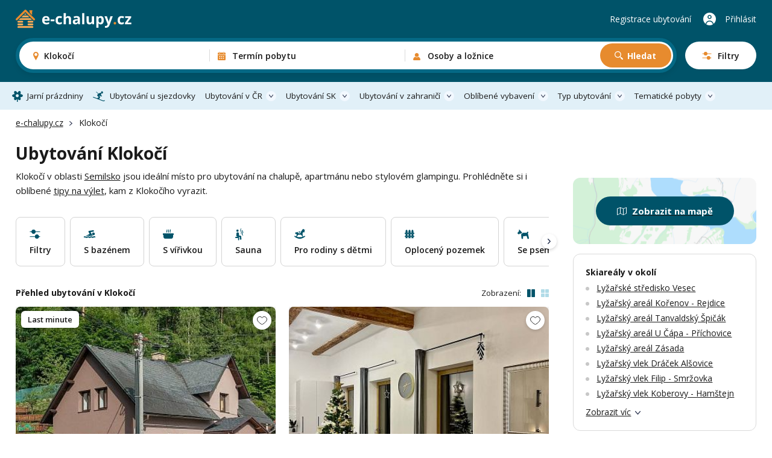

--- FILE ---
content_type: text/html; charset=UTF-8
request_url: https://www.e-chalupy.cz/klokoci
body_size: 65386
content:
<!DOCTYPE html>
<html lang="cs">
<head>
    <!-- Google Tag Manager -->
    <script>(function(w,d,s,l,i){w[l]=w[l]||[];w[l].push({'gtm.start':
        new Date().getTime(),event:'gtm.js'});var f=d.getElementsByTagName(s)[0],
        j=d.createElement(s),dl=l!='dataLayer'?'&l='+l:'';j.async=true;j.src=
        'https://www.googletagmanager.com/gtm.js?id='+i+dl;f.parentNode.insertBefore(j,f);
        })(window,document,'script','dataLayer',"GTM-KHD524L");</script>
    <!-- End Google Tag Manager -->
    <meta charset="UTF-8">
    <meta name="viewport" content="width=device-width, initial-scale=1, maximum-scale=1, viewport-fit=cover">
    <title>Ubytování Klokočí - chalupy, apartmány a glamping</title>
    <meta name="description" content="Přes 300 možností ubytování v okolí obce Klokočí. Dokonalá dovolená na chalupě, v moderním apartmánu nebo stylovém glampingu.">

    <link rel="canonical" href="https://www.e-chalupy.cz/klokoci" />

    <link rel="preconnect" href="https://fonts.googleapis.com">
    <link rel="preconnect" href="https://fonts.gstatic.com" crossorigin>
    <link href="https://fonts.googleapis.com/css2?family=Open+Sans:ital,wght@0,300..800;1,300..800&display=swap" rel="stylesheet">
    <link rel="stylesheet" href="/main/dist/main.css?v=0.0.8f" />

    <link rel="apple-touch-icon" sizes="180x180" href="/main/fav/apple-180x180-touch-icon.png">
    <link rel="icon" type="image/svg+xml" href="/main/fav/favicon.svg">
    <link rel="icon" type="image/png" sizes="16x16" href="/main/fav/favicon-16x16.png">
    <link rel="icon" type="image/png" sizes="32x32" href="/main/fav/favicon-32x32.png">
    <link rel="icon" type="image/png" sizes="48x48" href="/main/fav/favicon-48x48.png">
    <link rel="icon" type="image/png" sizes="96x96" href="/main/fav/favicon-96x96.png">
    <link rel="icon" type="image/png" sizes="144x144" href="/main/fav/favicon-144x144.png">
    <link rel="manifest" href="/main/site.webmanifest">
    <meta name="theme-color" content="#005369">
    <script type="application/ld+json">
        {
            "@context": "https://schema.org",
            "@type": "BreadcrumbList",
            "itemListElement": [{"@type":"ListItem","position":1,"name":"e-chalupy.cz","item":"https://www.e-chalupy.cz/"},{"@type":"ListItem","position":2,"name":"Klokočí"}]
        }
    </script>

    <link rel="stylesheet" href="/main/dist/searchBox.css?v=0.0.8f" />
    <link rel="stylesheet" href="https://data.jakublangr.cz/chalupy.css?v=0.0.8f" />
</head>
<body>
    <noscript><iframe src="https://www.googletagmanager.com/ns.html?id=GTM-KHD524L" height="0" width="0" style="display:none;visibility:hidden"></iframe></noscript>
<div class="webheader">
    <div class="container box">
        <div class="left">
            <a href="/" class="logo">
                    <img src="/main/images/logo-echalupy-cz-2.svg" alt="Logo e-chalupy.cz">
            </a>
        </div>

        <div class="mid" >
    <div id="search-box" class="search-box">
        <div class="main-mobile">
            <div class="base" id="search-box-btn-open-mobile">
                <div class="places-label" id="search-box-destinations-value-mobile">Klokočí</div>
                <div class="other-label">
                    <span id="search-box-dates-value-mobile"></span>
                    <span id="search-box-persons-value-mobile"></span>
                </div>
            </div>
            <div class="btns" id="search-box-mobile-btns">
                <button class="item map" id="search-box-mobile-btn-map">Zobrazit na mapě</button>
                <button type="button" class="item filter" id="search-box-mobile-btn-filters"><span class="t">Filtry</span><span class="c"></span></button>
            </div>
        </div>
        <form class="main" id="search-box-form">
            <div class="mobile-head">
                <div class="title">Vyhledávání ubytování</div>
            </div>
            <div class="main-box">
                <div class="col col-1" id="search-box-destinations-col">
                    <div class="col-fix">
                        <div class="btn-com place" id="search-box-destinations">
                            <input class="" id="search-box-destinations-input" type="text" value="">
                            <span class="value" id="search-box-destinations-value" data-placeholder="Kam chcete vyrazit?">Klokočí</span>
                            <span class="label">Destinace nebo objekt</span>
                        </div>
                    </div>
                </div>
                <div class="col col-2" id="search-box-date-col">
                    <div class="col-fix">
                        <button type="button" class="btn-com date" id="search-box-date">
                            <span class="value" id="search-box-date-value" data-placeholder="Zvolte termín"></span>
                            <span class="label">Termín pobytu</span>
                        </button>
                    </div>
                </div>
                <div class="col col-3" id="search-box-persons-col">
                    <div class="col-fix">
                        <button type="button" class="btn-com persons" id="search-box-persons">
                            <span class="value" id="search-box-persons-value" data-placeholder="Zvolte počet osob"></span>
                            <span class="label">Osoby a ložnice</span>
                        </button>
                        <button type="submit" class="btn btn-icon-search btn-search">Hledat</button>
                    </div>
                </div>
            </div>
            <button class="btn-open-filters" id="search-box-btn-open-filters">
                <span class="t">Filtry</span>
                <span class="c"></span>
            </button>
            <button type="button" class="btn-close-mobile" id="search-box-btn-close-mobile"></button>
        </form>
        <div class="search-bg" id="search-box-bg"></div>
    </div>
        </div>

        <div class="right">
                <a href="https://www.e-chalupy.cz/registrace-ubytovani" class="item">Registrace ubytování</a>
                <a href="https://www.e-chalupy.cz/oblibene" class="favourite"></a>
                <a href="https://www.e-chalupy.cz/klient" class="item user">Přihlásit</a>
                <button class="btn-mobile-menu"></button>
        </div>

    </div>
</div>

<nav class="webheader-main-menu">
    <div class="mobile-menu">
        <div class="top">
            <div class="t">
                Hlavní menu
            </div>
            <button type="button" class="close"></button>
        </div>
        <div class="content">
            <div class="menu">
                 
                    <a href="/jarni-prazdniny" class="link icon-spring">Jarní prázdniny</a>
                    <a href="/skiarealy-sjezdovky" class="link icon-ski">Ubytování u sjezdovky</a>
                
                <div class="with-sub">
                    <button class="link btn-open">Ubytování v ČR</button>
                    <div class="sub-items">
                        <a href="/beskydy"><span class="t">Beskydy</span> <span class="c">1003</span></a>
                        <a href="/ceske-stredohori"><span class="t">České středohoří</span> <span class="c">442</span></a>
                        <a href="/ceske-svycarsko"><span class="t">České Švýcarsko</span> <span class="c">371</span></a>
                        <a href="/cesky-raj"><span class="t">Český ráj</span> <span class="c">591</span></a>
                        <a href="/jeseniky"><span class="t">Jeseníky</span> <span class="c">1302</span></a>
                        <a href="/jizerske-hory"><span class="t">Jizerské hory</span> <span class="c">979</span></a>
                        <a href="/jizni-cechy"><span class="t">Jižní Čechy</span> <span class="c">2494</span></a>
                        <a href="/jizni-morava"><span class="t">Jižní Morava</span> <span class="c">1958</span></a>
                        <a href="/kokorinsko"><span class="t">Kokořínsko</span> <span class="c">208</span></a>
                        <a href="/krkonose"><span class="t">Krkonoše</span> <span class="c">1431</span></a>
                        <a href="/krusne-hory"><span class="t">Krušné hory</span> <span class="c">558</span></a>
                        <a href="/luzicke-hory"><span class="t">Lužické hory</span> <span class="c">484</span></a>
                        <a href="/okoli-prahy"><span class="t">Okolí Prahy</span> <span class="c">977</span></a>
                        <a href="/orlicke-hory"><span class="t">Orlické hory</span> <span class="c">928</span></a>
                        <a href="/severni-morava-a-slezsko"><span class="t">Severní Morava a Slezsko</span> <span class="c">2684</span></a>
                        <a href="/stredni-cechy"><span class="t">Střední Čechy</span> <span class="c">1372</span></a>
                        <a href="/sumava"><span class="t">Šumava</span> <span class="c">1187</span></a>
                        <a href="/vychodni-cechy"><span class="t">Východní Čechy</span> <span class="c">3692</span></a>
                        <a href="/vysocina"><span class="t">Vysočina</span> <span class="c">1425</span></a>
                        <a href="/zapadni-cechy"><span class="t">Západní Čechy</span> <span class="c">1391</span></a>
                    </div>
                </div>
                <div class="with-sub">
                    <button class="link btn-open">Ubytování SK</button>
                    <div class="sub-items">
                        <a href="/bile-karpaty"><span class="t">Bílé Karpaty</span> <span class="c">126</span></a>
                        <a href="/javorniky"><span class="t">Javorníky</span> <span class="c">208</span></a>
                        <a href="/jizni-slovensko"><span class="t">Jižní Slovensko</span> <span class="c">10</span></a>
                        <a href="/kysuce"><span class="t">Kysuce</span> <span class="c">37</span></a>
                        <a href="/liptov"><span class="t">Liptov</span> <span class="c">87</span></a>
                        <a href="/mala-fatra"><span class="t">Malá Fatra</span> <span class="c">33</span></a>
                        <a href="/nizke-tatry"><span class="t">Nízké Tatry</span> <span class="c">29</span></a>
                        <a href="/orava"><span class="t">Orava</span> <span class="c">61</span></a>
                        <a href="/oravska-magura"><span class="t">Oravská Magura</span> <span class="c">26</span></a>
                        <a href="/podunajska-pahorkatina"><span class="t">Podunajská pahorkatina</span> <span class="c">5</span></a>
                        <a href="/povazsky-inovec"><span class="t">Považský Inovec</span> <span class="c">1</span></a>
                        <a href="/slovenske-rudohori"><span class="t">Slovenské rudohoří</span> <span class="c">9</span></a>
                        <a href="/slovensky-raj"><span class="t">Slovenský ráj</span> <span class="c">3</span></a>
                        <a href="/spisska-magura"><span class="t">Spišská Magura</span> <span class="c">11</span></a>
                        <a href="/sulovske-strazovske-vrchy"><span class="t">Sulovské a Strážovské vrchy</span> <span class="c">2</span></a>
                        <a href="/stiavnicke-vrchy"><span class="t">Štiavnické vrchy</span> <span class="c">3</span></a>
                        <a href="/velka-fatra"><span class="t">Velká Fatra</span> <span class="c">4</span></a>
                        <a href="/vychodni-karpaty"><span class="t">Východní Karpaty</span> <span class="c">2</span></a>
                        <a href="/vysoke-tatry"><span class="t">Vysoké Tatry</span> <span class="c">60</span></a>
                        <a href="/zapadni-tatry"><span class="t">Západní Tatry</span> <span class="c">5</span></a>
                    </div>
                </div>
                <div class="with-sub">
                    <button class="link btn-open">Ubytování v zahraničí</button>
                    <div class="sub-items">
                        <a href="/albanie"><span class="t">Albánie</span> <span class="c">2</span></a>
                        <a href="/bulharsko"><span class="t">Bulharsko</span> <span class="c">12</span></a>
                        <a href="/egypt"><span class="t">Egypt</span> <span class="c">2</span></a>
                        <a href="/chorvatsko"><span class="t">Chorvatsko</span> <span class="c">8</span></a>
                        <a href="/italie"><span class="t">Itálie</span> <span class="c">15</span></a>
                        <a href="/kanarske-ostrovy"><span class="t">Kanárské ostrovy</span> <span class="c">6</span></a>
                        <a href="/kypr"><span class="t">Kypr</span> <span class="c">3</span></a>
                        <a href="/madarsko"><span class="t">Maďarsko</span> <span class="c">3</span></a>
                        <a href="/nemecko"><span class="t">Německo</span> <span class="c">16</span></a>
                        <a href="/polsko"><span class="t">Polsko</span> <span class="c">14</span></a>
                        <a href="/portugalsko"><span class="t">Portugalsko</span> <span class="c">3</span></a>
                        <a href="/rakouske-alpy"><span class="t">Rakouské Alpy</span> <span class="c">14</span></a>
                        <a href="/rakousko"><span class="t">Rakousko</span> <span class="c">31</span></a>
                        <a href="/recko"><span class="t">Řecko</span> <span class="c">2</span></a>
                        <a href="/sardinie"><span class="t">Sardinie</span> <span class="c">9</span></a>
                        <a href="/slovensko"><span class="t">Slovensko</span> <span class="c">323</span></a>
                        <a href="/slovinsko"><span class="t">Slovinsko</span> <span class="c">1</span></a>
                        <a href="/sveti-vlas"><span class="t">Sveti Vlas</span> <span class="c">6</span></a>
                        <a href="/spanelsko"><span class="t">Španělsko</span> <span class="c">22</span></a>
                        <a href="/svedsko"><span class="t">Švédsko</span> <span class="c">1</span></a>
                        <a href="/svycarsko"><span class="t">Švýcarsko</span> <span class="c">2</span></a>
                        <a href="/tenerife"><span class="t">Tenerife</span> <span class="c">2</span></a>
                        <a href="/turecko"><span class="t">Turecko</span> <span class="c">1</span></a>
                    </div>
                </div>
                <div class="with-sub">
                    <button class="link btn-open">Oblíbené vybavení</button>
                    <div class="sub-items">
                            <a href="/bazen-venkovni"><span class="t">Bazén - venkovní</span> <span class="c">3333</span></a>
                            <a href="/bazen-vnitrni"><span class="t">Bazén - vnitřní</span> <span class="c">160</span></a>
                            <a href="/se-saunou"><span class="t">Sauna</span> <span class="c">3039</span></a>
                            <a href="/s-virivkou"><span class="t">S vířivkou</span> <span class="c">1778</span></a>
                            <a href="/s-krbem"><span class="t">S krbem</span> <span class="c">7200</span></a>
                            <a href="/krb-venkovni"><span class="t">Krb - venkovní</span> <span class="c">3844</span></a>
                            <a href="/s-koupacim-sudem"><span class="t">Koupací sud</span> <span class="c">952</span></a>
                            <a href="/detska-postylka"><span class="t">Dětská postýlka</span> <span class="c">7802</span></a>
                            <a href="/ohniste"><span class="t">Ohniště</span> <span class="c">9547</span></a>
                            <a href="/terasa"><span class="t">Terasa</span> <span class="c">10834</span></a>
                            <a href="/internet"><span class="t">Wifi</span> <span class="c">12058</span></a>
                            <a href="/spolecenska-mistnost"><span class="t">Společenská místnost</span> <span class="c">8628</span></a>
                            <a href="/s-koupacim-jezirkem"><span class="t">Koupací jezírko</span> <span class="c">301</span></a>
                            <a href="/pro-rodiny-s-detmi"><span class="t">Pro rodiny s dětmi</span> <span class="c">6320</span></a>
                            <a href="/oploceny-pozemek"><span class="t">Oplocený pozemek</span> <span class="c">7205</span></a>
                            <a href="/na-samote"><span class="t">Na samotě</span> <span class="c">3125</span></a>
                            <a href="/zahrada"><span class="t">Zahrada</span> <span class="c">6672</span></a>
                            <a href="/u-lesa"><span class="t">U lesa</span> <span class="c">9089</span></a>
                            <a href="/se-psem"><span class="t">Se psem</span> <span class="c">7658</span></a>
                            <a href="/u-vody"><span class="t">U vody</span> <span class="c">4825</span></a>
                            <a href="/pro-rybare"><span class="t">Pro rybáře</span> <span class="c">2462</span></a>
                            <a href="/nekuracky"><span class="t">Nekuřácký</span> <span class="c">14005</span></a>
                            <a href="/bezbarierovy"><span class="t">Bezbariérový</span> <span class="c">1974</span></a>
                            <a href="/pro-cyklisty"><span class="t">Pro cyklisty</span> <span class="c">9768</span></a>
                            <a href="/u-sjezdovky"><span class="t">Sjezdovka do 1,5km</span> <span class="c">3104</span></a>
                    </div>
                </div>
                <div class="with-sub">
                    <button class="link btn-open">Typ ubytování</button>
                    <div class="sub-items">
                            <a href="/chaty-chalupy" class="c-box-filter cottages">
                                <span class="icon"></span>
                                <span class="filter-title">Chaty a chalupy</span>
                                <span class="count">10984</span>
                            </a>
                            <a href="/sruby-roubenky" class="c-box-filter logCabins">
                                <span class="icon"></span>
                                <span class="filter-title">Sruby a roubenky</span>
                                <span class="count">1120</span>
                            </a>
                            <a href="/glamping" class="c-box-filter glamping">
                                <span class="icon"></span>
                                <span class="filter-title">Glamping</span>
                                <span class="count">391</span>
                            </a>
                            <a href="/apartmany" class="c-box-filter apartments">
                                <span class="icon"></span>
                                <span class="filter-title">Apartmány</span>
                                <span class="count">4098</span>
                            </a>
                            <a href="/penziony" class="c-box-filter pensions">
                                <span class="icon"></span>
                                <span class="filter-title">Penziony</span>
                                <span class="count">2010</span>
                            </a>
                            <a href="/kempy" class="c-box-filter camps">
                                <span class="icon"></span>
                                <span class="filter-title">Kempy</span>
                                <span class="count">258</span>
                            </a>
                            <a href="/vinne-sklepy" class="c-box-filter wineCellars">
                                <span class="icon"></span>
                                <span class="filter-title">Vinné sklepy</span>
                                <span class="count">779</span>
                            </a>
                            <a href="/farmy-statky" class="c-box-filter farms">
                                <span class="icon"></span>
                                <span class="filter-title">Farmy a statky</span>
                                <span class="count">210</span>
                            </a>
                    </div>
                </div>
                <div class="with-sub">
                    <button class="link btn-open">Tematické pobyty</button>
                    <div class="sub-items">
                            <a href="/silvestr"><span class="t">Silvestr 2026</span></a>
                            <a href="/vanoce"><span class="t">Vánoce 2026</span></a>
                            <a href="/jarni-prazdniny"><span class="t">Jarní prázdniny</span></a>
                            <a href="/velikonoce"><span class="t">Velikonoční pobyty</span></a>
                            <a href="/dovolena-leto"><span class="t">Dovolená na léto</span></a>
                            <a href="/ubytovani-u-vody"><span class="t">Dovolená u vody</span></a>
                            <a href="/skiarealy-sjezdovky"><span class="t">Ubytování u sjezdovky</span></a>
                            <a href="/vikendove-pobyty"><span class="t">Víkendové pobyty</span></a>
                            <a href="/last-minute"><span class="t">Pobyty last minute</span></a>
                    </div>
                </div>
            </div>
        </div>
        <div class="bottom">
            <a href="https://cz.echaty.sk/registrace-ubytovani" class="link regi">Registrace ubytování</a>
            <a href="https://cz.echaty.sk/klient" class="link logi">Přihlášení do účtu</a>
        </div>
    </div>
    <div class="pc-menu-container">
        <div class="container">
            <ul class="pc-menu">
                 
                <li class="item"><a href="/jarni-prazdniny" class="link icon-spring">Jarní prázdniny</a></li>
                <li class="item"><a href="/skiarealy-sjezdovky" class="link icon-ski">Ubytování u sjezdovky</a></li>
                
                <li class="item dropdown">
                    <a href="/ceska-republika" class="link icon-flag">Ubytování v ČR</a>
                    <div class="submenu" style="left: -140px">
                        <div class="submenu-box">
                            <div class="col-title">Rekreační oblasti v České republice</div>
                            <ul class="list list-cols-3">
                                <li class="list-item">
                                    <a href="/beskydy"><span class="t">Beskydy</span> <span class="c">1003</span></a>
                                </li>
                                <li class="list-item">
                                    <a href="/ceske-stredohori"><span class="t">České středohoří</span> <span class="c">442</span></a>
                                </li>
                                <li class="list-item">
                                    <a href="/ceske-svycarsko"><span class="t">České Švýcarsko</span> <span class="c">371</span></a>
                                </li>
                                <li class="list-item">
                                    <a href="/cesky-raj"><span class="t">Český ráj</span> <span class="c">591</span></a>
                                </li>
                                <li class="list-item">
                                    <a href="/jeseniky"><span class="t">Jeseníky</span> <span class="c">1302</span></a>
                                </li>
                                <li class="list-item">
                                    <a href="/jizerske-hory"><span class="t">Jizerské hory</span> <span class="c">979</span></a>
                                </li>
                                <li class="list-item">
                                    <a href="/jizni-cechy"><span class="t">Jižní Čechy</span> <span class="c">2494</span></a>
                                </li>
                                <li class="list-item">
                                    <a href="/jizni-morava"><span class="t">Jižní Morava</span> <span class="c">1958</span></a>
                                </li>
                                <li class="list-item">
                                    <a href="/kokorinsko"><span class="t">Kokořínsko</span> <span class="c">208</span></a>
                                </li>
                                <li class="list-item">
                                    <a href="/krkonose"><span class="t">Krkonoše</span> <span class="c">1431</span></a>
                                </li>
                                <li class="list-item">
                                    <a href="/krusne-hory"><span class="t">Krušné hory</span> <span class="c">558</span></a>
                                </li>
                                <li class="list-item">
                                    <a href="/luzicke-hory"><span class="t">Lužické hory</span> <span class="c">484</span></a>
                                </li>
                                <li class="list-item">
                                    <a href="/okoli-prahy"><span class="t">Okolí Prahy</span> <span class="c">977</span></a>
                                </li>
                                <li class="list-item">
                                    <a href="/orlicke-hory"><span class="t">Orlické hory</span> <span class="c">928</span></a>
                                </li>
                                <li class="list-item">
                                    <a href="/severni-morava-a-slezsko"><span class="t">Severní Morava a Slezsko</span> <span class="c">2684</span></a>
                                </li>
                                <li class="list-item">
                                    <a href="/stredni-cechy"><span class="t">Střední Čechy</span> <span class="c">1372</span></a>
                                </li>
                                <li class="list-item">
                                    <a href="/sumava"><span class="t">Šumava</span> <span class="c">1187</span></a>
                                </li>
                                <li class="list-item">
                                    <a href="/vychodni-cechy"><span class="t">Východní Čechy</span> <span class="c">3692</span></a>
                                </li>
                                <li class="list-item">
                                    <a href="/vysocina"><span class="t">Vysočina</span> <span class="c">1425</span></a>
                                </li>
                                <li class="list-item">
                                    <a href="/zapadni-cechy"><span class="t">Západní Čechy</span> <span class="c">1391</span></a>
                                </li>
                            </ul>
                        </div>
                    </div>
                </li>
                <li class="item dropdown">
                    <a href="/slovensko" class="link icon-flag">Ubytování SK</a>
                    <div class="submenu" style="left: -140px">
                        <div class="submenu-box">
                            <div class="col-title">Rekreační oblasti na Slovensku</div>
                            <ul class="list list-cols-3">
                                <li class="list-item">
                                    <a href="/bile-karpaty"><span class="t">Bílé Karpaty</span> <span class="c">126</span></a>
                                </li>
                                <li class="list-item">
                                    <a href="/javorniky"><span class="t">Javorníky</span> <span class="c">208</span></a>
                                </li>
                                <li class="list-item">
                                    <a href="/jizni-slovensko"><span class="t">Jižní Slovensko</span> <span class="c">10</span></a>
                                </li>
                                <li class="list-item">
                                    <a href="/kysuce"><span class="t">Kysuce</span> <span class="c">37</span></a>
                                </li>
                                <li class="list-item">
                                    <a href="/liptov"><span class="t">Liptov</span> <span class="c">87</span></a>
                                </li>
                                <li class="list-item">
                                    <a href="/mala-fatra"><span class="t">Malá Fatra</span> <span class="c">33</span></a>
                                </li>
                                <li class="list-item">
                                    <a href="/nizke-tatry"><span class="t">Nízké Tatry</span> <span class="c">29</span></a>
                                </li>
                                <li class="list-item">
                                    <a href="/orava"><span class="t">Orava</span> <span class="c">61</span></a>
                                </li>
                                <li class="list-item">
                                    <a href="/oravska-magura"><span class="t">Oravská Magura</span> <span class="c">26</span></a>
                                </li>
                                <li class="list-item">
                                    <a href="/podunajska-pahorkatina"><span class="t">Podunajská pahorkatina</span> <span class="c">5</span></a>
                                </li>
                                <li class="list-item">
                                    <a href="/povazsky-inovec"><span class="t">Považský Inovec</span> <span class="c">1</span></a>
                                </li>
                                <li class="list-item">
                                    <a href="/slovenske-rudohori"><span class="t">Slovenské rudohoří</span> <span class="c">9</span></a>
                                </li>
                                <li class="list-item">
                                    <a href="/slovensky-raj"><span class="t">Slovenský ráj</span> <span class="c">3</span></a>
                                </li>
                                <li class="list-item">
                                    <a href="/spisska-magura"><span class="t">Spišská Magura</span> <span class="c">11</span></a>
                                </li>
                                <li class="list-item">
                                    <a href="/sulovske-strazovske-vrchy"><span class="t">Sulovské a Strážovské vrchy</span> <span class="c">2</span></a>
                                </li>
                                <li class="list-item">
                                    <a href="/stiavnicke-vrchy"><span class="t">Štiavnické vrchy</span> <span class="c">3</span></a>
                                </li>
                                <li class="list-item">
                                    <a href="/velka-fatra"><span class="t">Velká Fatra</span> <span class="c">4</span></a>
                                </li>
                                <li class="list-item">
                                    <a href="/vychodni-karpaty"><span class="t">Východní Karpaty</span> <span class="c">2</span></a>
                                </li>
                                <li class="list-item">
                                    <a href="/vysoke-tatry"><span class="t">Vysoké Tatry</span> <span class="c">60</span></a>
                                </li>
                                <li class="list-item">
                                    <a href="/zapadni-tatry"><span class="t">Západní Tatry</span> <span class="c">5</span></a>
                                </li>
                            </ul>
                        </div>
                    </div>
                </li>
                <li class="item dropdown">
                    <a href="/zahranici" class="link icon-flag">Ubytování v zahraničí</a>
                    <div class="submenu" style="left: -110px">
                        <div class="submenu-box">
                            <div class="col-title">Ubytování v zahraničí</div>
                            <ul class="list list-cols-3">
                                <li class="list-item">
                                    <a href="/albanie"><span class="t">Albánie</span> <span class="c">2</span></a>
                                </li>
                                <li class="list-item">
                                    <a href="/bulharsko"><span class="t">Bulharsko</span> <span class="c">12</span></a>
                                </li>
                                <li class="list-item">
                                    <a href="/egypt"><span class="t">Egypt</span> <span class="c">2</span></a>
                                </li>
                                <li class="list-item">
                                    <a href="/chorvatsko"><span class="t">Chorvatsko</span> <span class="c">8</span></a>
                                </li>
                                <li class="list-item">
                                    <a href="/italie"><span class="t">Itálie</span> <span class="c">15</span></a>
                                </li>
                                <li class="list-item">
                                    <a href="/kanarske-ostrovy"><span class="t">Kanárské ostrovy</span> <span class="c">6</span></a>
                                </li>
                                <li class="list-item">
                                    <a href="/kypr"><span class="t">Kypr</span> <span class="c">3</span></a>
                                </li>
                                <li class="list-item">
                                    <a href="/madarsko"><span class="t">Maďarsko</span> <span class="c">3</span></a>
                                </li>
                                <li class="list-item">
                                    <a href="/nemecko"><span class="t">Německo</span> <span class="c">16</span></a>
                                </li>
                                <li class="list-item">
                                    <a href="/polsko"><span class="t">Polsko</span> <span class="c">14</span></a>
                                </li>
                                <li class="list-item">
                                    <a href="/portugalsko"><span class="t">Portugalsko</span> <span class="c">3</span></a>
                                </li>
                                <li class="list-item">
                                    <a href="/rakouske-alpy"><span class="t">Rakouské Alpy</span> <span class="c">14</span></a>
                                </li>
                                <li class="list-item">
                                    <a href="/rakousko"><span class="t">Rakousko</span> <span class="c">31</span></a>
                                </li>
                                <li class="list-item">
                                    <a href="/recko"><span class="t">Řecko</span> <span class="c">2</span></a>
                                </li>
                                <li class="list-item">
                                    <a href="/sardinie"><span class="t">Sardinie</span> <span class="c">9</span></a>
                                </li>
                                <li class="list-item">
                                    <a href="/slovensko"><span class="t">Slovensko</span> <span class="c">323</span></a>
                                </li>
                                <li class="list-item">
                                    <a href="/slovinsko"><span class="t">Slovinsko</span> <span class="c">1</span></a>
                                </li>
                                <li class="list-item">
                                    <a href="/sveti-vlas"><span class="t">Sveti Vlas</span> <span class="c">6</span></a>
                                </li>
                                <li class="list-item">
                                    <a href="/spanelsko"><span class="t">Španělsko</span> <span class="c">22</span></a>
                                </li>
                                <li class="list-item">
                                    <a href="/svedsko"><span class="t">Švédsko</span> <span class="c">1</span></a>
                                </li>
                                <li class="list-item">
                                    <a href="/svycarsko"><span class="t">Švýcarsko</span> <span class="c">2</span></a>
                                </li>
                                <li class="list-item">
                                    <a href="/tenerife"><span class="t">Tenerife</span> <span class="c">2</span></a>
                                </li>
                                <li class="list-item">
                                    <a href="/turecko"><span class="t">Turecko</span> <span class="c">1</span></a>
                                </li>
                            </ul>
                        </div>
                    </div>
                </li>
                <li class="item dropdown">
                    <a href="#" class="link">Oblíbené vybavení</a>
                    <div class="submenu" style="left: -562px">
                        <div class="submenu-box">
                            <div class="cols">
                                <div class="col">
                                    <div class="col-title">Oblíbené vybavení</div>
                                    <ul class="list list-cols-2">
                                        <li class="list-item">
                                            <a href="/bazen-venkovni"><span class="t">Bazén - venkovní</span> <span class="c">3333</span></a>
                                        </li>
                                        <li class="list-item">
                                            <a href="/bazen-vnitrni"><span class="t">Bazén - vnitřní</span> <span class="c">160</span></a>
                                        </li>
                                        <li class="list-item">
                                            <a href="/se-saunou"><span class="t">Sauna</span> <span class="c">3039</span></a>
                                        </li>
                                        <li class="list-item">
                                            <a href="/s-virivkou"><span class="t">S vířivkou</span> <span class="c">1778</span></a>
                                        </li>
                                        <li class="list-item">
                                            <a href="/s-krbem"><span class="t">S krbem</span> <span class="c">7200</span></a>
                                        </li>
                                        <li class="list-item">
                                            <a href="/krb-venkovni"><span class="t">Krb - venkovní</span> <span class="c">3844</span></a>
                                        </li>
                                        <li class="list-item">
                                            <a href="/s-koupacim-sudem"><span class="t">Koupací sud</span> <span class="c">952</span></a>
                                        </li>
                                        <li class="list-item">
                                            <a href="/detska-postylka"><span class="t">Dětská postýlka</span> <span class="c">7802</span></a>
                                        </li>
                                        <li class="list-item">
                                            <a href="/ohniste"><span class="t">Ohniště</span> <span class="c">9547</span></a>
                                        </li>
                                        <li class="list-item">
                                            <a href="/terasa"><span class="t">Terasa</span> <span class="c">10834</span></a>
                                        </li>
                                        <li class="list-item">
                                            <a href="/internet"><span class="t">Wifi</span> <span class="c">12058</span></a>
                                        </li>
                                        <li class="list-item">
                                            <a href="/spolecenska-mistnost"><span class="t">Společenská místnost</span> <span class="c">8628</span></a>
                                        </li>
                                        <li class="list-item">
                                            <a href="/s-koupacim-jezirkem"><span class="t">Koupací jezírko</span> <span class="c">301</span></a>
                                        </li>
                                    </ul>
                                </div>
                                <div class="col-sep"></div>
                                <div class="col">
                                    <div class="col-title">Na čem také záleží</div>
                                    <ul class="list list-cols-2">
                                            <li class="list-item">
                                                <a href="/pro-rodiny-s-detmi"><span class="t">Pro rodiny s dětmi</span> <span class="c">6320</span></a>
                                            </li>
                                            <li class="list-item">
                                                <a href="/oploceny-pozemek"><span class="t">Oplocený pozemek</span> <span class="c">7205</span></a>
                                            </li>
                                            <li class="list-item">
                                                <a href="/na-samote"><span class="t">Na samotě</span> <span class="c">3125</span></a>
                                            </li>
                                            <li class="list-item">
                                                <a href="/zahrada"><span class="t">Zahrada</span> <span class="c">6672</span></a>
                                            </li>
                                            <li class="list-item">
                                                <a href="/u-lesa"><span class="t">U lesa</span> <span class="c">9089</span></a>
                                            </li>
                                            <li class="list-item">
                                                <a href="/se-psem"><span class="t">Se psem</span> <span class="c">7658</span></a>
                                            </li>
                                            <li class="list-item">
                                                <a href="/u-vody"><span class="t">U vody</span> <span class="c">4825</span></a>
                                            </li>
                                            <li class="list-item">
                                                <a href="/pro-rybare"><span class="t">Pro rybáře</span> <span class="c">2462</span></a>
                                            </li>
                                            <li class="list-item">
                                                <a href="/nekuracky"><span class="t">Nekuřácký</span> <span class="c">14005</span></a>
                                            </li>
                                            <li class="list-item">
                                                <a href="/bezbarierovy"><span class="t">Bezbariérový</span> <span class="c">1974</span></a>
                                            </li>
                                            <li class="list-item">
                                                <a href="/pro-cyklisty"><span class="t">Pro cyklisty</span> <span class="c">9768</span></a>
                                            </li>
                                            <li class="list-item">
                                                <a href="/u-sjezdovky"><span class="t">Sjezdovka do 1,5km</span> <span class="c">3104</span></a>
                                            </li>
                                    </ul>
                                </div>
                            </div>
                        </div>
                    </div>
                </li>
                <li class="item dropdown">
                    <a href="#" class="link icon-house">Typ ubytování</a>
                    <div class="submenu" style="left: -300px;">
                        <div class="submenu-box">
                            <div class="col-title">Typ ubytování</div>
                            <div class="menu-types" style="width: 555px;">
                                <a href="/chaty-chalupy" class="c-box-filter cottages">
                                    <span class="icon"></span>
                                    <span class="filter-title">Chaty a chalupy</span>
                                    <span class="count">10984</span>
                                </a>
                                <a href="/sruby-roubenky" class="c-box-filter logCabins">
                                    <span class="icon"></span>
                                    <span class="filter-title">Sruby a roubenky</span>
                                    <span class="count">1120</span>
                                </a>
                                <a href="/glamping" class="c-box-filter glamping">
                                    <span class="icon"></span>
                                    <span class="filter-title">Glamping</span>
                                    <span class="count">391</span>
                                </a>
                                <a href="/apartmany" class="c-box-filter apartments">
                                    <span class="icon"></span>
                                    <span class="filter-title">Apartmány</span>
                                    <span class="count">4098</span>
                                </a>
                                <a href="/penziony" class="c-box-filter pensions">
                                    <span class="icon"></span>
                                    <span class="filter-title">Penziony</span>
                                    <span class="count">2010</span>
                                </a>
                                <a href="/kempy" class="c-box-filter camps">
                                    <span class="icon"></span>
                                    <span class="filter-title">Kempy</span>
                                    <span class="count">258</span>
                                </a>
                                <a href="/vinne-sklepy" class="c-box-filter wineCellars">
                                    <span class="icon"></span>
                                    <span class="filter-title">Vinné sklepy</span>
                                    <span class="count">779</span>
                                </a>
                                <a href="/farmy-statky" class="c-box-filter farms">
                                    <span class="icon"></span>
                                    <span class="filter-title">Farmy a statky</span>
                                    <span class="count">210</span>
                                </a>
                            </div>
                        </div>
                    </div>
                </li>
                <li class="item dropdown">
                    <a href="#" class="link icon-house">Tematické pobyty</a>
                    <div class="submenu" style="right: 0px; left: auto;">
                        <div class="submenu-box">
                            <div class="col-title">Tematické pobyty</div>
                            <ul class="list">
                                <li class="list-item">
                                    <a href="/silvestr"><span class="t">Silvestr 2026</span></a>
                                </li>
                                <li class="list-item">
                                    <a href="/vanoce"><span class="t">Vánoce 2026</span></a>
                                </li>
                                <li class="list-item">
                                    <a href="/jarni-prazdniny"><span class="t">Jarní prázdniny</span></a>
                                </li>
                                <li class="list-item">
                                    <a href="/velikonoce"><span class="t">Velikonoční pobyty</span></a>
                                </li>
                                <li class="list-item">
                                    <a href="/dovolena-leto"><span class="t">Dovolená na léto</span></a>
                                </li>
                                <li class="list-item">
                                    <a href="/ubytovani-u-vody"><span class="t">Dovolená u vody</span></a>
                                </li>
                                <li class="list-item">
                                    <a href="/skiarealy-sjezdovky"><span class="t">Ubytování u sjezdovky</span></a>
                                </li>
                                <li class="list-item">
                                    <a href="/vikendove-pobyty"><span class="t">Víkendové pobyty</span></a>
                                </li>
                                <li class="list-item">
                                    <a href="/last-minute"><span class="t">Pobyty last minute</span></a>
                                </li>
                            </ul>
                        </div>
                    </div>
                </li>
            </ul>
        </div>
    </div>
</nav>
    <div class="page page-property-list container">
        <a href="/klokoci/mapa" class="mobile-fake-map" id="mobile-fake-map">
            <span class="c1">69</span>
            <span class="c2">189</span>
            <span class="c3">42</span>
        </a>
        <div class="breadcrumb">
            <ul class="items">
                    <li class="item">
                            <a href="/">e-chalupy.cz</a>
                    </li>
                    <li class="item">
                            <span>Klokočí</span>
                    </li>
            </ul>
        </div>

        <h1 class="page-title">
Ubytování Klokočí
        </h1>
        <div class="with-sidebar in-right">
            <div class="main-content">
                    <div class="property-list-desc">
                        <div class="content">
                                                        Klokočí v oblasti <a href="/semilsko">Semilsko</a> jsou ideální místo pro ubytování na chalupě, apartmánu nebo stylovém glampingu. Prohlédněte si i oblíbené <a href="https://www.e-chalupy.cz/klokoci/tipy-na-vylet">tipy na výlet</a>, kam z Klokočího vyrazit.

                        </div>
                    </div>

                                        <div class="head-type-filters">
                        <div class="scroll">
                            <div class="items">
                                <button type="button" class="c-box-filter filters open-searchbox-filters">
                                    <span class="icon"></span>
                                    <span class="filter-title">Filtry</span>
                                </button>
                                    <a href="/klokoci/s-bazenem" class="c-box-filter pool">
                                        <span class="icon"></span>
                                        <span class="filter-title">S bazénem</span>
                                    </a>
                                    <a href="/klokoci/s-virivkou" class="c-box-filter whirlpool">
                                        <span class="icon"></span>
                                        <span class="filter-title">S vířivkou</span>
                                    </a>
                                    <a href="/klokoci/se-saunou" class="c-box-filter sauna">
                                        <span class="icon"></span>
                                        <span class="filter-title">Sauna</span>
                                    </a>
                                    <a href="/klokoci/pro-rodiny-s-detmi" class="c-box-filter forChildren">
                                        <span class="icon"></span>
                                        <span class="filter-title">Pro rodiny s dětmi</span>
                                    </a>
                                    <a href="/klokoci/oploceny-pozemek" class="c-box-filter fence">
                                        <span class="icon"></span>
                                        <span class="filter-title">Oplocený pozemek</span>
                                    </a>
                                    <a href="/klokoci/se-psem" class="c-box-filter withDog">
                                        <span class="icon"></span>
                                        <span class="filter-title">Se psem</span>
                                    </a>
                                    <a href="/klokoci/na-samote" class="c-box-filter alone">
                                        <span class="icon"></span>
                                        <span class="filter-title">Na samotě</span>
                                    </a>
                                    <a href="/klokoci/s-koupacim-sudem" class="c-box-filter bathBarrel">
                                        <span class="icon"></span>
                                        <span class="filter-title">Koupací sud</span>
                                    </a>
                                    <a href="/klokoci/u-lesa" class="c-box-filter forest">
                                        <span class="icon"></span>
                                        <span class="filter-title">U lesa</span>
                                    </a>
                                    <a href="/klokoci/u-vody" class="c-box-filter nearWater">
                                        <span class="icon"></span>
                                        <span class="filter-title">U vody</span>
                                    </a>
                                    <a href="/klokoci/luxusni-objekty" class="c-box-filter luxury">
                                        <span class="icon"></span>
                                        <span class="filter-title">Luxusní objekty</span>
                                    </a>
                            </div>
                        </div>
                        <button type="button" class="nav prev"></button>
                        <button type="button" class="nav next"></button>
                    </div>




                    <div class="property-list-top">
                        <h2 class="items-count">Přehled ubytování v Klokočí</h2> 
                        <div class="layout-select">
                            Zobrazení:
                            <button type="button" class="item big active"></button>
                            <button type="button" class="item small"></button>
                        </div>
                    </div>
                    <div class="property-list">

<div class="item c-property">
    <div class="images active-first">
        <a href="https://www.e-chalupy.cz/ubytovani-klokoci-chalupa-u-housenky-pronajem-o4705" class="images-link">
            <div class="scroll">
                <div class="img">

                    <img src="/foto/celkovy-pohled-na-objekt-cc6b-4631-496181.jpg" alt="U Housenky - Klokočí - Český ráj" srcset="/foto/celkovy-pohled-na-objekt-cc6b-4631-496181-w400.jpg 400w,/foto/celkovy-pohled-na-objekt-cc6b-4631-496181.jpg 800w" sizes="(max-width: 600px) 100vw, (max-width: 768px) 48vw, (max-width: 992px) 336px, 350px" loading="eager">
                </div>
                <div class="img">

                    <img src="/foto/zahrada-s-trampolinou-a-prolezackou-pro-deti-5176-dd66-496182.jpg" alt="Zahrada s trampolínou a prolézačkou pro děti" srcset="/foto/zahrada-s-trampolinou-a-prolezackou-pro-deti-5176-dd66-496182-w400.jpg 400w,/foto/zahrada-s-trampolinou-a-prolezackou-pro-deti-5176-dd66-496182.jpg 800w" sizes="(max-width: 600px) 100vw, (max-width: 768px) 48vw, (max-width: 992px) 336px, 350px" loading="lazy">
                </div>
                <div class="img">

                    <img src="/foto/venkovni-kryte-posezeni-29ce-974f-496183.jpg" alt="Venkovní kryté posezení" srcset="/foto/venkovni-kryte-posezeni-29ce-974f-496183-w400.jpg 400w,/foto/venkovni-kryte-posezeni-29ce-974f-496183.jpg 800w" sizes="(max-width: 600px) 100vw, (max-width: 768px) 48vw, (max-width: 992px) 336px, 350px" loading="lazy">
                </div>
                <div class="img">

                    <img src="/foto/piskoviste-a-v-pozadi-lezecka-detska-stena-ea9f-0e93-496184.jpg" alt="Pískoviště a v pozadí lezecká dětská stěna" srcset="/foto/piskoviste-a-v-pozadi-lezecka-detska-stena-ea9f-0e93-496184-w400.jpg 400w,/foto/piskoviste-a-v-pozadi-lezecka-detska-stena-ea9f-0e93-496184.jpg 800w" sizes="(max-width: 600px) 100vw, (max-width: 768px) 48vw, (max-width: 992px) 336px, 350px" loading="lazy">
                    <div class="more-overlay">
                        Zobrazit dalších 16 fotek
                    </div>
                </div>
            </div>
        </a>
        <button type="button" class="nav prev"></button>
        <button type="button" class="nav next"></button>
        <div class="dots">
            <div class="dots-box">
                <span class="dot active"></span>
                <span class="dot"></span>
                <span class="dot"></span>
                <span class="dot"></span>
            </div>
        </div>
    </div>
    <div class="main">
        <div class="top">
            <div class="tl">
                <a href="https://www.e-chalupy.cz/ubytovani-klokoci-chalupa-u-housenky-pronajem-o4705" class="title">
                    <h3>U Housenky</h3>
                </a>
                <div class="simple-rating">
                    5,0
                </div>
            </div>
            <div class="area">
                    <a href="https://www.e-chalupy.cz/klokoci" class="location">Klokočí</a>
                    - <a href="https://www.e-chalupy.cz/cesky-raj" class="location2">Český ráj</a>
            </div>

<div class="tags">
            <div class="tag tag-sm">chalupa 32 osob</div>
            <div class="tag tag-sm">10 ložnic</div>
        <div class="tag tag-sm" >bazén</div>
        
        
        

    <div class="tag tag-sm">sauna</div>
    <div class="tag tag-sm">pro děti</div>
    <div class="tag tag-sm">oploceno</div>
    <div class="tag tag-sm">mazlíčci vítáni</div>
        <div class="tag tag-sm">krb</div>
        
        
        <div class="tag tag-sm">u lesa</div>
        


</div>        </div>
        <div class="sec">
            <div class="desc">
                        Housenka se nachází v centru Českého Ráje, v obci Klokočí asi 7 km od Turnova, na klidném místě v blízkosti lesa. Umístění penzionu je ideální pro pěší výlety a cykloturistiku....
                    <a href="https://www.e-chalupy.cz/ubytovani-klokoci-chalupa-u-housenky-pronajem-o4705">Více</a>
            </div>

            <div class="bottom">
                <div class="price">
                    od 8 700 Kč
                    <span class="l">
                        objekt za noc
                    </span>
                </div>
                <a href="https://www.e-chalupy.cz/ubytovani-klokoci-chalupa-u-housenky-pronajem-o4705" class="btn">
                        Detail chalupy
                </a>
            </div>
        </div>

    </div>
    <button class="control favourite" data-id="4705"></button>
    <span class="last-minute">Last minute</span>
</div>

<div class="item c-property">
    <div class="images active-first">
        <a href="https://www.e-chalupy.cz/ubytovani-klokoci-stodola-pronajem-o21463" class="images-link">
            <div class="scroll">
                <div class="img">

                    <img src="/foto/vanocni-stul-a-stromecek-0bab-2e83-1103067.jpg" alt="Stodola Klokočí - Český ráj" srcset="/foto/vanocni-stul-a-stromecek-0bab-2e83-1103067-w400.jpg 400w,/foto/vanocni-stul-a-stromecek-0bab-2e83-1103067-w800.jpg 800w,/foto/vanocni-stul-a-stromecek-0bab-2e83-1103067-w1200.jpg 1200w,/foto/vanocni-stul-a-stromecek-0bab-2e83-1103067.jpg 1280w" sizes="(max-width: 600px) 100vw, (max-width: 768px) 48vw, (max-width: 992px) 336px, 350px" loading="eager">
                </div>
                <div class="img">

                    <img src="/foto/vanoce-b2e0-2e83-1103072.jpg" alt="Vánoce" srcset="/foto/vanoce-b2e0-2e83-1103072-w400.jpg 400w,/foto/vanoce-b2e0-2e83-1103072-w800.jpg 800w,/foto/vanoce-b2e0-2e83-1103072-w1200.jpg 1200w,/foto/vanoce-b2e0-2e83-1103072.jpg 1280w" sizes="(max-width: 600px) 100vw, (max-width: 768px) 48vw, (max-width: 992px) 336px, 350px" loading="lazy">
                </div>
                <div class="img">

                    <img src="/foto/vanoce-5920-cee1-1103068.jpg" alt="Vánoce" srcset="/foto/vanoce-5920-cee1-1103068-w400.jpg 400w,/foto/vanoce-5920-cee1-1103068-w800.jpg 800w,/foto/vanoce-5920-cee1-1103068-w1200.jpg 1200w,/foto/vanoce-5920-cee1-1103068.jpg 1280w" sizes="(max-width: 600px) 100vw, (max-width: 768px) 48vw, (max-width: 992px) 336px, 350px" loading="lazy">
                </div>
                <div class="img">

                    <img src="/foto/vanoce-cce9-cee1-1103069.jpg" alt="Vánoce" srcset="/foto/vanoce-cce9-cee1-1103069-w400.jpg 400w,/foto/vanoce-cce9-cee1-1103069-w800.jpg 800w,/foto/vanoce-cce9-cee1-1103069-w1200.jpg 1200w,/foto/vanoce-cce9-cee1-1103069.jpg 1280w" sizes="(max-width: 600px) 100vw, (max-width: 768px) 48vw, (max-width: 992px) 336px, 350px" loading="lazy">
                    <div class="more-overlay">
                        Zobrazit dalších 39 fotek
                    </div>
                </div>
            </div>
        </a>
        <button type="button" class="nav prev"></button>
        <button type="button" class="nav next"></button>
        <div class="dots">
            <div class="dots-box">
                <span class="dot active"></span>
                <span class="dot"></span>
                <span class="dot"></span>
                <span class="dot"></span>
            </div>
        </div>
    </div>
    <div class="main">
        <div class="top">
            <div class="tl">
                <a href="https://www.e-chalupy.cz/ubytovani-klokoci-stodola-pronajem-o21463" class="title">
                    <h3>Stodola Klokočí</h3>
                </a>
                <div class="simple-rating">
                    5,0
                </div>
            </div>
            <div class="area">
                    <a href="https://www.e-chalupy.cz/klokoci" class="location">Klokočí</a>
                    - <a href="https://www.e-chalupy.cz/cesky-raj" class="location2">Český ráj</a>
            </div>

<div class="tags">
            <div class="tag tag-sm">chalupa 6 osob</div>
            <div class="tag tag-sm">2 ložnice</div>

        <div class="tag tag-sm">u lesa</div>
        


</div>        </div>
        <div class="sec">
            <div class="desc">
                        Stodola Klokočí nabízí jedinečné ubytování moderní vestavby ve 100 let staré stodole. Ubytování se nachází přímo u vstupu do Klokočských skal a nabízí tak skvělý výchozí bod...
                    <a href="https://www.e-chalupy.cz/ubytovani-klokoci-stodola-pronajem-o21463">Více</a>
            </div>

            <div class="bottom">
                <div class="price">
                    od 2 400 Kč
                    <span class="l">
                        objekt za noc
                    </span>
                </div>
                <a href="https://www.e-chalupy.cz/ubytovani-klokoci-stodola-pronajem-o21463" class="btn">
                        Detail chalupy
                </a>
            </div>
        </div>

    </div>
    <button class="control favourite" data-id="21463"></button>
</div>

<div class="item c-property">
    <div class="images active-first">
        <a href="https://www.e-chalupy.cz/ubytovani-klokoci-pul-chalupy-raj-o12801" class="images-link">
            <div class="scroll">
                <div class="img">

                    <img src="/foto/chalupa-raj-prijezd-77d4-6b6e-984240.jpg" alt="1/2 Chalupy Ráj - Klokočí - Český ráj" srcset="/foto/chalupa-raj-prijezd-77d4-6b6e-984240-w400.jpg 400w,/foto/chalupa-raj-prijezd-77d4-6b6e-984240-w800.jpg 800w,/foto/chalupa-raj-prijezd-77d4-6b6e-984240-w1200.jpg 1200w,/foto/chalupa-raj-prijezd-77d4-6b6e-984240.jpg 1280w" sizes="(max-width: 600px) 100vw, (max-width: 768px) 48vw, (max-width: 992px) 336px, 350px" loading="loading">
                </div>
                <div class="img">

                    <img src="/foto/chalupa-raj-babi-leto-1f94-6b6e-984241.jpg" alt="Chalupa Ráj - babí léto" srcset="/foto/chalupa-raj-babi-leto-1f94-6b6e-984241-w400.jpg 400w,/foto/chalupa-raj-babi-leto-1f94-6b6e-984241-w800.jpg 800w,/foto/chalupa-raj-babi-leto-1f94-6b6e-984241-w1200.jpg 1200w,/foto/chalupa-raj-babi-leto-1f94-6b6e-984241.jpg 1280w" sizes="(max-width: 600px) 100vw, (max-width: 768px) 48vw, (max-width: 992px) 336px, 350px" loading="lazy">
                </div>
                <div class="img">

                    <img src="/foto/chalupa-raj-zima-c061-6b6e-984196.jpg" alt="Chalupa Ráj - zima" srcset="/foto/chalupa-raj-zima-c061-6b6e-984196-w400.jpg 400w,/foto/chalupa-raj-zima-c061-6b6e-984196-w800.jpg 800w,/foto/chalupa-raj-zima-c061-6b6e-984196.jpg 1133w" sizes="(max-width: 600px) 100vw, (max-width: 768px) 48vw, (max-width: 992px) 336px, 350px" loading="lazy">
                </div>
                <div class="img">

                    <img src="/foto/chalupa-raj-feb9-6b6e-984198.jpg" alt="Chalupa Ráj" srcset="/foto/chalupa-raj-feb9-6b6e-984198-w400.jpg 400w,/foto/chalupa-raj-feb9-6b6e-984198-w800.jpg 800w,/foto/chalupa-raj-feb9-6b6e-984198-w1200.jpg 1200w,/foto/chalupa-raj-feb9-6b6e-984198.jpg 1280w" sizes="(max-width: 600px) 100vw, (max-width: 768px) 48vw, (max-width: 992px) 336px, 350px" loading="lazy">
                    <div class="more-overlay">
                        Zobrazit dalších 46 fotek
                    </div>
                </div>
            </div>
        </a>
        <button type="button" class="nav prev"></button>
        <button type="button" class="nav next"></button>
        <div class="dots">
            <div class="dots-box">
                <span class="dot active"></span>
                <span class="dot"></span>
                <span class="dot"></span>
                <span class="dot"></span>
            </div>
        </div>
    </div>
    <div class="main">
        <div class="top">
            <div class="tl">
                <a href="https://www.e-chalupy.cz/ubytovani-klokoci-pul-chalupy-raj-o12801" class="title">
                    <h3>1/2 Chalupy Ráj </h3>
                </a>
            </div>
            <div class="area">
                    <a href="https://www.e-chalupy.cz/klokoci" class="location">Klokočí</a>
                    - <a href="https://www.e-chalupy.cz/cesky-raj" class="location2">Český ráj</a>
            </div>

<div class="tags">
            <div class="tag tag-sm">1 apartmán + 1 objekt</div>
            <div class="tag tag-sm">16 osob</div>
        <div class="tag tag-sm" >bazén</div>
        
        
        

    <div class="tag tag-sm">pro děti</div>
    <div class="tag tag-sm">oploceno</div>
        <div class="tag tag-sm">krb</div>
        
        
        <div class="tag tag-sm">u lesa</div>
        
    <div class="tag tag-sm">luxusní</div>


</div>        </div>
        <div class="sec">
            <div class="desc">
                        "RÁJ JE BLÍŽ, NEŽ SI MYSLÍŠ! " Naše chalupa je nyní mimo hlavní sezony k dispozici i pro menší skupiny! Rozdělili jsme ji na dva samostatné apartmány, přičemž druhý neobsazený...
                    <a href="https://www.e-chalupy.cz/ubytovani-klokoci-pul-chalupy-raj-o12801">Více</a>
            </div>

            <div class="bottom">
                <div class="price">
                    od 400 Kč
                    <span class="l">
                        osoba za noc
                    </span>
                </div>
                <a href="https://www.e-chalupy.cz/ubytovani-klokoci-pul-chalupy-raj-o12801" class="btn">
                        Detail apartmánu
                </a>
            </div>
        </div>

    </div>
    <button class="control favourite" data-id="12801"></button>
</div>

<div class="item c-property">
    <div class="images active-first">
        <a href="https://www.e-chalupy.cz/sedlacka-chalupa-klokoci-pronajem-o14282" class="images-link">
            <div class="scroll">
                <div class="img">

                    <img src="/foto/sedlacka-chalupa-klokoci-85c7-bdb9-823861.jpg" alt="Sedlácká chalupa - Klokočí - Český ráj" srcset="/foto/sedlacka-chalupa-klokoci-85c7-bdb9-823861-w400.jpg 400w,/foto/sedlacka-chalupa-klokoci-85c7-bdb9-823861-w800.jpg 800w,/foto/sedlacka-chalupa-klokoci-85c7-bdb9-823861.jpg 1120w" sizes="(max-width: 600px) 100vw, (max-width: 768px) 48vw, (max-width: 992px) 336px, 350px" loading="loading">
                </div>
                <div class="img">

                    <img src="/foto/sedlacka-chalupa-cesky-raj-8a02-bdb9-823862.jpg" alt="Sedlácká chalupa Český ráj" srcset="/foto/sedlacka-chalupa-cesky-raj-8a02-bdb9-823862-w400.jpg 400w,/foto/sedlacka-chalupa-cesky-raj-8a02-bdb9-823862-w800.jpg 800w,/foto/sedlacka-chalupa-cesky-raj-8a02-bdb9-823862-w1200.jpg 1200w,/foto/sedlacka-chalupa-cesky-raj-8a02-bdb9-823862.jpg 1280w" sizes="(max-width: 600px) 100vw, (max-width: 768px) 48vw, (max-width: 992px) 336px, 350px" loading="lazy">
                </div>
                <div class="img">

                    <img src="/foto/sedlacka-chalupa-klokoci-pronajem-67cb-bdb9-823863.jpg" alt="Sedlácká chalupa Klokočí pronájem" srcset="/foto/sedlacka-chalupa-klokoci-pronajem-67cb-bdb9-823863-w400.jpg 400w,/foto/sedlacka-chalupa-klokoci-pronajem-67cb-bdb9-823863-w800.jpg 800w,/foto/sedlacka-chalupa-klokoci-pronajem-67cb-bdb9-823863-w1200.jpg 1200w,/foto/sedlacka-chalupa-klokoci-pronajem-67cb-bdb9-823863.jpg 1280w" sizes="(max-width: 600px) 100vw, (max-width: 768px) 48vw, (max-width: 992px) 336px, 350px" loading="lazy">
                </div>
                <div class="img">

                    <img src="/foto/20240821-135152-effects-b72b-bdb9-957500.jpg" alt="" srcset="/foto/20240821-135152-effects-b72b-bdb9-957500-w400.jpg 400w,/foto/20240821-135152-effects-b72b-bdb9-957500-w800.jpg 800w,/foto/20240821-135152-effects-b72b-bdb9-957500-w1200.jpg 1200w,/foto/20240821-135152-effects-b72b-bdb9-957500.jpg 1280w" sizes="(max-width: 600px) 100vw, (max-width: 768px) 48vw, (max-width: 992px) 336px, 350px" loading="lazy">
                    <div class="more-overlay">
                        Zobrazit dalších 45 fotek
                    </div>
                </div>
            </div>
        </a>
        <button type="button" class="nav prev"></button>
        <button type="button" class="nav next"></button>
        <div class="dots">
            <div class="dots-box">
                <span class="dot active"></span>
                <span class="dot"></span>
                <span class="dot"></span>
                <span class="dot"></span>
            </div>
        </div>
    </div>
    <div class="main">
        <div class="top">
            <div class="tl">
                <a href="https://www.e-chalupy.cz/sedlacka-chalupa-klokoci-pronajem-o14282" class="title">
                    <h3>Sedlácká chalupa</h3>
                </a>
                <div class="simple-rating">
                    4,9
                </div>
            </div>
            <div class="area">
                    <a href="https://www.e-chalupy.cz/klokoci" class="location">Klokočí</a>
                    - <a href="https://www.e-chalupy.cz/cesky-raj" class="location2">Český ráj</a>
            </div>

<div class="tags">
            <div class="tag tag-sm">chalupa 11 osob</div>
            <div class="tag tag-sm">5 ložnic</div>

        <div class="tag tag-sm">krb</div>
        
        
        <div class="tag tag-sm">u lesa</div>
        


</div>        </div>
        <div class="sec">
            <div class="desc">
                        Vítejte na naší rodinné chalupě. Nově postavená chalupa s jednoduchým zařízením pro vaši dovolenou. Nacházíme se v krásném prostředí Českého ráje, u Klokočských skal. Toto...
                    <a href="https://www.e-chalupy.cz/sedlacka-chalupa-klokoci-pronajem-o14282">Více</a>
            </div>

            <div class="bottom">
                <div class="price">
                    od 3 571 Kč
                    <span class="l">
                        objekt za noc
                    </span>
                </div>
                <a href="https://www.e-chalupy.cz/sedlacka-chalupa-klokoci-pronajem-o14282" class="btn">
                        Detail chalupy
                </a>
            </div>
        </div>

    </div>
    <button class="control favourite" data-id="14282"></button>
</div>

<div class="item c-property">
    <div class="images active-first">
        <a href="https://www.e-chalupy.cz/ubytovani-klokoci-chalupa-raj-pronajem-o3189" class="images-link">
            <div class="scroll">
                <div class="img">

                    <img src="/foto/babi-leto-933e-b15f-841783.jpg" alt="Chalupa Ráj - Klokočí - Český ráj" srcset="/foto/babi-leto-933e-b15f-841783-w400.jpg 400w,/foto/babi-leto-933e-b15f-841783-w800.jpg 800w,/foto/babi-leto-933e-b15f-841783-w1200.jpg 1200w,/foto/babi-leto-933e-b15f-841783.jpg 1280w" sizes="(max-width: 600px) 100vw, (max-width: 768px) 48vw, (max-width: 992px) 336px, 350px" loading="loading">
                </div>
                <div class="img">

                    <img src="/foto/leto-s-bazenem-9b7d-1147-983473.jpg" alt="Léto s bazénem" srcset="/foto/leto-s-bazenem-9b7d-1147-983473-w400.jpg 400w,/foto/leto-s-bazenem-9b7d-1147-983473-w800.jpg 800w,/foto/leto-s-bazenem-9b7d-1147-983473-w1200.jpg 1200w,/foto/leto-s-bazenem-9b7d-1147-983473.jpg 1280w" sizes="(max-width: 600px) 100vw, (max-width: 768px) 48vw, (max-width: 992px) 336px, 350px" loading="lazy">
                </div>
                <div class="img">

                    <img src="/foto/podzim-klokocske-skaly-3d2a-1831-1077964.jpg" alt="Podzim Klokočské skály" srcset="/foto/podzim-klokocske-skaly-3d2a-1831-1077964-w400.jpg 400w,/foto/podzim-klokocske-skaly-3d2a-1831-1077964-w800.jpg 800w,/foto/podzim-klokocske-skaly-3d2a-1831-1077964-w1200.jpg 1200w,/foto/podzim-klokocske-skaly-3d2a-1831-1077964.jpg 1280w" sizes="(max-width: 600px) 100vw, (max-width: 768px) 48vw, (max-width: 992px) 336px, 350px" loading="lazy">
                </div>
                <div class="img">

                    <img src="/foto/zima-kozakov-c8d4-1831-1077966.jpg" alt="Zima Kozákov" srcset="/foto/zima-kozakov-c8d4-1831-1077966-w400.jpg 400w,/foto/zima-kozakov-c8d4-1831-1077966-w800.jpg 800w,/foto/zima-kozakov-c8d4-1831-1077966-w1200.jpg 1200w,/foto/zima-kozakov-c8d4-1831-1077966.jpg 1280w" sizes="(max-width: 600px) 100vw, (max-width: 768px) 48vw, (max-width: 992px) 336px, 350px" loading="lazy">
                    <div class="more-overlay">
                        Zobrazit dalších 46 fotek
                    </div>
                </div>
            </div>
        </a>
        <button type="button" class="nav prev"></button>
        <button type="button" class="nav next"></button>
        <div class="dots">
            <div class="dots-box">
                <span class="dot active"></span>
                <span class="dot"></span>
                <span class="dot"></span>
                <span class="dot"></span>
            </div>
        </div>
    </div>
    <div class="main">
        <div class="top">
            <div class="tl">
                <a href="https://www.e-chalupy.cz/ubytovani-klokoci-chalupa-raj-pronajem-o3189" class="title">
                    <h3>Chalupa Ráj</h3>
                </a>
                <div class="simple-rating">
                    5,0
                </div>
            </div>
            <div class="area">
                    <a href="https://www.e-chalupy.cz/klokoci" class="location">Klokočí</a>
                    - <a href="https://www.e-chalupy.cz/cesky-raj" class="location2">Český ráj</a>
            </div>

<div class="tags">
            <div class="tag tag-sm">chalupa 18 osob</div>
            <div class="tag tag-sm">5 ložnic</div>
        <div class="tag tag-sm" >bazén</div>
        
        
        

    <div class="tag tag-sm">pro děti</div>
    <div class="tag tag-sm">oploceno</div>
        <div class="tag tag-sm">krb</div>
        
        
        <div class="tag tag-sm">u lesa</div>
        
    <div class="tag tag-sm">luxusní</div>


</div>        </div>
        <div class="sec">
            <div class="desc">
                        " RÁJ JE BLÍŽ, NEŽ SI MYSLÍTE! " Objevte kouzlo moderního a komfortního ubytování v nízkoenergetické dřevěné chalupě nacházející se v srdci Českého ráje (7 km od Turnova)....
                    <a href="https://www.e-chalupy.cz/ubytovani-klokoci-chalupa-raj-pronajem-o3189">Více</a>
            </div>

            <div class="bottom">
                <div class="price">
                    od 5 600 Kč
                    <span class="l">
                        objekt za noc
                    </span>
                </div>
                <a href="https://www.e-chalupy.cz/ubytovani-klokoci-chalupa-raj-pronajem-o3189" class="btn">
                        Detail chalupy
                </a>
            </div>
        </div>

    </div>
    <button class="control favourite" data-id="3189"></button>
</div>

<div class="item c-property">
    <div class="images active-first">
        <a href="https://www.e-chalupy.cz/chalupa-na-rendinach-k-pronajmu-klokoci-ubytovani-o6476" class="images-link">
            <div class="scroll">
                <div class="img">

                    <img src="/foto/chalupa-na-rendinach-5017-ac7e-539087.jpg" alt="Chalupa Na Řendinách - Klokočí - Český ráj" srcset="/foto/chalupa-na-rendinach-5017-ac7e-539087-w400.jpg 400w,/foto/chalupa-na-rendinach-5017-ac7e-539087-w800.jpg 800w,/foto/chalupa-na-rendinach-5017-ac7e-539087-w1200.jpg 1200w,/foto/chalupa-na-rendinach-5017-ac7e-539087.jpg 1280w" sizes="(max-width: 600px) 100vw, (max-width: 768px) 48vw, (max-width: 992px) 336px, 350px" loading="loading">
                </div>
                <div class="img">

                    <img src="/foto/chalupa-na-rendinach-bocni-pohled-66e1-ac7e-539088.jpg" alt="Chalupa na Řendinách - boční pohled" srcset="/foto/chalupa-na-rendinach-bocni-pohled-66e1-ac7e-539088-w400.jpg 400w,/foto/chalupa-na-rendinach-bocni-pohled-66e1-ac7e-539088-w800.jpg 800w,/foto/chalupa-na-rendinach-bocni-pohled-66e1-ac7e-539088-w1200.jpg 1200w,/foto/chalupa-na-rendinach-bocni-pohled-66e1-ac7e-539088.jpg 1280w" sizes="(max-width: 600px) 100vw, (max-width: 768px) 48vw, (max-width: 992px) 336px, 350px" loading="lazy">
                </div>
                <div class="img">

                    <img src="/foto/chalupa-na-rendinach-ohniste-65bd-ac7e-539089.jpg" alt="Chalupa na Řendinách - ohniště" srcset="/foto/chalupa-na-rendinach-ohniste-65bd-ac7e-539089-w400.jpg 400w,/foto/chalupa-na-rendinach-ohniste-65bd-ac7e-539089-w800.jpg 800w,/foto/chalupa-na-rendinach-ohniste-65bd-ac7e-539089-w1200.jpg 1200w,/foto/chalupa-na-rendinach-ohniste-65bd-ac7e-539089.jpg 1280w" sizes="(max-width: 600px) 100vw, (max-width: 768px) 48vw, (max-width: 992px) 336px, 350px" loading="lazy">
                </div>
                <div class="img">

                    <img src="/foto/chalupa-na-rendinach-zahrada-2770-ac7e-539090.jpg" alt="Chalupa na Řendinách - zahrada" srcset="/foto/chalupa-na-rendinach-zahrada-2770-ac7e-539090-w400.jpg 400w,/foto/chalupa-na-rendinach-zahrada-2770-ac7e-539090-w800.jpg 800w,/foto/chalupa-na-rendinach-zahrada-2770-ac7e-539090-w1200.jpg 1200w,/foto/chalupa-na-rendinach-zahrada-2770-ac7e-539090.jpg 1280w" sizes="(max-width: 600px) 100vw, (max-width: 768px) 48vw, (max-width: 992px) 336px, 350px" loading="lazy">
                    <div class="more-overlay">
                        Zobrazit dalších 34 fotek
                    </div>
                </div>
            </div>
        </a>
        <button type="button" class="nav prev"></button>
        <button type="button" class="nav next"></button>
        <div class="dots">
            <div class="dots-box">
                <span class="dot active"></span>
                <span class="dot"></span>
                <span class="dot"></span>
                <span class="dot"></span>
            </div>
        </div>
    </div>
    <div class="main">
        <div class="top">
            <div class="tl">
                <a href="https://www.e-chalupy.cz/chalupa-na-rendinach-k-pronajmu-klokoci-ubytovani-o6476" class="title">
                    <h3>Chalupa Na Řendinách</h3>
                </a>
                <div class="simple-rating">
                    5,0
                </div>
            </div>
            <div class="area">
                    <a href="https://www.e-chalupy.cz/klokoci" class="location">Klokočí</a>
                    - <a href="https://www.e-chalupy.cz/cesky-raj" class="location2">Český ráj</a>
            </div>

<div class="tags">
            <div class="tag tag-sm">rekreační dům 6 osob</div>
            <div class="tag tag-sm">3 ložnice</div>

    <div class="tag tag-sm">na samotě</div>
        <div class="tag tag-sm">krb</div>
        
        
        <div class="tag tag-sm">u lesa</div>
        
    <div class="tag tag-sm">u vody</div>


</div>        </div>
        <div class="sec">
            <div class="desc">
                        Chalupa Na Řendinách se nachází v CHKO Český ráj uprostřed malebné krajiny Klokočských skal (1hod jízdy z Prahy). Je umístěna na neoploceném travnatém pozemku spolu s původní...
                    <a href="https://www.e-chalupy.cz/chalupa-na-rendinach-k-pronajmu-klokoci-ubytovani-o6476">Více</a>
            </div>

            <div class="bottom">
                <div class="price">
                    od 3 000 Kč
                    <span class="l">
                        objekt za noc
                    </span>
                </div>
                <a href="https://www.e-chalupy.cz/chalupa-na-rendinach-k-pronajmu-klokoci-ubytovani-o6476" class="btn">
                        Detail objektu
                </a>
            </div>
        </div>

    </div>
    <button class="control favourite" data-id="6476"></button>
</div>

<div class="item c-property">
    <div class="images active-first">
        <a href="https://www.e-chalupy.cz/ubytovani-klokoci-chalupa-u-vitalky-pronajem-o21333" class="images-link">
            <div class="scroll">
                <div class="img">

                    <img src="/foto/chalupa-u-vitalky-1810-23ae-1071839.jpg" alt="Chalupa u Vitalky - Klokočí - Český ráj" srcset="/foto/chalupa-u-vitalky-1810-23ae-1071839-w400.jpg 400w,/foto/chalupa-u-vitalky-1810-23ae-1071839-w800.jpg 800w,/foto/chalupa-u-vitalky-1810-23ae-1071839-w1200.jpg 1200w,/foto/chalupa-u-vitalky-1810-23ae-1071839.jpg 1280w" sizes="(max-width: 600px) 100vw, (max-width: 768px) 48vw, (max-width: 992px) 336px, 350px" loading="loading">
                </div>
                <div class="img">

                    <img src="/foto/chalupa-u-vitalky-794b-dac2-1071840.jpg" alt="Chalupa u Vitalky" srcset="/foto/chalupa-u-vitalky-794b-dac2-1071840-w400.jpg 400w,/foto/chalupa-u-vitalky-794b-dac2-1071840-w800.jpg 800w,/foto/chalupa-u-vitalky-794b-dac2-1071840-w1200.jpg 1200w,/foto/chalupa-u-vitalky-794b-dac2-1071840.jpg 1280w" sizes="(max-width: 600px) 100vw, (max-width: 768px) 48vw, (max-width: 992px) 336px, 350px" loading="lazy">
                </div>
                <div class="img">

                    <img src="/foto/img-20250808-093549-a1eb-a3bc-1071841.jpg" alt="" srcset="/foto/img-20250808-093549-a1eb-a3bc-1071841-w400.jpg 400w,/foto/img-20250808-093549-a1eb-a3bc-1071841-w800.jpg 800w,/foto/img-20250808-093549-a1eb-a3bc-1071841-w1200.jpg 1200w,/foto/img-20250808-093549-a1eb-a3bc-1071841.jpg 1280w" sizes="(max-width: 600px) 100vw, (max-width: 768px) 48vw, (max-width: 992px) 336px, 350px" loading="lazy">
                </div>
                <div class="img">

                    <img src="/foto/img-20250808-091642-2ab5-5b09-1071842.jpg" alt="" srcset="/foto/img-20250808-091642-2ab5-5b09-1071842-w400.jpg 400w,/foto/img-20250808-091642-2ab5-5b09-1071842-w800.jpg 800w,/foto/img-20250808-091642-2ab5-5b09-1071842-w1200.jpg 1200w,/foto/img-20250808-091642-2ab5-5b09-1071842.jpg 1280w" sizes="(max-width: 600px) 100vw, (max-width: 768px) 48vw, (max-width: 992px) 336px, 350px" loading="lazy">
                    <div class="more-overlay">
                        Zobrazit dalších 11 fotek
                    </div>
                </div>
            </div>
        </a>
        <button type="button" class="nav prev"></button>
        <button type="button" class="nav next"></button>
        <div class="dots">
            <div class="dots-box">
                <span class="dot active"></span>
                <span class="dot"></span>
                <span class="dot"></span>
                <span class="dot"></span>
            </div>
        </div>
    </div>
    <div class="main">
        <div class="top">
            <div class="tl">
                <a href="https://www.e-chalupy.cz/ubytovani-klokoci-chalupa-u-vitalky-pronajem-o21333" class="title">
                    <h3>Chalupa u Vitalky</h3>
                </a>
            </div>
            <div class="area">
                    <a href="https://www.e-chalupy.cz/klokoci" class="location">Klokočí</a>
                    - <a href="https://www.e-chalupy.cz/cesky-raj" class="location2">Český ráj</a>
            </div>

<div class="tags">
            <div class="tag tag-sm">chalupa 7 osob</div>
            <div class="tag tag-sm">2 ložnice</div>
        <div class="tag tag-sm" >bazén</div>
        
        
        

    <div class="tag tag-sm">oploceno</div>
    <div class="tag tag-sm">mazlíčci vítáni</div>
        <div class="tag tag-sm">krb</div>
        
        
    <div class="tag tag-sm">koupací sud</div>
        <div class="tag tag-sm">u lesa</div>
        


</div>        </div>
        <div class="sec">
            <div class="desc">
                        Chalupa Klokočí se nachází v malebné obci Klokočí v okrese Semily, přímo v srdci Českého ráje. Je ideální pro ubytování až sedmi osob a nabízí klidné zázemí pro rodinnou dovolenou...
                    <a href="https://www.e-chalupy.cz/ubytovani-klokoci-chalupa-u-vitalky-pronajem-o21333">Více</a>
            </div>

            <div class="bottom">
                <div class="price">
                </div>
                <a href="https://www.e-chalupy.cz/ubytovani-klokoci-chalupa-u-vitalky-pronajem-o21333" class="btn">
                        Detail chalupy
                </a>
            </div>
        </div>

    </div>
    <button class="control favourite" data-id="21333"></button>
</div>                                        <div class="item-text winter">
                                            <div class="group">
                                                <h2 class="title">Klokočí <span class="sub">ubytování podle typu</span></h2>
                                                <nav class="links">
                                                            <a href="/klokoci/chaty-chalupy" class="link">Chaty a chalupy</a>
                                                            <a href="/klokoci/sruby-roubenky" class="link">Sruby a roubenky</a>
                                                            <a href="/klokoci/apartmany" class="link">Apartmány</a>
                                                            <a href="/klokoci/penziony" class="link">Penziony</a>
                                                            <a href="/klokoci/glamping" class="link">Glamping</a>
                                                </nav>
                                            </div>
                                            <div class="group mobile-hide">
                                                <h2 class="title">
                                                        Dovolená v obci Klokočí
                                                    <span class="sub">ubytování podle vašich preferencí</span>
                                                </h2>
                                                <nav class="links">
                                                                <a href="/klokoci/s-virivkou" class="link">S vířivkou</a>
                                                                <a href="/klokoci/s-bazenem" class="link">S bazénem</a>
                                                                <a href="/klokoci/pro-rodiny-s-detmi" class="link">Pro rodiny s dětmi</a>
                                                                <a href="/klokoci/se-psem" class="link">Se psem</a>
                                                                <a href="/klokoci/se-saunou" class="link">Sauna</a>
                                                                <a href="/klokoci/na-samote" class="link">Na samotě</a>
                                                                <a href="/klokoci/u-sjezdovky" class="link">Sjezdovka do 1,5km</a>
                                                        <a href="/silvestr/klokoci" class="link">Na Silvestra</a>
                                                        <a href="/vanoce/klokoci" class="link">Na Vánoce</a>
                                                </nav>
                                            </div>
                                        </div>


<div class="item c-property">
    <div class="images active-first">
        <a href="https://www.e-chalupy.cz/ubytovani-loktuse-penzion-na-spici-o7170" class="images-link">
            <div class="scroll">
                <div class="img">

                    <img src="/foto/apartmany-817a-fabd-993951.jpg" alt="Penzion Na Špici - Loktuše - Český ráj" srcset="/foto/apartmany-817a-fabd-993951-w400.jpg 400w,/foto/apartmany-817a-fabd-993951-w800.jpg 800w,/foto/apartmany-817a-fabd-993951-w1200.jpg 1200w,/foto/apartmany-817a-fabd-993951.jpg 1280w" sizes="(max-width: 600px) 100vw, (max-width: 768px) 48vw, (max-width: 992px) 336px, 350px" loading="loading">
                </div>
                <div class="img">

                    <img src="/foto/apartman-1-ed3e-92ba-555907.jpg" alt="Apartmán 1" srcset="/foto/apartman-1-ed3e-92ba-555907-w400.jpg 400w,/foto/apartman-1-ed3e-92ba-555907-w800.jpg 800w,/foto/apartman-1-ed3e-92ba-555907-w1200.jpg 1200w,/foto/apartman-1-ed3e-92ba-555907.jpg 1280w" sizes="(max-width: 600px) 100vw, (max-width: 768px) 48vw, (max-width: 992px) 336px, 350px" loading="lazy">
                </div>
                <div class="img">

                    <img src="/foto/apartman-1-39d4-92ba-555909.jpg" alt="Apartmán 1" srcset="/foto/apartman-1-39d4-92ba-555909-w400.jpg 400w,/foto/apartman-1-39d4-92ba-555909-w800.jpg 800w,/foto/apartman-1-39d4-92ba-555909-w1200.jpg 1200w,/foto/apartman-1-39d4-92ba-555909.jpg 1280w" sizes="(max-width: 600px) 100vw, (max-width: 768px) 48vw, (max-width: 992px) 336px, 350px" loading="lazy">
                </div>
                <div class="img">

                    <img src="/foto/apartman-2-fe4e-92ba-555913.jpg" alt="Apartmán 2" srcset="/foto/apartman-2-fe4e-92ba-555913-w400.jpg 400w,/foto/apartman-2-fe4e-92ba-555913-w800.jpg 800w,/foto/apartman-2-fe4e-92ba-555913-w1200.jpg 1200w,/foto/apartman-2-fe4e-92ba-555913.jpg 1280w" sizes="(max-width: 600px) 100vw, (max-width: 768px) 48vw, (max-width: 992px) 336px, 350px" loading="lazy">
                    <div class="more-overlay">
                        Zobrazit dalších 29 fotek
                    </div>
                </div>
            </div>
        </a>
        <button type="button" class="nav prev"></button>
        <button type="button" class="nav next"></button>
        <div class="dots">
            <div class="dots-box">
                <span class="dot active"></span>
                <span class="dot"></span>
                <span class="dot"></span>
                <span class="dot"></span>
            </div>
        </div>
    </div>
    <div class="main">
        <div class="top">
            <div class="tl">
                <a href="https://www.e-chalupy.cz/ubytovani-loktuse-penzion-na-spici-o7170" class="title">
                    <h3>Penzion Na Špici</h3>
                </a>
                <div class="simple-rating">
                    4,8
                </div>
            </div>
            <div class="area">
                    <a href="https://www.e-chalupy.cz/loktuse" class="location">Loktuše</a>
                    - <a href="https://www.e-chalupy.cz/cesky-raj" class="location2">Český ráj</a>
            </div>
            <div class="distance">
                <a href="/klokoci">Klokočí</a>
                 je 1.4 km daleko
            </div>

<div class="tags">
            <div class="tag tag-sm">2 apartmány + 4 pokoje</div>
            <div class="tag tag-sm">16 osob</div>
        <div class="tag tag-sm" >bazén</div>
        
        
        

    <div class="tag tag-sm">pro děti</div>
    <div class="tag tag-sm">oploceno</div>
        <div class="tag tag-sm">u lesa</div>
        
    <div class="tag tag-sm">u vody</div>


</div>        </div>
        <div class="sec">
            <div class="desc">
                        Vítáme vás na webu našeho rodinného penzionu. Od roku 1903 si naše rodina vystavěla a provozovala hostinec a řeznictví. Vyjma let, kdy tu vládla jedna strana, jsme nebyli...
                    <a href="https://www.e-chalupy.cz/ubytovani-loktuse-penzion-na-spici-o7170">Více</a>
            </div>

            <div class="bottom">
                <div class="price">
                    od 400 Kč
                    <span class="l">
                        osoba za noc
                    </span>
                </div>
                <a href="https://www.e-chalupy.cz/ubytovani-loktuse-penzion-na-spici-o7170" class="btn">
                        Detail penzionu
                </a>
            </div>
        </div>

    </div>
    <button class="control favourite" data-id="7170"></button>
</div>

<div class="item c-property">
    <div class="images active-first">
        <a href="https://www.e-chalupy.cz/ubytovani-chutnovka-apartman-vila-chutnovka-o1626" class="images-link">
            <div class="scroll">
                <div class="img">

                    <img src="/foto/dum-pohled-ze-zahrady-48a2-22bc-420328.jpg" alt="Vila Chutnovka - Mírová pod Kozákovem - Český ráj" srcset="/foto/dum-pohled-ze-zahrady-48a2-22bc-420328-w400.jpg 400w,/foto/dum-pohled-ze-zahrady-48a2-22bc-420328.jpg 800w" sizes="(max-width: 600px) 100vw, (max-width: 768px) 48vw, (max-width: 992px) 336px, 350px" loading="loading">
                </div>
                <div class="img">

                    <img src="/foto/vila-chutnovka-db88-1e1a-420329.jpg" alt="Vila Chutnovka"  loading="lazy">
                </div>
                <div class="img">

                    <img src="/foto/zahrada-pohled-z-balkonu-apartmanu-c-f21a-e497-420330.jpg" alt="zahrada - pohled z balkónu apartmánu C" srcset="/foto/zahrada-pohled-z-balkonu-apartmanu-c-f21a-e497-420330-w400.jpg 400w,/foto/zahrada-pohled-z-balkonu-apartmanu-c-f21a-e497-420330.jpg 800w" sizes="(max-width: 600px) 100vw, (max-width: 768px) 48vw, (max-width: 992px) 336px, 350px" loading="lazy">
                </div>
                <div class="img">

                    <img src="/foto/vstup-a-garaz-f6f5-b1ec-420331.jpg" alt="vstup a garáž"  loading="lazy">
                    <div class="more-overlay">
                        Zobrazit dalších 12 fotek
                    </div>
                </div>
            </div>
        </a>
        <button type="button" class="nav prev"></button>
        <button type="button" class="nav next"></button>
        <div class="dots">
            <div class="dots-box">
                <span class="dot active"></span>
                <span class="dot"></span>
                <span class="dot"></span>
                <span class="dot"></span>
            </div>
        </div>
    </div>
    <div class="main">
        <div class="top">
            <div class="tl">
                <a href="https://www.e-chalupy.cz/ubytovani-chutnovka-apartman-vila-chutnovka-o1626" class="title">
                    <h3>Vila Chutnovka</h3>
                </a>
            </div>
            <div class="area">
                    <a href="https://www.e-chalupy.cz/mirova-pod-kozakovem" class="location">Mírová pod Kozákovem</a>
                    - <a href="https://www.e-chalupy.cz/cesky-raj" class="location2">Český ráj</a>
            </div>
            <div class="distance">
                <a href="/klokoci">Klokočí</a>
                 je 1.4 km daleko
            </div>

<div class="tags">
            <div class="tag tag-sm">3 apartmány</div>
            <div class="tag tag-sm">14 osob</div>

    <div class="tag tag-sm">oploceno</div>
        <div class="tag tag-sm">krb</div>
        
        
        <div class="tag tag-sm">u lesa</div>
        


</div>        </div>
        <div class="sec">
            <div class="desc">
                        V srdci Českého ráje, kousek od Turnova, nabízíme příjemné ubytování pro Vaší dovolenou. Vše je nové a čisté. Hosté bývají spokojeni - viz reference na našich stránkách. Dům...
                    <a href="https://www.e-chalupy.cz/ubytovani-chutnovka-apartman-vila-chutnovka-o1626">Více</a>
            </div>

            <div class="bottom">
                <div class="price">
                    od 450 Kč
                    <span class="l">
                        osoba za noc
                    </span>
                </div>
                <a href="https://www.e-chalupy.cz/ubytovani-chutnovka-apartman-vila-chutnovka-o1626" class="btn">
                        Detail penzionu
                </a>
            </div>
        </div>

    </div>
    <button class="control favourite" data-id="1626"></button>
</div>

<div class="item c-property">
    <div class="images active-first">
        <a href="https://www.e-chalupy.cz/penzion-mirova-pod-kozakovem-ubytovani-loktuse-o3953" class="images-link">
            <div class="scroll">
                <div class="img">

                    <img src="/foto/celkovy-pohled-7dc6-8137-477626.jpg" alt="Penzion Loktuše - Český ráj" srcset="/foto/celkovy-pohled-7dc6-8137-477626-w400.jpg 400w,/foto/celkovy-pohled-7dc6-8137-477626.jpg 800w" sizes="(max-width: 600px) 100vw, (max-width: 768px) 48vw, (max-width: 992px) 336px, 350px" loading="loading">
                </div>
                <div class="img">

                    <img src="/foto/venkovni-bazen-3639-f759-477627.jpg" alt="venkovní bazén" srcset="/foto/venkovni-bazen-3639-f759-477627-w400.jpg 400w,/foto/venkovni-bazen-3639-f759-477627.jpg 800w" sizes="(max-width: 600px) 100vw, (max-width: 768px) 48vw, (max-width: 992px) 336px, 350px" loading="lazy">
                </div>
                <div class="img">

                    <img src="/foto/venkovni-terasa-6008-20ab-477628.jpg" alt="Venkovní terasa" srcset="/foto/venkovni-terasa-6008-20ab-477628-w400.jpg 400w,/foto/venkovni-terasa-6008-20ab-477628.jpg 800w" sizes="(max-width: 600px) 100vw, (max-width: 768px) 48vw, (max-width: 992px) 336px, 350px" loading="lazy">
                </div>
                <div class="img">

                    <img src="/foto/ohniste-penzion-loktuse-875f-322c-477629.jpg" alt="" srcset="/foto/ohniste-penzion-loktuse-875f-322c-477629-w400.jpg 400w,/foto/ohniste-penzion-loktuse-875f-322c-477629.jpg 800w" sizes="(max-width: 600px) 100vw, (max-width: 768px) 48vw, (max-width: 992px) 336px, 350px" loading="lazy">
                    <div class="more-overlay">
                        Zobrazit dalších 8 fotek
                    </div>
                </div>
            </div>
        </a>
        <button type="button" class="nav prev"></button>
        <button type="button" class="nav next"></button>
        <div class="dots">
            <div class="dots-box">
                <span class="dot active"></span>
                <span class="dot"></span>
                <span class="dot"></span>
                <span class="dot"></span>
            </div>
        </div>
    </div>
    <div class="main">
        <div class="top">
            <div class="tl">
                <a href="https://www.e-chalupy.cz/penzion-mirova-pod-kozakovem-ubytovani-loktuse-o3953" class="title">
                    <h3>Penzion Loktuše</h3>
                </a>
            </div>
            <div class="area">
                    <a href="https://www.e-chalupy.cz/loktuse" class="location">Loktuše</a>
                    - <a href="https://www.e-chalupy.cz/cesky-raj" class="location2">Český ráj</a>
            </div>
            <div class="distance">
                <a href="/klokoci">Klokočí</a>
                 je 1.4 km daleko
            </div>

<div class="tags">
            <div class="tag tag-sm">penzion 22 osob</div>
            <div class="tag tag-sm">9 ložnic</div>
        <div class="tag tag-sm" >bazén</div>
        
        
        

    <div class="tag tag-sm">pro děti</div>
    <div class="tag tag-sm">mazlíčci vítáni</div>
        <div class="tag tag-sm">u lesa</div>
        
    <div class="tag tag-sm">u vody</div>


</div>        </div>
        <div class="sec">
            <div class="desc">
                        Penzion Loktuše se nachází na úpatí hory Kozákov 6 km od Turnova v blízkosti lesa. Penzion je dvoupodlažní, v suterénu je stylová restaurace, v nadzemní části je 5 apartmánů....
                    <a href="https://www.e-chalupy.cz/penzion-mirova-pod-kozakovem-ubytovani-loktuse-o3953">Více</a>
            </div>

            <div class="bottom">
                <div class="price">
                    od 450 Kč
                    <span class="l">
                        osoba za noc
                    </span>
                </div>
                <a href="https://www.e-chalupy.cz/penzion-mirova-pod-kozakovem-ubytovani-loktuse-o3953" class="btn">
                        Detail penzionu
                </a>
            </div>
        </div>

    </div>
    <button class="control favourite" data-id="3953"></button>
</div>

<div class="item c-property">
    <div class="images active-first">
        <a href="https://www.e-chalupy.cz/bozska-usedlost-loktuse-apartman-o14393" class="images-link">
            <div class="scroll">
                <div class="img">

                    <img src="/foto/vitejte-na-bozske-usedlosti-e60a-9ac6-846779.jpg" alt="Božská usedlost - Loktuše - Český ráj" srcset="/foto/vitejte-na-bozske-usedlosti-e60a-9ac6-846779-w400.jpg 400w,/foto/vitejte-na-bozske-usedlosti-e60a-9ac6-846779-w800.jpg 800w,/foto/vitejte-na-bozske-usedlosti-e60a-9ac6-846779-w1200.jpg 1200w,/foto/vitejte-na-bozske-usedlosti-e60a-9ac6-846779.jpg 1280w" sizes="(max-width: 600px) 100vw, (max-width: 768px) 48vw, (max-width: 992px) 336px, 350px" loading="loading">
                </div>
                <div class="img">

                    <img src="/foto/venkovni-virivy-sud-46f3-9ac6-707962.jpg" alt="Venkovní vířivý sud" srcset="/foto/venkovni-virivy-sud-46f3-9ac6-707962-w400.jpg 400w,/foto/venkovni-virivy-sud-46f3-9ac6-707962-w800.jpg 800w,/foto/venkovni-virivy-sud-46f3-9ac6-707962-w1200.jpg 1200w,/foto/venkovni-virivy-sud-46f3-9ac6-707962.jpg 1280w" sizes="(max-width: 600px) 100vw, (max-width: 768px) 48vw, (max-width: 992px) 336px, 350px" loading="lazy">
                </div>
                <div class="img">

                    <img src="/foto/apartman-mlejnek-da09-9ac6-854161.jpg" alt="Apartmán Mlejnek" srcset="/foto/apartman-mlejnek-da09-9ac6-854161-w400.jpg 400w,/foto/apartman-mlejnek-da09-9ac6-854161-w800.jpg 800w,/foto/apartman-mlejnek-da09-9ac6-854161-w1200.jpg 1200w,/foto/apartman-mlejnek-da09-9ac6-854161.jpg 1280w" sizes="(max-width: 600px) 100vw, (max-width: 768px) 48vw, (max-width: 992px) 336px, 350px" loading="lazy">
                </div>
                <div class="img">

                    <img src="/foto/apartman-kudrnac-sofa-2787-9ac6-854159.jpg" alt="Apartmán Kudrnáč - sofa" srcset="/foto/apartman-kudrnac-sofa-2787-9ac6-854159-w400.jpg 400w,/foto/apartman-kudrnac-sofa-2787-9ac6-854159-w800.jpg 800w,/foto/apartman-kudrnac-sofa-2787-9ac6-854159-w1200.jpg 1200w,/foto/apartman-kudrnac-sofa-2787-9ac6-854159.jpg 1280w" sizes="(max-width: 600px) 100vw, (max-width: 768px) 48vw, (max-width: 992px) 336px, 350px" loading="lazy">
                    <div class="more-overlay">
                        Zobrazit dalších 73 fotek
                    </div>
                </div>
            </div>
        </a>
        <button type="button" class="nav prev"></button>
        <button type="button" class="nav next"></button>
        <div class="dots">
            <div class="dots-box">
                <span class="dot active"></span>
                <span class="dot"></span>
                <span class="dot"></span>
                <span class="dot"></span>
            </div>
        </div>
    </div>
    <div class="main">
        <div class="top">
            <div class="tl">
                <a href="https://www.e-chalupy.cz/bozska-usedlost-loktuse-apartman-o14393" class="title">
                    <h3>Božská usedlost</h3>
                </a>
                <div class="simple-rating">
                    5,0
                </div>
            </div>
            <div class="area">
                    <a href="https://www.e-chalupy.cz/loktuse" class="location">Loktuše</a>
                    - <a href="https://www.e-chalupy.cz/cesky-raj" class="location2">Český ráj</a>
            </div>
            <div class="distance">
                <a href="/klokoci">Klokočí</a>
                 je 1.6 km daleko
            </div>

<div class="tags">
            <div class="tag tag-sm">4 apartmány + 1 pokoj</div>
            <div class="tag tag-sm">26 osob</div>

    <div class="tag tag-sm">vířivka</div>
    <div class="tag tag-sm">sauna</div>
    <div class="tag tag-sm">oploceno</div>
    <div class="tag tag-sm">mazlíčci vítáni</div>
    <div class="tag tag-sm">na samotě</div>
        <div class="tag tag-sm">krb</div>
        
        
    <div class="tag tag-sm">koupací sud</div>
        


</div>        </div>
        <div class="sec">
            <div class="desc">
                        Stylově zrekonstruovaná zemědělská usedlost s 5 apartmány, nacházející se na samotě u lesa s venkovním vyhřívaným vířivým sudem, barem Chlív a ovečkami v zahradě usedlosti....
                    <a href="https://www.e-chalupy.cz/bozska-usedlost-loktuse-apartman-o14393">Více</a>
            </div>

            <div class="bottom">
                <div class="price">
                    od 2 100 Kč
                    <span class="l">
                        apartmán za noc
                    </span>
                </div>
                <a href="https://www.e-chalupy.cz/bozska-usedlost-loktuse-apartman-o14393" class="btn">
                        Detail chalupy
                </a>
            </div>
        </div>

    </div>
    <button class="control favourite" data-id="14393"></button>
</div>

<div class="item c-property">
    <div class="images active-first">
        <a href="https://www.e-chalupy.cz/chalupa-mirova-pod-kozakovem-pronajem-o67" class="images-link">
            <div class="scroll">
                <div class="img">

                    <img src="/foto/chalupa-dola-mirova-pod-kozakovem-354e-703c-381776.jpg" alt="Dola - Mírová pod Kozákovem - Český ráj" srcset="/foto/chalupa-dola-mirova-pod-kozakovem-354e-703c-381776-w400.jpg 400w,/foto/chalupa-dola-mirova-pod-kozakovem-354e-703c-381776-w800.jpg 800w,/foto/chalupa-dola-mirova-pod-kozakovem-354e-703c-381776-w1200.jpg 1200w,/foto/chalupa-dola-mirova-pod-kozakovem-354e-703c-381776.jpg 1280w" sizes="(max-width: 600px) 100vw, (max-width: 768px) 48vw, (max-width: 992px) 336px, 350px" loading="loading">
                </div>
                <div class="img">

                    <img src="/foto/ubytovani-mirova-pod-kozakovem-76d5-f80e-381777.jpg" alt="Ubytování Mírová pod Kozákovem" srcset="/foto/ubytovani-mirova-pod-kozakovem-76d5-f80e-381777-w400.jpg 400w,/foto/ubytovani-mirova-pod-kozakovem-76d5-f80e-381777-w800.jpg 800w,/foto/ubytovani-mirova-pod-kozakovem-76d5-f80e-381777-w1200.jpg 1200w,/foto/ubytovani-mirova-pod-kozakovem-76d5-f80e-381777.jpg 1280w" sizes="(max-width: 600px) 100vw, (max-width: 768px) 48vw, (max-width: 992px) 336px, 350px" loading="lazy">
                </div>
                <div class="img">

                    <img src="/foto/p1010108-66e0-b8f4-381778.jpg" alt="" srcset="/foto/p1010108-66e0-b8f4-381778-w400.jpg 400w,/foto/p1010108-66e0-b8f4-381778-w800.jpg 800w,/foto/p1010108-66e0-b8f4-381778-w1200.jpg 1200w,/foto/p1010108-66e0-b8f4-381778.jpg 1280w" sizes="(max-width: 600px) 100vw, (max-width: 768px) 48vw, (max-width: 992px) 336px, 350px" loading="lazy">
                </div>
                <div class="img">

                    <img src="/foto/p1010111-014b-f174-381779.jpg" alt="" srcset="/foto/p1010111-014b-f174-381779-w400.jpg 400w,/foto/p1010111-014b-f174-381779-w800.jpg 800w,/foto/p1010111-014b-f174-381779-w1200.jpg 1200w,/foto/p1010111-014b-f174-381779.jpg 1280w" sizes="(max-width: 600px) 100vw, (max-width: 768px) 48vw, (max-width: 992px) 336px, 350px" loading="lazy">
                    <div class="more-overlay">
                        Zobrazit dalších 21 fotek
                    </div>
                </div>
            </div>
        </a>
        <button type="button" class="nav prev"></button>
        <button type="button" class="nav next"></button>
        <div class="dots">
            <div class="dots-box">
                <span class="dot active"></span>
                <span class="dot"></span>
                <span class="dot"></span>
                <span class="dot"></span>
            </div>
        </div>
    </div>
    <div class="main">
        <div class="top">
            <div class="tl">
                <a href="https://www.e-chalupy.cz/chalupa-mirova-pod-kozakovem-pronajem-o67" class="title">
                    <h3>Dola</h3>
                </a>
                <div class="simple-rating">
                    5,0
                </div>
            </div>
            <div class="area">
                    <a href="https://www.e-chalupy.cz/mirova-pod-kozakovem" class="location">Mírová pod Kozákovem</a>
                    - <a href="https://www.e-chalupy.cz/cesky-raj" class="location2">Český ráj</a>
            </div>
            <div class="distance">
                <a href="/klokoci">Klokočí</a>
                 je 1.7 km daleko
            </div>

<div class="tags">
            <div class="tag tag-sm">chalupa 6 osob</div>
            <div class="tag tag-sm">3 ložnice</div>
        <div class="tag tag-sm" >bazén</div>
        
        
        

    <div class="tag tag-sm">sauna</div>
        <div class="tag tag-sm">u lesa</div>
        
    <div class="tag tag-sm">u vody</div>


</div>        </div>
        <div class="sec">
            <div class="desc">
                        Dům se nachází v údolí pod Kozákovem, u lesa v okrajové části obce. Dům je dvoupodlažní zabudován ve svahu. V přízemí je garáž se stolem na stolní tenis, který lze sklopit...
                    <a href="https://www.e-chalupy.cz/chalupa-mirova-pod-kozakovem-pronajem-o67">Více</a>
            </div>

            <div class="bottom">
                <div class="price">
                    od 2 429 Kč
                    <span class="l">
                        objekt za noc
                    </span>
                </div>
                <a href="https://www.e-chalupy.cz/chalupa-mirova-pod-kozakovem-pronajem-o67" class="btn">
                        Detail chalupy
                </a>
            </div>
        </div>

    </div>
    <button class="control favourite" data-id="67"></button>
</div>

<div class="item c-property">
    <div class="images active-first">
        <a href="https://www.e-chalupy.cz/ubytovani-hrachovice-chalupa-pronajmuti-o5234" class="images-link">
            <div class="scroll">
                <div class="img">

                    <img src="/foto/chalupa-hrachovice-8efe-fd1e-837737.jpg" alt="Chalupa - Hrachovice - Český ráj" srcset="/foto/chalupa-hrachovice-8efe-fd1e-837737-w400.jpg 400w,/foto/chalupa-hrachovice-8efe-fd1e-837737-w800.jpg 800w,/foto/chalupa-hrachovice-8efe-fd1e-837737-w1200.jpg 1200w,/foto/chalupa-hrachovice-8efe-fd1e-837737.jpg 1280w" sizes="(max-width: 600px) 100vw, (max-width: 768px) 48vw, (max-width: 992px) 336px, 350px" loading="loading">
                </div>
                <div class="img">

                    <img src="/foto/chalupa-hrachovice-c454-fd1e-837735.jpg" alt="Chalupa Hrachovice" srcset="/foto/chalupa-hrachovice-c454-fd1e-837735-w400.jpg 400w,/foto/chalupa-hrachovice-c454-fd1e-837735-w800.jpg 800w,/foto/chalupa-hrachovice-c454-fd1e-837735-w1200.jpg 1200w,/foto/chalupa-hrachovice-c454-fd1e-837735.jpg 1280w" sizes="(max-width: 600px) 100vw, (max-width: 768px) 48vw, (max-width: 992px) 336px, 350px" loading="lazy">
                </div>
                <div class="img">

                    <img src="/foto/chalupa-hrachovice-8308-fd1e-837738.jpg" alt="Chalupa Hrachovice" srcset="/foto/chalupa-hrachovice-8308-fd1e-837738-w400.jpg 400w,/foto/chalupa-hrachovice-8308-fd1e-837738-w800.jpg 800w,/foto/chalupa-hrachovice-8308-fd1e-837738-w1200.jpg 1200w,/foto/chalupa-hrachovice-8308-fd1e-837738.jpg 1280w" sizes="(max-width: 600px) 100vw, (max-width: 768px) 48vw, (max-width: 992px) 336px, 350px" loading="lazy">
                </div>
                <div class="img">

                    <img src="/foto/chalupa-hrachovice-ac7e-fd1e-837739.jpg" alt="Chalupa Hrachovice" srcset="/foto/chalupa-hrachovice-ac7e-fd1e-837739-w400.jpg 400w,/foto/chalupa-hrachovice-ac7e-fd1e-837739-w800.jpg 800w,/foto/chalupa-hrachovice-ac7e-fd1e-837739-w1200.jpg 1200w,/foto/chalupa-hrachovice-ac7e-fd1e-837739.jpg 1280w" sizes="(max-width: 600px) 100vw, (max-width: 768px) 48vw, (max-width: 992px) 336px, 350px" loading="lazy">
                    <div class="more-overlay">
                        Zobrazit dalších 49 fotek
                    </div>
                </div>
            </div>
        </a>
        <button type="button" class="nav prev"></button>
        <button type="button" class="nav next"></button>
        <div class="dots">
            <div class="dots-box">
                <span class="dot active"></span>
                <span class="dot"></span>
                <span class="dot"></span>
                <span class="dot"></span>
            </div>
        </div>
    </div>
    <div class="main">
        <div class="top">
            <div class="tl">
                <a href="https://www.e-chalupy.cz/ubytovani-hrachovice-chalupa-pronajmuti-o5234" class="title">
                    <h3>Chalupa</h3>
                </a>
                <div class="simple-rating">
                    4,9
                </div>
            </div>
            <div class="area">
                    <a href="https://www.e-chalupy.cz/hrachovice" class="location">Hrachovice</a>
                    - <a href="https://www.e-chalupy.cz/cesky-raj" class="location2">Český ráj</a>
            </div>
            <div class="distance">
                <a href="/klokoci">Klokočí</a>
                 je 1.8 km daleko
            </div>

<div class="tags">
            <div class="tag tag-sm">2 pokoje</div>
            <div class="tag tag-sm">23 osob</div>

    <div class="tag tag-sm">vířivka</div>
    <div class="tag tag-sm">pro děti</div>
    <div class="tag tag-sm">oploceno</div>
    <div class="tag tag-sm">na samotě</div>
        <div class="tag tag-sm">krb</div>
        
        
        <div class="tag tag-sm">u lesa</div>
        


</div>        </div>
        <div class="sec">
            <div class="desc">
                        Chalupa Hrachovice – Vaše soukromé útočiště v srdci Českého ráje Hledáte klidnou polosamotu u Turnova pro rodinnou dovolenou nebo setkání přátel? Náš dům v blízkosti lesa...
                    <a href="https://www.e-chalupy.cz/ubytovani-hrachovice-chalupa-pronajmuti-o5234">Více</a>
            </div>

            <div class="bottom">
                <div class="price">
                    od 2 857 Kč
                    <span class="l">
                        objekt za noc
                    </span>
                </div>
                <a href="https://www.e-chalupy.cz/ubytovani-hrachovice-chalupa-pronajmuti-o5234" class="btn">
                        Detail chalupy
                </a>
            </div>
        </div>

    </div>
    <button class="control favourite" data-id="5234"></button>
</div>

<div class="item c-property">
    <div class="images active-first">
        <a href="https://www.e-chalupy.cz/ubytovani-loucky-chata-pronajem-o2545" class="images-link">
            <div class="scroll">
                <div class="img">

                    <img src="/foto/chata-loucky-0465-7d63-443102.jpg" alt="Chata k pronájmu - Loučky - Český ráj" srcset="/foto/chata-loucky-0465-7d63-443102-w400.jpg 400w,/foto/chata-loucky-0465-7d63-443102-w800.jpg 800w,/foto/chata-loucky-0465-7d63-443102-w1200.jpg 1200w,/foto/chata-loucky-0465-7d63-443102.jpg 1280w" sizes="(max-width: 600px) 100vw, (max-width: 768px) 48vw, (max-width: 992px) 336px, 350px" loading="loading">
                </div>
                <div class="img">

                    <img src="/foto/chata-loucky-2a90-7d63-443103.jpg" alt="Chata Loučky" srcset="/foto/chata-loucky-2a90-7d63-443103-w400.jpg 400w,/foto/chata-loucky-2a90-7d63-443103-w800.jpg 800w,/foto/chata-loucky-2a90-7d63-443103-w1200.jpg 1200w,/foto/chata-loucky-2a90-7d63-443103.jpg 1280w" sizes="(max-width: 600px) 100vw, (max-width: 768px) 48vw, (max-width: 992px) 336px, 350px" loading="lazy">
                </div>
                <div class="img">

                    <img src="/foto/vyhled-z-chaty-15bd-7d63-443104.jpg" alt="Výhled z chaty" srcset="/foto/vyhled-z-chaty-15bd-7d63-443104-w400.jpg 400w,/foto/vyhled-z-chaty-15bd-7d63-443104-w800.jpg 800w,/foto/vyhled-z-chaty-15bd-7d63-443104-w1200.jpg 1200w,/foto/vyhled-z-chaty-15bd-7d63-443104.jpg 1280w" sizes="(max-width: 600px) 100vw, (max-width: 768px) 48vw, (max-width: 992px) 336px, 350px" loading="lazy">
                </div>
                <div class="img">

                    <img src="/foto/chata-loucky-3116-7d63-443105.jpg" alt="Chata Loučky" srcset="/foto/chata-loucky-3116-7d63-443105-w400.jpg 400w,/foto/chata-loucky-3116-7d63-443105-w800.jpg 800w,/foto/chata-loucky-3116-7d63-443105-w1200.jpg 1200w,/foto/chata-loucky-3116-7d63-443105.jpg 1280w" sizes="(max-width: 600px) 100vw, (max-width: 768px) 48vw, (max-width: 992px) 336px, 350px" loading="lazy">
                    <div class="more-overlay">
                        Zobrazit dalších 18 fotek
                    </div>
                </div>
            </div>
        </a>
        <button type="button" class="nav prev"></button>
        <button type="button" class="nav next"></button>
        <div class="dots">
            <div class="dots-box">
                <span class="dot active"></span>
                <span class="dot"></span>
                <span class="dot"></span>
                <span class="dot"></span>
            </div>
        </div>
    </div>
    <div class="main">
        <div class="top">
            <div class="tl">
                <a href="https://www.e-chalupy.cz/ubytovani-loucky-chata-pronajem-o2545" class="title">
                    <h3>Chata k pronájmu</h3>
                </a>
                <div class="simple-rating">
                    4,9
                </div>
            </div>
            <div class="area">
                    <a href="https://www.e-chalupy.cz/loucky" class="location">Loučky</a>
                    - <a href="https://www.e-chalupy.cz/cesky-raj" class="location2">Český ráj</a>
            </div>
            <div class="distance">
                <a href="/klokoci">Klokočí</a>
                 je 1.8 km daleko
            </div>

<div class="tags">
            <div class="tag tag-sm">chata 5 osob</div>
            <div class="tag tag-sm">1 ložnice</div>

    <div class="tag tag-sm">mazlíčci vítáni</div>
        <div class="tag tag-sm">krb</div>
        
        
        <div class="tag tag-sm">u lesa</div>
        


</div>        </div>
        <div class="sec">
            <div class="desc">
                        Moderně vybavená chata po rekonstrukci, na samém okraji obce Loučky. Překrásný, ničím nerušený výhled na masiv Klokočských skal, případně na Zbirohy. Ložnice s lodžií v podkroví....
                    <a href="https://www.e-chalupy.cz/ubytovani-loucky-chata-pronajem-o2545">Více</a>
            </div>

            <div class="bottom">
                <div class="price">
                    od 1 843 Kč
                    <span class="l">
                        objekt za noc
                    </span>
                </div>
                <a href="https://www.e-chalupy.cz/ubytovani-loucky-chata-pronajem-o2545" class="btn">
                        Detail chaty
                </a>
            </div>
        </div>

    </div>
    <button class="control favourite" data-id="2545"></button>
</div>                                    <div class="item-text winter mobile-only">
                                        <div class="group">
                                            <h2 class="title">
                                                    Dovolená v obci Klokočí
                                                <span class="sub">ubytování podle vašich preferencí</span>
                                            </h2>
                                            <nav class="links">
                                                            <a href="/klokoci/s-virivkou" class="link">S vířivkou</a>
                                                            <a href="/klokoci/s-bazenem" class="link">S bazénem</a>
                                                            <a href="/klokoci/pro-rodiny-s-detmi" class="link">Pro rodiny s dětmi</a>
                                                            <a href="/klokoci/se-psem" class="link">Se psem</a>
                                                            <a href="/klokoci/se-saunou" class="link">Sauna</a>
                                                            <a href="/klokoci/na-samote" class="link">Na samotě</a>
                                                            <a href="/klokoci/u-sjezdovky" class="link">Sjezdovka do 1,5km</a>
                                                    <a href="/silvestr/klokoci" class="link">Na Silvestra</a>
                                                    <a href="/vanoce/klokoci" class="link">Na Vánoce</a>
                                            </nav>
                                        </div>
                                    </div>


<div class="item c-property">
    <div class="images active-first">
        <a href="https://www.e-chalupy.cz/mirova-pod-kozakovem-ubytovani-sekerkovy-loucky-rodinny-dum-dola-o21378" class="images-link">
            <div class="scroll">
                <div class="img">

                    <img src="/foto/dola-ii-chalupa-s-bazenem-af6f-73eb-1072026.jpg" alt="Dola II - Sekerkovy Loučky - Český ráj" srcset="/foto/dola-ii-chalupa-s-bazenem-af6f-73eb-1072026-w400.jpg 400w,/foto/dola-ii-chalupa-s-bazenem-af6f-73eb-1072026-w800.jpg 800w,/foto/dola-ii-chalupa-s-bazenem-af6f-73eb-1072026-w1200.jpg 1200w,/foto/dola-ii-chalupa-s-bazenem-af6f-73eb-1072026.jpg 1280w" sizes="(max-width: 600px) 100vw, (max-width: 768px) 48vw, (max-width: 992px) 336px, 350px" loading="loading">
                </div>
                <div class="img">

                    <img src="/foto/bazen-dolla-ii-999b-73eb-1072027.jpg" alt="Bazén Dolla II" srcset="/foto/bazen-dolla-ii-999b-73eb-1072027-w400.jpg 400w,/foto/bazen-dolla-ii-999b-73eb-1072027-w800.jpg 800w,/foto/bazen-dolla-ii-999b-73eb-1072027-w1200.jpg 1200w,/foto/bazen-dolla-ii-999b-73eb-1072027.jpg 1280w" sizes="(max-width: 600px) 100vw, (max-width: 768px) 48vw, (max-width: 992px) 336px, 350px" loading="lazy">
                </div>
                <div class="img">

                    <img src="/foto/img-0661-9bcc-73eb-1072028.jpg" alt="" srcset="/foto/img-0661-9bcc-73eb-1072028-w400.jpg 400w,/foto/img-0661-9bcc-73eb-1072028-w800.jpg 800w,/foto/img-0661-9bcc-73eb-1072028-w1200.jpg 1200w,/foto/img-0661-9bcc-73eb-1072028.jpg 1280w" sizes="(max-width: 600px) 100vw, (max-width: 768px) 48vw, (max-width: 992px) 336px, 350px" loading="lazy">
                </div>
                <div class="img">

                    <img src="/foto/img-0652-1d97-73eb-1072029.jpg" alt="" srcset="/foto/img-0652-1d97-73eb-1072029-w400.jpg 400w,/foto/img-0652-1d97-73eb-1072029-w800.jpg 800w,/foto/img-0652-1d97-73eb-1072029-w1200.jpg 1200w,/foto/img-0652-1d97-73eb-1072029.jpg 1280w" sizes="(max-width: 600px) 100vw, (max-width: 768px) 48vw, (max-width: 992px) 336px, 350px" loading="lazy">
                    <div class="more-overlay">
                        Zobrazit dalších 28 fotek
                    </div>
                </div>
            </div>
        </a>
        <button type="button" class="nav prev"></button>
        <button type="button" class="nav next"></button>
        <div class="dots">
            <div class="dots-box">
                <span class="dot active"></span>
                <span class="dot"></span>
                <span class="dot"></span>
                <span class="dot"></span>
            </div>
        </div>
    </div>
    <div class="main">
        <div class="top">
            <div class="tl">
                <a href="https://www.e-chalupy.cz/mirova-pod-kozakovem-ubytovani-sekerkovy-loucky-rodinny-dum-dola-o21378" class="title">
                    <h3>Dola II</h3>
                </a>
            </div>
            <div class="area">
                    <a href="https://www.e-chalupy.cz/sekerkovy-loucky" class="location">Sekerkovy Loučky</a>
                    - <a href="https://www.e-chalupy.cz/cesky-raj" class="location2">Český ráj</a>
            </div>
            <div class="distance">
                <a href="/klokoci">Klokočí</a>
                 je 1.9 km daleko
            </div>

<div class="tags">
            <div class="tag tag-sm">rekreační dům 8 osob</div>
            <div class="tag tag-sm">4 ložnice</div>
        <div class="tag tag-sm" >bazén</div>
        
        
        

    <div class="tag tag-sm">mazlíčci vítáni</div>
        <div class="tag tag-sm">u lesa</div>
        
    <div class="tag tag-sm">u vody</div>


</div>        </div>
        <div class="sec">
            <div class="desc">
                        V klidné části obce Sekerkovy Loučky, na samém okraji jižní části Českého ráje, se nachází nově postavený rodinný dům s bazénem, dokončený v roce 2025.Díky své poloze mimo...
                    <a href="https://www.e-chalupy.cz/mirova-pod-kozakovem-ubytovani-sekerkovy-loucky-rodinny-dum-dola-o21378">Více</a>
            </div>

            <div class="bottom">
                <div class="price">
                    od 2 857 Kč
                    <span class="l">
                        objekt za noc
                    </span>
                </div>
                <a href="https://www.e-chalupy.cz/mirova-pod-kozakovem-ubytovani-sekerkovy-loucky-rodinny-dum-dola-o21378" class="btn">
                        Detail objektu
                </a>
            </div>
        </div>

    </div>
    <button class="control favourite" data-id="21378"></button>
</div>

<div class="item c-property">
    <div class="images active-first">
        <a href="https://www.e-chalupy.cz/pronajem-chalupa-baracek-loucky-ubytovani-o13537" class="images-link">
            <div class="scroll">
                <div class="img">

                    <img src="/foto/venkovni-posezeni-gril-bazen-6641-0471-832607.jpg" alt="Baráček - Loučky - Český ráj" srcset="/foto/venkovni-posezeni-gril-bazen-6641-0471-832607-w400.jpg 400w,/foto/venkovni-posezeni-gril-bazen-6641-0471-832607-w800.jpg 800w,/foto/venkovni-posezeni-gril-bazen-6641-0471-832607-w1200.jpg 1200w,/foto/venkovni-posezeni-gril-bazen-6641-0471-832607.jpg 1280w" sizes="(max-width: 600px) 100vw, (max-width: 768px) 48vw, (max-width: 992px) 336px, 350px" loading="loading">
                </div>
                <div class="img">

                    <img src="/foto/chalupa-k-pronajmuti-loucky-8497-0471-687705.jpg" alt="Chalupa k pronajmutí Loučky" srcset="/foto/chalupa-k-pronajmuti-loucky-8497-0471-687705-w400.jpg 400w,/foto/chalupa-k-pronajmuti-loucky-8497-0471-687705-w800.jpg 800w,/foto/chalupa-k-pronajmuti-loucky-8497-0471-687705-w1200.jpg 1200w,/foto/chalupa-k-pronajmuti-loucky-8497-0471-687705.jpg 1280w" sizes="(max-width: 600px) 100vw, (max-width: 768px) 48vw, (max-width: 992px) 336px, 350px" loading="lazy">
                </div>
                <div class="img">

                    <img src="/foto/kuchyne-4a59-0471-687715.jpg" alt="Kuchyně" srcset="/foto/kuchyne-4a59-0471-687715-w400.jpg 400w,/foto/kuchyne-4a59-0471-687715-w800.jpg 800w,/foto/kuchyne-4a59-0471-687715-w1200.jpg 1200w,/foto/kuchyne-4a59-0471-687715.jpg 1280w" sizes="(max-width: 600px) 100vw, (max-width: 768px) 48vw, (max-width: 992px) 336px, 350px" loading="lazy">
                </div>
                <div class="img">

                    <img src="/foto/dscf3874-6038-0471-687714.jpg" alt="" srcset="/foto/dscf3874-6038-0471-687714-w400.jpg 400w,/foto/dscf3874-6038-0471-687714-w800.jpg 800w,/foto/dscf3874-6038-0471-687714-w1200.jpg 1200w,/foto/dscf3874-6038-0471-687714.jpg 1280w" sizes="(max-width: 600px) 100vw, (max-width: 768px) 48vw, (max-width: 992px) 336px, 350px" loading="lazy">
                    <div class="more-overlay">
                        Zobrazit dalších 18 fotek
                    </div>
                </div>
            </div>
        </a>
        <button type="button" class="nav prev"></button>
        <button type="button" class="nav next"></button>
        <div class="dots">
            <div class="dots-box">
                <span class="dot active"></span>
                <span class="dot"></span>
                <span class="dot"></span>
                <span class="dot"></span>
            </div>
        </div>
    </div>
    <div class="main">
        <div class="top">
            <div class="tl">
                <a href="https://www.e-chalupy.cz/pronajem-chalupa-baracek-loucky-ubytovani-o13537" class="title">
                    <h3>Baráček</h3>
                </a>
            </div>
            <div class="area">
                    <a href="https://www.e-chalupy.cz/loucky" class="location">Loučky</a>
                    - <a href="https://www.e-chalupy.cz/cesky-raj" class="location2">Český ráj</a>
            </div>
            <div class="distance">
                <a href="/klokoci">Klokočí</a>
                 je 1.9 km daleko
            </div>

<div class="tags">
            <div class="tag tag-sm">chalupa 11 osob</div>
            <div class="tag tag-sm">3 ložnice</div>
        <div class="tag tag-sm" >bazén</div>
        
        
        

    <div class="tag tag-sm">mazlíčci vítáni</div>
        <div class="tag tag-sm">krb</div>
        
        


</div>        </div>
        <div class="sec">
            <div class="desc">
                        Pronájem novostavby v Českém ráji. Nabízíme k pronájmu nově postavený domek v českém ráji. Domek se nachází v malé klidné vesnici nazývané Loučky. Pobyt je vhodný pro skupinky...
                    <a href="https://www.e-chalupy.cz/pronajem-chalupa-baracek-loucky-ubytovani-o13537">Více</a>
            </div>

            <div class="bottom">
                <div class="price">
                    od 550 Kč
                    <span class="l">
                        osoba za noc
                    </span>
                </div>
                <a href="https://www.e-chalupy.cz/pronajem-chalupa-baracek-loucky-ubytovani-o13537" class="btn">
                        Detail chalupy
                </a>
            </div>
        </div>

    </div>
    <button class="control favourite" data-id="13537"></button>
</div>

<div class="item c-property">
    <div class="images active-first">
        <a href="https://www.e-chalupy.cz/chalupa-loucky-pronajem-o13972" class="images-link">
            <div class="scroll">
                <div class="img">

                    <img src="/foto/zima-ebee-3fa3-698215.jpg" alt="Chalupa v Českém ráji - Loučky - Český ráj" srcset="/foto/zima-ebee-3fa3-698215-w400.jpg 400w,/foto/zima-ebee-3fa3-698215-w800.jpg 800w,/foto/zima-ebee-3fa3-698215.jpg 1000w" sizes="(max-width: 600px) 100vw, (max-width: 768px) 48vw, (max-width: 992px) 336px, 350px" loading="loading">
                </div>
                <div class="img">

                    <img src="/foto/chalupa-c48d-3fa3-922505.jpg" alt="Chalupa" srcset="/foto/chalupa-c48d-3fa3-922505-w400.jpg 400w,/foto/chalupa-c48d-3fa3-922505-w800.jpg 800w,/foto/chalupa-c48d-3fa3-922505-w1200.jpg 1200w,/foto/chalupa-c48d-3fa3-922505.jpg 1280w" sizes="(max-width: 600px) 100vw, (max-width: 768px) 48vw, (max-width: 992px) 336px, 350px" loading="lazy">
                </div>
                <div class="img">

                    <img src="/foto/terasa-s-krbem-2ba8-3fa3-922506.jpg" alt="Terasa s krbem" srcset="/foto/terasa-s-krbem-2ba8-3fa3-922506-w400.jpg 400w,/foto/terasa-s-krbem-2ba8-3fa3-922506-w800.jpg 800w,/foto/terasa-s-krbem-2ba8-3fa3-922506-w1200.jpg 1200w,/foto/terasa-s-krbem-2ba8-3fa3-922506.jpg 1280w" sizes="(max-width: 600px) 100vw, (max-width: 768px) 48vw, (max-width: 992px) 336px, 350px" loading="lazy">
                </div>
                <div class="img">

                    <img src="/foto/sklipek-f956-3fa3-922507.jpg" alt="Sklípek" srcset="/foto/sklipek-f956-3fa3-922507-w400.jpg 400w,/foto/sklipek-f956-3fa3-922507-w800.jpg 800w,/foto/sklipek-f956-3fa3-922507-w1200.jpg 1200w,/foto/sklipek-f956-3fa3-922507.jpg 1225w" sizes="(max-width: 600px) 100vw, (max-width: 768px) 48vw, (max-width: 992px) 336px, 350px" loading="lazy">
                    <div class="more-overlay">
                        Zobrazit dalších 24 fotek
                    </div>
                </div>
            </div>
        </a>
        <button type="button" class="nav prev"></button>
        <button type="button" class="nav next"></button>
        <div class="dots">
            <div class="dots-box">
                <span class="dot active"></span>
                <span class="dot"></span>
                <span class="dot"></span>
                <span class="dot"></span>
            </div>
        </div>
    </div>
    <div class="main">
        <div class="top">
            <div class="tl">
                <a href="https://www.e-chalupy.cz/chalupa-loucky-pronajem-o13972" class="title">
                    <h3>Chalupa v Českém ráji</h3>
                </a>
                <div class="simple-rating">
                    4,9
                </div>
            </div>
            <div class="area">
                    <a href="https://www.e-chalupy.cz/loucky" class="location">Loučky</a>
                    - <a href="https://www.e-chalupy.cz/cesky-raj" class="location2">Český ráj</a>
            </div>
            <div class="distance">
                <a href="/klokoci">Klokočí</a>
                 je 2 km daleko
            </div>

<div class="tags">
            <div class="tag tag-sm">chalupa 10 osob</div>
            <div class="tag tag-sm">3 ložnice</div>

    <div class="tag tag-sm">sauna</div>
    <div class="tag tag-sm">mazlíčci vítáni</div>
        <div class="tag tag-sm">krb</div>
        
        
    <div class="tag tag-sm">koupací sud</div>
        <div class="tag tag-sm">u lesa</div>
        


</div>        </div>
        <div class="sec">
            <div class="desc">
                        Nově zrekonstruovaná chalupa se nachází v malebném Českém ráji nedaleko Klokočských a Besedických skal. Pobyt v chalupě je vhodný pro skupinky rodin, turistů, horolezců, cyklistů,...
                    <a href="https://www.e-chalupy.cz/chalupa-loucky-pronajem-o13972">Více</a>
            </div>

            <div class="bottom">
                <div class="price">
                    od 2 214 Kč
                    <span class="l">
                        objekt za noc
                    </span>
                </div>
                <a href="https://www.e-chalupy.cz/chalupa-loucky-pronajem-o13972" class="btn">
                        Detail chalupy
                </a>
            </div>
        </div>

    </div>
    <button class="control favourite" data-id="13972"></button>
</div>

<div class="item c-property">
    <div class="images active-first">
        <a href="https://www.e-chalupy.cz/ubytovani-loktuse-chalupa-svata-panna-pronajem-o3549" class="images-link">
            <div class="scroll">
                <div class="img">

                    <img src="/foto/svata-panna-loktuse-pohled-jihovychodni-b7d7-e619-467478.jpg" alt="Svatá Panna - Loktuše - Český ráj" srcset="/foto/svata-panna-loktuse-pohled-jihovychodni-b7d7-e619-467478-w400.jpg 400w,/foto/svata-panna-loktuse-pohled-jihovychodni-b7d7-e619-467478-w800.jpg 800w,/foto/svata-panna-loktuse-pohled-jihovychodni-b7d7-e619-467478-w1200.jpg 1200w,/foto/svata-panna-loktuse-pohled-jihovychodni-b7d7-e619-467478.jpg 1280w" sizes="(max-width: 600px) 100vw, (max-width: 768px) 48vw, (max-width: 992px) 336px, 350px" loading="loading">
                </div>
                <div class="img">

                    <img src="/foto/svata-panna-loktuse-pohled-zapadni-af17-bbcc-467479.jpg" alt="Svatá Panna Loktuše - pohled západní" srcset="/foto/svata-panna-loktuse-pohled-zapadni-af17-bbcc-467479-w400.jpg 400w,/foto/svata-panna-loktuse-pohled-zapadni-af17-bbcc-467479-w800.jpg 800w,/foto/svata-panna-loktuse-pohled-zapadni-af17-bbcc-467479-w1200.jpg 1200w,/foto/svata-panna-loktuse-pohled-zapadni-af17-bbcc-467479.jpg 1280w" sizes="(max-width: 600px) 100vw, (max-width: 768px) 48vw, (max-width: 992px) 336px, 350px" loading="lazy">
                </div>
                <div class="img">

                    <img src="/foto/chalupa-svata-panna-loktuse-1132-2de9-467480.jpg" alt="Chalupa Svatá Panna Loktuše" srcset="/foto/chalupa-svata-panna-loktuse-1132-2de9-467480-w400.jpg 400w,/foto/chalupa-svata-panna-loktuse-1132-2de9-467480-w800.jpg 800w,/foto/chalupa-svata-panna-loktuse-1132-2de9-467480-w1200.jpg 1200w,/foto/chalupa-svata-panna-loktuse-1132-2de9-467480.jpg 1280w" sizes="(max-width: 600px) 100vw, (max-width: 768px) 48vw, (max-width: 992px) 336px, 350px" loading="lazy">
                </div>
                <div class="img">

                    <img src="/foto/wellness-pred-chalupou-pro-hosty-zdarma--610f-3c28-467481.jpg" alt="Wellness před chalupou. Pro hosty zdarma." srcset="/foto/wellness-pred-chalupou-pro-hosty-zdarma--610f-3c28-467481-w400.jpg 400w,/foto/wellness-pred-chalupou-pro-hosty-zdarma--610f-3c28-467481-w800.jpg 800w,/foto/wellness-pred-chalupou-pro-hosty-zdarma--610f-3c28-467481-w1200.jpg 1200w,/foto/wellness-pred-chalupou-pro-hosty-zdarma--610f-3c28-467481.jpg 1280w" sizes="(max-width: 600px) 100vw, (max-width: 768px) 48vw, (max-width: 992px) 336px, 350px" loading="lazy">
                    <div class="more-overlay">
                        Zobrazit dalších 46 fotek
                    </div>
                </div>
            </div>
        </a>
        <button type="button" class="nav prev"></button>
        <button type="button" class="nav next"></button>
        <div class="dots">
            <div class="dots-box">
                <span class="dot active"></span>
                <span class="dot"></span>
                <span class="dot"></span>
                <span class="dot"></span>
            </div>
        </div>
    </div>
    <div class="main">
        <div class="top">
            <div class="tl">
                <a href="https://www.e-chalupy.cz/ubytovani-loktuse-chalupa-svata-panna-pronajem-o3549" class="title">
                    <h3>Svatá Panna</h3>
                </a>
                <div class="simple-rating">
                    5,0
                </div>
            </div>
            <div class="area">
                    <a href="https://www.e-chalupy.cz/loktuse" class="location">Loktuše</a>
                    - <a href="https://www.e-chalupy.cz/cesky-raj" class="location2">Český ráj</a>
            </div>
            <div class="distance">
                <a href="/klokoci">Klokočí</a>
                 je 2.1 km daleko
            </div>

<div class="tags">
            <div class="tag tag-sm">chalupa 14 osob</div>
            <div class="tag tag-sm">4 ložnice</div>
        <div class="tag tag-sm" >bazén</div>
        
        
        

    <div class="tag tag-sm">vířivka</div>
    <div class="tag tag-sm">sauna</div>
        <div class="tag tag-sm">krb</div>
        
        
        <div class="tag tag-sm">u lesa</div>
        
    <div class="tag tag-sm">luxusní</div>


</div>        </div>
        <div class="sec">
            <div class="desc">
                        Romantická wellness chalupa Svatá Panna leží v srdci Českého ráje pod magickou horou Kozákov a nabízí nadstandardní ubytování. Jedná se o poloroubenou novostavbu s půl hektarovým...
                    <a href="https://www.e-chalupy.cz/ubytovani-loktuse-chalupa-svata-panna-pronajem-o3549">Více</a>
            </div>

            <div class="bottom">
                <div class="price">
                    od 9 999 Kč
                    <span class="l">
                        objekt za noc
                    </span>
                </div>
                <a href="https://www.e-chalupy.cz/ubytovani-loktuse-chalupa-svata-panna-pronajem-o3549" class="btn">
                        Detail chalupy
                </a>
            </div>
        </div>

    </div>
    <button class="control favourite" data-id="3549"></button>
</div>

<div class="item c-property">
    <div class="images active-first">
        <a href="https://www.e-chalupy.cz/chalupa-u-krizku-hrachovice-pronajem-o13206" class="images-link">
            <div class="scroll">
                <div class="img">

                    <img src="/foto/ubytovani-u-krizku-cesky-raj-hrachovice-b538-ff9c-681016.jpg" alt="Chalupa U křížku - Hrachovice - Český ráj" srcset="/foto/ubytovani-u-krizku-cesky-raj-hrachovice-b538-ff9c-681016-w400.jpg 400w,/foto/ubytovani-u-krizku-cesky-raj-hrachovice-b538-ff9c-681016-w800.jpg 800w,/foto/ubytovani-u-krizku-cesky-raj-hrachovice-b538-ff9c-681016-w1200.jpg 1200w,/foto/ubytovani-u-krizku-cesky-raj-hrachovice-b538-ff9c-681016.jpg 1280w" sizes="(max-width: 600px) 100vw, (max-width: 768px) 48vw, (max-width: 992px) 336px, 350px" loading="loading">
                </div>
                <div class="img">

                    <img src="/foto/ubytovani-u-krizku-cesky-raj-hrachovice-7f00-ff9c-680988.jpg" alt="Ubytování U křížku / Český ráj, Hrachovice" srcset="/foto/ubytovani-u-krizku-cesky-raj-hrachovice-7f00-ff9c-680988-w400.jpg 400w,/foto/ubytovani-u-krizku-cesky-raj-hrachovice-7f00-ff9c-680988-w800.jpg 800w,/foto/ubytovani-u-krizku-cesky-raj-hrachovice-7f00-ff9c-680988-w1200.jpg 1200w,/foto/ubytovani-u-krizku-cesky-raj-hrachovice-7f00-ff9c-680988.jpg 1280w" sizes="(max-width: 600px) 100vw, (max-width: 768px) 48vw, (max-width: 992px) 336px, 350px" loading="lazy">
                </div>
                <div class="img">

                    <img src="/foto/ubytovani-u-krizku-kryty-bazen-19ca-ff9c-680990.jpg" alt="Ubytování U křížku / krytý bazén" srcset="/foto/ubytovani-u-krizku-kryty-bazen-19ca-ff9c-680990-w400.jpg 400w,/foto/ubytovani-u-krizku-kryty-bazen-19ca-ff9c-680990-w800.jpg 800w,/foto/ubytovani-u-krizku-kryty-bazen-19ca-ff9c-680990-w1200.jpg 1200w,/foto/ubytovani-u-krizku-kryty-bazen-19ca-ff9c-680990.jpg 1280w" sizes="(max-width: 600px) 100vw, (max-width: 768px) 48vw, (max-width: 992px) 336px, 350px" loading="lazy">
                </div>
                <div class="img">

                    <img src="/foto/ubytovani-u-krizku-posezeni-u-bazenu-f4c0-ff9c-680991.jpg" alt="Ubytování U křížku / posezení u bazénu" srcset="/foto/ubytovani-u-krizku-posezeni-u-bazenu-f4c0-ff9c-680991-w400.jpg 400w,/foto/ubytovani-u-krizku-posezeni-u-bazenu-f4c0-ff9c-680991-w800.jpg 800w,/foto/ubytovani-u-krizku-posezeni-u-bazenu-f4c0-ff9c-680991-w1200.jpg 1200w,/foto/ubytovani-u-krizku-posezeni-u-bazenu-f4c0-ff9c-680991.jpg 1280w" sizes="(max-width: 600px) 100vw, (max-width: 768px) 48vw, (max-width: 992px) 336px, 350px" loading="lazy">
                    <div class="more-overlay">
                        Zobrazit dalších 43 fotek
                    </div>
                </div>
            </div>
        </a>
        <button type="button" class="nav prev"></button>
        <button type="button" class="nav next"></button>
        <div class="dots">
            <div class="dots-box">
                <span class="dot active"></span>
                <span class="dot"></span>
                <span class="dot"></span>
                <span class="dot"></span>
            </div>
        </div>
    </div>
    <div class="main">
        <div class="top">
            <div class="tl">
                <a href="https://www.e-chalupy.cz/chalupa-u-krizku-hrachovice-pronajem-o13206" class="title">
                    <h3>Chalupa U křížku</h3>
                </a>
                <div class="simple-rating">
                    4,9
                </div>
            </div>
            <div class="area">
                    <a href="https://www.e-chalupy.cz/hrachovice" class="location">Hrachovice</a>
                    - <a href="https://www.e-chalupy.cz/cesky-raj" class="location2">Český ráj</a>
            </div>
            <div class="distance">
                <a href="/klokoci">Klokočí</a>
                 je 2.1 km daleko
            </div>

<div class="tags">
            <div class="tag tag-sm">chalupa 11 osob</div>
            <div class="tag tag-sm">4 ložnice</div>
        <div class="tag tag-sm" >bazén</div>
        
        
        

    <div class="tag tag-sm">na samotě</div>
        <div class="tag tag-sm">krb</div>
        
        
        <div class="tag tag-sm">u lesa</div>
        


</div>        </div>
        <div class="sec">
            <div class="desc">
                        Chalupa U křížku – dopřejte si nádhernou dovolenou v Českém ráji. V srdci Českého ráje, kousek od Turnova, nabízíme příjemné a klidné ubytování v nadstandardně zařízené novostavbě...
                    <a href="https://www.e-chalupy.cz/chalupa-u-krizku-hrachovice-pronajem-o13206">Více</a>
            </div>

            <div class="bottom">
                <div class="price">
                    od 3 286 Kč
                    <span class="l">
                        objekt za noc
                    </span>
                </div>
                <a href="https://www.e-chalupy.cz/chalupa-u-krizku-hrachovice-pronajem-o13206" class="btn">
                        Detail chalupy
                </a>
            </div>
        </div>

    </div>
    <button class="control favourite" data-id="13206"></button>
</div>

<div class="item c-property">
    <div class="images active-first">
        <a href="https://www.e-chalupy.cz/mirova-pod-kozakovem-ubytovani-prackov-tiny-house-suria-o19320" class="images-link">
            <div class="scroll">
                <div class="img">

                    <img src="/foto/tiny-house-suria-d842-595d-1008913.jpg" alt="Tiny house Suria - Prackov - Český ráj" srcset="/foto/tiny-house-suria-d842-595d-1008913-w400.jpg 400w,/foto/tiny-house-suria-d842-595d-1008913-w800.jpg 800w,/foto/tiny-house-suria-d842-595d-1008913.jpg 1176w" sizes="(max-width: 600px) 100vw, (max-width: 768px) 48vw, (max-width: 992px) 336px, 350px" loading="loading">
                </div>
                <div class="img">

                    <img src="/foto/suria-7741-f2c6-1008914.jpg" alt="Suria" srcset="/foto/suria-7741-f2c6-1008914-w400.jpg 400w,/foto/suria-7741-f2c6-1008914-w800.jpg 800w,/foto/suria-7741-f2c6-1008914-w1200.jpg 1200w,/foto/suria-7741-f2c6-1008914.jpg 1280w" sizes="(max-width: 600px) 100vw, (max-width: 768px) 48vw, (max-width: 992px) 336px, 350px" loading="lazy">
                </div>
                <div class="img">

                    <img src="/foto/venkovni-posezeni-5fa8-5315-1008915.jpg" alt="Venkovní posezení" srcset="/foto/venkovni-posezeni-5fa8-5315-1008915-w400.jpg 400w,/foto/venkovni-posezeni-5fa8-5315-1008915-w800.jpg 800w,/foto/venkovni-posezeni-5fa8-5315-1008915-w1200.jpg 1200w,/foto/venkovni-posezeni-5fa8-5315-1008915.jpg 1280w" sizes="(max-width: 600px) 100vw, (max-width: 768px) 48vw, (max-width: 992px) 336px, 350px" loading="lazy">
                </div>
                <div class="img">

                    <img src="/foto/suria-v-naruci-prirody-3e1f-2aad-1008916.jpg" alt="Suria v náručí přírody" srcset="/foto/suria-v-naruci-prirody-3e1f-2aad-1008916-w400.jpg 400w,/foto/suria-v-naruci-prirody-3e1f-2aad-1008916-w800.jpg 800w,/foto/suria-v-naruci-prirody-3e1f-2aad-1008916-w1200.jpg 1200w,/foto/suria-v-naruci-prirody-3e1f-2aad-1008916.jpg 1280w" sizes="(max-width: 600px) 100vw, (max-width: 768px) 48vw, (max-width: 992px) 336px, 350px" loading="lazy">
                    <div class="more-overlay">
                        Zobrazit dalších 12 fotek
                    </div>
                </div>
            </div>
        </a>
        <button type="button" class="nav prev"></button>
        <button type="button" class="nav next"></button>
        <div class="dots">
            <div class="dots-box">
                <span class="dot active"></span>
                <span class="dot"></span>
                <span class="dot"></span>
                <span class="dot"></span>
            </div>
        </div>
    </div>
    <div class="main">
        <div class="top">
            <div class="tl">
                <a href="https://www.e-chalupy.cz/mirova-pod-kozakovem-ubytovani-prackov-tiny-house-suria-o19320" class="title">
                    <h3>Tiny house Suria</h3>
                </a>
            </div>
            <div class="area">
                    <a href="https://www.e-chalupy.cz/prackov" class="location">Prackov</a>
                    - <a href="https://www.e-chalupy.cz/cesky-raj" class="location2">Český ráj</a>
            </div>
            <div class="distance">
                <a href="/klokoci">Klokočí</a>
                 je 2.2 km daleko
            </div>

<div class="tags">
            <div class="tag tag-sm">chata 5 osob</div>
            <div class="tag tag-sm">1 ložnice</div>

    <div class="tag tag-sm">mazlíčci vítáni</div>
    <div class="tag tag-sm">na samotě</div>
        <div class="tag tag-sm">u lesa</div>
        
    <div class="tag tag-sm">snídaně</div>


</div>        </div>
        <div class="sec">
            <div class="desc">
                        Hledáte místo, kde si odpočinete od každodenního shonu a načerpáte novou energii? Náš útulný tiny house na okraji lesa v srdci Českého ráje je tím pravým místem pro vás. S...
                    <a href="https://www.e-chalupy.cz/mirova-pod-kozakovem-ubytovani-prackov-tiny-house-suria-o19320">Více</a>
            </div>

            <div class="bottom">
                <div class="price">
                    od 1 750 Kč
                    <span class="l">
                        objekt za noc
                    </span>
                </div>
                <a href="https://www.e-chalupy.cz/mirova-pod-kozakovem-ubytovani-prackov-tiny-house-suria-o19320" class="btn">
                        Detail chaty
                </a>
            </div>
        </div>

    </div>
    <button class="control favourite" data-id="19320"></button>
</div>

<div class="item c-property">
    <div class="images active-first">
        <a href="https://www.e-chalupy.cz/ubytovani-mirova-pod-kozakovem-chata-pronajmuti-o1138" class="images-link">
            <div class="scroll">
                <div class="img">

                    <img src="/foto/20240706-095427-c6a6-0220-928694.jpg" alt="Chata na Červenici - Mírová pod Kozákovem - Český ráj" srcset="/foto/20240706-095427-c6a6-0220-928694-w400.jpg 400w,/foto/20240706-095427-c6a6-0220-928694-w800.jpg 800w,/foto/20240706-095427-c6a6-0220-928694-w1200.jpg 1200w,/foto/20240706-095427-c6a6-0220-928694.jpg 1280w" sizes="(max-width: 600px) 100vw, (max-width: 768px) 48vw, (max-width: 992px) 336px, 350px" loading="loading">
                </div>
                <div class="img">

                    <img src="/foto/20240706-131814-24fc-0220-928695.jpg" alt="" srcset="/foto/20240706-131814-24fc-0220-928695-w400.jpg 400w,/foto/20240706-131814-24fc-0220-928695-w800.jpg 800w,/foto/20240706-131814-24fc-0220-928695-w1200.jpg 1200w,/foto/20240706-131814-24fc-0220-928695.jpg 1280w" sizes="(max-width: 600px) 100vw, (max-width: 768px) 48vw, (max-width: 992px) 336px, 350px" loading="lazy">
                </div>
                <div class="img">

                    <img src="/foto/20240706-132439-06ec-0220-928696.jpg" alt="" srcset="/foto/20240706-132439-06ec-0220-928696-w400.jpg 400w,/foto/20240706-132439-06ec-0220-928696-w800.jpg 800w,/foto/20240706-132439-06ec-0220-928696-w1200.jpg 1200w,/foto/20240706-132439-06ec-0220-928696.jpg 1280w" sizes="(max-width: 600px) 100vw, (max-width: 768px) 48vw, (max-width: 992px) 336px, 350px" loading="lazy">
                </div>
                <div class="img">

                    <img src="/foto/20240706-100449-66f8-0220-928697.jpg" alt="" srcset="/foto/20240706-100449-66f8-0220-928697-w400.jpg 400w,/foto/20240706-100449-66f8-0220-928697-w800.jpg 800w,/foto/20240706-100449-66f8-0220-928697-w1200.jpg 1200w,/foto/20240706-100449-66f8-0220-928697.jpg 1280w" sizes="(max-width: 600px) 100vw, (max-width: 768px) 48vw, (max-width: 992px) 336px, 350px" loading="lazy">
                    <div class="more-overlay">
                        Zobrazit dalších 7 fotek
                    </div>
                </div>
            </div>
        </a>
        <button type="button" class="nav prev"></button>
        <button type="button" class="nav next"></button>
        <div class="dots">
            <div class="dots-box">
                <span class="dot active"></span>
                <span class="dot"></span>
                <span class="dot"></span>
                <span class="dot"></span>
            </div>
        </div>
    </div>
    <div class="main">
        <div class="top">
            <div class="tl">
                <a href="https://www.e-chalupy.cz/ubytovani-mirova-pod-kozakovem-chata-pronajmuti-o1138" class="title">
                    <h3>Chata na Červenici</h3>
                </a>
                <div class="simple-rating">
                    4,9
                </div>
            </div>
            <div class="area">
                    <a href="https://www.e-chalupy.cz/mirova-pod-kozakovem" class="location">Mírová pod Kozákovem</a>
                    - <a href="https://www.e-chalupy.cz/cesky-raj" class="location2">Český ráj</a>
            </div>
            <div class="distance">
                <a href="/klokoci">Klokočí</a>
                 je 2.2 km daleko
            </div>

<div class="tags">
            <div class="tag tag-sm">chata 5 osob</div>
            <div class="tag tag-sm">2 ložnice</div>

    <div class="tag tag-sm">mazlíčci vítáni</div>
    <div class="tag tag-sm">na samotě</div>
        <div class="tag tag-sm">krb</div>
        
        
        <div class="tag tag-sm">u lesa</div>
        
    <div class="tag tag-sm">u vody</div>


</div>        </div>
        <div class="sec">
            <div class="desc">
                        Chata se nachází na klidné polosamotě u lesa v obci Mírová pod Kozákovem - Smrčí, v místní části `Červenice`. Chata je situována na jižní straně Ještědskokozákovského hřebene,...
                    <a href="https://www.e-chalupy.cz/ubytovani-mirova-pod-kozakovem-chata-pronajmuti-o1138">Více</a>
            </div>

            <div class="bottom">
                <div class="price">
                    od 2 000 Kč
                    <span class="l">
                        objekt za noc
                    </span>
                </div>
                <a href="https://www.e-chalupy.cz/ubytovani-mirova-pod-kozakovem-chata-pronajmuti-o1138" class="btn">
                        Detail chaty
                </a>
            </div>
        </div>

    </div>
    <button class="control favourite" data-id="1138"></button>
</div>

<div class="item c-property">
    <div class="images active-first">
        <a href="https://www.e-chalupy.cz/mirova-pod-kozakovem-ubytovani-sekerkovy-loucky-apartman-o19570" class="images-link">
            <div class="scroll">
                <div class="img">

                    <img src="/foto/ubytovani-v-sekerkovych-louckach-2e8b-c0f8-1035650.jpg" alt="Ubytování Sekerkovy Loučky - Český ráj" srcset="/foto/ubytovani-v-sekerkovych-louckach-2e8b-c0f8-1035650-w400.jpg 400w,/foto/ubytovani-v-sekerkovych-louckach-2e8b-c0f8-1035650-w800.jpg 800w,/foto/ubytovani-v-sekerkovych-louckach-2e8b-c0f8-1035650.jpg 1008w" sizes="(max-width: 600px) 100vw, (max-width: 768px) 48vw, (max-width: 992px) 336px, 350px" loading="loading">
                </div>
                <div class="img">

                    <img src="/foto/ubytovani-sekerkovy-loucky-e8c2-c0f8-1035651.jpg" alt="Ubytování Sekerkovy Loučky" srcset="/foto/ubytovani-sekerkovy-loucky-e8c2-c0f8-1035651-w400.jpg 400w,/foto/ubytovani-sekerkovy-loucky-e8c2-c0f8-1035651-w800.jpg 800w,/foto/ubytovani-sekerkovy-loucky-e8c2-c0f8-1035651-w1200.jpg 1200w,/foto/ubytovani-sekerkovy-loucky-e8c2-c0f8-1035651.jpg 1280w" sizes="(max-width: 600px) 100vw, (max-width: 768px) 48vw, (max-width: 992px) 336px, 350px" loading="lazy">
                </div>
                <div class="img">

                    <img src="/foto/ubytovani-sekerkovy-loucky-4117-c0f8-1035652.jpg" alt="Ubytování Sekerkovy Loučky" srcset="/foto/ubytovani-sekerkovy-loucky-4117-c0f8-1035652-w400.jpg 400w,/foto/ubytovani-sekerkovy-loucky-4117-c0f8-1035652-w800.jpg 800w,/foto/ubytovani-sekerkovy-loucky-4117-c0f8-1035652.jpg 1086w" sizes="(max-width: 600px) 100vw, (max-width: 768px) 48vw, (max-width: 992px) 336px, 350px" loading="lazy">
                </div>
                <div class="img">

                    <img src="/foto/ubytovani-sekerkovy-loucky-9fee-c0f8-1035653.jpg" alt="Ubytování Sekerkovy Loučky" srcset="/foto/ubytovani-sekerkovy-loucky-9fee-c0f8-1035653-w400.jpg 400w,/foto/ubytovani-sekerkovy-loucky-9fee-c0f8-1035653.jpg 678w" sizes="(max-width: 600px) 100vw, (max-width: 768px) 48vw, (max-width: 992px) 336px, 350px" loading="lazy">
                    <div class="more-overlay">
                        Zobrazit dalších 25 fotek
                    </div>
                </div>
            </div>
        </a>
        <button type="button" class="nav prev"></button>
        <button type="button" class="nav next"></button>
        <div class="dots">
            <div class="dots-box">
                <span class="dot active"></span>
                <span class="dot"></span>
                <span class="dot"></span>
                <span class="dot"></span>
            </div>
        </div>
    </div>
    <div class="main">
        <div class="top">
            <div class="tl">
                <a href="https://www.e-chalupy.cz/mirova-pod-kozakovem-ubytovani-sekerkovy-loucky-apartman-o19570" class="title">
                    <h3>Ubytování Sekerkovy Loučky</h3>
                </a>
                <div class="simple-rating">
                    5,0
                </div>
            </div>
            <div class="area">
                    <a href="https://www.e-chalupy.cz/sekerkovy-loucky" class="location">Sekerkovy Loučky</a>
                    - <a href="https://www.e-chalupy.cz/cesky-raj" class="location2">Český ráj</a>
            </div>
            <div class="distance">
                <a href="/klokoci">Klokočí</a>
                 je 2.2 km daleko
            </div>

<div class="tags">
            <div class="tag tag-sm">2 apartmány</div>
            <div class="tag tag-sm">10 osob</div>
        <div class="tag tag-sm" >bazén</div>
        
        
        

    <div class="tag tag-sm">pro děti</div>
    <div class="tag tag-sm">oploceno</div>
    <div class="tag tag-sm">na samotě</div>
        <div class="tag tag-sm">krb</div>
        
        
        <div class="tag tag-sm">u lesa</div>
        


</div>        </div>
        <div class="sec">
            <div class="desc">
                        Nově pronajímáme chalupu v klidné oblasti Sekerkových Louček nedaleko Turnova. Nabízí prostornou zahradu s terasou, ohništěm, dětskými houpačkami a prostorem k relaxaci. Poloha...
                    <a href="https://www.e-chalupy.cz/mirova-pod-kozakovem-ubytovani-sekerkovy-loucky-apartman-o19570">Více</a>
            </div>

            <div class="bottom">
                <div class="price">
                    od 2 000 Kč
                    <span class="l">
                        apartmán za noc
                    </span>
                </div>
                <a href="https://www.e-chalupy.cz/mirova-pod-kozakovem-ubytovani-sekerkovy-loucky-apartman-o19570" class="btn">
                        Detail chalupy
                </a>
            </div>
        </div>

    </div>
    <button class="control favourite" data-id="19570"></button>
</div>

<div class="item c-property">
    <div class="images active-first">
        <a href="https://www.e-chalupy.cz/chalupa-cervenice-k-pronajmu-mirova-pod-kozakovem-ubytovani-o44" class="images-link">
            <div class="scroll">
                <div class="img">

                    <img src="/foto/ubytovani-mirova-pod-kozakovem-fcfa-4c66-381129.jpg" alt="Chalupa Červenice II - Mírová pod Kozákovem - Český ráj" srcset="/foto/ubytovani-mirova-pod-kozakovem-fcfa-4c66-381129-w400.jpg 400w,/foto/ubytovani-mirova-pod-kozakovem-fcfa-4c66-381129-w800.jpg 800w,/foto/ubytovani-mirova-pod-kozakovem-fcfa-4c66-381129-w1200.jpg 1200w,/foto/ubytovani-mirova-pod-kozakovem-fcfa-4c66-381129.jpg 1280w" sizes="(max-width: 600px) 100vw, (max-width: 768px) 48vw, (max-width: 992px) 336px, 350px" loading="loading">
                </div>
                <div class="img">

                    <img src="/foto/chalupa-k-pronajmuti-mirova-pod-kozakovem-9ef3-4c66-381130.jpg" alt="Chalupa k pronajmutí Mírová pod Kozákovem" srcset="/foto/chalupa-k-pronajmuti-mirova-pod-kozakovem-9ef3-4c66-381130-w400.jpg 400w,/foto/chalupa-k-pronajmuti-mirova-pod-kozakovem-9ef3-4c66-381130-w800.jpg 800w,/foto/chalupa-k-pronajmuti-mirova-pod-kozakovem-9ef3-4c66-381130-w1200.jpg 1200w,/foto/chalupa-k-pronajmuti-mirova-pod-kozakovem-9ef3-4c66-381130.jpg 1280w" sizes="(max-width: 600px) 100vw, (max-width: 768px) 48vw, (max-width: 992px) 336px, 350px" loading="lazy">
                </div>
                <div class="img">

                    <img src="/foto/pronajem-chalupy-v-mirove-pod-kozakovem-b58e-4c66-381131.jpg" alt="Pronájem chalupy v Mírové pod Kozákovem" srcset="/foto/pronajem-chalupy-v-mirove-pod-kozakovem-b58e-4c66-381131-w400.jpg 400w,/foto/pronajem-chalupy-v-mirove-pod-kozakovem-b58e-4c66-381131-w800.jpg 800w,/foto/pronajem-chalupy-v-mirove-pod-kozakovem-b58e-4c66-381131-w1200.jpg 1200w,/foto/pronajem-chalupy-v-mirove-pod-kozakovem-b58e-4c66-381131.jpg 1280w" sizes="(max-width: 600px) 100vw, (max-width: 768px) 48vw, (max-width: 992px) 336px, 350px" loading="lazy">
                </div>
                <div class="img">

                    <img src="/foto/pergola-fe47-4c66-381132.jpg" alt="" srcset="/foto/pergola-fe47-4c66-381132-w400.jpg 400w,/foto/pergola-fe47-4c66-381132-w800.jpg 800w,/foto/pergola-fe47-4c66-381132-w1200.jpg 1200w,/foto/pergola-fe47-4c66-381132.jpg 1280w" sizes="(max-width: 600px) 100vw, (max-width: 768px) 48vw, (max-width: 992px) 336px, 350px" loading="lazy">
                    <div class="more-overlay">
                        Zobrazit dalších 24 fotek
                    </div>
                </div>
            </div>
        </a>
        <button type="button" class="nav prev"></button>
        <button type="button" class="nav next"></button>
        <div class="dots">
            <div class="dots-box">
                <span class="dot active"></span>
                <span class="dot"></span>
                <span class="dot"></span>
                <span class="dot"></span>
            </div>
        </div>
    </div>
    <div class="main">
        <div class="top">
            <div class="tl">
                <a href="https://www.e-chalupy.cz/chalupa-cervenice-k-pronajmu-mirova-pod-kozakovem-ubytovani-o44" class="title">
                    <h3>Chalupa Červenice II</h3>
                </a>
                <div class="simple-rating">
                    5,0
                </div>
            </div>
            <div class="area">
                    <a href="https://www.e-chalupy.cz/mirova-pod-kozakovem" class="location">Mírová pod Kozákovem</a>
                    - <a href="https://www.e-chalupy.cz/cesky-raj" class="location2">Český ráj</a>
            </div>
            <div class="distance">
                <a href="/klokoci">Klokočí</a>
                 je 2.2 km daleko
            </div>

<div class="tags">
            <div class="tag tag-sm">chalupa 10 osob</div>
            <div class="tag tag-sm">5 ložnic</div>

    <div class="tag tag-sm">sauna</div>
    <div class="tag tag-sm">mazlíčci vítáni</div>
    <div class="tag tag-sm">na samotě</div>
        <div class="tag tag-sm">u lesa</div>
        


</div>        </div>
        <div class="sec">
            <div class="desc">
                        Chalupa se nachází pod Hamštejnským hřebenem, u lesa v okrajové části obce. Dům je dvoupodlažní, v přízemí je velký obývací pokoj s kuchyní a posezením pro 10 osob, 1 ložnice...
                    <a href="https://www.e-chalupy.cz/chalupa-cervenice-k-pronajmu-mirova-pod-kozakovem-ubytovani-o44">Více</a>
            </div>

            <div class="bottom">
                <div class="price">
                    od 2 714 Kč
                    <span class="l">
                        objekt za noc
                    </span>
                </div>
                <a href="https://www.e-chalupy.cz/chalupa-cervenice-k-pronajmu-mirova-pod-kozakovem-ubytovani-o44" class="btn">
                        Detail chalupy
                </a>
            </div>
        </div>

    </div>
    <button class="control favourite" data-id="44"></button>
</div>

<div class="item c-property">
    <div class="images active-first">
        <a href="https://www.e-chalupy.cz/ubytovani-smrci-chalupa-cervenice-pronajem-o14135" class="images-link">
            <div class="scroll">
                <div class="img">

                    <img src="/foto/dum-v-lete-c5b8-3e83-702255.jpg" alt="Červenice I - Smrčí - Český ráj" srcset="/foto/dum-v-lete-c5b8-3e83-702255-w400.jpg 400w,/foto/dum-v-lete-c5b8-3e83-702255-w800.jpg 800w,/foto/dum-v-lete-c5b8-3e83-702255-w1200.jpg 1200w,/foto/dum-v-lete-c5b8-3e83-702255.jpg 1280w" sizes="(max-width: 600px) 100vw, (max-width: 768px) 48vw, (max-width: 992px) 336px, 350px" loading="loading">
                </div>
                <div class="img">

                    <img src="/foto/leto2-5e3c-227a-702256.jpg" alt="" srcset="/foto/leto2-5e3c-227a-702256-w400.jpg 400w,/foto/leto2-5e3c-227a-702256-w800.jpg 800w,/foto/leto2-5e3c-227a-702256-w1200.jpg 1200w,/foto/leto2-5e3c-227a-702256.jpg 1280w" sizes="(max-width: 600px) 100vw, (max-width: 768px) 48vw, (max-width: 992px) 336px, 350px" loading="lazy">
                </div>
                <div class="img">

                    <img src="/foto/foto-1-c0a7-3f20-702257.jpg" alt="" srcset="/foto/foto-1-c0a7-3f20-702257-w400.jpg 400w,/foto/foto-1-c0a7-3f20-702257-w800.jpg 800w,/foto/foto-1-c0a7-3f20-702257-w1200.jpg 1200w,/foto/foto-1-c0a7-3f20-702257.jpg 1280w" sizes="(max-width: 600px) 100vw, (max-width: 768px) 48vw, (max-width: 992px) 336px, 350px" loading="lazy">
                </div>
                <div class="img">

                    <img src="/foto/leto1-15dd-fe5c-702258.jpg" alt="" srcset="/foto/leto1-15dd-fe5c-702258-w400.jpg 400w,/foto/leto1-15dd-fe5c-702258-w800.jpg 800w,/foto/leto1-15dd-fe5c-702258-w1200.jpg 1200w,/foto/leto1-15dd-fe5c-702258.jpg 1280w" sizes="(max-width: 600px) 100vw, (max-width: 768px) 48vw, (max-width: 992px) 336px, 350px" loading="lazy">
                    <div class="more-overlay">
                        Zobrazit dalších 32 fotek
                    </div>
                </div>
            </div>
        </a>
        <button type="button" class="nav prev"></button>
        <button type="button" class="nav next"></button>
        <div class="dots">
            <div class="dots-box">
                <span class="dot active"></span>
                <span class="dot"></span>
                <span class="dot"></span>
                <span class="dot"></span>
            </div>
        </div>
    </div>
    <div class="main">
        <div class="top">
            <div class="tl">
                <a href="https://www.e-chalupy.cz/ubytovani-smrci-chalupa-cervenice-pronajem-o14135" class="title">
                    <h3>Červenice I</h3>
                </a>
                <div class="simple-rating">
                    5,0
                </div>
            </div>
            <div class="area">
                    <a href="https://www.e-chalupy.cz/smrci" class="location">Smrčí</a>
                    - <a href="https://www.e-chalupy.cz/cesky-raj" class="location2">Český ráj</a>
            </div>
            <div class="distance">
                <a href="/klokoci">Klokočí</a>
                 je 2.2 km daleko
            </div>

<div class="tags">
            <div class="tag tag-sm">chalupa 10 osob</div>
            <div class="tag tag-sm">6 ložnic</div>

    <div class="tag tag-sm">sauna</div>
    <div class="tag tag-sm">mazlíčci vítáni</div>
    <div class="tag tag-sm">na samotě</div>
        <div class="tag tag-sm">u lesa</div>
        


</div>        </div>
        <div class="sec">
            <div class="desc">
                        Chalupa se nachází pod Hamštejnským hřebenem, u lesa v okrajové části obce. Dům je dvoupodlažní, v přízemí je velký obývací pokoj s kuchyní a posezením pro 10 osob, 1 ložnice...
                    <a href="https://www.e-chalupy.cz/ubytovani-smrci-chalupa-cervenice-pronajem-o14135">Více</a>
            </div>

            <div class="bottom">
                <div class="price">
                    od 2 714 Kč
                    <span class="l">
                        objekt za noc
                    </span>
                </div>
                <a href="https://www.e-chalupy.cz/ubytovani-smrci-chalupa-cervenice-pronajem-o14135" class="btn">
                        Detail chalupy
                </a>
            </div>
        </div>

    </div>
    <button class="control favourite" data-id="14135"></button>
</div>

<div class="item c-property">
    <div class="images active-first">
        <a href="https://www.e-chalupy.cz/mirova-pod-kozakovem-ubytovani-sekerkovy-loucky-apartmany-orechovka-o18872" class="images-link">
            <div class="scroll">
                <div class="img">

                    <img src="/foto/img-0457-e931-7faa-950741.jpg" alt="Apartmány Ořechovka Wellness - Sekerkovy Loučky - Český ráj" srcset="/foto/img-0457-e931-7faa-950741-w400.jpg 400w,/foto/img-0457-e931-7faa-950741-w800.jpg 800w,/foto/img-0457-e931-7faa-950741-w1200.jpg 1200w,/foto/img-0457-e931-7faa-950741.jpg 1280w" sizes="(max-width: 600px) 100vw, (max-width: 768px) 48vw, (max-width: 992px) 336px, 350px" loading="loading">
                </div>
                <div class="img">

                    <img src="/foto/img-0357-27b9-7faa-942880.jpg" alt="" srcset="/foto/img-0357-27b9-7faa-942880-w400.jpg 400w,/foto/img-0357-27b9-7faa-942880-w800.jpg 800w,/foto/img-0357-27b9-7faa-942880-w1200.jpg 1200w,/foto/img-0357-27b9-7faa-942880.jpg 1280w" sizes="(max-width: 600px) 100vw, (max-width: 768px) 48vw, (max-width: 992px) 336px, 350px" loading="lazy">
                </div>
                <div class="img">

                    <img src="/foto/img-0287-d6fb-7faa-933248.jpg" alt="" srcset="/foto/img-0287-d6fb-7faa-933248-w400.jpg 400w,/foto/img-0287-d6fb-7faa-933248-w800.jpg 800w,/foto/img-0287-d6fb-7faa-933248.jpg 960w" sizes="(max-width: 600px) 100vw, (max-width: 768px) 48vw, (max-width: 992px) 336px, 350px" loading="lazy">
                </div>
                <div class="img">

                    <img src="/foto/img-0421-c9ea-7faa-950740.jpg" alt="" srcset="/foto/img-0421-c9ea-7faa-950740-w400.jpg 400w,/foto/img-0421-c9ea-7faa-950740-w800.jpg 800w,/foto/img-0421-c9ea-7faa-950740.jpg 960w" sizes="(max-width: 600px) 100vw, (max-width: 768px) 48vw, (max-width: 992px) 336px, 350px" loading="lazy">
                    <div class="more-overlay">
                        Zobrazit dalších 79 fotek
                    </div>
                </div>
            </div>
        </a>
        <button type="button" class="nav prev"></button>
        <button type="button" class="nav next"></button>
        <div class="dots">
            <div class="dots-box">
                <span class="dot active"></span>
                <span class="dot"></span>
                <span class="dot"></span>
                <span class="dot"></span>
            </div>
        </div>
    </div>
    <div class="main">
        <div class="top">
            <div class="tl">
                <a href="https://www.e-chalupy.cz/mirova-pod-kozakovem-ubytovani-sekerkovy-loucky-apartmany-orechovka-o18872" class="title">
                    <h3>Apartmány Ořechovka Wellness</h3>
                </a>
                <div class="simple-rating">
                    5,0
                </div>
            </div>
            <div class="area">
                    <a href="https://www.e-chalupy.cz/sekerkovy-loucky" class="location">Sekerkovy Loučky</a>
                    - <a href="https://www.e-chalupy.cz/cesky-raj" class="location2">Český ráj</a>
            </div>
            <div class="distance">
                <a href="/klokoci">Klokočí</a>
                 je 2.2 km daleko
            </div>

<div class="tags">
            <div class="tag tag-sm">3 objekty</div>
            <div class="tag tag-sm">15 osob</div>
        <div class="tag tag-sm" >bazén</div>
        
        
        

    <div class="tag tag-sm">vířivka</div>
    <div class="tag tag-sm">sauna</div>
    <div class="tag tag-sm">pro děti</div>
        <div class="tag tag-sm">krb</div>
        
        
        <div class="tag tag-sm">u lesa</div>
        
    <div class="tag tag-sm">luxusní</div>


</div>        </div>
        <div class="sec">
            <div class="desc">
                        Apartmány Ořechovka jsou 3 samostatně stojící luxusní novostavby v srdci Českého ráje. Rekreační objekty se nacházejí v malebném údolí pod horou Kozákov na okraji malé vesnice...
                    <a href="https://www.e-chalupy.cz/mirova-pod-kozakovem-ubytovani-sekerkovy-loucky-apartmany-orechovka-o18872">Více</a>
            </div>

            <div class="bottom">
                <div class="price">
                    od 2 143 Kč
                    <span class="l">
                        apartmán za noc
                    </span>
                </div>
                <a href="https://www.e-chalupy.cz/mirova-pod-kozakovem-ubytovani-sekerkovy-loucky-apartmany-orechovka-o18872" class="btn">
                        Detail apartmánu
                </a>
            </div>
        </div>

    </div>
    <button class="control favourite" data-id="18872"></button>
</div>

<div class="item c-property">
    <div class="images active-first">
        <a href="https://www.e-chalupy.cz/apartmany-cesky-raj-koberovy-ubytovani-o10865" class="images-link">
            <div class="scroll">
                <div class="img">

                    <img src="/foto/luzko-66ba-7c36-798185.jpg" alt="Apartmány Český Ráj - Koberovy - Český ráj" srcset="/foto/luzko-66ba-7c36-798185-w400.jpg 400w,/foto/luzko-66ba-7c36-798185-w800.jpg 800w,/foto/luzko-66ba-7c36-798185-w1200.jpg 1200w,/foto/luzko-66ba-7c36-798185.jpg 1280w" sizes="(max-width: 600px) 100vw, (max-width: 768px) 48vw, (max-width: 992px) 336px, 350px" loading="loading">
                </div>
                <div class="img">

                    <img src="/foto/zlaty-apartman-78c8-7c36-798179.jpg" alt="Zlatý apartmán" srcset="/foto/zlaty-apartman-78c8-7c36-798179-w400.jpg 400w,/foto/zlaty-apartman-78c8-7c36-798179-w800.jpg 800w,/foto/zlaty-apartman-78c8-7c36-798179-w1200.jpg 1200w,/foto/zlaty-apartman-78c8-7c36-798179.jpg 1280w" sizes="(max-width: 600px) 100vw, (max-width: 768px) 48vw, (max-width: 992px) 336px, 350px" loading="lazy">
                </div>
                <div class="img">

                    <img src="/foto/detail-oznaceni-apartmanu-3e9e-7c36-798174.jpg" alt="Detail označení apartmánu" srcset="/foto/detail-oznaceni-apartmanu-3e9e-7c36-798174-w400.jpg 400w,/foto/detail-oznaceni-apartmanu-3e9e-7c36-798174-w800.jpg 800w,/foto/detail-oznaceni-apartmanu-3e9e-7c36-798174-w1200.jpg 1200w,/foto/detail-oznaceni-apartmanu-3e9e-7c36-798174.jpg 1280w" sizes="(max-width: 600px) 100vw, (max-width: 768px) 48vw, (max-width: 992px) 336px, 350px" loading="lazy">
                </div>
                <div class="img">

                    <img src="/foto/detail-provedeni-luzka-f44a-7c36-798180.jpg" alt="Detail provedení lůžka" srcset="/foto/detail-provedeni-luzka-f44a-7c36-798180-w400.jpg 400w,/foto/detail-provedeni-luzka-f44a-7c36-798180-w800.jpg 800w,/foto/detail-provedeni-luzka-f44a-7c36-798180-w1200.jpg 1200w,/foto/detail-provedeni-luzka-f44a-7c36-798180.jpg 1280w" sizes="(max-width: 600px) 100vw, (max-width: 768px) 48vw, (max-width: 992px) 336px, 350px" loading="lazy">
                    <div class="more-overlay">
                        Zobrazit dalších 56 fotek
                    </div>
                </div>
            </div>
        </a>
        <button type="button" class="nav prev"></button>
        <button type="button" class="nav next"></button>
        <div class="dots">
            <div class="dots-box">
                <span class="dot active"></span>
                <span class="dot"></span>
                <span class="dot"></span>
                <span class="dot"></span>
            </div>
        </div>
    </div>
    <div class="main">
        <div class="top">
            <div class="tl">
                <a href="https://www.e-chalupy.cz/apartmany-cesky-raj-koberovy-ubytovani-o10865" class="title">
                    <h3>Apartmány Český Ráj</h3>
                </a>
            </div>
            <div class="area">
                    <a href="https://www.e-chalupy.cz/koberovy" class="location">Koberovy</a>
                    - <a href="https://www.e-chalupy.cz/cesky-raj" class="location2">Český ráj</a>
            </div>
            <div class="distance">
                <a href="/klokoci">Klokočí</a>
                 je 2.4 km daleko
            </div>

<div class="tags">
            <div class="tag tag-sm">2 apartmány</div>
            <div class="tag tag-sm">6 osob</div>

    <div class="tag tag-sm">mazlíčci vítáni</div>
    <div class="tag tag-sm">luxusní</div>


</div>        </div>
        <div class="sec">
            <div class="desc">
                        Jedná se o jeden objekt v které se nachází celkem 3 na sobě nezávislné apartmány. Zelený apartmán pro 5 osob má svůj samostaný vchod z čelní části zahrady a nachází se v původním...
                    <a href="https://www.e-chalupy.cz/apartmany-cesky-raj-koberovy-ubytovani-o10865">Více</a>
            </div>

            <div class="bottom">
                <div class="price">
                    od 1 750 Kč
                    <span class="l">
                        objekt za noc
                    </span>
                </div>
                <a href="https://www.e-chalupy.cz/apartmany-cesky-raj-koberovy-ubytovani-o10865" class="btn">
                        Detail apartmánu
                </a>
            </div>
        </div>

    </div>
    <button class="control favourite" data-id="10865"></button>
</div>

<div class="item c-property">
    <div class="images active-first">
        <a href="https://www.e-chalupy.cz/pronajem-roubenka-loktuse-ubytovani-o6739" class="images-link">
            <div class="scroll">
                <div class="img">

                    <img src="/foto/img-20160709-150004-0060-9c45-545007.jpg" alt="Roubenka - Loktuše - Český ráj" srcset="/foto/img-20160709-150004-0060-9c45-545007-w400.jpg 400w,/foto/img-20160709-150004-0060-9c45-545007.jpg 800w" sizes="(max-width: 600px) 100vw, (max-width: 768px) 48vw, (max-width: 992px) 336px, 350px" loading="loading">
                </div>
                <div class="img">

                    <img src="/foto/img-20160709-151713-b5ac-da7f-545008.jpg" alt="" srcset="/foto/img-20160709-151713-b5ac-da7f-545008-w400.jpg 400w,/foto/img-20160709-151713-b5ac-da7f-545008.jpg 800w" sizes="(max-width: 600px) 100vw, (max-width: 768px) 48vw, (max-width: 992px) 336px, 350px" loading="lazy">
                </div>
                <div class="img">

                    <img src="/foto/img-20160709-150141-bc15-3c29-545009.jpg" alt="" srcset="/foto/img-20160709-150141-bc15-3c29-545009-w400.jpg 400w,/foto/img-20160709-150141-bc15-3c29-545009.jpg 800w" sizes="(max-width: 600px) 100vw, (max-width: 768px) 48vw, (max-width: 992px) 336px, 350px" loading="lazy">
                </div>
                <div class="img">

                    <img src="/foto/wp-20140730-18-57-35-pro-eda3-8c45-545010.jpg" alt="" srcset="/foto/wp-20140730-18-57-35-pro-eda3-8c45-545010-w400.jpg 400w,/foto/wp-20140730-18-57-35-pro-eda3-8c45-545010.jpg 800w" sizes="(max-width: 600px) 100vw, (max-width: 768px) 48vw, (max-width: 992px) 336px, 350px" loading="lazy">
                    <div class="more-overlay">
                        Zobrazit dalších 17 fotek
                    </div>
                </div>
            </div>
        </a>
        <button type="button" class="nav prev"></button>
        <button type="button" class="nav next"></button>
        <div class="dots">
            <div class="dots-box">
                <span class="dot active"></span>
                <span class="dot"></span>
                <span class="dot"></span>
                <span class="dot"></span>
            </div>
        </div>
    </div>
    <div class="main">
        <div class="top">
            <div class="tl">
                <a href="https://www.e-chalupy.cz/pronajem-roubenka-loktuse-ubytovani-o6739" class="title">
                    <h3>Roubenka</h3>
                </a>
                <div class="simple-rating">
                    5,0
                </div>
            </div>
            <div class="area">
                    <a href="https://www.e-chalupy.cz/loktuse" class="location">Loktuše</a>
                    - <a href="https://www.e-chalupy.cz/cesky-raj" class="location2">Český ráj</a>
            </div>
            <div class="distance">
                <a href="/klokoci">Klokočí</a>
                 je 2.4 km daleko
            </div>

<div class="tags">
            <div class="tag tag-sm">chalupa 10 osob</div>
            <div class="tag tag-sm">3 ložnice</div>
        <div class="tag tag-sm" >bazén</div>
        
        
        

    <div class="tag tag-sm">sauna</div>
    <div class="tag tag-sm">pro děti</div>
    <div class="tag tag-sm">na samotě</div>
        <div class="tag tag-sm">krb</div>
        
        
        <div class="tag tag-sm">u lesa</div>
        


</div>        </div>
        <div class="sec">
            <div class="desc">
                        Nově postavená roubená chalupa na úpatí hory Kozákov v Českém Ráji. Stavení se nachází na rozlehlém pozemku v bezprostřední blízkosti lesa. Udržovaná zahrada, venkovní terasa,...
                    <a href="https://www.e-chalupy.cz/pronajem-roubenka-loktuse-ubytovani-o6739">Více</a>
            </div>

            <div class="bottom">
                <div class="price">
                    od 3 714 Kč
                    <span class="l">
                        objekt za noc
                    </span>
                </div>
                <a href="https://www.e-chalupy.cz/pronajem-roubenka-loktuse-ubytovani-o6739" class="btn">
                        Detail chalupy
                </a>
            </div>
        </div>

    </div>
    <button class="control favourite" data-id="6739"></button>
</div>

<div class="item c-property">
    <div class="images active-first">
        <a href="https://www.e-chalupy.cz/apartman-kozakov-ubytovani-o16458" class="images-link">
            <div class="scroll">
                <div class="img">

                    <img src="/foto/apartman-k-pronajmu-kozakov-e654-7b16-752269.jpg" alt="Apartmán Kozákov - Český ráj" srcset="/foto/apartman-k-pronajmu-kozakov-e654-7b16-752269-w400.jpg 400w,/foto/apartman-k-pronajmu-kozakov-e654-7b16-752269-w800.jpg 800w,/foto/apartman-k-pronajmu-kozakov-e654-7b16-752269-w1200.jpg 1200w,/foto/apartman-k-pronajmu-kozakov-e654-7b16-752269.jpg 1280w" sizes="(max-width: 600px) 100vw, (max-width: 768px) 48vw, (max-width: 992px) 336px, 350px" loading="loading">
                </div>
                <div class="img">

                    <img src="/foto/bazen-s-lehatky-10-x-3-5m-89a0-d584-939681.jpg" alt="Bazén s lehátky 10 x 3.5m" srcset="/foto/bazen-s-lehatky-10-x-3-5m-89a0-d584-939681-w400.jpg 400w,/foto/bazen-s-lehatky-10-x-3-5m-89a0-d584-939681-w800.jpg 800w,/foto/bazen-s-lehatky-10-x-3-5m-89a0-d584-939681-w1200.jpg 1200w,/foto/bazen-s-lehatky-10-x-3-5m-89a0-d584-939681.jpg 1280w" sizes="(max-width: 600px) 100vw, (max-width: 768px) 48vw, (max-width: 992px) 336px, 350px" loading="lazy">
                </div>
                <div class="img">

                    <img src="/foto/zahradni-posezeni-a-stolni-tesnis-4bde-d584-939680.jpg" alt="Zahradní posezení a stolní tesnis" srcset="/foto/zahradni-posezeni-a-stolni-tesnis-4bde-d584-939680-w400.jpg 400w,/foto/zahradni-posezeni-a-stolni-tesnis-4bde-d584-939680-w800.jpg 800w,/foto/zahradni-posezeni-a-stolni-tesnis-4bde-d584-939680-w1200.jpg 1200w,/foto/zahradni-posezeni-a-stolni-tesnis-4bde-d584-939680.jpg 1280w" sizes="(max-width: 600px) 100vw, (max-width: 768px) 48vw, (max-width: 992px) 336px, 350px" loading="lazy">
                </div>
                <div class="img">

                    <img src="/foto/kuchynsky-kout-fac9-d584-752271.jpg" alt="Kuchyňský kout" srcset="/foto/kuchynsky-kout-fac9-d584-752271-w400.jpg 400w,/foto/kuchynsky-kout-fac9-d584-752271-w800.jpg 800w,/foto/kuchynsky-kout-fac9-d584-752271-w1200.jpg 1200w,/foto/kuchynsky-kout-fac9-d584-752271.jpg 1280w" sizes="(max-width: 600px) 100vw, (max-width: 768px) 48vw, (max-width: 992px) 336px, 350px" loading="lazy">
                    <div class="more-overlay">
                        Zobrazit dalších 46 fotek
                    </div>
                </div>
            </div>
        </a>
        <button type="button" class="nav prev"></button>
        <button type="button" class="nav next"></button>
        <div class="dots">
            <div class="dots-box">
                <span class="dot active"></span>
                <span class="dot"></span>
                <span class="dot"></span>
                <span class="dot"></span>
            </div>
        </div>
    </div>
    <div class="main">
        <div class="top">
            <div class="tl">
                <a href="https://www.e-chalupy.cz/apartman-kozakov-ubytovani-o16458" class="title">
                    <h3>Apartmán Kozákov</h3>
                </a>
                <div class="simple-rating">
                    5,0
                </div>
            </div>
            <div class="area">
                    <a href="https://www.e-chalupy.cz/kozakov" class="location">Kozákov</a>
                    - <a href="https://www.e-chalupy.cz/cesky-raj" class="location2">Český ráj</a>
            </div>
            <div class="distance">
                <a href="/klokoci">Klokočí</a>
                 je 2.5 km daleko
            </div>

<div class="tags">
            <div class="tag tag-sm">apartmán 6 osob</div>
            <div class="tag tag-sm">1 ložnice</div>
        <div class="tag tag-sm" >bazén</div>
        
        
        

    <div class="tag tag-sm">pro děti</div>
    <div class="tag tag-sm">na samotě</div>
        <div class="tag tag-sm">u lesa</div>
        


</div>        </div>
        <div class="sec">
            <div class="desc">
                        Podkrovní apartmán je situován v rodinném domku s velkou zahradou, v klidné části obce v blízkosti lesa. Spodní část domu obývá majitel domu. Vstup do domu je po vnitřním...
                    <a href="https://www.e-chalupy.cz/apartman-kozakov-ubytovani-o16458">Více</a>
            </div>

            <div class="bottom">
                <div class="price">
                    od 1 271 Kč
                    <span class="l">
                        apartmán za noc
                    </span>
                </div>
                <a href="https://www.e-chalupy.cz/apartman-kozakov-ubytovani-o16458" class="btn">
                        Detail apartmánu
                </a>
            </div>
        </div>

    </div>
    <button class="control favourite" data-id="16458"></button>
</div>

<div class="item c-property">
    <div class="images active-first">
        <a href="https://www.e-chalupy.cz/ubytovani-koberovy-chalupa-zlaty-klic-o5166" class="images-link">
            <div class="scroll">
                <div class="img">

                    <img src="/foto/img-20220523-104651-a44e-f8b9-507963.jpg" alt="Chaloupka Zlatý klíč - Koberovy - Český ráj" srcset="/foto/img-20220523-104651-a44e-f8b9-507963-w400.jpg 400w,/foto/img-20220523-104651-a44e-f8b9-507963-w800.jpg 800w,/foto/img-20220523-104651-a44e-f8b9-507963-w1200.jpg 1200w,/foto/img-20220523-104651-a44e-f8b9-507963.jpg 1280w" sizes="(max-width: 600px) 100vw, (max-width: 768px) 48vw, (max-width: 992px) 336px, 350px" loading="loading">
                </div>
                <div class="img">

                    <img src="/foto/chaloupka-zlaty-klic-835f-1d50-507964.jpg" alt="chaloupka Zlatý klíč" srcset="/foto/chaloupka-zlaty-klic-835f-1d50-507964-w400.jpg 400w,/foto/chaloupka-zlaty-klic-835f-1d50-507964-w800.jpg 800w,/foto/chaloupka-zlaty-klic-835f-1d50-507964-w1200.jpg 1200w,/foto/chaloupka-zlaty-klic-835f-1d50-507964.jpg 1280w" sizes="(max-width: 600px) 100vw, (max-width: 768px) 48vw, (max-width: 992px) 336px, 350px" loading="lazy">
                </div>
                <div class="img">

                    <img src="/foto/img-1820-58ef-b17b-507965.jpg" alt="" srcset="/foto/img-1820-58ef-b17b-507965-w400.jpg 400w,/foto/img-1820-58ef-b17b-507965-w800.jpg 800w,/foto/img-1820-58ef-b17b-507965-w1200.jpg 1200w,/foto/img-1820-58ef-b17b-507965.jpg 1280w" sizes="(max-width: 600px) 100vw, (max-width: 768px) 48vw, (max-width: 992px) 336px, 350px" loading="lazy">
                </div>
                <div class="img">

                    <img src="/foto/img-20220523-104631-3fd5-efb6-507966.jpg" alt="" srcset="/foto/img-20220523-104631-3fd5-efb6-507966-w400.jpg 400w,/foto/img-20220523-104631-3fd5-efb6-507966-w800.jpg 800w,/foto/img-20220523-104631-3fd5-efb6-507966-w1200.jpg 1200w,/foto/img-20220523-104631-3fd5-efb6-507966.jpg 1280w" sizes="(max-width: 600px) 100vw, (max-width: 768px) 48vw, (max-width: 992px) 336px, 350px" loading="lazy">
                    <div class="more-overlay">
                        Zobrazit dalších 22 fotek
                    </div>
                </div>
            </div>
        </a>
        <button type="button" class="nav prev"></button>
        <button type="button" class="nav next"></button>
        <div class="dots">
            <div class="dots-box">
                <span class="dot active"></span>
                <span class="dot"></span>
                <span class="dot"></span>
                <span class="dot"></span>
            </div>
        </div>
    </div>
    <div class="main">
        <div class="top">
            <div class="tl">
                <a href="https://www.e-chalupy.cz/ubytovani-koberovy-chalupa-zlaty-klic-o5166" class="title">
                    <h3>Chaloupka Zlatý klíč</h3>
                </a>
                <div class="simple-rating">
                    4,9
                </div>
            </div>
            <div class="area">
                    <a href="https://www.e-chalupy.cz/koberovy" class="location">Koberovy</a>
                    - <a href="https://www.e-chalupy.cz/cesky-raj" class="location2">Český ráj</a>
            </div>
            <div class="distance">
                <a href="/klokoci">Klokočí</a>
                 je 2.5 km daleko
            </div>

<div class="tags">
            <div class="tag tag-sm">chalupa 8 osob</div>
            <div class="tag tag-sm">2 ložnice</div>

    <div class="tag tag-sm">oploceno</div>
    <div class="tag tag-sm">mazlíčci vítáni</div>
        <div class="tag tag-sm">u lesa</div>
        


</div>        </div>
        <div class="sec">
            <div class="desc">
                        Chaloupka Zlatý klíč je pěkně zařízený útulný domeček, který nabízí ubytování pro 2 až 8 osob. Co můžete očekávat: Venkovní terasa s výhledem do zahrady: Užijte si snídani...
                    <a href="https://www.e-chalupy.cz/ubytovani-koberovy-chalupa-zlaty-klic-o5166">Více</a>
            </div>

            <div class="bottom">
                <div class="price">
                    od 1 141 Kč
                    <span class="l">
                        objekt za noc
                    </span>
                </div>
                <a href="https://www.e-chalupy.cz/ubytovani-koberovy-chalupa-zlaty-klic-o5166" class="btn">
                        Detail chalupy
                </a>
            </div>
        </div>

    </div>
    <button class="control favourite" data-id="5166"></button>
</div>

<div class="item c-property">
    <div class="images active-first">
        <a href="https://www.e-chalupy.cz/apartmany-michovka-ubytovani-o7916" class="images-link">
            <div class="scroll">
                <div class="img">

                    <img src="/foto/vchod-do-zrekonstruovane-pristavby--d87f-b548-576488.jpg" alt="Apartmány ve dvoře - Michovka - Český ráj" srcset="/foto/vchod-do-zrekonstruovane-pristavby--d87f-b548-576488-w400.jpg 400w,/foto/vchod-do-zrekonstruovane-pristavby--d87f-b548-576488-w800.jpg 800w,/foto/vchod-do-zrekonstruovane-pristavby--d87f-b548-576488-w1200.jpg 1200w,/foto/vchod-do-zrekonstruovane-pristavby--d87f-b548-576488.jpg 1280w" sizes="(max-width: 600px) 100vw, (max-width: 768px) 48vw, (max-width: 992px) 336px, 350px" loading="loading">
                </div>
                <div class="img">

                    <img src="/foto/apartman-c-1-v-prizemi-56be-fd36-576489.jpg" alt="Apartmán č.1 v přízemí" srcset="/foto/apartman-c-1-v-prizemi-56be-fd36-576489-w400.jpg 400w,/foto/apartman-c-1-v-prizemi-56be-fd36-576489-w800.jpg 800w,/foto/apartman-c-1-v-prizemi-56be-fd36-576489-w1200.jpg 1200w,/foto/apartman-c-1-v-prizemi-56be-fd36-576489.jpg 1280w" sizes="(max-width: 600px) 100vw, (max-width: 768px) 48vw, (max-width: 992px) 336px, 350px" loading="lazy">
                </div>
                <div class="img">

                    <img src="/foto/apartman-c-1-v-prizemi-921f-795f-576490.jpg" alt="Apartmán č. 1 v přízemí" srcset="/foto/apartman-c-1-v-prizemi-921f-795f-576490-w400.jpg 400w,/foto/apartman-c-1-v-prizemi-921f-795f-576490-w800.jpg 800w,/foto/apartman-c-1-v-prizemi-921f-795f-576490-w1200.jpg 1200w,/foto/apartman-c-1-v-prizemi-921f-795f-576490.jpg 1280w" sizes="(max-width: 600px) 100vw, (max-width: 768px) 48vw, (max-width: 992px) 336px, 350px" loading="lazy">
                </div>
                <div class="img">

                    <img src="/foto/apartman-c-1-v-prizemi-9adb-11a9-576491.jpg" alt="Apartmán č. 1 v přízemí" srcset="/foto/apartman-c-1-v-prizemi-9adb-11a9-576491-w400.jpg 400w,/foto/apartman-c-1-v-prizemi-9adb-11a9-576491-w800.jpg 800w,/foto/apartman-c-1-v-prizemi-9adb-11a9-576491-w1200.jpg 1200w,/foto/apartman-c-1-v-prizemi-9adb-11a9-576491.jpg 1280w" sizes="(max-width: 600px) 100vw, (max-width: 768px) 48vw, (max-width: 992px) 336px, 350px" loading="lazy">
                    <div class="more-overlay">
                        Zobrazit dalších 12 fotek
                    </div>
                </div>
            </div>
        </a>
        <button type="button" class="nav prev"></button>
        <button type="button" class="nav next"></button>
        <div class="dots">
            <div class="dots-box">
                <span class="dot active"></span>
                <span class="dot"></span>
                <span class="dot"></span>
                <span class="dot"></span>
            </div>
        </div>
    </div>
    <div class="main">
        <div class="top">
            <div class="tl">
                <a href="https://www.e-chalupy.cz/apartmany-michovka-ubytovani-o7916" class="title">
                    <h3>Apartmány ve dvoře</h3>
                </a>
                <div class="simple-rating">
                    5,0
                </div>
            </div>
            <div class="area">
                    <a href="https://www.e-chalupy.cz/michovka" class="location">Michovka</a>
                    - <a href="https://www.e-chalupy.cz/cesky-raj" class="location2">Český ráj</a>
            </div>
            <div class="distance">
                <a href="/klokoci">Klokočí</a>
                 je 2.6 km daleko
            </div>

<div class="tags">
            <div class="tag tag-sm">2 apartmány</div>
            <div class="tag tag-sm">7 osob</div>

    <div class="tag tag-sm">oploceno</div>
    <div class="tag tag-sm">mazlíčci vítáni</div>
        <div class="tag tag-sm">krb</div>
        
        
        <div class="tag tag-sm">u lesa</div>
        


</div>        </div>
        <div class="sec">
            <div class="desc">
                        Apartmány ve dvoře jsou nově zrekonstruované v přístavbě rodinného domu. Apartmány se nachází v srdci Českého Ráje v obci Michovka s výhledem na rozhlednu Kozákov a Klokočské...
                    <a href="https://www.e-chalupy.cz/apartmany-michovka-ubytovani-o7916">Více</a>
            </div>

            <div class="bottom">
                <div class="price">
                    od 400 Kč
                    <span class="l">
                        osoba za noc
                    </span>
                </div>
                <a href="https://www.e-chalupy.cz/apartmany-michovka-ubytovani-o7916" class="btn">
                        Detail apartmánu
                </a>
            </div>
        </div>

    </div>
    <button class="control favourite" data-id="7916"></button>
</div>

<div class="item c-property">
    <div class="images active-first">
        <a href="https://www.e-chalupy.cz/ubytovani-michovka-chalupa-pronajem-o8807" class="images-link">
            <div class="scroll">
                <div class="img">

                    <img src="/foto/chalupa-michovka-2ac0-1a86-599033.jpg" alt="Chalupa k pronájmu - Michovka - Český ráj" srcset="/foto/chalupa-michovka-2ac0-1a86-599033-w400.jpg 400w,/foto/chalupa-michovka-2ac0-1a86-599033-w800.jpg 800w,/foto/chalupa-michovka-2ac0-1a86-599033.jpg 1024w" sizes="(max-width: 600px) 100vw, (max-width: 768px) 48vw, (max-width: 992px) 336px, 350px" loading="loading">
                </div>
                <div class="img">

                    <img src="/foto/hot-tub-2f3e-1a86-599034.jpg" alt="HOT TUB" srcset="/foto/hot-tub-2f3e-1a86-599034-w400.jpg 400w,/foto/hot-tub-2f3e-1a86-599034-w800.jpg 800w,/foto/hot-tub-2f3e-1a86-599034-w1200.jpg 1200w,/foto/hot-tub-2f3e-1a86-599034.jpg 1280w" sizes="(max-width: 600px) 100vw, (max-width: 768px) 48vw, (max-width: 992px) 336px, 350px" loading="lazy">
                </div>
                <div class="img">

                    <img src="/foto/hot-tub-57f6-1a86-599035.jpg" alt="HOT TUB" srcset="/foto/hot-tub-57f6-1a86-599035-w400.jpg 400w,/foto/hot-tub-57f6-1a86-599035-w800.jpg 800w,/foto/hot-tub-57f6-1a86-599035-w1200.jpg 1200w,/foto/hot-tub-57f6-1a86-599035.jpg 1280w" sizes="(max-width: 600px) 100vw, (max-width: 768px) 48vw, (max-width: 992px) 336px, 350px" loading="lazy">
                </div>
                <div class="img">

                    <img src="/foto/sauna-35c8-1a86-599036.jpg" alt="SAUNA" srcset="/foto/sauna-35c8-1a86-599036-w400.jpg 400w,/foto/sauna-35c8-1a86-599036-w800.jpg 800w,/foto/sauna-35c8-1a86-599036-w1200.jpg 1200w,/foto/sauna-35c8-1a86-599036.jpg 1280w" sizes="(max-width: 600px) 100vw, (max-width: 768px) 48vw, (max-width: 992px) 336px, 350px" loading="lazy">
                    <div class="more-overlay">
                        Zobrazit dalších 17 fotek
                    </div>
                </div>
            </div>
        </a>
        <button type="button" class="nav prev"></button>
        <button type="button" class="nav next"></button>
        <div class="dots">
            <div class="dots-box">
                <span class="dot active"></span>
                <span class="dot"></span>
                <span class="dot"></span>
                <span class="dot"></span>
            </div>
        </div>
    </div>
    <div class="main">
        <div class="top">
            <div class="tl">
                <a href="https://www.e-chalupy.cz/ubytovani-michovka-chalupa-pronajem-o8807" class="title">
                    <h3>Chalupa k pronájmu</h3>
                </a>
                <div class="simple-rating">
                    4,9
                </div>
            </div>
            <div class="area">
                    <a href="https://www.e-chalupy.cz/michovka" class="location">Michovka</a>
                    - <a href="https://www.e-chalupy.cz/cesky-raj" class="location2">Český ráj</a>
            </div>
            <div class="distance">
                <a href="/klokoci">Klokočí</a>
                 je 2.6 km daleko
            </div>

<div class="tags">
            <div class="tag tag-sm">chalupa 10 osob</div>
            <div class="tag tag-sm">3 ložnice</div>
        <div class="tag tag-sm" >bazén</div>
        
        
        

    <div class="tag tag-sm">vířivka</div>
    <div class="tag tag-sm">sauna</div>
    <div class="tag tag-sm">pro děti</div>
    <div class="tag tag-sm">oploceno</div>
    <div class="tag tag-sm">mazlíčci vítáni</div>
    <div class="tag tag-sm">koupací sud</div>
        


</div>        </div>
        <div class="sec">
            <div class="desc">
                        Přijeďte k nám vyzkoušet wellness v přírodě! Cedrová sauna s panoramatickým výhledem do krajiny. Hot tub s masáží na venkovní terase. Průměrné hodnocení ubytování od našich...
                    <a href="https://www.e-chalupy.cz/ubytovani-michovka-chalupa-pronajem-o8807">Více</a>
            </div>

            <div class="bottom">
                <div class="price">
                    od 3 286 Kč
                    <span class="l">
                        objekt za noc
                    </span>
                </div>
                <a href="https://www.e-chalupy.cz/ubytovani-michovka-chalupa-pronajem-o8807" class="btn">
                        Detail chalupy
                </a>
            </div>
        </div>

    </div>
    <button class="control favourite" data-id="8807"></button>
</div>

<div class="item c-property">
    <div class="images active-first">
        <a href="https://www.e-chalupy.cz/ubytovani-michovka-chalupa-roubenka-o6771" class="images-link">
            <div class="scroll">
                <div class="img">

                    <img src="/foto/ubytovani-michovka-3205-c08b-821985.jpg" alt="Ubytování Roubenka - Michovka - Český ráj" srcset="/foto/ubytovani-michovka-3205-c08b-821985-w400.jpg 400w,/foto/ubytovani-michovka-3205-c08b-821985-w800.jpg 800w,/foto/ubytovani-michovka-3205-c08b-821985-w1200.jpg 1200w,/foto/ubytovani-michovka-3205-c08b-821985.jpg 1280w" sizes="(max-width: 600px) 100vw, (max-width: 768px) 48vw, (max-width: 992px) 336px, 350px" loading="loading">
                </div>
                <div class="img">

                    <img src="/foto/roubenka-michovka-220f-c08b-821984.jpg" alt="Roubenka Michovka" srcset="/foto/roubenka-michovka-220f-c08b-821984-w400.jpg 400w,/foto/roubenka-michovka-220f-c08b-821984-w800.jpg 800w,/foto/roubenka-michovka-220f-c08b-821984-w1200.jpg 1200w,/foto/roubenka-michovka-220f-c08b-821984.jpg 1280w" sizes="(max-width: 600px) 100vw, (max-width: 768px) 48vw, (max-width: 992px) 336px, 350px" loading="lazy">
                </div>
                <div class="img">

                    <img src="/foto/img-20210116-101040-422d-c08b-946840.jpg" alt="" srcset="/foto/img-20210116-101040-422d-c08b-946840-w400.jpg 400w,/foto/img-20210116-101040-422d-c08b-946840-w800.jpg 800w,/foto/img-20210116-101040-422d-c08b-946840-w1200.jpg 1200w,/foto/img-20210116-101040-422d-c08b-946840.jpg 1280w" sizes="(max-width: 600px) 100vw, (max-width: 768px) 48vw, (max-width: 992px) 336px, 350px" loading="lazy">
                </div>
                <div class="img">

                    <img src="/foto/img-7211-1f3d-c08b-821988.jpg" alt="" srcset="/foto/img-7211-1f3d-c08b-821988-w400.jpg 400w,/foto/img-7211-1f3d-c08b-821988-w800.jpg 800w,/foto/img-7211-1f3d-c08b-821988-w1200.jpg 1200w,/foto/img-7211-1f3d-c08b-821988.jpg 1280w" sizes="(max-width: 600px) 100vw, (max-width: 768px) 48vw, (max-width: 992px) 336px, 350px" loading="lazy">
                    <div class="more-overlay">
                        Zobrazit dalších 23 fotek
                    </div>
                </div>
            </div>
        </a>
        <button type="button" class="nav prev"></button>
        <button type="button" class="nav next"></button>
        <div class="dots">
            <div class="dots-box">
                <span class="dot active"></span>
                <span class="dot"></span>
                <span class="dot"></span>
                <span class="dot"></span>
            </div>
        </div>
    </div>
    <div class="main">
        <div class="top">
            <div class="tl">
                <a href="https://www.e-chalupy.cz/ubytovani-michovka-chalupa-roubenka-o6771" class="title">
                    <h3>Ubytování Roubenka</h3>
                </a>
                <div class="simple-rating">
                    5,0
                </div>
            </div>
            <div class="area">
                    <a href="https://www.e-chalupy.cz/michovka" class="location">Michovka</a>
                    - <a href="https://www.e-chalupy.cz/cesky-raj" class="location2">Český ráj</a>
            </div>
            <div class="distance">
                <a href="/klokoci">Klokočí</a>
                 je 2.6 km daleko
            </div>

<div class="tags">
            <div class="tag tag-sm">chalupa 6 osob</div>
            <div class="tag tag-sm">2 ložnice</div>

    <div class="tag tag-sm">oploceno</div>
    <div class="tag tag-sm">mazlíčci vítáni</div>
        <div class="tag tag-sm">krb</div>
        
        
        <div class="tag tag-sm">u lesa</div>
        


</div>        </div>
        <div class="sec">
            <div class="desc">
                        Odpočinek v krásné přírodě s klidem starého obydlí. Nabízíme ubytování v Roubence z počátku 19.století, kde čas běží mnohem pomaleji. Vraťte se do časů našich prababiček a...
                    <a href="https://www.e-chalupy.cz/ubytovani-michovka-chalupa-roubenka-o6771">Více</a>
            </div>

            <div class="bottom">
                <div class="price">
                    od 2 300 Kč
                    <span class="l">
                        objekt za noc
                    </span>
                </div>
                <a href="https://www.e-chalupy.cz/ubytovani-michovka-chalupa-roubenka-o6771" class="btn">
                        Detail chalupy
                </a>
            </div>
        </div>

    </div>
    <button class="control favourite" data-id="6771"></button>
</div>

<div class="item c-property">
    <div class="images active-first">
        <a href="https://www.e-chalupy.cz/ubytovani-hamstejn-chalupa-pronajem-o83" class="images-link">
            <div class="scroll">
                <div class="img">

                    <img src="/foto/chalupa-hamstejn-2655-38b8-382212.jpg" alt="Chalupa k pronájmu - Hamštejn - Český ráj" srcset="/foto/chalupa-hamstejn-2655-38b8-382212-w400.jpg 400w,/foto/chalupa-hamstejn-2655-38b8-382212.jpg 500w" sizes="(max-width: 600px) 100vw, (max-width: 768px) 48vw, (max-width: 992px) 336px, 350px" loading="loading">
                </div>
                <div class="img">

                    <img src="/foto/chalupa-hamstejn-3ca1-38b8-382213.jpg" alt="Chalupa Hamštejn" srcset="/foto/chalupa-hamstejn-3ca1-38b8-382213-w400.jpg 400w,/foto/chalupa-hamstejn-3ca1-38b8-382213.jpg 640w" sizes="(max-width: 600px) 100vw, (max-width: 768px) 48vw, (max-width: 992px) 336px, 350px" loading="lazy">
                </div>
                <div class="img">

                    <img src="/foto/venkovni-posezeni-55c8-38b8-866195.jpg" alt="Venkovní posezení" srcset="/foto/venkovni-posezeni-55c8-38b8-866195-w400.jpg 400w,/foto/venkovni-posezeni-55c8-38b8-866195-w800.jpg 800w,/foto/venkovni-posezeni-55c8-38b8-866195-w1200.jpg 1200w,/foto/venkovni-posezeni-55c8-38b8-866195.jpg 1280w" sizes="(max-width: 600px) 100vw, (max-width: 768px) 48vw, (max-width: 992px) 336px, 350px" loading="lazy">
                </div>
                <div class="img">

                    <img src="/foto/cz7533-6-3d15-38b8-382216.jpg" alt="" srcset="/foto/cz7533-6-3d15-38b8-382216-w400.jpg 400w,/foto/cz7533-6-3d15-38b8-382216.jpg 640w" sizes="(max-width: 600px) 100vw, (max-width: 768px) 48vw, (max-width: 992px) 336px, 350px" loading="lazy">
                    <div class="more-overlay">
                        Zobrazit dalších 14 fotek
                    </div>
                </div>
            </div>
        </a>
        <button type="button" class="nav prev"></button>
        <button type="button" class="nav next"></button>
        <div class="dots">
            <div class="dots-box">
                <span class="dot active"></span>
                <span class="dot"></span>
                <span class="dot"></span>
                <span class="dot"></span>
            </div>
        </div>
    </div>
    <div class="main">
        <div class="top">
            <div class="tl">
                <a href="https://www.e-chalupy.cz/ubytovani-hamstejn-chalupa-pronajem-o83" class="title">
                    <h3>Chalupa k pronájmu</h3>
                </a>
                <div class="simple-rating">
                    5,0
                </div>
            </div>
            <div class="area">
                    <a href="https://www.e-chalupy.cz/hamstejn" class="location">Hamštejn</a>
                    - <a href="https://www.e-chalupy.cz/cesky-raj" class="location2">Český ráj</a>
            </div>
            <div class="distance">
                <a href="/klokoci">Klokočí</a>
                 je 2.6 km daleko
            </div>

<div class="tags">
            <div class="tag tag-sm">chalupa 8 osob</div>
            <div class="tag tag-sm">2 ložnice</div>

    <div class="tag tag-sm">mazlíčci vítáni</div>
        <div class="tag tag-sm">krb</div>
        
        


</div>        </div>
        <div class="sec">
            <div class="desc">
                        Chalupa se nachází na neoploceném pozemku na vrchu zvaný Hamštejn. Hlavní vchodem v přízemí se vstoupí do prostorné chodby se schodištěm. Z ní se dále jde do kuchyně a společenské...
                    <a href="https://www.e-chalupy.cz/ubytovani-hamstejn-chalupa-pronajem-o83">Více</a>
            </div>

            <div class="bottom">
                <div class="price">
                    od 1 143 Kč
                    <span class="l">
                        objekt za noc
                    </span>
                </div>
                <a href="https://www.e-chalupy.cz/ubytovani-hamstejn-chalupa-pronajem-o83" class="btn">
                        Detail chalupy
                </a>
            </div>
        </div>

    </div>
    <button class="control favourite" data-id="83"></button>
</div>

<div class="item c-property">
    <div class="images active-first">
        <a href="https://www.e-chalupy.cz/apartman-bukovina-ubytovani-o15515" class="images-link">
            <div class="scroll">
                <div class="img">

                    <img src="/foto/img-20220709-101118-6-e153-58c9-732262.jpg" alt="Apartmán k pronájmu - Bukovina u Turnova - Český ráj" srcset="/foto/img-20220709-101118-6-e153-58c9-732262-w400.jpg 400w,/foto/img-20220709-101118-6-e153-58c9-732262-w800.jpg 800w,/foto/img-20220709-101118-6-e153-58c9-732262-w1200.jpg 1200w,/foto/img-20220709-101118-6-e153-58c9-732262.jpg 1280w" sizes="(max-width: 600px) 100vw, (max-width: 768px) 48vw, (max-width: 992px) 336px, 350px" loading="loading">
                </div>
                <div class="img">

                    <img src="/foto/img-20220709-101243-9-b4dd-4335-732263.jpg" alt="" srcset="/foto/img-20220709-101243-9-b4dd-4335-732263-w400.jpg 400w,/foto/img-20220709-101243-9-b4dd-4335-732263-w800.jpg 800w,/foto/img-20220709-101243-9-b4dd-4335-732263-w1200.jpg 1200w,/foto/img-20220709-101243-9-b4dd-4335-732263.jpg 1280w" sizes="(max-width: 600px) 100vw, (max-width: 768px) 48vw, (max-width: 992px) 336px, 350px" loading="lazy">
                </div>
                <div class="img">

                    <img src="/foto/img-20220709-101127-0-ccac-951c-732264.jpg" alt="" srcset="/foto/img-20220709-101127-0-ccac-951c-732264-w400.jpg 400w,/foto/img-20220709-101127-0-ccac-951c-732264-w800.jpg 800w,/foto/img-20220709-101127-0-ccac-951c-732264-w1200.jpg 1200w,/foto/img-20220709-101127-0-ccac-951c-732264.jpg 1280w" sizes="(max-width: 600px) 100vw, (max-width: 768px) 48vw, (max-width: 992px) 336px, 350px" loading="lazy">
                </div>
                <div class="img">

                    <img src="/foto/img-20220709-100941-7-fd2f-67bc-732265.jpg" alt="" srcset="/foto/img-20220709-100941-7-fd2f-67bc-732265-w400.jpg 400w,/foto/img-20220709-100941-7-fd2f-67bc-732265-w800.jpg 800w,/foto/img-20220709-100941-7-fd2f-67bc-732265-w1200.jpg 1200w,/foto/img-20220709-100941-7-fd2f-67bc-732265.jpg 1280w" sizes="(max-width: 600px) 100vw, (max-width: 768px) 48vw, (max-width: 992px) 336px, 350px" loading="lazy">
                    <div class="more-overlay">
                        Zobrazit dalších 16 fotek
                    </div>
                </div>
            </div>
        </a>
        <button type="button" class="nav prev"></button>
        <button type="button" class="nav next"></button>
        <div class="dots">
            <div class="dots-box">
                <span class="dot active"></span>
                <span class="dot"></span>
                <span class="dot"></span>
                <span class="dot"></span>
            </div>
        </div>
    </div>
    <div class="main">
        <div class="top">
            <div class="tl">
                <a href="https://www.e-chalupy.cz/apartman-bukovina-ubytovani-o15515" class="title">
                    <h3>Apartmán k pronájmu</h3>
                </a>
                <div class="simple-rating">
                    5,0
                </div>
            </div>
            <div class="area">
                    <a href="https://www.e-chalupy.cz/bukovina-u-turnova" class="location">Bukovina u Turnova</a>
                    - <a href="https://www.e-chalupy.cz/cesky-raj" class="location2">Český ráj</a>
            </div>
            <div class="distance">
                <a href="/klokoci">Klokočí</a>
                 je 2.6 km daleko
            </div>

<div class="tags">
            <div class="tag tag-sm">apartmán 5 osob</div>
            <div class="tag tag-sm">1 ložnice</div>

    <div class="tag tag-sm">oploceno</div>
    <div class="tag tag-sm">mazlíčci vítáni</div>
        <div class="tag tag-sm">u lesa</div>
        
    <div class="tag tag-sm">u vody</div>


</div>        </div>
        <div class="sec">
            <div class="desc">
                        Apartmán v Českém ráji, 100 metrů od Jizery a nedaleko cca 100m penzionu Zrcadlová koza a hospůdky v Oudolí (majitel apartmánu). Kapacita 4 postele plus přistýlka, WC, vana...
                    <a href="https://www.e-chalupy.cz/apartman-bukovina-ubytovani-o15515">Více</a>
            </div>

            <div class="bottom">
                <div class="price">
                    od 1 650 Kč
                    <span class="l">
                        objekt za noc
                    </span>
                </div>
                <a href="https://www.e-chalupy.cz/apartman-bukovina-ubytovani-o15515" class="btn">
                        Detail apartmánu
                </a>
            </div>
        </div>

    </div>
    <button class="control favourite" data-id="15515"></button>
</div>

<div class="item c-property">
    <div class="images active-first">
        <a href="https://www.e-chalupy.cz/ubytovani-koberovy-chalupa-hamstejn-pronajem-o18199" class="images-link">
            <div class="scroll">
                <div class="img">

                    <img src="/foto/chalupa-hamstejn-b196-7905-997159.jpg" alt="Chalupa Hamštejn - Český ráj" srcset="/foto/chalupa-hamstejn-b196-7905-997159-w400.jpg 400w,/foto/chalupa-hamstejn-b196-7905-997159-w800.jpg 800w,/foto/chalupa-hamstejn-b196-7905-997159-w1200.jpg 1200w,/foto/chalupa-hamstejn-b196-7905-997159.jpg 1280w" sizes="(max-width: 600px) 100vw, (max-width: 768px) 48vw, (max-width: 992px) 336px, 350px" loading="loading">
                </div>
                <div class="img">

                    <img src="/foto/chalupa-hamstejn-43e4-1831-997160.jpg" alt="Chalupa Hamštejn" srcset="/foto/chalupa-hamstejn-43e4-1831-997160-w400.jpg 400w,/foto/chalupa-hamstejn-43e4-1831-997160-w800.jpg 800w,/foto/chalupa-hamstejn-43e4-1831-997160-w1200.jpg 1200w,/foto/chalupa-hamstejn-43e4-1831-997160.jpg 1280w" sizes="(max-width: 600px) 100vw, (max-width: 768px) 48vw, (max-width: 992px) 336px, 350px" loading="lazy">
                </div>
                <div class="img">

                    <img src="/foto/chalupa-pod-penzionem-hamstejn-27fa-c40e-997161.jpg" alt="Chalupa pod penzionem Hamštejn" srcset="/foto/chalupa-pod-penzionem-hamstejn-27fa-c40e-997161-w400.jpg 400w,/foto/chalupa-pod-penzionem-hamstejn-27fa-c40e-997161-w800.jpg 800w,/foto/chalupa-pod-penzionem-hamstejn-27fa-c40e-997161-w1200.jpg 1200w,/foto/chalupa-pod-penzionem-hamstejn-27fa-c40e-997161.jpg 1280w" sizes="(max-width: 600px) 100vw, (max-width: 768px) 48vw, (max-width: 992px) 336px, 350px" loading="lazy">
                </div>
                <div class="img">

                    <img src="/foto/vyhled-na-penzion-d6ae-5ae9-997162.jpg" alt="Výhled na penzion" srcset="/foto/vyhled-na-penzion-d6ae-5ae9-997162-w400.jpg 400w,/foto/vyhled-na-penzion-d6ae-5ae9-997162-w800.jpg 800w,/foto/vyhled-na-penzion-d6ae-5ae9-997162-w1200.jpg 1200w,/foto/vyhled-na-penzion-d6ae-5ae9-997162.jpg 1280w" sizes="(max-width: 600px) 100vw, (max-width: 768px) 48vw, (max-width: 992px) 336px, 350px" loading="lazy">
                    <div class="more-overlay">
                        Zobrazit dalších 24 fotek
                    </div>
                </div>
            </div>
        </a>
        <button type="button" class="nav prev"></button>
        <button type="button" class="nav next"></button>
        <div class="dots">
            <div class="dots-box">
                <span class="dot active"></span>
                <span class="dot"></span>
                <span class="dot"></span>
                <span class="dot"></span>
            </div>
        </div>
    </div>
    <div class="main">
        <div class="top">
            <div class="tl">
                <a href="https://www.e-chalupy.cz/ubytovani-koberovy-chalupa-hamstejn-pronajem-o18199" class="title">
                    <h3>Chalupa Hamštejn</h3>
                </a>
            </div>
            <div class="area">
                    <a href="https://www.e-chalupy.cz/hamstejn" class="location">Hamštejn</a>
                    - <a href="https://www.e-chalupy.cz/cesky-raj" class="location2">Český ráj</a>
            </div>
            <div class="distance">
                <a href="/klokoci">Klokočí</a>
                 je 2.6 km daleko
            </div>

<div class="tags">
            <div class="tag tag-sm">chalupa 20 osob</div>
            <div class="tag tag-sm">8 ložnic</div>

    <div class="tag tag-sm">vířivka</div>
    <div class="tag tag-sm">pro děti</div>
    <div class="tag tag-sm">mazlíčci vítáni</div>
    <div class="tag tag-sm">snídaně</div>
    <div class="tag tag-sm">polopenze</div>


</div>        </div>
        <div class="sec">
            <div class="desc">
                        Chalupa na kopci nad obcí Koberovy s nádherným výhledem do Českého ráje. Mimo hlavní silnice. Na samotě. Vhodné pro skupiny s dětmi. U chalupy nafukovací trampolína, dětské...
                    <a href="https://www.e-chalupy.cz/ubytovani-koberovy-chalupa-hamstejn-pronajem-o18199">Více</a>
            </div>

            <div class="bottom">
                <div class="price">
                    od 9 286 Kč
                    <span class="l">
                        objekt za noc
                    </span>
                </div>
                <a href="https://www.e-chalupy.cz/ubytovani-koberovy-chalupa-hamstejn-pronajem-o18199" class="btn">
                        Detail chalupy
                </a>
            </div>
        </div>

    </div>
    <button class="control favourite" data-id="18199"></button>
</div>

<div class="item c-property">
    <div class="images active-first">
        <a href="https://www.e-chalupy.cz/penzion-hamstejn-ubytovani-koberovy-o11842" class="images-link">
            <div class="scroll">
                <div class="img">

                    <img src="/foto/penzion-hamstejn-2bc0-01b0-997013.jpg" alt="Penzion Hamštejn - Český ráj" srcset="/foto/penzion-hamstejn-2bc0-01b0-997013-w400.jpg 400w,/foto/penzion-hamstejn-2bc0-01b0-997013-w800.jpg 800w,/foto/penzion-hamstejn-2bc0-01b0-997013-w1200.jpg 1200w,/foto/penzion-hamstejn-2bc0-01b0-997013.jpg 1280w" sizes="(max-width: 600px) 100vw, (max-width: 768px) 48vw, (max-width: 992px) 336px, 350px" loading="loading">
                </div>
                <div class="img">

                    <img src="/foto/penzion-hamstejn-da40-1a40-997014.jpg" alt="Penzion Hamštejn" srcset="/foto/penzion-hamstejn-da40-1a40-997014-w400.jpg 400w,/foto/penzion-hamstejn-da40-1a40-997014-w800.jpg 800w,/foto/penzion-hamstejn-da40-1a40-997014-w1200.jpg 1200w,/foto/penzion-hamstejn-da40-1a40-997014.jpg 1404w" sizes="(max-width: 600px) 100vw, (max-width: 768px) 48vw, (max-width: 992px) 336px, 350px" loading="lazy">
                </div>
                <div class="img">

                    <img src="/foto/penzion-hamstejn-3846-8ea2-997015.jpg" alt="Penzion Hamštejn" srcset="/foto/penzion-hamstejn-3846-8ea2-997015-w400.jpg 400w,/foto/penzion-hamstejn-3846-8ea2-997015-w800.jpg 800w,/foto/penzion-hamstejn-3846-8ea2-997015-w1200.jpg 1200w,/foto/penzion-hamstejn-3846-8ea2-997015.jpg 1280w" sizes="(max-width: 600px) 100vw, (max-width: 768px) 48vw, (max-width: 992px) 336px, 350px" loading="lazy">
                </div>
                <div class="img">

                    <img src="/foto/svatebni-tabule-142f-4c1f-997016.jpg" alt="Svatební tabule" srcset="/foto/svatebni-tabule-142f-4c1f-997016-w400.jpg 400w,/foto/svatebni-tabule-142f-4c1f-997016.jpg 743w" sizes="(max-width: 600px) 100vw, (max-width: 768px) 48vw, (max-width: 992px) 336px, 350px" loading="lazy">
                    <div class="more-overlay">
                        Zobrazit dalších 27 fotek
                    </div>
                </div>
            </div>
        </a>
        <button type="button" class="nav prev"></button>
        <button type="button" class="nav next"></button>
        <div class="dots">
            <div class="dots-box">
                <span class="dot active"></span>
                <span class="dot"></span>
                <span class="dot"></span>
                <span class="dot"></span>
            </div>
        </div>
    </div>
    <div class="main">
        <div class="top">
            <div class="tl">
                <a href="https://www.e-chalupy.cz/penzion-hamstejn-ubytovani-koberovy-o11842" class="title">
                    <h3>Penzion Hamštejn</h3>
                </a>
            </div>
            <div class="area">
                    <a href="https://www.e-chalupy.cz/hamstejn" class="location">Hamštejn</a>
                    - <a href="https://www.e-chalupy.cz/cesky-raj" class="location2">Český ráj</a>
            </div>
            <div class="distance">
                <a href="/klokoci">Klokočí</a>
                 je 2.7 km daleko
            </div>

<div class="tags">
            <div class="tag tag-sm">9 pokojů</div>
            <div class="tag tag-sm">37 osob</div>

    <div class="tag tag-sm">pro děti</div>
    <div class="tag tag-sm">mazlíčci vítáni</div>
    <div class="tag tag-sm">na samotě</div>
        <div class="tag tag-sm">u lesa</div>
        
    <div class="tag tag-sm">snídaně</div>
    <div class="tag tag-sm">polopenze</div>


</div>        </div>
        <div class="sec">
            <div class="desc">
                        Chalupa Hamštejn na kopci nad obcí Koberovy s nádherným výhledem do Českého ráje. Mimo hlavní silnice. Na samotě. Vhodné pro skupiny s dětmi. U chalupy nafukovací trampolína,...
                    <a href="https://www.e-chalupy.cz/penzion-hamstejn-ubytovani-koberovy-o11842">Více</a>
            </div>

            <div class="bottom">
                <div class="price">
                    od 600 Kč
                    <span class="l">
                        osoba za noc
                    </span>
                </div>
                <a href="https://www.e-chalupy.cz/penzion-hamstejn-ubytovani-koberovy-o11842" class="btn">
                        Detail penzionu
                </a>
            </div>
        </div>

    </div>
    <button class="control favourite" data-id="11842"></button>
</div>

<div class="item c-property">
    <div class="images active-first">
        <a href="https://www.e-chalupy.cz/ubytovani-rakousy-chata-polanka-pronajmuti-o4666" class="images-link">
            <div class="scroll">
                <div class="img">

                    <img src="/foto/dsc02892-c430-898d-1102515.jpg" alt="Chata Polanka - Rakousy - Český ráj" srcset="/foto/dsc02892-c430-898d-1102515-w400.jpg 400w,/foto/dsc02892-c430-898d-1102515-w800.jpg 800w,/foto/dsc02892-c430-898d-1102515-w1200.jpg 1200w,/foto/dsc02892-c430-898d-1102515.jpg 1280w" sizes="(max-width: 600px) 100vw, (max-width: 768px) 48vw, (max-width: 992px) 336px, 350px" loading="loading">
                </div>
                <div class="img">

                    <img src="/foto/dsc02875-b5ad-898d-1102990.jpg" alt="" srcset="/foto/dsc02875-b5ad-898d-1102990-w400.jpg 400w,/foto/dsc02875-b5ad-898d-1102990-w800.jpg 800w,/foto/dsc02875-b5ad-898d-1102990-w1200.jpg 1200w,/foto/dsc02875-b5ad-898d-1102990.jpg 1280w" sizes="(max-width: 600px) 100vw, (max-width: 768px) 48vw, (max-width: 992px) 336px, 350px" loading="lazy">
                </div>
                <div class="img">

                    <img src="/foto/dsc02866-cf95-898d-1102991.jpg" alt="" srcset="/foto/dsc02866-cf95-898d-1102991-w400.jpg 400w,/foto/dsc02866-cf95-898d-1102991-w800.jpg 800w,/foto/dsc02866-cf95-898d-1102991-w1200.jpg 1200w,/foto/dsc02866-cf95-898d-1102991.jpg 1280w" sizes="(max-width: 600px) 100vw, (max-width: 768px) 48vw, (max-width: 992px) 336px, 350px" loading="lazy">
                </div>
                <div class="img">

                    <img src="/foto/dsc02674-enhanced-nr-955f-898d-1102984.jpg" alt="" srcset="/foto/dsc02674-enhanced-nr-955f-898d-1102984-w400.jpg 400w,/foto/dsc02674-enhanced-nr-955f-898d-1102984-w800.jpg 800w,/foto/dsc02674-enhanced-nr-955f-898d-1102984-w1200.jpg 1200w,/foto/dsc02674-enhanced-nr-955f-898d-1102984.jpg 1280w" sizes="(max-width: 600px) 100vw, (max-width: 768px) 48vw, (max-width: 992px) 336px, 350px" loading="lazy">
                    <div class="more-overlay">
                        Zobrazit dalších 20 fotek
                    </div>
                </div>
            </div>
        </a>
        <button type="button" class="nav prev"></button>
        <button type="button" class="nav next"></button>
        <div class="dots">
            <div class="dots-box">
                <span class="dot active"></span>
                <span class="dot"></span>
                <span class="dot"></span>
                <span class="dot"></span>
            </div>
        </div>
    </div>
    <div class="main">
        <div class="top">
            <div class="tl">
                <a href="https://www.e-chalupy.cz/ubytovani-rakousy-chata-polanka-pronajmuti-o4666" class="title">
                    <h3>Chata Polanka</h3>
                </a>
                <div class="simple-rating">
                    4,9
                </div>
            </div>
            <div class="area">
                    <a href="https://www.e-chalupy.cz/rakousy" class="location">Rakousy</a>
                    - <a href="https://www.e-chalupy.cz/cesky-raj" class="location2">Český ráj</a>
            </div>
            <div class="distance">
                <a href="/klokoci">Klokočí</a>
                 je 2.7 km daleko
            </div>

<div class="tags">
            <div class="tag tag-sm">chata 7 osob</div>
            <div class="tag tag-sm">3 ložnice</div>

    <div class="tag tag-sm">na samotě</div>
        <div class="tag tag-sm">krb</div>
        
        
        <div class="tag tag-sm">u lesa</div>
        


</div>        </div>
        <div class="sec">
            <div class="desc">
                        Zrekonstruovaná dřevěná chata na samotě pod lesem s krásným panoramatickým výhledem do údolí Jizery, umístěna na jihozápadním svahu cca 3km od Malé skály. Na Malé Skále můžete...
                    <a href="https://www.e-chalupy.cz/ubytovani-rakousy-chata-polanka-pronajmuti-o4666">Více</a>
            </div>

            <div class="bottom">
                <div class="price">
                    od 2 000 Kč
                    <span class="l">
                        objekt za noc
                    </span>
                </div>
                <a href="https://www.e-chalupy.cz/ubytovani-rakousy-chata-polanka-pronajmuti-o4666" class="btn">
                        Detail chaty
                </a>
            </div>
        </div>

    </div>
    <button class="control favourite" data-id="4666"></button>
</div>

<div class="item c-property">
    <div class="images active-first">
        <a href="https://www.e-chalupy.cz/chata-v-bucinach-rakousy-pronajem-o10847" class="images-link">
            <div class="scroll">
                <div class="img">

                    <img src="/foto/aktualni-snehove-podminky-a501-a28e-1118870.jpg" alt="Chata v Bučinách - Rakousy - Český ráj" srcset="/foto/aktualni-snehove-podminky-a501-a28e-1118870-w400.jpg 400w,/foto/aktualni-snehove-podminky-a501-a28e-1118870-w800.jpg 800w,/foto/aktualni-snehove-podminky-a501-a28e-1118870-w1200.jpg 1200w,/foto/aktualni-snehove-podminky-a501-a28e-1118870.jpg 1280w" sizes="(max-width: 600px) 100vw, (max-width: 768px) 48vw, (max-width: 992px) 336px, 350px" loading="loading">
                </div>
                <div class="img">

                    <img src="/foto/aktualni-snehove-podminky-2-ddd9-a28e-1118871.jpg" alt="Aktuální sněhové podmínky 2" srcset="/foto/aktualni-snehove-podminky-2-ddd9-a28e-1118871-w400.jpg 400w,/foto/aktualni-snehove-podminky-2-ddd9-a28e-1118871-w800.jpg 800w,/foto/aktualni-snehove-podminky-2-ddd9-a28e-1118871-w1200.jpg 1200w,/foto/aktualni-snehove-podminky-2-ddd9-a28e-1118871.jpg 1280w" sizes="(max-width: 600px) 100vw, (max-width: 768px) 48vw, (max-width: 992px) 336px, 350px" loading="lazy">
                </div>
                <div class="img">

                    <img src="/foto/aktualni-snehove-podminky-3-745f-a28e-1118873.jpg" alt="Aktuální sněhové podmínky 3" srcset="/foto/aktualni-snehove-podminky-3-745f-a28e-1118873-w400.jpg 400w,/foto/aktualni-snehove-podminky-3-745f-a28e-1118873-w800.jpg 800w,/foto/aktualni-snehove-podminky-3-745f-a28e-1118873-w1200.jpg 1200w,/foto/aktualni-snehove-podminky-3-745f-a28e-1118873.jpg 1280w" sizes="(max-width: 600px) 100vw, (max-width: 768px) 48vw, (max-width: 992px) 336px, 350px" loading="lazy">
                </div>
                <div class="img">

                    <img src="/foto/aktualni-snehove-podminky-4-9aa9-a28e-1118872.jpg" alt="Aktuální sněhové podmínky 4" srcset="/foto/aktualni-snehove-podminky-4-9aa9-a28e-1118872-w400.jpg 400w,/foto/aktualni-snehove-podminky-4-9aa9-a28e-1118872-w800.jpg 800w,/foto/aktualni-snehove-podminky-4-9aa9-a28e-1118872-w1200.jpg 1200w,/foto/aktualni-snehove-podminky-4-9aa9-a28e-1118872.jpg 1280w" sizes="(max-width: 600px) 100vw, (max-width: 768px) 48vw, (max-width: 992px) 336px, 350px" loading="lazy">
                    <div class="more-overlay">
                        Zobrazit dalších 20 fotek
                    </div>
                </div>
            </div>
        </a>
        <button type="button" class="nav prev"></button>
        <button type="button" class="nav next"></button>
        <div class="dots">
            <div class="dots-box">
                <span class="dot active"></span>
                <span class="dot"></span>
                <span class="dot"></span>
                <span class="dot"></span>
            </div>
        </div>
    </div>
    <div class="main">
        <div class="top">
            <div class="tl">
                <a href="https://www.e-chalupy.cz/chata-v-bucinach-rakousy-pronajem-o10847" class="title">
                    <h3>Chata v Bučinách</h3>
                </a>
                <div class="simple-rating">
                    4,9
                </div>
            </div>
            <div class="area">
                    <a href="https://www.e-chalupy.cz/rakousy" class="location">Rakousy</a>
                    - <a href="https://www.e-chalupy.cz/cesky-raj" class="location2">Český ráj</a>
            </div>
            <div class="distance">
                <a href="/klokoci">Klokočí</a>
                 je 2.8 km daleko
            </div>

<div class="tags">
            <div class="tag tag-sm">chata 5 osob</div>
            <div class="tag tag-sm">2 ložnice</div>
        <div class="tag tag-sm" >bazén</div>
        
        
        

    <div class="tag tag-sm">vířivka</div>
        <div class="tag tag-sm">krb</div>
        
        
        <div class="tag tag-sm">u lesa</div>
        
    <div class="tag tag-sm">u vody</div>


</div>        </div>
        <div class="sec">
            <div class="desc">
                        Nabízíme ubytování v samém srdci Českého ráje, v přírodní rezervaci Bučiny u Rakous. Chata je pro ubytovací sezónu 2024 nově zrekonstruovaná. Pozemek leží přímo nad řekou...
                    <a href="https://www.e-chalupy.cz/chata-v-bucinach-rakousy-pronajem-o10847">Více</a>
            </div>

            <div class="bottom">
                <div class="price">
                    od 1 571 Kč
                    <span class="l">
                        objekt za noc
                    </span>
                </div>
                <a href="https://www.e-chalupy.cz/chata-v-bucinach-rakousy-pronajem-o10847" class="btn">
                        Detail chaty
                </a>
            </div>
        </div>

    </div>
    <button class="control favourite" data-id="10847"></button>
</div>

<div class="item c-property">
    <div class="images active-first">
        <a href="https://www.e-chalupy.cz/ubytovani-bukovina-chata-k-pronajmuti-o3814" class="images-link">
            <div class="scroll">
                <div class="img">

                    <img src="/foto/chata-dolanky-bukovina-4bd1-cb84-474075.jpg" alt="Dolánky -Bukovina u Turnova - Český ráj" srcset="/foto/chata-dolanky-bukovina-4bd1-cb84-474075-w400.jpg 400w,/foto/chata-dolanky-bukovina-4bd1-cb84-474075-w800.jpg 800w,/foto/chata-dolanky-bukovina-4bd1-cb84-474075.jpg 1024w" sizes="(max-width: 600px) 100vw, (max-width: 768px) 48vw, (max-width: 992px) 336px, 350px" loading="loading">
                </div>
                <div class="img">

                    <img src="/foto/pronajem-chaty-s-terasou-dolanky-bukovina-c0c7-74ec-474076.jpg" alt="Pronájem chaty s terasou Dolánky - Bukovina" srcset="/foto/pronajem-chaty-s-terasou-dolanky-bukovina-c0c7-74ec-474076-w400.jpg 400w,/foto/pronajem-chaty-s-terasou-dolanky-bukovina-c0c7-74ec-474076-w800.jpg 800w,/foto/pronajem-chaty-s-terasou-dolanky-bukovina-c0c7-74ec-474076.jpg 1024w" sizes="(max-width: 600px) 100vw, (max-width: 768px) 48vw, (max-width: 992px) 336px, 350px" loading="lazy">
                </div>
                <div class="img">

                    <img src="/foto/83963-420e-3235-474077.jpg" alt="" srcset="/foto/83963-420e-3235-474077-w400.jpg 400w,/foto/83963-420e-3235-474077-w800.jpg 800w,/foto/83963-420e-3235-474077.jpg 1024w" sizes="(max-width: 600px) 100vw, (max-width: 768px) 48vw, (max-width: 992px) 336px, 350px" loading="lazy">
                </div>
                <div class="img">

                    <img src="/foto/113776-376d-c7a8-474078.jpg" alt="" srcset="/foto/113776-376d-c7a8-474078-w400.jpg 400w,/foto/113776-376d-c7a8-474078-w800.jpg 800w,/foto/113776-376d-c7a8-474078.jpg 1024w" sizes="(max-width: 600px) 100vw, (max-width: 768px) 48vw, (max-width: 992px) 336px, 350px" loading="lazy">
                    <div class="more-overlay">
                        Zobrazit dalších 15 fotek
                    </div>
                </div>
            </div>
        </a>
        <button type="button" class="nav prev"></button>
        <button type="button" class="nav next"></button>
        <div class="dots">
            <div class="dots-box">
                <span class="dot active"></span>
                <span class="dot"></span>
                <span class="dot"></span>
                <span class="dot"></span>
            </div>
        </div>
    </div>
    <div class="main">
        <div class="top">
            <div class="tl">
                <a href="https://www.e-chalupy.cz/ubytovani-bukovina-chata-k-pronajmuti-o3814" class="title">
                    <h3>Dolánky -Bukovina u Turnova</h3>
                </a>
            </div>
            <div class="area">
                    <a href="https://www.e-chalupy.cz/bukovina-u-turnova" class="location">Bukovina u Turnova</a>
                    - <a href="https://www.e-chalupy.cz/cesky-raj" class="location2">Český ráj</a>
            </div>
            <div class="distance">
                <a href="/klokoci">Klokočí</a>
                 je 3 km daleko
            </div>

<div class="tags">
            <div class="tag tag-sm">chata 5 osob</div>
            <div class="tag tag-sm">1 ložnice</div>

    <div class="tag tag-sm">sauna</div>
    <div class="tag tag-sm">mazlíčci vítáni</div>
        <div class="tag tag-sm">krb</div>
        
        
        <div class="tag tag-sm">u lesa</div>
        
    <div class="tag tag-sm">u vody</div>


</div>        </div>
        <div class="sec">
            <div class="desc">
                        Chata se nachází v krásné oblasti Českého ráje, 5 km od města Turnov, kde je k dispozici vše, po čem zákazník touží. Ideální pro cykloturitiku, pěší turistiku a rodiny s dětmi....
                    <a href="https://www.e-chalupy.cz/ubytovani-bukovina-chata-k-pronajmuti-o3814">Více</a>
            </div>

            <div class="bottom">
                <div class="price">
                    od 1 357 Kč
                    <span class="l">
                        objekt za noc
                    </span>
                </div>
                <a href="https://www.e-chalupy.cz/ubytovani-bukovina-chata-k-pronajmuti-o3814" class="btn">
                        Detail chaty
                </a>
            </div>
        </div>

    </div>
    <button class="control favourite" data-id="3814"></button>
</div>

<div class="item c-property">
    <div class="images active-first">
        <a href="https://www.e-chalupy.cz/ubytovani-besedice-apartman-pod-skalou-o9169" class="images-link">
            <div class="scroll">
                <div class="img">

                    <img src="/foto/apartman-besedice-4a1f-b9f3-607621.jpg" alt="Apartmány pod skálou - Besedice - Český ráj" srcset="/foto/apartman-besedice-4a1f-b9f3-607621-w400.jpg 400w,/foto/apartman-besedice-4a1f-b9f3-607621.jpg 800w" sizes="(max-width: 600px) 100vw, (max-width: 768px) 48vw, (max-width: 992px) 336px, 350px" loading="loading">
                </div>
                <div class="img">

                    <img src="/foto/apartman-besedice-0cc8-8118-607622.jpg" alt="Apartmán Besedice" srcset="/foto/apartman-besedice-0cc8-8118-607622-w400.jpg 400w,/foto/apartman-besedice-0cc8-8118-607622.jpg 800w" sizes="(max-width: 600px) 100vw, (max-width: 768px) 48vw, (max-width: 992px) 336px, 350px" loading="lazy">
                </div>
                <div class="img">

                    <img src="/foto/apartman-besedice-7b36-7c3e-607623.jpg" alt="Apartmán Besedice" srcset="/foto/apartman-besedice-7b36-7c3e-607623-w400.jpg 400w,/foto/apartman-besedice-7b36-7c3e-607623.jpg 800w" sizes="(max-width: 600px) 100vw, (max-width: 768px) 48vw, (max-width: 992px) 336px, 350px" loading="lazy">
                </div>
                <div class="img">

                    <img src="/foto/zahrada-posezeni-u-ohniste-24b9-b534-607624.jpg" alt="zahrada posezení u ohniště" srcset="/foto/zahrada-posezeni-u-ohniste-24b9-b534-607624-w400.jpg 400w,/foto/zahrada-posezeni-u-ohniste-24b9-b534-607624.jpg 800w" sizes="(max-width: 600px) 100vw, (max-width: 768px) 48vw, (max-width: 992px) 336px, 350px" loading="lazy">
                    <div class="more-overlay">
                        Zobrazit dalších 39 fotek
                    </div>
                </div>
            </div>
        </a>
        <button type="button" class="nav prev"></button>
        <button type="button" class="nav next"></button>
        <div class="dots">
            <div class="dots-box">
                <span class="dot active"></span>
                <span class="dot"></span>
                <span class="dot"></span>
                <span class="dot"></span>
            </div>
        </div>
    </div>
    <div class="main">
        <div class="top">
            <div class="tl">
                <a href="https://www.e-chalupy.cz/ubytovani-besedice-apartman-pod-skalou-o9169" class="title">
                    <h3>Apartmány pod skálou</h3>
                </a>
                <div class="simple-rating">
                    4,9
                </div>
            </div>
            <div class="area">
                    <a href="https://www.e-chalupy.cz/besedice" class="location">Besedice</a>
                    - <a href="https://www.e-chalupy.cz/cesky-raj" class="location2">Český ráj</a>
            </div>
            <div class="distance">
                <a href="/klokoci">Klokočí</a>
                 je 3.1 km daleko
            </div>

<div class="tags">
            <div class="tag tag-sm">2 apartmány</div>
            <div class="tag tag-sm">9 osob</div>

    <div class="tag tag-sm">sauna</div>
        <div class="tag tag-sm">krb</div>
        
        
        <div class="tag tag-sm">u lesa</div>
        


</div>        </div>
        <div class="sec">
            <div class="desc">
                        V roce 2016 zrekonstruovaný rodinný dům, kde najdete krásné ubytování s dvěma apartmány se samostatnými vchody. Apartmány si můžete objednat samostatně nebo celý dům. U nás...
                    <a href="https://www.e-chalupy.cz/ubytovani-besedice-apartman-pod-skalou-o9169">Více</a>
            </div>

            <div class="bottom">
                <div class="price">
                    od 3 000 Kč
                    <span class="l">
                        apartmán za noc
                    </span>
                </div>
                <a href="https://www.e-chalupy.cz/ubytovani-besedice-apartman-pod-skalou-o9169" class="btn">
                        Detail chaty
                </a>
            </div>
        </div>

    </div>
    <button class="control favourite" data-id="9169"></button>
</div>

<div class="item c-property">
    <div class="images active-first">
        <a href="https://www.e-chalupy.cz/ubytovani-mala-skala-apartman-u-studanky-o17962" class="images-link">
            <div class="scroll">
                <div class="img">

                    <img src="/foto/apartman-u-studanky-zbirohy-4dcd-a35a-881990.jpg" alt="U Studánky - Malá Skála - Český ráj" srcset="/foto/apartman-u-studanky-zbirohy-4dcd-a35a-881990-w400.jpg 400w,/foto/apartman-u-studanky-zbirohy-4dcd-a35a-881990-w800.jpg 800w,/foto/apartman-u-studanky-zbirohy-4dcd-a35a-881990.jpg 807w" sizes="(max-width: 600px) 100vw, (max-width: 768px) 48vw, (max-width: 992px) 336px, 350px" loading="loading">
                </div>
                <div class="img">

                    <img src="/foto/apartman-zbirohy-72cb-a35a-881991.jpg" alt="Apartmán Zbirohy" srcset="/foto/apartman-zbirohy-72cb-a35a-881991-w400.jpg 400w,/foto/apartman-zbirohy-72cb-a35a-881991-w800.jpg 800w,/foto/apartman-zbirohy-72cb-a35a-881991-w1200.jpg 1200w,/foto/apartman-zbirohy-72cb-a35a-881991.jpg 1280w" sizes="(max-width: 600px) 100vw, (max-width: 768px) 48vw, (max-width: 992px) 336px, 350px" loading="lazy">
                </div>
                <div class="img">

                    <img src="/foto/img-20230924-113421-0d2d-a35a-881992.jpg" alt="" srcset="/foto/img-20230924-113421-0d2d-a35a-881992-w400.jpg 400w,/foto/img-20230924-113421-0d2d-a35a-881992.jpg 720w" sizes="(max-width: 600px) 100vw, (max-width: 768px) 48vw, (max-width: 992px) 336px, 350px" loading="lazy">
                </div>
                <div class="img">

                    <img src="/foto/apartman-u-studanky-zbirohy-b8ed-a35a-881993.jpg" alt="Apartmán U studánky Zbirohy" srcset="/foto/apartman-u-studanky-zbirohy-b8ed-a35a-881993-w400.jpg 400w,/foto/apartman-u-studanky-zbirohy-b8ed-a35a-881993-w800.jpg 800w,/foto/apartman-u-studanky-zbirohy-b8ed-a35a-881993-w1200.jpg 1200w,/foto/apartman-u-studanky-zbirohy-b8ed-a35a-881993.jpg 1280w" sizes="(max-width: 600px) 100vw, (max-width: 768px) 48vw, (max-width: 992px) 336px, 350px" loading="lazy">
                    <div class="more-overlay">
                        Zobrazit dalších 21 fotek
                    </div>
                </div>
            </div>
        </a>
        <button type="button" class="nav prev"></button>
        <button type="button" class="nav next"></button>
        <div class="dots">
            <div class="dots-box">
                <span class="dot active"></span>
                <span class="dot"></span>
                <span class="dot"></span>
                <span class="dot"></span>
            </div>
        </div>
    </div>
    <div class="main">
        <div class="top">
            <div class="tl">
                <a href="https://www.e-chalupy.cz/ubytovani-mala-skala-apartman-u-studanky-o17962" class="title">
                    <h3>U Studánky</h3>
                </a>
                <div class="simple-rating">
                    5,0
                </div>
            </div>
            <div class="area">
                    <a href="https://www.e-chalupy.cz/mala-skala" class="location">Malá Skála</a>
                    - <a href="https://www.e-chalupy.cz/cesky-raj" class="location2">Český ráj</a>
            </div>
            <div class="distance">
                <a href="/klokoci">Klokočí</a>
                 je 3.1 km daleko
            </div>

<div class="tags">
            <div class="tag tag-sm">apartmán 2 osoby</div>
            <div class="tag tag-sm">1 ložnice</div>

    <div class="tag tag-sm">na samotě</div>
        <div class="tag tag-sm">u lesa</div>
        


</div>        </div>
        <div class="sec">
            <div class="desc">
                        Apartmán se samostatným vchodem a vlastní terasou se nachází v 1.poschodí nového rodinného domu z roku 2020 v osadě Zbirohy nad Malou Skálou. Dům stojí přímo pod zříceninou...
                    <a href="https://www.e-chalupy.cz/ubytovani-mala-skala-apartman-u-studanky-o17962">Více</a>
            </div>

            <div class="bottom">
                <div class="price">
                    od 1 800 Kč
                    <span class="l">
                        objekt za noc
                    </span>
                </div>
                <a href="https://www.e-chalupy.cz/ubytovani-mala-skala-apartman-u-studanky-o17962" class="btn">
                        Detail apartmánu
                </a>
            </div>
        </div>

    </div>
    <button class="control favourite" data-id="17962"></button>
</div>

<div class="item c-property">
    <div class="images active-first">
        <a href="https://www.e-chalupy.cz/ubytovani-zbirohy-chalupa-pronajmuti-o6252" class="images-link">
            <div class="scroll">
                <div class="img">

                    <img src="/foto/pohled-na-bazen-5360-4c76-562264.jpg" alt="Prima chata - Zbirohy - Český ráj" srcset="/foto/pohled-na-bazen-5360-4c76-562264-w400.jpg 400w,/foto/pohled-na-bazen-5360-4c76-562264-w800.jpg 800w,/foto/pohled-na-bazen-5360-4c76-562264-w1200.jpg 1200w,/foto/pohled-na-bazen-5360-4c76-562264.jpg 1280w" sizes="(max-width: 600px) 100vw, (max-width: 768px) 48vw, (max-width: 992px) 336px, 350px" loading="loading">
                </div>
                <div class="img">

                    <img src="/foto/chata-zbirohy-76ae-4c76-533995.jpg" alt="Chata Zbirohy" srcset="/foto/chata-zbirohy-76ae-4c76-533995-w400.jpg 400w,/foto/chata-zbirohy-76ae-4c76-533995-w800.jpg 800w,/foto/chata-zbirohy-76ae-4c76-533995-w1200.jpg 1200w,/foto/chata-zbirohy-76ae-4c76-533995.jpg 1280w" sizes="(max-width: 600px) 100vw, (max-width: 768px) 48vw, (max-width: 992px) 336px, 350px" loading="lazy">
                </div>
                <div class="img">

                    <img src="/foto/chata-zbirohy-ab34-4c76-533994.jpg" alt="Chata Zbirohy" srcset="/foto/chata-zbirohy-ab34-4c76-533994-w400.jpg 400w,/foto/chata-zbirohy-ab34-4c76-533994-w800.jpg 800w,/foto/chata-zbirohy-ab34-4c76-533994-w1200.jpg 1200w,/foto/chata-zbirohy-ab34-4c76-533994.jpg 1280w" sizes="(max-width: 600px) 100vw, (max-width: 768px) 48vw, (max-width: 992px) 336px, 350px" loading="lazy">
                </div>
                <div class="img">

                    <img src="/foto/chata-zbirohy-b465-4c76-533996.jpg" alt="Chata Zbirohy" srcset="/foto/chata-zbirohy-b465-4c76-533996-w400.jpg 400w,/foto/chata-zbirohy-b465-4c76-533996-w800.jpg 800w,/foto/chata-zbirohy-b465-4c76-533996.jpg 1024w" sizes="(max-width: 600px) 100vw, (max-width: 768px) 48vw, (max-width: 992px) 336px, 350px" loading="lazy">
                    <div class="more-overlay">
                        Zobrazit dalších 36 fotek
                    </div>
                </div>
            </div>
        </a>
        <button type="button" class="nav prev"></button>
        <button type="button" class="nav next"></button>
        <div class="dots">
            <div class="dots-box">
                <span class="dot active"></span>
                <span class="dot"></span>
                <span class="dot"></span>
                <span class="dot"></span>
            </div>
        </div>
    </div>
    <div class="main">
        <div class="top">
            <div class="tl">
                <a href="https://www.e-chalupy.cz/ubytovani-zbirohy-chalupa-pronajmuti-o6252" class="title">
                    <h3>Prima chata</h3>
                </a>
                <div class="simple-rating">
                    4,9
                </div>
            </div>
            <div class="area">
                    <a href="https://www.e-chalupy.cz/zbirohy" class="location">Zbirohy</a>
                    - <a href="https://www.e-chalupy.cz/cesky-raj" class="location2">Český ráj</a>
            </div>
            <div class="distance">
                <a href="/klokoci">Klokočí</a>
                 je 3.2 km daleko
            </div>

<div class="tags">
            <div class="tag tag-sm">chalupa 7 osob</div>
            <div class="tag tag-sm">2 ložnice</div>
        <div class="tag tag-sm" >bazén</div>
        
        
        

    <div class="tag tag-sm">oploceno</div>
    <div class="tag tag-sm">mazlíčci vítáni</div>
        <div class="tag tag-sm">krb</div>
        
        
        <div class="tag tag-sm">u lesa</div>
        


</div>        </div>
        <div class="sec">
            <div class="desc">
                        PRIMA CHATA – Vhodné k aktivní dovolené i odpočinku. V srdci Českého ráje pod romantickou zříceninou hradu Zbirohy, Oblast Pohádek, romantických míst, s nádhernými výhledy...
                    <a href="https://www.e-chalupy.cz/ubytovani-zbirohy-chalupa-pronajmuti-o6252">Více</a>
            </div>

            <div class="bottom">
                <div class="price">
                    od 1 750 Kč
                    <span class="l">
                        objekt za noc
                    </span>
                </div>
                <a href="https://www.e-chalupy.cz/ubytovani-zbirohy-chalupa-pronajmuti-o6252" class="btn">
                        Detail chalupy
                </a>
            </div>
        </div>

    </div>
    <button class="control favourite" data-id="6252"></button>
</div>

<div class="item c-property">
    <div class="images active-first">
        <a href="https://www.e-chalupy.cz/ubytovani-bukovina-chata-u-vlastika-o4152" class="images-link">
            <div class="scroll">
                <div class="img">

                    <img src="/foto/chata-u-vlastika-pronajem-bukovina-u-turnova-10c5-17cf-482720.jpg" alt="Chata U Vlastíka - Bukovina u Turnova - Český ráj" srcset="/foto/chata-u-vlastika-pronajem-bukovina-u-turnova-10c5-17cf-482720-w400.jpg 400w,/foto/chata-u-vlastika-pronajem-bukovina-u-turnova-10c5-17cf-482720-w800.jpg 800w,/foto/chata-u-vlastika-pronajem-bukovina-u-turnova-10c5-17cf-482720-w1200.jpg 1200w,/foto/chata-u-vlastika-pronajem-bukovina-u-turnova-10c5-17cf-482720.jpg 1280w" sizes="(max-width: 600px) 100vw, (max-width: 768px) 48vw, (max-width: 992px) 336px, 350px" loading="loading">
                </div>
                <div class="img">

                    <img src="/foto/chata-u-vlastika-c74e-17cf-482719.jpg" alt="Chata U Vlastíka" srcset="/foto/chata-u-vlastika-c74e-17cf-482719-w400.jpg 400w,/foto/chata-u-vlastika-c74e-17cf-482719-w800.jpg 800w,/foto/chata-u-vlastika-c74e-17cf-482719-w1200.jpg 1200w,/foto/chata-u-vlastika-c74e-17cf-482719.jpg 1280w" sizes="(max-width: 600px) 100vw, (max-width: 768px) 48vw, (max-width: 992px) 336px, 350px" loading="lazy">
                </div>
                <div class="img">

                    <img src="/foto/chata-u-vlastika-3316-17cf-482716.jpg" alt="Chata U Vlastíka" srcset="/foto/chata-u-vlastika-3316-17cf-482716-w400.jpg 400w,/foto/chata-u-vlastika-3316-17cf-482716-w800.jpg 800w,/foto/chata-u-vlastika-3316-17cf-482716-w1200.jpg 1200w,/foto/chata-u-vlastika-3316-17cf-482716.jpg 1280w" sizes="(max-width: 600px) 100vw, (max-width: 768px) 48vw, (max-width: 992px) 336px, 350px" loading="lazy">
                </div>
                <div class="img">

                    <img src="/foto/chata-u-vlastika-37da-17cf-482717.jpg" alt="Chata U Vlastíka" srcset="/foto/chata-u-vlastika-37da-17cf-482717-w400.jpg 400w,/foto/chata-u-vlastika-37da-17cf-482717-w800.jpg 800w,/foto/chata-u-vlastika-37da-17cf-482717-w1200.jpg 1200w,/foto/chata-u-vlastika-37da-17cf-482717.jpg 1280w" sizes="(max-width: 600px) 100vw, (max-width: 768px) 48vw, (max-width: 992px) 336px, 350px" loading="lazy">
                    <div class="more-overlay">
                        Zobrazit dalších 42 fotek
                    </div>
                </div>
            </div>
        </a>
        <button type="button" class="nav prev"></button>
        <button type="button" class="nav next"></button>
        <div class="dots">
            <div class="dots-box">
                <span class="dot active"></span>
                <span class="dot"></span>
                <span class="dot"></span>
                <span class="dot"></span>
            </div>
        </div>
    </div>
    <div class="main">
        <div class="top">
            <div class="tl">
                <a href="https://www.e-chalupy.cz/ubytovani-bukovina-chata-u-vlastika-o4152" class="title">
                    <h3>Chata U Vlastíka</h3>
                </a>
                <div class="simple-rating">
                    5,0
                </div>
            </div>
            <div class="area">
                    <a href="https://www.e-chalupy.cz/bukovina-u-turnova" class="location">Bukovina u Turnova</a>
                    - <a href="https://www.e-chalupy.cz/cesky-raj" class="location2">Český ráj</a>
            </div>
            <div class="distance">
                <a href="/klokoci">Klokočí</a>
                 je 3.3 km daleko
            </div>

<div class="tags">
            <div class="tag tag-sm">chata 6 osob</div>
            <div class="tag tag-sm">2 ložnice</div>

    <div class="tag tag-sm">oploceno</div>
    <div class="tag tag-sm">mazlíčci vítáni</div>
        <div class="tag tag-sm">krb</div>
        
        


</div>        </div>
        <div class="sec">
            <div class="desc">
                        Dvoupodlažní rekreační chata na nádherném slunném místě s výhledem na Dolánky u Turnova a údolí řeky Jizery. Oplocený pozemek 1200 m², zahrada, 2 terasy, 3 parkovací místa,...
                    <a href="https://www.e-chalupy.cz/ubytovani-bukovina-chata-u-vlastika-o4152">Více</a>
            </div>

            <div class="bottom">
                <div class="price">
                    od 1 800 Kč
                    <span class="l">
                        objekt za noc
                    </span>
                </div>
                <a href="https://www.e-chalupy.cz/ubytovani-bukovina-chata-u-vlastika-o4152" class="btn">
                        Detail chaty
                </a>
            </div>
        </div>

    </div>
    <button class="control favourite" data-id="4152"></button>
</div>

<div class="item c-property">
    <div class="images active-first">
        <a href="https://www.e-chalupy.cz/ubytovani-rakousy-chalupa-lebeda-pronajmuti-o5438" class="images-link">
            <div class="scroll">
                <div class="img">

                    <img src="/foto/chalupa-rakousy-c61f-67c8-876929.jpg" alt="Chalupa Lebeda - Rakousy - Český ráj" srcset="/foto/chalupa-rakousy-c61f-67c8-876929-w400.jpg 400w,/foto/chalupa-rakousy-c61f-67c8-876929-w800.jpg 800w,/foto/chalupa-rakousy-c61f-67c8-876929.jpg 876w" sizes="(max-width: 600px) 100vw, (max-width: 768px) 48vw, (max-width: 992px) 336px, 350px" loading="loading">
                </div>
                <div class="img">

                    <img src="/foto/ch-2-0659-8dae-876615.jpg" alt="" srcset="/foto/ch-2-0659-8dae-876615-w400.jpg 400w,/foto/ch-2-0659-8dae-876615-w800.jpg 800w,/foto/ch-2-0659-8dae-876615-w1200.jpg 1200w,/foto/ch-2-0659-8dae-876615.jpg 1280w" sizes="(max-width: 600px) 100vw, (max-width: 768px) 48vw, (max-width: 992px) 336px, 350px" loading="lazy">
                </div>
                <div class="img">

                    <img src="/foto/chalupa-jas-3d0f-8dae-876616.jpg" alt="" srcset="/foto/chalupa-jas-3d0f-8dae-876616-w400.jpg 400w,/foto/chalupa-jas-3d0f-8dae-876616-w800.jpg 800w,/foto/chalupa-jas-3d0f-8dae-876616.jpg 1109w" sizes="(max-width: 600px) 100vw, (max-width: 768px) 48vw, (max-width: 992px) 336px, 350px" loading="lazy">
                </div>
                <div class="img">

                    <img src="/foto/chalupa-rakousy-21bd-8dae-514851.jpg" alt="Chalupa Rakousy" srcset="/foto/chalupa-rakousy-21bd-8dae-514851-w400.jpg 400w,/foto/chalupa-rakousy-21bd-8dae-514851-w800.jpg 800w,/foto/chalupa-rakousy-21bd-8dae-514851-w1200.jpg 1200w,/foto/chalupa-rakousy-21bd-8dae-514851.jpg 1280w" sizes="(max-width: 600px) 100vw, (max-width: 768px) 48vw, (max-width: 992px) 336px, 350px" loading="lazy">
                    <div class="more-overlay">
                        Zobrazit dalších 30 fotek
                    </div>
                </div>
            </div>
        </a>
        <button type="button" class="nav prev"></button>
        <button type="button" class="nav next"></button>
        <div class="dots">
            <div class="dots-box">
                <span class="dot active"></span>
                <span class="dot"></span>
                <span class="dot"></span>
                <span class="dot"></span>
            </div>
        </div>
    </div>
    <div class="main">
        <div class="top">
            <div class="tl">
                <a href="https://www.e-chalupy.cz/ubytovani-rakousy-chalupa-lebeda-pronajmuti-o5438" class="title">
                    <h3>Chalupa Lebeda</h3>
                </a>
                <div class="simple-rating">
                    4,9
                </div>
            </div>
            <div class="area">
                    <a href="https://www.e-chalupy.cz/rakousy" class="location">Rakousy</a>
                    - <a href="https://www.e-chalupy.cz/cesky-raj" class="location2">Český ráj</a>
            </div>
            <div class="distance">
                <a href="/klokoci">Klokočí</a>
                 je 3.3 km daleko
            </div>

<div class="tags">
            <div class="tag tag-sm">chalupa 18 osob</div>
            <div class="tag tag-sm">5 ložnic</div>
        <div class="tag tag-sm" >bazén</div>
        
        
        

    <div class="tag tag-sm">pro děti</div>
    <div class="tag tag-sm">oploceno</div>
        <div class="tag tag-sm">krb</div>
        
        
        <div class="tag tag-sm">u lesa</div>
        
    <div class="tag tag-sm">u vody</div>


</div>        </div>
        <div class="sec">
            <div class="desc">
                        Chalupa se nachází v malé klidné obci Rakousy, v srdci Českého ráje, 5 km severně od Turnova. Stylová roubená chalupa z r. 1833 s velkou uzavřenou zahradou, v blízkosti řeky...
                    <a href="https://www.e-chalupy.cz/ubytovani-rakousy-chalupa-lebeda-pronajmuti-o5438">Více</a>
            </div>

            <div class="bottom">
                <div class="price">
                    od 4 000 Kč
                    <span class="l">
                        objekt za noc
                    </span>
                </div>
                <a href="https://www.e-chalupy.cz/ubytovani-rakousy-chalupa-lebeda-pronajmuti-o5438" class="btn">
                        Detail chalupy
                </a>
            </div>
        </div>

    </div>
    <button class="control favourite" data-id="5438"></button>
</div>

<div class="item c-property">
    <div class="images active-first">
        <a href="https://www.e-chalupy.cz/ubytovani-dolanky-chata-k-pronajmu-o7938" class="images-link">
            <div class="scroll">
                <div class="img">

                    <img src="/foto/chata-marie-179b-679d-876049.jpg" alt="Pronájem chaty - Dolánky u Turnova - Český ráj" srcset="/foto/chata-marie-179b-679d-876049-w400.jpg 400w,/foto/chata-marie-179b-679d-876049-w800.jpg 800w,/foto/chata-marie-179b-679d-876049-w1200.jpg 1200w,/foto/chata-marie-179b-679d-876049.jpg 1280w" sizes="(max-width: 600px) 100vw, (max-width: 768px) 48vw, (max-width: 992px) 336px, 350px" loading="loading">
                </div>
                <div class="img">

                    <img src="/foto/pohled-z-terasy-7c83-3df4-577014.jpg" alt="Pohled z terasy" srcset="/foto/pohled-z-terasy-7c83-3df4-577014-w400.jpg 400w,/foto/pohled-z-terasy-7c83-3df4-577014.jpg 640w" sizes="(max-width: 600px) 100vw, (max-width: 768px) 48vw, (max-width: 992px) 336px, 350px" loading="lazy">
                </div>
                <div class="img">

                    <img src="/foto/obyvaci-pokoj-b6b9-3df4-890358.jpg" alt="Obývací pokoj" srcset="/foto/obyvaci-pokoj-b6b9-3df4-890358-w400.jpg 400w,/foto/obyvaci-pokoj-b6b9-3df4-890358-w800.jpg 800w,/foto/obyvaci-pokoj-b6b9-3df4-890358-w1200.jpg 1200w,/foto/obyvaci-pokoj-b6b9-3df4-890358.jpg 1280w" sizes="(max-width: 600px) 100vw, (max-width: 768px) 48vw, (max-width: 992px) 336px, 350px" loading="lazy">
                </div>
                <div class="img">

                    <img src="/foto/kuchyne-971e-3df4-890359.jpg" alt="Kuchyně" srcset="/foto/kuchyne-971e-3df4-890359-w400.jpg 400w,/foto/kuchyne-971e-3df4-890359-w800.jpg 800w,/foto/kuchyne-971e-3df4-890359-w1200.jpg 1200w,/foto/kuchyne-971e-3df4-890359.jpg 1280w" sizes="(max-width: 600px) 100vw, (max-width: 768px) 48vw, (max-width: 992px) 336px, 350px" loading="lazy">
                    <div class="more-overlay">
                        Zobrazit dalších 5 fotek
                    </div>
                </div>
            </div>
        </a>
        <button type="button" class="nav prev"></button>
        <button type="button" class="nav next"></button>
        <div class="dots">
            <div class="dots-box">
                <span class="dot active"></span>
                <span class="dot"></span>
                <span class="dot"></span>
                <span class="dot"></span>
            </div>
        </div>
    </div>
    <div class="main">
        <div class="top">
            <div class="tl">
                <a href="https://www.e-chalupy.cz/ubytovani-dolanky-chata-k-pronajmu-o7938" class="title">
                    <h3>Pronájem chaty</h3>
                </a>
                <div class="simple-rating">
                    5,0
                </div>
            </div>
            <div class="area">
                    <a href="https://www.e-chalupy.cz/dolanky-u-turnova" class="location">Dolánky u Turnova</a>
                    - <a href="https://www.e-chalupy.cz/cesky-raj" class="location2">Český ráj</a>
            </div>
            <div class="distance">
                <a href="/klokoci">Klokočí</a>
                 je 3.3 km daleko
            </div>

<div class="tags">
            <div class="tag tag-sm">chata 5 osob</div>
            <div class="tag tag-sm">3 ložnice</div>

    <div class="tag tag-sm">mazlíčci vítáni</div>


</div>        </div>
        <div class="sec">
            <div class="desc">
                        Chata v Dolánkách u Turnova, 300 metrů od jezu Jizery a Dlaskova statku v rekreační oblasti Český ráj. Chata je na velmi klidném místě, od ruchu doláneckého údolí chráněna...
                    <a href="https://www.e-chalupy.cz/ubytovani-dolanky-chata-k-pronajmu-o7938">Více</a>
            </div>

            <div class="bottom">
                <div class="price">
                    od 1 429 Kč
                    <span class="l">
                        objekt za noc
                    </span>
                </div>
                <a href="https://www.e-chalupy.cz/ubytovani-dolanky-chata-k-pronajmu-o7938" class="btn">
                        Detail chaty
                </a>
            </div>
        </div>

    </div>
    <button class="control favourite" data-id="7938"></button>
</div>

<div class="item c-property">
    <div class="images active-first">
        <a href="https://www.e-chalupy.cz/chalupa-bukovina-pronajem-o12926" class="images-link">
            <div class="scroll">
                <div class="img">

                    <img src="/foto/chalupa-bukovina-26-6179-ba38-674878.jpg" alt="Chalupa Bukovina 26 - Bukovina u Turnova - Český ráj" srcset="/foto/chalupa-bukovina-26-6179-ba38-674878-w400.jpg 400w,/foto/chalupa-bukovina-26-6179-ba38-674878-w800.jpg 800w,/foto/chalupa-bukovina-26-6179-ba38-674878-w1200.jpg 1200w,/foto/chalupa-bukovina-26-6179-ba38-674878.jpg 1280w" sizes="(max-width: 600px) 100vw, (max-width: 768px) 48vw, (max-width: 992px) 336px, 350px" loading="loading">
                </div>
                <div class="img">

                    <img src="/foto/chalupa-bukovina-26-bdbe-ba38-674879.jpg" alt="Chalupa Bukovina 26" srcset="/foto/chalupa-bukovina-26-bdbe-ba38-674879-w400.jpg 400w,/foto/chalupa-bukovina-26-bdbe-ba38-674879-w800.jpg 800w,/foto/chalupa-bukovina-26-bdbe-ba38-674879-w1200.jpg 1200w,/foto/chalupa-bukovina-26-bdbe-ba38-674879.jpg 1280w" sizes="(max-width: 600px) 100vw, (max-width: 768px) 48vw, (max-width: 992px) 336px, 350px" loading="lazy">
                </div>
                <div class="img">

                    <img src="/foto/chalupa-bukovina-k-pronajmuti-fe1b-ba38-674880.jpg" alt="Chalupa Bukovina k pronajmutí" srcset="/foto/chalupa-bukovina-k-pronajmuti-fe1b-ba38-674880-w400.jpg 400w,/foto/chalupa-bukovina-k-pronajmuti-fe1b-ba38-674880-w800.jpg 800w,/foto/chalupa-bukovina-k-pronajmuti-fe1b-ba38-674880-w1200.jpg 1200w,/foto/chalupa-bukovina-k-pronajmuti-fe1b-ba38-674880.jpg 1280w" sizes="(max-width: 600px) 100vw, (max-width: 768px) 48vw, (max-width: 992px) 336px, 350px" loading="lazy">
                </div>
                <div class="img">

                    <img src="/foto/houpacka-mala-4e81-ba38-674881.jpg" alt="Houpacka mala" srcset="/foto/houpacka-mala-4e81-ba38-674881-w400.jpg 400w,/foto/houpacka-mala-4e81-ba38-674881-w800.jpg 800w,/foto/houpacka-mala-4e81-ba38-674881.jpg 960w" sizes="(max-width: 600px) 100vw, (max-width: 768px) 48vw, (max-width: 992px) 336px, 350px" loading="lazy">
                    <div class="more-overlay">
                        Zobrazit dalších 30 fotek
                    </div>
                </div>
            </div>
        </a>
        <button type="button" class="nav prev"></button>
        <button type="button" class="nav next"></button>
        <div class="dots">
            <div class="dots-box">
                <span class="dot active"></span>
                <span class="dot"></span>
                <span class="dot"></span>
                <span class="dot"></span>
            </div>
        </div>
    </div>
    <div class="main">
        <div class="top">
            <div class="tl">
                <a href="https://www.e-chalupy.cz/chalupa-bukovina-pronajem-o12926" class="title">
                    <h3>Chalupa Bukovina 26</h3>
                </a>
                <div class="simple-rating">
                    5,0
                </div>
            </div>
            <div class="area">
                    <a href="https://www.e-chalupy.cz/bukovina-u-turnova" class="location">Bukovina u Turnova</a>
                    - <a href="https://www.e-chalupy.cz/cesky-raj" class="location2">Český ráj</a>
            </div>
            <div class="distance">
                <a href="/klokoci">Klokočí</a>
                 je 3.4 km daleko
            </div>

<div class="tags">
            <div class="tag tag-sm">chalupa 8 osob</div>
            <div class="tag tag-sm">2 ložnice</div>

    <div class="tag tag-sm">sauna</div>
    <div class="tag tag-sm">pro děti</div>
    <div class="tag tag-sm">oploceno</div>
    <div class="tag tag-sm">mazlíčci vítáni</div>
        <div class="tag tag-sm">u lesa</div>
        


</div>        </div>
        <div class="sec">
            <div class="desc">
                        Rekonstruovaná chalupa z roku 1870,s pískovcovými zdmi, přímo na pokraji lesa (přírodní rezervace Na Hranicích), 1 ložnice s výhledem do této rezervace (do lesa), další ložnice...
                    <a href="https://www.e-chalupy.cz/chalupa-bukovina-pronajem-o12926">Více</a>
            </div>

            <div class="bottom">
                <div class="price">
                    od 2 286 Kč
                    <span class="l">
                        objekt za noc
                    </span>
                </div>
                <a href="https://www.e-chalupy.cz/chalupa-bukovina-pronajem-o12926" class="btn">
                        Detail chalupy
                </a>
            </div>
        </div>

    </div>
    <button class="control favourite" data-id="12926"></button>
</div>

<div class="item c-property">
    <div class="images active-first">
        <a href="https://www.e-chalupy.cz/ubytovani-radostna-pod-kozakovem-volavec-chata-pronajem-o2723" class="images-link">
            <div class="scroll">
                <div class="img">

                    <img src="/foto/img-20250504-wa0020-3757-dd00-1013355.jpg" alt="Chata pod Kozákovem - Radostná pod Kozákovem - Český ráj" srcset="/foto/img-20250504-wa0020-3757-dd00-1013355-w400.jpg 400w,/foto/img-20250504-wa0020-3757-dd00-1013355-w800.jpg 800w,/foto/img-20250504-wa0020-3757-dd00-1013355-w1200.jpg 1200w,/foto/img-20250504-wa0020-3757-dd00-1013355.jpg 1280w" sizes="(max-width: 600px) 100vw, (max-width: 768px) 48vw, (max-width: 992px) 336px, 350px" loading="loading">
                </div>
                <div class="img">

                    <img src="/foto/img-20250504-wa0018-5be5-dd00-1013358.jpg" alt="" srcset="/foto/img-20250504-wa0018-5be5-dd00-1013358-w400.jpg 400w,/foto/img-20250504-wa0018-5be5-dd00-1013358-w800.jpg 800w,/foto/img-20250504-wa0018-5be5-dd00-1013358-w1200.jpg 1200w,/foto/img-20250504-wa0018-5be5-dd00-1013358.jpg 1280w" sizes="(max-width: 600px) 100vw, (max-width: 768px) 48vw, (max-width: 992px) 336px, 350px" loading="lazy">
                </div>
                <div class="img">

                    <img src="/foto/img-20250504-wa0022-63de-dd00-1013356.jpg" alt="" srcset="/foto/img-20250504-wa0022-63de-dd00-1013356-w400.jpg 400w,/foto/img-20250504-wa0022-63de-dd00-1013356-w800.jpg 800w,/foto/img-20250504-wa0022-63de-dd00-1013356-w1200.jpg 1200w,/foto/img-20250504-wa0022-63de-dd00-1013356.jpg 1280w" sizes="(max-width: 600px) 100vw, (max-width: 768px) 48vw, (max-width: 992px) 336px, 350px" loading="lazy">
                </div>
                <div class="img">

                    <img src="/foto/uzamykatelna-pergola-moznost-uschovat-kola-b12d-dd00-447297.jpg" alt="uzamykatelná pergola - možnost uschovat kola" srcset="/foto/uzamykatelna-pergola-moznost-uschovat-kola-b12d-dd00-447297-w400.jpg 400w,/foto/uzamykatelna-pergola-moznost-uschovat-kola-b12d-dd00-447297.jpg 800w" sizes="(max-width: 600px) 100vw, (max-width: 768px) 48vw, (max-width: 992px) 336px, 350px" loading="lazy">
                    <div class="more-overlay">
                        Zobrazit dalších 22 fotek
                    </div>
                </div>
            </div>
        </a>
        <button type="button" class="nav prev"></button>
        <button type="button" class="nav next"></button>
        <div class="dots">
            <div class="dots-box">
                <span class="dot active"></span>
                <span class="dot"></span>
                <span class="dot"></span>
                <span class="dot"></span>
            </div>
        </div>
    </div>
    <div class="main">
        <div class="top">
            <div class="tl">
                <a href="https://www.e-chalupy.cz/ubytovani-radostna-pod-kozakovem-volavec-chata-pronajem-o2723" class="title">
                    <h3>Chata pod Kozákovem</h3>
                </a>
                <div class="simple-rating">
                    5,0
                </div>
            </div>
            <div class="area">
                    <a href="https://www.e-chalupy.cz/radostna-pod-kozakovem" class="location">Radostná pod Kozákovem</a>
                    - <a href="https://www.e-chalupy.cz/cesky-raj" class="location2">Český ráj</a>
            </div>
            <div class="distance">
                <a href="/klokoci">Klokočí</a>
                 je 3.4 km daleko
            </div>

<div class="tags">
            <div class="tag tag-sm">chata 5 osob</div>
            <div class="tag tag-sm">2 ložnice</div>

    <div class="tag tag-sm">pro děti</div>
    <div class="tag tag-sm">oploceno</div>
        <div class="tag tag-sm">u lesa</div>
        


</div>        </div>
        <div class="sec">
            <div class="desc">
                        Náš rekreační domek se nachází v atraktivní a turisty vyhledávané oblasti Českého ráje. Je vhodný také pro rodiny s dětmi, pro zájemce o pěší i cykloturistiku a pro ty, kdo...
                    <a href="https://www.e-chalupy.cz/ubytovani-radostna-pod-kozakovem-volavec-chata-pronajem-o2723">Více</a>
            </div>

            <div class="bottom">
                <div class="price">
                    od 1 129 Kč
                    <span class="l">
                        objekt za noc
                    </span>
                </div>
                <a href="https://www.e-chalupy.cz/ubytovani-radostna-pod-kozakovem-volavec-chata-pronajem-o2723" class="btn">
                        Detail chaty
                </a>
            </div>
        </div>

    </div>
    <button class="control favourite" data-id="2723"></button>
</div>

<div class="item c-property">
    <div class="images active-first">
        <a href="https://www.e-chalupy.cz/ubytovani-kozakov-chalupa-pronajmuti-o8232" class="images-link">
            <div class="scroll">
                <div class="img">

                    <img src="/foto/chalupa-venkovni-pohled-4a05-05fb-584261.jpg" alt="NA SAMOTĚ U LESA - Kozákov - Český ráj" srcset="/foto/chalupa-venkovni-pohled-4a05-05fb-584261-w400.jpg 400w,/foto/chalupa-venkovni-pohled-4a05-05fb-584261-w800.jpg 800w,/foto/chalupa-venkovni-pohled-4a05-05fb-584261.jpg 1024w" sizes="(max-width: 600px) 100vw, (max-width: 768px) 48vw, (max-width: 992px) 336px, 350px" loading="loading">
                </div>
                <div class="img">

                    <img src="/foto/chalupa-venkovni-pohled-7017-05fb-584262.jpg" alt="Chalupa - venkovní pohled" srcset="/foto/chalupa-venkovni-pohled-7017-05fb-584262-w400.jpg 400w,/foto/chalupa-venkovni-pohled-7017-05fb-584262-w800.jpg 800w,/foto/chalupa-venkovni-pohled-7017-05fb-584262.jpg 1024w" sizes="(max-width: 600px) 100vw, (max-width: 768px) 48vw, (max-width: 992px) 336px, 350px" loading="lazy">
                </div>
                <div class="img">

                    <img src="/foto/chalupa-venkovni-pohled-cf48-05fb-584263.jpg" alt="Chalupa - venkovní pohled" srcset="/foto/chalupa-venkovni-pohled-cf48-05fb-584263-w400.jpg 400w,/foto/chalupa-venkovni-pohled-cf48-05fb-584263.jpg 800w" sizes="(max-width: 600px) 100vw, (max-width: 768px) 48vw, (max-width: 992px) 336px, 350px" loading="lazy">
                </div>
                <div class="img">

                    <img src="/foto/chalupa-pohled-z-prijezdove-cesty-4f1c-0387-1082258.jpg" alt="Chalupa - pohled z příjezdové cesty" srcset="/foto/chalupa-pohled-z-prijezdove-cesty-4f1c-0387-1082258-w400.jpg 400w,/foto/chalupa-pohled-z-prijezdove-cesty-4f1c-0387-1082258-w800.jpg 800w,/foto/chalupa-pohled-z-prijezdove-cesty-4f1c-0387-1082258-w1200.jpg 1200w,/foto/chalupa-pohled-z-prijezdove-cesty-4f1c-0387-1082258.jpg 1280w" sizes="(max-width: 600px) 100vw, (max-width: 768px) 48vw, (max-width: 992px) 336px, 350px" loading="lazy">
                    <div class="more-overlay">
                        Zobrazit dalších 26 fotek
                    </div>
                </div>
            </div>
        </a>
        <button type="button" class="nav prev"></button>
        <button type="button" class="nav next"></button>
        <div class="dots">
            <div class="dots-box">
                <span class="dot active"></span>
                <span class="dot"></span>
                <span class="dot"></span>
                <span class="dot"></span>
            </div>
        </div>
    </div>
    <div class="main">
        <div class="top">
            <div class="tl">
                <a href="https://www.e-chalupy.cz/ubytovani-kozakov-chalupa-pronajmuti-o8232" class="title">
                    <h3>NA SAMOTĚ U LESA</h3>
                </a>
                <div class="simple-rating">
                    4,9
                </div>
            </div>
            <div class="area">
                    <a href="https://www.e-chalupy.cz/kozakov" class="location">Kozákov</a>
                    - <a href="https://www.e-chalupy.cz/cesky-raj" class="location2">Český ráj</a>
            </div>
            <div class="distance">
                <a href="/klokoci">Klokočí</a>
                 je 3.5 km daleko
            </div>

<div class="tags">
            <div class="tag tag-sm">chalupa 10 osob</div>
            <div class="tag tag-sm">3 ložnice</div>

    <div class="tag tag-sm">na samotě</div>
        <div class="tag tag-sm">krb</div>
        
        
        <div class="tag tag-sm">u lesa</div>
        


</div>        </div>
        <div class="sec">
            <div class="desc">
                        Kompletně zrekonstruovaná chalupa starobylého vzhledu "dřevěné roubenky" nacházející se ve volné přírodě; ve velmi klidném, ryze přírodním prostředí - na palouku u lesa; 300...
                    <a href="https://www.e-chalupy.cz/ubytovani-kozakov-chalupa-pronajmuti-o8232">Více</a>
            </div>

            <div class="bottom">
                <div class="price">
                    od 1 786 Kč
                    <span class="l">
                        objekt za noc
                    </span>
                </div>
                <a href="https://www.e-chalupy.cz/ubytovani-kozakov-chalupa-pronajmuti-o8232" class="btn">
                        Detail chalupy
                </a>
            </div>
        </div>

    </div>
    <button class="control favourite" data-id="8232"></button>
</div>

<div class="item c-property">
    <div class="images active-first">
        <a href="https://www.e-chalupy.cz/apartman-svatonovice-ubytovani-o6713" class="images-link">
            <div class="scroll">
                <div class="img">

                    <img src="/foto/pb051031-2f28-4647-544404.jpg" alt="APARTMÁN - Svatoňovice - Český ráj" srcset="/foto/pb051031-2f28-4647-544404-w400.jpg 400w,/foto/pb051031-2f28-4647-544404.jpg 800w" sizes="(max-width: 600px) 100vw, (max-width: 768px) 48vw, (max-width: 992px) 336px, 350px" loading="loading">
                </div>
                <div class="img">

                    <img src="/foto/046-b738-472a-591e-544405.jpg" alt="" srcset="/foto/046-b738-472a-591e-544405-w400.jpg 400w,/foto/046-b738-472a-591e-544405.jpg 800w" sizes="(max-width: 600px) 100vw, (max-width: 768px) 48vw, (max-width: 992px) 336px, 350px" loading="lazy">
                </div>
                <div class="img">

                    <img src="/foto/pokoj-c-5-087-21e0-d527-ffb3-544406.jpg" alt="" srcset="/foto/pokoj-c-5-087-21e0-d527-ffb3-544406-w400.jpg 400w,/foto/pokoj-c-5-087-21e0-d527-ffb3-544406.jpg 800w" sizes="(max-width: 600px) 100vw, (max-width: 768px) 48vw, (max-width: 992px) 336px, 350px" loading="lazy">
                </div>
                <div class="img">

                    <img src="/foto/p5201516-fcb5-1fda-544407.jpg" alt="" srcset="/foto/p5201516-fcb5-1fda-544407-w400.jpg 400w,/foto/p5201516-fcb5-1fda-544407.jpg 800w" sizes="(max-width: 600px) 100vw, (max-width: 768px) 48vw, (max-width: 992px) 336px, 350px" loading="lazy">
                    <div class="more-overlay">
                        Zobrazit dalších 28 fotek
                    </div>
                </div>
            </div>
        </a>
        <button type="button" class="nav prev"></button>
        <button type="button" class="nav next"></button>
        <div class="dots">
            <div class="dots-box">
                <span class="dot active"></span>
                <span class="dot"></span>
                <span class="dot"></span>
                <span class="dot"></span>
            </div>
        </div>
    </div>
    <div class="main">
        <div class="top">
            <div class="tl">
                <a href="https://www.e-chalupy.cz/apartman-svatonovice-ubytovani-o6713" class="title">
                    <h3>APARTMÁN</h3>
                </a>
                <div class="simple-rating">
                    4,9
                </div>
            </div>
            <div class="area">
                    <a href="https://www.e-chalupy.cz/svatonovice" class="location">Svatoňovice</a>
                    - <a href="https://www.e-chalupy.cz/cesky-raj" class="location2">Český ráj</a>
            </div>
            <div class="distance">
                <a href="/klokoci">Klokočí</a>
                 je 3.5 km daleko
            </div>

<div class="tags">
            <div class="tag tag-sm">apartmán 20 osob</div>
            <div class="tag tag-sm">6 ložnic</div>

    <div class="tag tag-sm">sauna</div>
    <div class="tag tag-sm">pro děti</div>
    <div class="tag tag-sm">mazlíčci vítáni</div>
        <div class="tag tag-sm">krb</div>
        
        
        <div class="tag tag-sm">u lesa</div>
        


</div>        </div>
        <div class="sec">
            <div class="desc">
                        Ubytování se nachází 2km od Sedmihorek v klidném místě v srdci ČESKÉHO RÁJE. Ubytování poskytujeme v 5 apartmánech nového domu. Každý apartmán s kompletně vybavenou kuchyní,...
                    <a href="https://www.e-chalupy.cz/apartman-svatonovice-ubytovani-o6713">Více</a>
            </div>

            <div class="bottom">
                <div class="price">
                    od 380 Kč
                    <span class="l">
                        osoba za noc
                    </span>
                </div>
                <a href="https://www.e-chalupy.cz/apartman-svatonovice-ubytovani-o6713" class="btn">
                        Detail apartmánu
                </a>
            </div>
        </div>

    </div>
    <button class="control favourite" data-id="6713"></button>
</div>

<div class="item c-property">
    <div class="images active-first">
        <a href="https://www.e-chalupy.cz/ubytovani-svatonovice-chalupa-k-pronajmuti-o5196" class="images-link">
            <div class="scroll">
                <div class="img">

                    <img src="/foto/pronajimane-chalupy-2b78-671f-508738.jpg" alt="Chalupa k pronájmu - Svatoňovice - Český ráj" srcset="/foto/pronajimane-chalupy-2b78-671f-508738-w400.jpg 400w,/foto/pronajimane-chalupy-2b78-671f-508738.jpg 800w" sizes="(max-width: 600px) 100vw, (max-width: 768px) 48vw, (max-width: 992px) 336px, 350px" loading="loading">
                </div>
                <div class="img">

                    <img src="/foto/prijezdova-cesta-4376-76fe-508739.jpg" alt="Příjezdová cesta" srcset="/foto/prijezdova-cesta-4376-76fe-508739-w400.jpg 400w,/foto/prijezdova-cesta-4376-76fe-508739.jpg 800w" sizes="(max-width: 600px) 100vw, (max-width: 768px) 48vw, (max-width: 992px) 336px, 350px" loading="lazy">
                </div>
                <div class="img">

                    <img src="/foto/chalupa-c-p-2-db76-75f6-508740.jpg" alt="Chalupa č.p. 2" srcset="/foto/chalupa-c-p-2-db76-75f6-508740-w400.jpg 400w,/foto/chalupa-c-p-2-db76-75f6-508740.jpg 800w" sizes="(max-width: 600px) 100vw, (max-width: 768px) 48vw, (max-width: 992px) 336px, 350px" loading="lazy">
                </div>
                <div class="img">

                    <img src="/foto/pohled-na-chalupu-c-p-2-z-horni-casti-dvora-vpravo-ohniste-f99b-86d2-508742.jpg" alt="Pohled na chalupu č.p. 2 z horní části dvora, vpravo ohniště" srcset="/foto/pohled-na-chalupu-c-p-2-z-horni-casti-dvora-vpravo-ohniste-f99b-86d2-508742-w400.jpg 400w,/foto/pohled-na-chalupu-c-p-2-z-horni-casti-dvora-vpravo-ohniste-f99b-86d2-508742.jpg 800w" sizes="(max-width: 600px) 100vw, (max-width: 768px) 48vw, (max-width: 992px) 336px, 350px" loading="lazy">
                    <div class="more-overlay">
                        Zobrazit dalších 20 fotek
                    </div>
                </div>
            </div>
        </a>
        <button type="button" class="nav prev"></button>
        <button type="button" class="nav next"></button>
        <div class="dots">
            <div class="dots-box">
                <span class="dot active"></span>
                <span class="dot"></span>
                <span class="dot"></span>
                <span class="dot"></span>
            </div>
        </div>
    </div>
    <div class="main">
        <div class="top">
            <div class="tl">
                <a href="https://www.e-chalupy.cz/ubytovani-svatonovice-chalupa-k-pronajmuti-o5196" class="title">
                    <h3>Chalupa k pronájmu</h3>
                </a>
                <div class="simple-rating">
                    4,9
                </div>
            </div>
            <div class="area">
                    <a href="https://www.e-chalupy.cz/svatonovice" class="location">Svatoňovice</a>
                    - <a href="https://www.e-chalupy.cz/cesky-raj" class="location2">Český ráj</a>
            </div>
            <div class="distance">
                <a href="/klokoci">Klokočí</a>
                 je 3.6 km daleko
            </div>

<div class="tags">
            <div class="tag tag-sm">3 apartmány + 1 objekt</div>
            <div class="tag tag-sm">41 osob</div>

    <div class="tag tag-sm">pro děti</div>
    <div class="tag tag-sm">oploceno</div>
    <div class="tag tag-sm">mazlíčci vítáni</div>
        <div class="tag tag-sm">krb</div>
        
        
        <div class="tag tag-sm">u lesa</div>
        


</div>        </div>
        <div class="sec">
            <div class="desc">
                        Chalupa č. p. 2 ve Svatoňovicích - bývalé hospodářské stavení se nachází v klidném prostředí na okraji obce a sousedí s chalupou čp. 30 - dříve výměnkem, který je také pronajímán....
                    <a href="https://www.e-chalupy.cz/ubytovani-svatonovice-chalupa-k-pronajmuti-o5196">Více</a>
            </div>

            <div class="bottom">
                <div class="price">
                    od 400 Kč
                    <span class="l">
                        osoba za noc
                    </span>
                </div>
                <a href="https://www.e-chalupy.cz/ubytovani-svatonovice-chalupa-k-pronajmuti-o5196" class="btn">
                        Detail chalupy
                </a>
            </div>
        </div>

    </div>
    <button class="control favourite" data-id="5196"></button>
</div>

<div class="item c-property">
    <div class="images active-first">
        <a href="https://www.e-chalupy.cz/ubytovani-dlouhy-roubenka-pod-kozakovem-o6003" class="images-link">
            <div class="scroll">
                <div class="img">

                    <img src="/foto/img-20250901-112250-2af1-0061-1075114.jpg" alt="Roubenka pod Kozákovem - Dlouhý - Český ráj" srcset="/foto/img-20250901-112250-2af1-0061-1075114-w400.jpg 400w,/foto/img-20250901-112250-2af1-0061-1075114-w800.jpg 800w,/foto/img-20250901-112250-2af1-0061-1075114-w1200.jpg 1200w,/foto/img-20250901-112250-2af1-0061-1075114.jpg 1280w" sizes="(max-width: 600px) 100vw, (max-width: 768px) 48vw, (max-width: 992px) 336px, 350px" loading="loading">
                </div>
                <div class="img">

                    <img src="/foto/dsc-0447-76a6-0061-1075115.jpg" alt="" srcset="/foto/dsc-0447-76a6-0061-1075115-w400.jpg 400w,/foto/dsc-0447-76a6-0061-1075115-w800.jpg 800w,/foto/dsc-0447-76a6-0061-1075115-w1200.jpg 1200w,/foto/dsc-0447-76a6-0061-1075115.jpg 1280w" sizes="(max-width: 600px) 100vw, (max-width: 768px) 48vw, (max-width: 992px) 336px, 350px" loading="lazy">
                </div>
                <div class="img">

                    <img src="/foto/dsc-0455-5394-0061-1075116.jpg" alt="" srcset="/foto/dsc-0455-5394-0061-1075116-w400.jpg 400w,/foto/dsc-0455-5394-0061-1075116-w800.jpg 800w,/foto/dsc-0455-5394-0061-1075116-w1200.jpg 1200w,/foto/dsc-0455-5394-0061-1075116.jpg 1280w" sizes="(max-width: 600px) 100vw, (max-width: 768px) 48vw, (max-width: 992px) 336px, 350px" loading="lazy">
                </div>
                <div class="img">

                    <img src="/foto/dsc-0454-2b9b-0061-1075117.jpg" alt="" srcset="/foto/dsc-0454-2b9b-0061-1075117-w400.jpg 400w,/foto/dsc-0454-2b9b-0061-1075117-w800.jpg 800w,/foto/dsc-0454-2b9b-0061-1075117-w1200.jpg 1200w,/foto/dsc-0454-2b9b-0061-1075117.jpg 1280w" sizes="(max-width: 600px) 100vw, (max-width: 768px) 48vw, (max-width: 992px) 336px, 350px" loading="lazy">
                    <div class="more-overlay">
                        Zobrazit dalších 42 fotek
                    </div>
                </div>
            </div>
        </a>
        <button type="button" class="nav prev"></button>
        <button type="button" class="nav next"></button>
        <div class="dots">
            <div class="dots-box">
                <span class="dot active"></span>
                <span class="dot"></span>
                <span class="dot"></span>
                <span class="dot"></span>
            </div>
        </div>
    </div>
    <div class="main">
        <div class="top">
            <div class="tl">
                <a href="https://www.e-chalupy.cz/ubytovani-dlouhy-roubenka-pod-kozakovem-o6003" class="title">
                    <h3>Roubenka pod Kozákovem</h3>
                </a>
                <div class="simple-rating">
                    5,0
                </div>
            </div>
            <div class="area">
                    <a href="https://www.e-chalupy.cz/dlouhy" class="location">Dlouhý</a>
                    - <a href="https://www.e-chalupy.cz/cesky-raj" class="location2">Český ráj</a>
            </div>
            <div class="distance">
                <a href="/klokoci">Klokočí</a>
                 je 3.6 km daleko
            </div>

<div class="tags">
            <div class="tag tag-sm">chalupa 12 osob</div>
            <div class="tag tag-sm">5 ložnic</div>

    <div class="tag tag-sm">sauna</div>
    <div class="tag tag-sm">pro děti</div>
        <div class="tag tag-sm">krb</div>
        
        


</div>        </div>
        <div class="sec">
            <div class="desc">
                        Nová roubenka, (kolaudace v červnu 2018) pro Vaší dovolenou pod nejvyšší horou Českého ráje, Kozákovem (744 m. n. m. ), na rozhraní Českého ráje, Podkrkonoší a Jizerských...
                    <a href="https://www.e-chalupy.cz/ubytovani-dlouhy-roubenka-pod-kozakovem-o6003">Více</a>
            </div>

            <div class="bottom">
                <div class="price">
                    od 3 429 Kč
                    <span class="l">
                        objekt za noc
                    </span>
                </div>
                <a href="https://www.e-chalupy.cz/ubytovani-dlouhy-roubenka-pod-kozakovem-o6003" class="btn">
                        Detail chalupy
                </a>
            </div>
        </div>

    </div>
    <button class="control favourite" data-id="6003"></button>
</div>

<div class="item c-property">
    <div class="images active-first">
        <a href="https://www.e-chalupy.cz/ubytovani-mirova-pod-kozakovem-apartmany-cerveny-vrsek-o9906" class="images-link">
            <div class="scroll">
                <div class="img">

                    <img src="/foto/apartmany-e164-8124-626506.jpg" alt="Červený Vršek - Mírová pod Kozákovem - Český ráj" srcset="/foto/apartmany-e164-8124-626506-w400.jpg 400w,/foto/apartmany-e164-8124-626506-w800.jpg 800w,/foto/apartmany-e164-8124-626506.jpg 1000w" sizes="(max-width: 600px) 100vw, (max-width: 768px) 48vw, (max-width: 992px) 336px, 350px" loading="loading">
                </div>
                <div class="img">

                    <img src="/foto/apartman-cerveny-vrsek-7e1a-8124-626507.jpg" alt="Apartmán Červený Vršek" srcset="/foto/apartman-cerveny-vrsek-7e1a-8124-626507-w400.jpg 400w,/foto/apartman-cerveny-vrsek-7e1a-8124-626507-w800.jpg 800w,/foto/apartman-cerveny-vrsek-7e1a-8124-626507.jpg 1000w" sizes="(max-width: 600px) 100vw, (max-width: 768px) 48vw, (max-width: 992px) 336px, 350px" loading="lazy">
                </div>
                <div class="img">

                    <img src="/foto/bazen-f517-8124-938080.jpg" alt="bazén" srcset="/foto/bazen-f517-8124-938080-w400.jpg 400w,/foto/bazen-f517-8124-938080-w800.jpg 800w,/foto/bazen-f517-8124-938080.jpg 1000w" sizes="(max-width: 600px) 100vw, (max-width: 768px) 48vw, (max-width: 992px) 336px, 350px" loading="lazy">
                </div>
                <div class="img">

                    <img src="/foto/kuchyn-deeb-8124-626513.jpg" alt="kuchyň" srcset="/foto/kuchyn-deeb-8124-626513-w400.jpg 400w,/foto/kuchyn-deeb-8124-626513-w800.jpg 800w,/foto/kuchyn-deeb-8124-626513.jpg 1000w" sizes="(max-width: 600px) 100vw, (max-width: 768px) 48vw, (max-width: 992px) 336px, 350px" loading="lazy">
                    <div class="more-overlay">
                        Zobrazit dalších 36 fotek
                    </div>
                </div>
            </div>
        </a>
        <button type="button" class="nav prev"></button>
        <button type="button" class="nav next"></button>
        <div class="dots">
            <div class="dots-box">
                <span class="dot active"></span>
                <span class="dot"></span>
                <span class="dot"></span>
                <span class="dot"></span>
            </div>
        </div>
    </div>
    <div class="main">
        <div class="top">
            <div class="tl">
                <a href="https://www.e-chalupy.cz/ubytovani-mirova-pod-kozakovem-apartmany-cerveny-vrsek-o9906" class="title">
                    <h3>Červený Vršek</h3>
                </a>
                <div class="simple-rating">
                    5,0
                </div>
            </div>
            <div class="area">
                    <a href="https://www.e-chalupy.cz/mirova-pod-kozakovem" class="location">Mírová pod Kozákovem</a>
                    - <a href="https://www.e-chalupy.cz/cesky-raj" class="location2">Český ráj</a>
            </div>
            <div class="distance">
                <a href="/klokoci">Klokočí</a>
                 je 3.6 km daleko
            </div>

<div class="tags">
            <div class="tag tag-sm">2 apartmány</div>
            <div class="tag tag-sm">9 osob</div>

    <div class="tag tag-sm">pro děti</div>
    <div class="tag tag-sm">oploceno</div>


</div>        </div>
        <div class="sec">
            <div class="desc">
                        2 Apartmány, apartmány jsou odděleny od majitelova objektu, celoročně, možno týdenní pobyty i pobyty na jednotlivé dny, v hlavní sezóně preferujeme týdenní pobyty, klidné...
                    <a href="https://www.e-chalupy.cz/ubytovani-mirova-pod-kozakovem-apartmany-cerveny-vrsek-o9906">Více</a>
            </div>

            <div class="bottom">
                <div class="price">
                    od 1 714 Kč
                    <span class="l">
                        apartmán za noc
                    </span>
                </div>
                <a href="https://www.e-chalupy.cz/ubytovani-mirova-pod-kozakovem-apartmany-cerveny-vrsek-o9906" class="btn">
                        Detail apartmánu
                </a>
            </div>
        </div>

    </div>
    <button class="control favourite" data-id="9906"></button>
</div>

<div class="item c-property">
    <div class="images active-first">
        <a href="https://www.e-chalupy.cz/ubytovani-turnov-vila-vikovka-v-raji-o17852" class="images-link">
            <div class="scroll">
                <div class="img">

                    <img src="/foto/vila-vikovka-v-raji-4e7f-56ef-878894.jpg" alt="Vila Vikovka v ráji - Turnov - Český ráj" srcset="/foto/vila-vikovka-v-raji-4e7f-56ef-878894-w400.jpg 400w,/foto/vila-vikovka-v-raji-4e7f-56ef-878894-w800.jpg 800w,/foto/vila-vikovka-v-raji-4e7f-56ef-878894-w1200.jpg 1200w,/foto/vila-vikovka-v-raji-4e7f-56ef-878894.jpg 1280w" sizes="(max-width: 600px) 100vw, (max-width: 768px) 48vw, (max-width: 992px) 336px, 350px" loading="loading">
                </div>
                <div class="img">

                    <img src="/foto/vila-vikovka-turnov-14eb-a95c-878895.jpg" alt="Vila Vikovka Turnov" srcset="/foto/vila-vikovka-turnov-14eb-a95c-878895-w400.jpg 400w,/foto/vila-vikovka-turnov-14eb-a95c-878895-w800.jpg 800w,/foto/vila-vikovka-turnov-14eb-a95c-878895-w1200.jpg 1200w,/foto/vila-vikovka-turnov-14eb-a95c-878895.jpg 1280w" sizes="(max-width: 600px) 100vw, (max-width: 768px) 48vw, (max-width: 992px) 336px, 350px" loading="lazy">
                </div>
                <div class="img">

                    <img src="/foto/pohled-podzim-vchod-7767-1bc4-878896.jpg" alt="" srcset="/foto/pohled-podzim-vchod-7767-1bc4-878896-w400.jpg 400w,/foto/pohled-podzim-vchod-7767-1bc4-878896-w800.jpg 800w,/foto/pohled-podzim-vchod-7767-1bc4-878896-w1200.jpg 1200w,/foto/pohled-podzim-vchod-7767-1bc4-878896.jpg 1280w" sizes="(max-width: 600px) 100vw, (max-width: 768px) 48vw, (max-width: 992px) 336px, 350px" loading="lazy">
                </div>
                <div class="img">

                    <img src="/foto/zahrada-zmenena-velikost-b0c0-a95c-878897.jpg" alt="" srcset="/foto/zahrada-zmenena-velikost-b0c0-a95c-878897-w400.jpg 400w,/foto/zahrada-zmenena-velikost-b0c0-a95c-878897-w800.jpg 800w,/foto/zahrada-zmenena-velikost-b0c0-a95c-878897-w1200.jpg 1200w,/foto/zahrada-zmenena-velikost-b0c0-a95c-878897.jpg 1280w" sizes="(max-width: 600px) 100vw, (max-width: 768px) 48vw, (max-width: 992px) 336px, 350px" loading="lazy">
                    <div class="more-overlay">
                        Zobrazit dalších 26 fotek
                    </div>
                </div>
            </div>
        </a>
        <button type="button" class="nav prev"></button>
        <button type="button" class="nav next"></button>
        <div class="dots">
            <div class="dots-box">
                <span class="dot active"></span>
                <span class="dot"></span>
                <span class="dot"></span>
                <span class="dot"></span>
            </div>
        </div>
    </div>
    <div class="main">
        <div class="top">
            <div class="tl">
                <a href="https://www.e-chalupy.cz/ubytovani-turnov-vila-vikovka-v-raji-o17852" class="title">
                    <h3>Vila Vikovka v ráji</h3>
                </a>
            </div>
            <div class="area">
                    <a href="https://www.e-chalupy.cz/turnov" class="location">Turnov</a>
                    - <a href="https://www.e-chalupy.cz/cesky-raj" class="location2">Český ráj</a>
            </div>
            <div class="distance">
                <a href="/klokoci">Klokočí</a>
                 je 3.7 km daleko
            </div>

<div class="tags">
            <div class="tag tag-sm">vila 13 osob</div>
            <div class="tag tag-sm">4 ložnice</div>

        <div class="tag tag-sm">krb</div>
        
        


</div>        </div>
        <div class="sec">
            <div class="desc">
                        Vila Vikovka se nachází v srdci Českého ráje, v klidné vilové čtvrti města Turnov. V členitém, komfortně vybaveném interiéru si každý najde své pohodlí. Relax si naplno můžete...
                    <a href="https://www.e-chalupy.cz/ubytovani-turnov-vila-vikovka-v-raji-o17852">Více</a>
            </div>

            <div class="bottom">
                <div class="price">
                    od 5 286 Kč
                    <span class="l">
                        objekt za noc
                    </span>
                </div>
                <a href="https://www.e-chalupy.cz/ubytovani-turnov-vila-vikovka-v-raji-o17852" class="btn">
                        Detail objektu
                </a>
            </div>
        </div>

    </div>
    <button class="control favourite" data-id="17852"></button>
</div>

<div class="item c-property">
    <div class="images active-first">
        <a href="https://www.e-chalupy.cz/penzion-michelle-turnov-ubytovani-o15745" class="images-link">
            <div class="scroll">
                <div class="img">

                    <img src="/foto/penzion-michelle-turnov-fb13-7053-737186.jpg" alt="Penzion Michelle - Turnov - Český ráj" srcset="/foto/penzion-michelle-turnov-fb13-7053-737186-w400.jpg 400w,/foto/penzion-michelle-turnov-fb13-7053-737186-w800.jpg 800w,/foto/penzion-michelle-turnov-fb13-7053-737186.jpg 929w" sizes="(max-width: 600px) 100vw, (max-width: 768px) 48vw, (max-width: 992px) 336px, 350px" loading="loading">
                </div>
                <div class="img">

                    <img src="/foto/pohled-na-penzion--e643-7f72-737187.jpg" alt="Pohled na penzion." srcset="/foto/pohled-na-penzion--e643-7f72-737187-w400.jpg 400w,/foto/pohled-na-penzion--e643-7f72-737187-w800.jpg 800w,/foto/pohled-na-penzion--e643-7f72-737187-w1200.jpg 1200w,/foto/pohled-na-penzion--e643-7f72-737187.jpg 1280w" sizes="(max-width: 600px) 100vw, (max-width: 768px) 48vw, (max-width: 992px) 336px, 350px" loading="lazy">
                </div>
                <div class="img">

                    <img src="/foto/detske-brouzdaliste--579b-8131-737188.jpg" alt="Dětské brouzdaliště." srcset="/foto/detske-brouzdaliste--579b-8131-737188-w400.jpg 400w,/foto/detske-brouzdaliste--579b-8131-737188-w800.jpg 800w,/foto/detske-brouzdaliste--579b-8131-737188-w1200.jpg 1200w,/foto/detske-brouzdaliste--579b-8131-737188.jpg 1280w" sizes="(max-width: 600px) 100vw, (max-width: 768px) 48vw, (max-width: 992px) 336px, 350px" loading="lazy">
                </div>
                <div class="img">

                    <img src="/foto/venkovni-bazen--46db-99df-737189.jpg" alt="Venkovní bazén." srcset="/foto/venkovni-bazen--46db-99df-737189-w400.jpg 400w,/foto/venkovni-bazen--46db-99df-737189-w800.jpg 800w,/foto/venkovni-bazen--46db-99df-737189-w1200.jpg 1200w,/foto/venkovni-bazen--46db-99df-737189.jpg 1280w" sizes="(max-width: 600px) 100vw, (max-width: 768px) 48vw, (max-width: 992px) 336px, 350px" loading="lazy">
                    <div class="more-overlay">
                        Zobrazit dalších 43 fotek
                    </div>
                </div>
            </div>
        </a>
        <button type="button" class="nav prev"></button>
        <button type="button" class="nav next"></button>
        <div class="dots">
            <div class="dots-box">
                <span class="dot active"></span>
                <span class="dot"></span>
                <span class="dot"></span>
                <span class="dot"></span>
            </div>
        </div>
    </div>
    <div class="main">
        <div class="top">
            <div class="tl">
                <a href="https://www.e-chalupy.cz/penzion-michelle-turnov-ubytovani-o15745" class="title">
                    <h3>Penzion Michelle</h3>
                </a>
            </div>
            <div class="area">
                    <a href="https://www.e-chalupy.cz/turnov" class="location">Turnov</a>
                    - <a href="https://www.e-chalupy.cz/cesky-raj" class="location2">Český ráj</a>
            </div>
            <div class="distance">
                <a href="/klokoci">Klokočí</a>
                 je 3.7 km daleko
            </div>

<div class="tags">
            <div class="tag tag-sm">4 apartmány + 5 pokojů + 1 objekt</div>
            <div class="tag tag-sm">40 osob</div>
        <div class="tag tag-sm" >bazén</div>
        
        
        

    <div class="tag tag-sm">pro děti</div>
    <div class="tag tag-sm">oploceno</div>
    <div class="tag tag-sm">na samotě</div>
        <div class="tag tag-sm">krb</div>
        
        
        <div class="tag tag-sm">u lesa</div>
        


</div>        </div>
        <div class="sec">
            <div class="desc">
                        Penzion je situován na kraji města Turnova přímo proti hradu Valdštejn, který je jednou z mnoha památek Českého ráje. Dále je od ubytování vidět Skalní město, zámek Hrubá...
                    <a href="https://www.e-chalupy.cz/penzion-michelle-turnov-ubytovani-o15745">Více</a>
            </div>

            <div class="bottom">
                <div class="price">
                    od 500 Kč
                    <span class="l">
                        osoba za noc
                    </span>
                </div>
                <a href="https://www.e-chalupy.cz/penzion-michelle-turnov-ubytovani-o15745" class="btn">
                        Detail penzionu
                </a>
            </div>
        </div>

    </div>
    <button class="control favourite" data-id="15745"></button>
</div>

<div class="item c-property">
    <div class="images active-first">
        <a href="https://www.e-chalupy.cz/ubytovani-dlouhy-alencina-chaloupka-pronajmuti-o6294" class="images-link">
            <div class="scroll">
                <div class="img">

                    <img src="/foto/alencina-chalupa-dlouhy-f300-689b-535007.jpg" alt="Alenčina chaloupka - Dlouhý - Český ráj" srcset="/foto/alencina-chalupa-dlouhy-f300-689b-535007-w400.jpg 400w,/foto/alencina-chalupa-dlouhy-f300-689b-535007.jpg 575w" sizes="(max-width: 600px) 100vw, (max-width: 768px) 48vw, (max-width: 992px) 336px, 350px" loading="loading">
                </div>
                <div class="img">

                    <img src="/foto/alencina-chalupa-dlouhy-62b9-5744-535008.jpg" alt="Alenčina chalupa Dlouhý"  loading="lazy">
                </div>
                <div class="img">

                    <img src="/foto/vstup-do-chalupy-0138-d695-535009.jpg" alt="vstup do chalupy"  loading="lazy">
                </div>
                <div class="img">

                    <img src="/foto/zahrada-s-posezenim-piskovistem-a-ohnistem-2357-f01a-535010.jpg" alt="zahrada s posezením, pískovištěm a ohništěm" srcset="/foto/zahrada-s-posezenim-piskovistem-a-ohnistem-2357-f01a-535010-w400.jpg 400w,/foto/zahrada-s-posezenim-piskovistem-a-ohnistem-2357-f01a-535010-w800.jpg 800w,/foto/zahrada-s-posezenim-piskovistem-a-ohnistem-2357-f01a-535010-w1200.jpg 1200w,/foto/zahrada-s-posezenim-piskovistem-a-ohnistem-2357-f01a-535010.jpg 1280w" sizes="(max-width: 600px) 100vw, (max-width: 768px) 48vw, (max-width: 992px) 336px, 350px" loading="lazy">
                    <div class="more-overlay">
                        Zobrazit dalších 16 fotek
                    </div>
                </div>
            </div>
        </a>
        <button type="button" class="nav prev"></button>
        <button type="button" class="nav next"></button>
        <div class="dots">
            <div class="dots-box">
                <span class="dot active"></span>
                <span class="dot"></span>
                <span class="dot"></span>
                <span class="dot"></span>
            </div>
        </div>
    </div>
    <div class="main">
        <div class="top">
            <div class="tl">
                <a href="https://www.e-chalupy.cz/ubytovani-dlouhy-alencina-chaloupka-pronajmuti-o6294" class="title">
                    <h3>Alenčina chaloupka</h3>
                </a>
                <div class="simple-rating">
                    4,8
                </div>
            </div>
            <div class="area">
                    <a href="https://www.e-chalupy.cz/dlouhy" class="location">Dlouhý</a>
                    - <a href="https://www.e-chalupy.cz/cesky-raj" class="location2">Český ráj</a>
            </div>
            <div class="distance">
                <a href="/klokoci">Klokočí</a>
                 je 3.7 km daleko
            </div>

<div class="tags">
            <div class="tag tag-sm">chalupa 8 osob</div>
            <div class="tag tag-sm">2 ložnice</div>

    <div class="tag tag-sm">pro děti</div>
    <div class="tag tag-sm">oploceno</div>
    <div class="tag tag-sm">mazlíčci vítáni</div>


</div>        </div>
        <div class="sec">
            <div class="desc">
                        Alenčina chaloupka se nachází v malé klidné vesničce Dlouhý na Železnobrodsku mezi městy Turnov, Semily a Železný Brod v blízkosti CHKO Jizerské hory a Českého ráje n. p....
                    <a href="https://www.e-chalupy.cz/ubytovani-dlouhy-alencina-chaloupka-pronajmuti-o6294">Více</a>
            </div>

            <div class="bottom">
                <div class="price">
                    od 1 143 Kč
                    <span class="l">
                        objekt za noc
                    </span>
                </div>
                <a href="https://www.e-chalupy.cz/ubytovani-dlouhy-alencina-chaloupka-pronajmuti-o6294" class="btn">
                        Detail chalupy
                </a>
            </div>
        </div>

    </div>
    <button class="control favourite" data-id="6294"></button>
</div>

<div class="item c-property">
    <div class="images active-first">
        <a href="https://www.e-chalupy.cz/ubytovani-dolanky-u-turnova-penzion-u-lavky-o21155" class="images-link">
            <div class="scroll">
                <div class="img">

                    <img src="/foto/ubytovani-u-lavky-fb66-64ce-1064130.jpg" alt="Penzion a Občerstvení U Lávky - Dolánky u Turnova - Český ráj" srcset="/foto/ubytovani-u-lavky-fb66-64ce-1064130-w400.jpg 400w,/foto/ubytovani-u-lavky-fb66-64ce-1064130-w800.jpg 800w,/foto/ubytovani-u-lavky-fb66-64ce-1064130-w1200.jpg 1200w,/foto/ubytovani-u-lavky-fb66-64ce-1064130.jpg 1280w" sizes="(max-width: 600px) 100vw, (max-width: 768px) 48vw, (max-width: 992px) 336px, 350px" loading="loading">
                </div>
                <div class="img">

                    <img src="/foto/ubytovani-u-lavky-5c86-64ce-1077582.jpg" alt="Ubytování U Lávky" srcset="/foto/ubytovani-u-lavky-5c86-64ce-1077582-w400.jpg 400w,/foto/ubytovani-u-lavky-5c86-64ce-1077582-w800.jpg 800w,/foto/ubytovani-u-lavky-5c86-64ce-1077582-w1200.jpg 1200w,/foto/ubytovani-u-lavky-5c86-64ce-1077582.jpg 1280w" sizes="(max-width: 600px) 100vw, (max-width: 768px) 48vw, (max-width: 992px) 336px, 350px" loading="lazy">
                </div>
                <div class="img">

                    <img src="/foto/ubytovani-u-lavky-68a8-64ce-1064132.jpg" alt="Ubytování U Lávky" srcset="/foto/ubytovani-u-lavky-68a8-64ce-1064132-w400.jpg 400w,/foto/ubytovani-u-lavky-68a8-64ce-1064132-w800.jpg 800w,/foto/ubytovani-u-lavky-68a8-64ce-1064132-w1200.jpg 1200w,/foto/ubytovani-u-lavky-68a8-64ce-1064132.jpg 1280w" sizes="(max-width: 600px) 100vw, (max-width: 768px) 48vw, (max-width: 992px) 336px, 350px" loading="lazy">
                </div>
                <div class="img">

                    <img src="/foto/ubytovani-u-lavky-terasa-cf75-64ce-1064133.jpg" alt="Ubytování U Lávky - terasa" srcset="/foto/ubytovani-u-lavky-terasa-cf75-64ce-1064133-w400.jpg 400w,/foto/ubytovani-u-lavky-terasa-cf75-64ce-1064133-w800.jpg 800w,/foto/ubytovani-u-lavky-terasa-cf75-64ce-1064133-w1200.jpg 1200w,/foto/ubytovani-u-lavky-terasa-cf75-64ce-1064133.jpg 1280w" sizes="(max-width: 600px) 100vw, (max-width: 768px) 48vw, (max-width: 992px) 336px, 350px" loading="lazy">
                    <div class="more-overlay">
                        Zobrazit dalších 30 fotek
                    </div>
                </div>
            </div>
        </a>
        <button type="button" class="nav prev"></button>
        <button type="button" class="nav next"></button>
        <div class="dots">
            <div class="dots-box">
                <span class="dot active"></span>
                <span class="dot"></span>
                <span class="dot"></span>
                <span class="dot"></span>
            </div>
        </div>
    </div>
    <div class="main">
        <div class="top">
            <div class="tl">
                <a href="https://www.e-chalupy.cz/ubytovani-dolanky-u-turnova-penzion-u-lavky-o21155" class="title">
                    <h3>Penzion a Občerstvení U Lávky</h3>
                </a>
            </div>
            <div class="area">
                    <a href="https://www.e-chalupy.cz/dolanky-u-turnova" class="location">Dolánky u Turnova</a>
                    - <a href="https://www.e-chalupy.cz/cesky-raj" class="location2">Český ráj</a>
            </div>
            <div class="distance">
                <a href="/klokoci">Klokočí</a>
                 je 3.7 km daleko
            </div>

<div class="tags">
            <div class="tag tag-sm">3 pokoje</div>
            <div class="tag tag-sm">12 osob</div>

    <div class="tag tag-sm">pro děti</div>
    <div class="tag tag-sm">oploceno</div>
        <div class="tag tag-sm">krb</div>
        
        
        <div class="tag tag-sm">u lesa</div>
        
    <div class="tag tag-sm">u vody</div>


</div>        </div>
        <div class="sec">
            <div class="desc">
                        Penzion a Občerstvení U Lávky se nachází v srdci Českého ráje v obci Dolánky u Turnova. Penzion je situován přímo u řeky Jizery s možností koupání. V areálu je stánek s občerstvením...
                    <a href="https://www.e-chalupy.cz/ubytovani-dolanky-u-turnova-penzion-u-lavky-o21155">Více</a>
            </div>

            <div class="bottom">
                <div class="price">
                    od 700 Kč
                    <span class="l">
                        osoba za noc
                    </span>
                </div>
                <a href="https://www.e-chalupy.cz/ubytovani-dolanky-u-turnova-penzion-u-lavky-o21155" class="btn">
                        Detail penzionu
                </a>
            </div>
        </div>

    </div>
    <button class="control favourite" data-id="21155"></button>
</div>

<div class="item c-property">
    <div class="images active-first">
        <a href="https://www.e-chalupy.cz/chalupa-dolanky-u-turnova-ubytovani-u-bezednice-o12542" class="images-link">
            <div class="scroll">
                <div class="img">

                    <img src="/foto/1-2-cbd7-8997-828505.jpg" alt="Ubytovaní U Bezednice - Dolánky u Turnova - Český ráj" srcset="/foto/1-2-cbd7-8997-828505-w400.jpg 400w,/foto/1-2-cbd7-8997-828505-w800.jpg 800w,/foto/1-2-cbd7-8997-828505-w1200.jpg 1200w,/foto/1-2-cbd7-8997-828505.jpg 1280w" sizes="(max-width: 600px) 100vw, (max-width: 768px) 48vw, (max-width: 992px) 336px, 350px" loading="loading">
                </div>
                <div class="img">

                    <img src="/foto/6-8fe6-8997-828506.jpg" alt="" srcset="/foto/6-8fe6-8997-828506-w400.jpg 400w,/foto/6-8fe6-8997-828506-w800.jpg 800w,/foto/6-8fe6-8997-828506-w1200.jpg 1200w,/foto/6-8fe6-8997-828506.jpg 1280w" sizes="(max-width: 600px) 100vw, (max-width: 768px) 48vw, (max-width: 992px) 336px, 350px" loading="lazy">
                </div>
                <div class="img">

                    <img src="/foto/16406b7d-c1c4-404f-8621-720f08231970-jfif-c13e-1866-923440.jpg" alt="" srcset="/foto/16406b7d-c1c4-404f-8621-720f08231970-jfif-c13e-1866-923440-w400.jpg 400w,/foto/16406b7d-c1c4-404f-8621-720f08231970-jfif-c13e-1866-923440-w800.jpg 800w,/foto/16406b7d-c1c4-404f-8621-720f08231970-jfif-c13e-1866-923440-w1200.jpg 1200w,/foto/16406b7d-c1c4-404f-8621-720f08231970-jfif-c13e-1866-923440.jpg 1280w" sizes="(max-width: 600px) 100vw, (max-width: 768px) 48vw, (max-width: 992px) 336px, 350px" loading="lazy">
                </div>
                <div class="img">

                    <img src="/foto/ded19f44-2080-47c7-96a4-92a5525bd22a-bc7c-ab96-923442.jpg" alt="" srcset="/foto/ded19f44-2080-47c7-96a4-92a5525bd22a-bc7c-ab96-923442-w400.jpg 400w,/foto/ded19f44-2080-47c7-96a4-92a5525bd22a-bc7c-ab96-923442-w800.jpg 800w,/foto/ded19f44-2080-47c7-96a4-92a5525bd22a-bc7c-ab96-923442-w1200.jpg 1200w,/foto/ded19f44-2080-47c7-96a4-92a5525bd22a-bc7c-ab96-923442.jpg 1280w" sizes="(max-width: 600px) 100vw, (max-width: 768px) 48vw, (max-width: 992px) 336px, 350px" loading="lazy">
                    <div class="more-overlay">
                        Zobrazit dalších 53 fotek
                    </div>
                </div>
            </div>
        </a>
        <button type="button" class="nav prev"></button>
        <button type="button" class="nav next"></button>
        <div class="dots">
            <div class="dots-box">
                <span class="dot active"></span>
                <span class="dot"></span>
                <span class="dot"></span>
                <span class="dot"></span>
            </div>
        </div>
    </div>
    <div class="main">
        <div class="top">
            <div class="tl">
                <a href="https://www.e-chalupy.cz/chalupa-dolanky-u-turnova-ubytovani-u-bezednice-o12542" class="title">
                    <h3>Ubytovaní U Bezednice</h3>
                </a>
                <div class="simple-rating">
                    4,9
                </div>
            </div>
            <div class="area">
                    <a href="https://www.e-chalupy.cz/dolanky-u-turnova" class="location">Dolánky u Turnova</a>
                    - <a href="https://www.e-chalupy.cz/cesky-raj" class="location2">Český ráj</a>
            </div>
            <div class="distance">
                <a href="/klokoci">Klokočí</a>
                 je 3.8 km daleko
            </div>

<div class="tags">
            <div class="tag tag-sm">chalupa 6 osob</div>
            <div class="tag tag-sm">2 ložnice</div>
        <div class="tag tag-sm" >bazén</div>
        
        
        

    <div class="tag tag-sm">oploceno</div>
        <div class="tag tag-sm">u lesa</div>
        
    <div class="tag tag-sm">u vody</div>


</div>        </div>
        <div class="sec">
            <div class="desc">
                        Roubená chalupa uprostřed Českého Ráje. Nabízíme ubytování v rodinném prostředí pro max. 6 osob. K dispozici je celé přízemí který má svůj vlastní vchod Patro je obýváno majiteli....
                    <a href="https://www.e-chalupy.cz/chalupa-dolanky-u-turnova-ubytovani-u-bezednice-o12542">Více</a>
            </div>

            <div class="bottom">
                <div class="price">
                    od 2 000 Kč
                    <span class="l">
                        objekt za noc
                    </span>
                </div>
                <a href="https://www.e-chalupy.cz/chalupa-dolanky-u-turnova-ubytovani-u-bezednice-o12542" class="btn">
                        Detail chalupy
                </a>
            </div>
        </div>

    </div>
    <button class="control favourite" data-id="12542"></button>
</div>

<div class="item c-property">
    <div class="images active-first">
        <a href="https://www.e-chalupy.cz/ubytovani-rakousy-o18333" class="images-link">
            <div class="scroll">
                <div class="img">

                    <img src="/foto/rakousy22-394e-091d-896324.jpg" alt="Rakousy 22 - Český ráj" srcset="/foto/rakousy22-394e-091d-896324-w400.jpg 400w,/foto/rakousy22-394e-091d-896324-w800.jpg 800w,/foto/rakousy22-394e-091d-896324-w1200.jpg 1200w,/foto/rakousy22-394e-091d-896324.jpg 1202w" sizes="(max-width: 600px) 100vw, (max-width: 768px) 48vw, (max-width: 992px) 336px, 350px" loading="loading">
                </div>
                <div class="img">

                    <img src="/foto/rakousy22-18ad-1a49-896325.jpg" alt="Rakousy22" srcset="/foto/rakousy22-18ad-1a49-896325-w400.jpg 400w,/foto/rakousy22-18ad-1a49-896325-w800.jpg 800w,/foto/rakousy22-18ad-1a49-896325-w1200.jpg 1200w,/foto/rakousy22-18ad-1a49-896325.jpg 1280w" sizes="(max-width: 600px) 100vw, (max-width: 768px) 48vw, (max-width: 992px) 336px, 350px" loading="lazy">
                </div>
                <div class="img">

                    <img src="/foto/rakousy22-beb9-1a49-896326.jpg" alt="Rakousy22" srcset="/foto/rakousy22-beb9-1a49-896326-w400.jpg 400w,/foto/rakousy22-beb9-1a49-896326-w800.jpg 800w,/foto/rakousy22-beb9-1a49-896326-w1200.jpg 1200w,/foto/rakousy22-beb9-1a49-896326.jpg 1280w" sizes="(max-width: 600px) 100vw, (max-width: 768px) 48vw, (max-width: 992px) 336px, 350px" loading="lazy">
                </div>
                <div class="img">

                    <img src="/foto/pred-chalupou-7a4f-74a9-896327.jpg" alt="Před chalupou" srcset="/foto/pred-chalupou-7a4f-74a9-896327-w400.jpg 400w,/foto/pred-chalupou-7a4f-74a9-896327-w800.jpg 800w,/foto/pred-chalupou-7a4f-74a9-896327-w1200.jpg 1200w,/foto/pred-chalupou-7a4f-74a9-896327.jpg 1280w" sizes="(max-width: 600px) 100vw, (max-width: 768px) 48vw, (max-width: 992px) 336px, 350px" loading="lazy">
                    <div class="more-overlay">
                        Zobrazit dalších 20 fotek
                    </div>
                </div>
            </div>
        </a>
        <button type="button" class="nav prev"></button>
        <button type="button" class="nav next"></button>
        <div class="dots">
            <div class="dots-box">
                <span class="dot active"></span>
                <span class="dot"></span>
                <span class="dot"></span>
                <span class="dot"></span>
            </div>
        </div>
    </div>
    <div class="main">
        <div class="top">
            <div class="tl">
                <a href="https://www.e-chalupy.cz/ubytovani-rakousy-o18333" class="title">
                    <h3>Rakousy 22</h3>
                </a>
                <div class="simple-rating">
                    4,6
                </div>
            </div>
            <div class="area">
                    <a href="https://www.e-chalupy.cz/rakousy" class="location">Rakousy</a>
                    - <a href="https://www.e-chalupy.cz/cesky-raj" class="location2">Český ráj</a>
            </div>
            <div class="distance">
                <a href="/klokoci">Klokočí</a>
                 je 3.9 km daleko
            </div>

<div class="tags">
            <div class="tag tag-sm">chalupa 6 osob</div>
            <div class="tag tag-sm">2 ložnice</div>

    <div class="tag tag-sm">pro děti</div>
    <div class="tag tag-sm">oploceno</div>
        <div class="tag tag-sm">u lesa</div>
        
    <div class="tag tag-sm">u vody</div>


</div>        </div>
        <div class="sec">
            <div class="desc">
                        Rakousy 22 je ryze venkovský dům v samém srdci přírody. Nachází se v centru Českého ráje, v severovýchodní části České republiky, na cyklotrase Greenway Jizera. Pro mimořádnou...
                    <a href="https://www.e-chalupy.cz/ubytovani-rakousy-o18333">Více</a>
            </div>

            <div class="bottom">
                <div class="price">
                    od 1 750 Kč
                    <span class="l">
                        objekt za noc
                    </span>
                </div>
                <a href="https://www.e-chalupy.cz/ubytovani-rakousy-o18333" class="btn">
                        Detail chalupy
                </a>
            </div>
        </div>

    </div>
    <button class="control favourite" data-id="18333"></button>
</div>

<div class="item c-property">
    <div class="images active-first">
        <a href="https://www.e-chalupy.cz/maringotka-spani-v-raji-svatonovice-ubytovani-o13514" class="images-link">
            <div class="scroll">
                <div class="img">

                    <img src="/foto/spani-v-raji-svatonovice-65c1-aa07-819378.jpg" alt="Spaní v ráji - Svatoňovice - Český ráj" srcset="/foto/spani-v-raji-svatonovice-65c1-aa07-819378-w400.jpg 400w,/foto/spani-v-raji-svatonovice-65c1-aa07-819378-w800.jpg 800w,/foto/spani-v-raji-svatonovice-65c1-aa07-819378.jpg 860w" sizes="(max-width: 600px) 100vw, (max-width: 768px) 48vw, (max-width: 992px) 336px, 350px" loading="loading">
                </div>
                <div class="img">

                    <img src="/foto/maringotka-svatonovice-8259-aa07-819379.jpg" alt="Maringotka Svatoňovice" srcset="/foto/maringotka-svatonovice-8259-aa07-819379-w400.jpg 400w,/foto/maringotka-svatonovice-8259-aa07-819379-w800.jpg 800w,/foto/maringotka-svatonovice-8259-aa07-819379-w1200.jpg 1200w,/foto/maringotka-svatonovice-8259-aa07-819379.jpg 1280w" sizes="(max-width: 600px) 100vw, (max-width: 768px) 48vw, (max-width: 992px) 336px, 350px" loading="lazy">
                </div>
                <div class="img">

                    <img src="/foto/maringotka-spani-v-raji-chata-k-pronajmu-574d-aa07-819380.jpg" alt="Maringotka Spaní v ráji - chata k pronájmu" srcset="/foto/maringotka-spani-v-raji-chata-k-pronajmu-574d-aa07-819380-w400.jpg 400w,/foto/maringotka-spani-v-raji-chata-k-pronajmu-574d-aa07-819380-w800.jpg 800w,/foto/maringotka-spani-v-raji-chata-k-pronajmu-574d-aa07-819380-w1200.jpg 1200w,/foto/maringotka-spani-v-raji-chata-k-pronajmu-574d-aa07-819380.jpg 1280w" sizes="(max-width: 600px) 100vw, (max-width: 768px) 48vw, (max-width: 992px) 336px, 350px" loading="lazy">
                </div>
                <div class="img">

                    <img src="/foto/maringotka-spani-v-raji-chata-k-pronajmu-34a7-aa07-819381.jpg" alt="Maringotka Spaní v ráji - chata k pronájmu" srcset="/foto/maringotka-spani-v-raji-chata-k-pronajmu-34a7-aa07-819381-w400.jpg 400w,/foto/maringotka-spani-v-raji-chata-k-pronajmu-34a7-aa07-819381-w800.jpg 800w,/foto/maringotka-spani-v-raji-chata-k-pronajmu-34a7-aa07-819381-w1200.jpg 1200w,/foto/maringotka-spani-v-raji-chata-k-pronajmu-34a7-aa07-819381.jpg 1280w" sizes="(max-width: 600px) 100vw, (max-width: 768px) 48vw, (max-width: 992px) 336px, 350px" loading="lazy">
                    <div class="more-overlay">
                        Zobrazit dalších 16 fotek
                    </div>
                </div>
            </div>
        </a>
        <button type="button" class="nav prev"></button>
        <button type="button" class="nav next"></button>
        <div class="dots">
            <div class="dots-box">
                <span class="dot active"></span>
                <span class="dot"></span>
                <span class="dot"></span>
                <span class="dot"></span>
            </div>
        </div>
    </div>
    <div class="main">
        <div class="top">
            <div class="tl">
                <a href="https://www.e-chalupy.cz/maringotka-spani-v-raji-svatonovice-ubytovani-o13514" class="title">
                    <h3>Spaní v ráji</h3>
                </a>
            </div>
            <div class="area">
                    <a href="https://www.e-chalupy.cz/svatonovice" class="location">Svatoňovice</a>
                    - <a href="https://www.e-chalupy.cz/cesky-raj" class="location2">Český ráj</a>
            </div>
            <div class="distance">
                <a href="/klokoci">Klokočí</a>
                 je 3.9 km daleko
            </div>

<div class="tags">
            <div class="tag tag-sm">chata 2 osoby</div>
            <div class="tag tag-sm">1 ložnice</div>

        <div class="tag tag-sm">u lesa</div>
        


</div>        </div>
        <div class="sec">
            <div class="desc">
                        Maringotka Spaní v ráji Vás vítá. Maringotka leží na polosamotě na konci vesnice, odkud je nádherný výhled na zámek Hrubá Skála, hrad Trosky, hrad Valdštejn a kopec Kozákov....
                    <a href="https://www.e-chalupy.cz/maringotka-spani-v-raji-svatonovice-ubytovani-o13514">Více</a>
            </div>

            <div class="bottom">
                <div class="price">
                    od 2 590 Kč
                    <span class="l">
                        objekt za noc
                    </span>
                </div>
                <a href="https://www.e-chalupy.cz/maringotka-spani-v-raji-svatonovice-ubytovani-o13514" class="btn">
                        Detail chaty
                </a>
            </div>
        </div>

    </div>
    <button class="control favourite" data-id="13514"></button>
</div>

<div class="item c-property">
    <div class="images active-first">
        <a href="https://www.e-chalupy.cz/garsonka-barbora-turnov-ubytovani-apartman-o5616" class="images-link">
            <div class="scroll">
                <div class="img">

                    <img src="/foto/celkovy-pohled-6588-697a-797853.jpg" alt="Apartmán Barbora - Turnov - Český ráj" srcset="/foto/celkovy-pohled-6588-697a-797853-w400.jpg 400w,/foto/celkovy-pohled-6588-697a-797853-w800.jpg 800w,/foto/celkovy-pohled-6588-697a-797853-w1200.jpg 1200w,/foto/celkovy-pohled-6588-697a-797853.jpg 1280w" sizes="(max-width: 600px) 100vw, (max-width: 768px) 48vw, (max-width: 992px) 336px, 350px" loading="loading">
                </div>
                <div class="img">

                    <img src="/foto/pohled-na-garsonku-z-prichozi-cesty-ca10-7858-797842.jpg" alt="Pohled na garsonku z příchozí cesty" srcset="/foto/pohled-na-garsonku-z-prichozi-cesty-ca10-7858-797842-w400.jpg 400w,/foto/pohled-na-garsonku-z-prichozi-cesty-ca10-7858-797842-w800.jpg 800w,/foto/pohled-na-garsonku-z-prichozi-cesty-ca10-7858-797842-w1200.jpg 1200w,/foto/pohled-na-garsonku-z-prichozi-cesty-ca10-7858-797842.jpg 1280w" sizes="(max-width: 600px) 100vw, (max-width: 768px) 48vw, (max-width: 992px) 336px, 350px" loading="lazy">
                </div>
                <div class="img">

                    <img src="/foto/celkovy-pohled-shora-4a7f-7858-518795.jpg" alt="Celkový pohled shora" srcset="/foto/celkovy-pohled-shora-4a7f-7858-518795-w400.jpg 400w,/foto/celkovy-pohled-shora-4a7f-7858-518795.jpg 800w" sizes="(max-width: 600px) 100vw, (max-width: 768px) 48vw, (max-width: 992px) 336px, 350px" loading="lazy">
                </div>
                <div class="img">

                    <img src="/foto/vstup-do-objektu-ecfb-7858-812999.jpg" alt="Vstup do objektu" srcset="/foto/vstup-do-objektu-ecfb-7858-812999-w400.jpg 400w,/foto/vstup-do-objektu-ecfb-7858-812999-w800.jpg 800w,/foto/vstup-do-objektu-ecfb-7858-812999.jpg 960w" sizes="(max-width: 600px) 100vw, (max-width: 768px) 48vw, (max-width: 992px) 336px, 350px" loading="lazy">
                    <div class="more-overlay">
                        Zobrazit dalších 14 fotek
                    </div>
                </div>
            </div>
        </a>
        <button type="button" class="nav prev"></button>
        <button type="button" class="nav next"></button>
        <div class="dots">
            <div class="dots-box">
                <span class="dot active"></span>
                <span class="dot"></span>
                <span class="dot"></span>
                <span class="dot"></span>
            </div>
        </div>
    </div>
    <div class="main">
        <div class="top">
            <div class="tl">
                <a href="https://www.e-chalupy.cz/garsonka-barbora-turnov-ubytovani-apartman-o5616" class="title">
                    <h3>Apartmán Barbora</h3>
                </a>
                <div class="simple-rating">
                    5,0
                </div>
            </div>
            <div class="area">
                    <a href="https://www.e-chalupy.cz/turnov" class="location">Turnov</a>
                    - <a href="https://www.e-chalupy.cz/cesky-raj" class="location2">Český ráj</a>
            </div>
            <div class="distance">
                <a href="/klokoci">Klokočí</a>
                 je 3.9 km daleko
            </div>

<div class="tags">
            <div class="tag tag-sm">apartmán 4 osoby</div>
            <div class="tag tag-sm">1 ložnice</div>

    <div class="tag tag-sm">oploceno</div>
        <div class="tag tag-sm">u lesa</div>
        


</div>        </div>
        <div class="sec">
            <div class="desc">
                        Ubytování v soukromí v srdci Českého ráje. Garsonka se zcela samostatným vchodem se nachází na okraji města Turnova. Možnost týdenní i vícedenní rekreace. Umístění objektu...
                    <a href="https://www.e-chalupy.cz/garsonka-barbora-turnov-ubytovani-apartman-o5616">Více</a>
            </div>

            <div class="bottom">
                <div class="price">
                    od 380 Kč
                    <span class="l">
                        osoba za noc
                    </span>
                </div>
                <a href="https://www.e-chalupy.cz/garsonka-barbora-turnov-ubytovani-apartman-o5616" class="btn">
                        Detail apartmánu
                </a>
            </div>
        </div>

    </div>
    <button class="control favourite" data-id="5616"></button>
</div>

<div class="item c-property">
    <div class="images active-first">
        <a href="https://www.e-chalupy.cz/apartman-v-hajich-mala-skala-ubytovani-o6711" class="images-link">
            <div class="scroll">
                <div class="img">

                    <img src="/foto/p1060694-f057-a760-544362.jpg" alt="Apartmán V hájích - Malá Skála - Český ráj" srcset="/foto/p1060694-f057-a760-544362-w400.jpg 400w,/foto/p1060694-f057-a760-544362-w800.jpg 800w,/foto/p1060694-f057-a760-544362-w1200.jpg 1200w,/foto/p1060694-f057-a760-544362.jpg 1280w" sizes="(max-width: 600px) 100vw, (max-width: 768px) 48vw, (max-width: 992px) 336px, 350px" loading="loading">
                </div>
                <div class="img">

                    <img src="/foto/20190418-143003-2ae1-a7b4-544363.jpg" alt="" srcset="/foto/20190418-143003-2ae1-a7b4-544363-w400.jpg 400w,/foto/20190418-143003-2ae1-a7b4-544363-w800.jpg 800w,/foto/20190418-143003-2ae1-a7b4-544363-w1200.jpg 1200w,/foto/20190418-143003-2ae1-a7b4-544363.jpg 1280w" sizes="(max-width: 600px) 100vw, (max-width: 768px) 48vw, (max-width: 992px) 336px, 350px" loading="lazy">
                </div>
                <div class="img">

                    <img src="/foto/20190418-085359-d3b8-28c6-544364.jpg" alt="" srcset="/foto/20190418-085359-d3b8-28c6-544364-w400.jpg 400w,/foto/20190418-085359-d3b8-28c6-544364-w800.jpg 800w,/foto/20190418-085359-d3b8-28c6-544364-w1200.jpg 1200w,/foto/20190418-085359-d3b8-28c6-544364.jpg 1280w" sizes="(max-width: 600px) 100vw, (max-width: 768px) 48vw, (max-width: 992px) 336px, 350px" loading="lazy">
                </div>
                <div class="img">

                    <img src="/foto/haje12-9fdf-7fcf-544365.jpg" alt="" srcset="/foto/haje12-9fdf-7fcf-544365-w400.jpg 400w,/foto/haje12-9fdf-7fcf-544365.jpg 449w" sizes="(max-width: 600px) 100vw, (max-width: 768px) 48vw, (max-width: 992px) 336px, 350px" loading="lazy">
                    <div class="more-overlay">
                        Zobrazit dalších 12 fotek
                    </div>
                </div>
            </div>
        </a>
        <button type="button" class="nav prev"></button>
        <button type="button" class="nav next"></button>
        <div class="dots">
            <div class="dots-box">
                <span class="dot active"></span>
                <span class="dot"></span>
                <span class="dot"></span>
                <span class="dot"></span>
            </div>
        </div>
    </div>
    <div class="main">
        <div class="top">
            <div class="tl">
                <a href="https://www.e-chalupy.cz/apartman-v-hajich-mala-skala-ubytovani-o6711" class="title">
                    <h3>Apartmán V hájích</h3>
                </a>
                <div class="simple-rating">
                    5,0
                </div>
            </div>
            <div class="area">
                    <a href="https://www.e-chalupy.cz/mala-skala" class="location">Malá Skála</a>
                    - <a href="https://www.e-chalupy.cz/cesky-raj" class="location2">Český ráj</a>
            </div>
            <div class="distance">
                <a href="/klokoci">Klokočí</a>
                 je 4 km daleko
            </div>

<div class="tags">
            <div class="tag tag-sm">apartmán 6 osob</div>
            <div class="tag tag-sm">1 ložnice</div>

    <div class="tag tag-sm">oploceno</div>
    <div class="tag tag-sm">mazlíčci vítáni</div>
    <div class="tag tag-sm">na samotě</div>
        <div class="tag tag-sm">u lesa</div>
        


</div>        </div>
        <div class="sec">
            <div class="desc">
                        Apartmán pro 4 - 6 osob v RD, samostatný vstup. Venkovní sezení s grilem. RD na okraji obce v bezprostřední blízkosti lesa a turistických cest do skalních měst Chléviště,...
                    <a href="https://www.e-chalupy.cz/apartman-v-hajich-mala-skala-ubytovani-o6711">Více</a>
            </div>

            <div class="bottom">
                <div class="price">
                    od 1 960 Kč
                    <span class="l">
                        objekt za noc
                    </span>
                </div>
                <a href="https://www.e-chalupy.cz/apartman-v-hajich-mala-skala-ubytovani-o6711" class="btn">
                        Detail apartmánu
                </a>
            </div>
        </div>

    </div>
    <button class="control favourite" data-id="6711"></button>
</div>

<div class="item c-property">
    <div class="images active-first">
        <a href="https://www.e-chalupy.cz/ubytovani-komarov-chalupa-pronajem-o9885" class="images-link">
            <div class="scroll">
                <div class="img">

                    <img src="/foto/chalupa-v-komarove-8f39-9c4b-1076798.jpg" alt="Chalupa k pronájmu - Komárov - Krkonoše" srcset="/foto/chalupa-v-komarove-8f39-9c4b-1076798-w400.jpg 400w,/foto/chalupa-v-komarove-8f39-9c4b-1076798-w800.jpg 800w,/foto/chalupa-v-komarove-8f39-9c4b-1076798.jpg 960w" sizes="(max-width: 600px) 100vw, (max-width: 768px) 48vw, (max-width: 992px) 336px, 350px" loading="loading">
                </div>
                <div class="img">

                    <img src="/foto/1000008038-9920-9c4b-902294.jpg" alt="" srcset="/foto/1000008038-9920-9c4b-902294-w400.jpg 400w,/foto/1000008038-9920-9c4b-902294-w800.jpg 800w,/foto/1000008038-9920-9c4b-902294-w1200.jpg 1200w,/foto/1000008038-9920-9c4b-902294.jpg 1280w" sizes="(max-width: 600px) 100vw, (max-width: 768px) 48vw, (max-width: 992px) 336px, 350px" loading="lazy">
                </div>
                <div class="img">

                    <img src="/foto/img-20210814-140453-e8bf-9c4b-626087.jpg" alt="" srcset="/foto/img-20210814-140453-e8bf-9c4b-626087-w400.jpg 400w,/foto/img-20210814-140453-e8bf-9c4b-626087-w800.jpg 800w,/foto/img-20210814-140453-e8bf-9c4b-626087-w1200.jpg 1200w,/foto/img-20210814-140453-e8bf-9c4b-626087.jpg 1280w" sizes="(max-width: 600px) 100vw, (max-width: 768px) 48vw, (max-width: 992px) 336px, 350px" loading="lazy">
                </div>
                <div class="img">

                    <img src="/foto/1000008108-3857-9c4b-913251.jpg" alt="" srcset="/foto/1000008108-3857-9c4b-913251-w400.jpg 400w,/foto/1000008108-3857-9c4b-913251-w800.jpg 800w,/foto/1000008108-3857-9c4b-913251.jpg 960w" sizes="(max-width: 600px) 100vw, (max-width: 768px) 48vw, (max-width: 992px) 336px, 350px" loading="lazy">
                    <div class="more-overlay">
                        Zobrazit dalších 33 fotek
                    </div>
                </div>
            </div>
        </a>
        <button type="button" class="nav prev"></button>
        <button type="button" class="nav next"></button>
        <div class="dots">
            <div class="dots-box">
                <span class="dot active"></span>
                <span class="dot"></span>
                <span class="dot"></span>
                <span class="dot"></span>
            </div>
        </div>
    </div>
    <div class="main">
        <div class="top">
            <div class="tl">
                <a href="https://www.e-chalupy.cz/ubytovani-komarov-chalupa-pronajem-o9885" class="title">
                    <h3>Chalupa k pronájmu</h3>
                </a>
                <div class="simple-rating">
                    4,9
                </div>
            </div>
            <div class="area">
                    <a href="https://www.e-chalupy.cz/komarov" class="location">Komárov</a>
                    - <a href="https://www.e-chalupy.cz/krkonose" class="location2">Krkonoše</a>
            </div>
            <div class="distance">
                <a href="/klokoci">Klokočí</a>
                 je 4 km daleko
            </div>

<div class="tags">
            <div class="tag tag-sm">chalupa 12 osob</div>
            <div class="tag tag-sm">4 ložnice</div>
        <div class="tag tag-sm" >bazén</div>
        
        
        

    <div class="tag tag-sm">sauna</div>
    <div class="tag tag-sm">pro děti</div>
    <div class="tag tag-sm">oploceno</div>
        <div class="tag tag-sm">krb</div>
        
        
    <div class="tag tag-sm">luxusní</div>


</div>        </div>
        <div class="sec">
            <div class="desc">
                        Nabízíme Vám ubytování pro 12 osob v nově postavené chalupě v selském stylu, na rozhraní hory Kozákov (744m) a Českého ráje v obci Komárov. Objekt je luxusně vybaven, má dostatečně...
                    <a href="https://www.e-chalupy.cz/ubytovani-komarov-chalupa-pronajem-o9885">Více</a>
            </div>

            <div class="bottom">
                <div class="price">
                    od 3 571 Kč
                    <span class="l">
                        objekt za noc
                    </span>
                </div>
                <a href="https://www.e-chalupy.cz/ubytovani-komarov-chalupa-pronajem-o9885" class="btn">
                        Detail chalupy
                </a>
            </div>
        </div>

    </div>
    <button class="control favourite" data-id="9885"></button>
</div>

<div class="item c-property">
    <div class="images active-first">
        <a href="https://www.e-chalupy.cz/ubytovani-kobylka-chata-pronajem-o12871" class="images-link">
            <div class="scroll">
                <div class="img">

                    <img src="/foto/chata-kobylka-38c4-e7f0-673604.jpg" alt="Chata Kobylka - Český ráj" srcset="/foto/chata-kobylka-38c4-e7f0-673604-w400.jpg 400w,/foto/chata-kobylka-38c4-e7f0-673604.jpg 759w" sizes="(max-width: 600px) 100vw, (max-width: 768px) 48vw, (max-width: 992px) 336px, 350px" loading="loading">
                </div>
                <div class="img">

                    <img src="/foto/hop-b37d-6f0b-673605.jpg" alt="" srcset="/foto/hop-b37d-6f0b-673605-w400.jpg 400w,/foto/hop-b37d-6f0b-673605-w800.jpg 800w,/foto/hop-b37d-6f0b-673605.jpg 960w" sizes="(max-width: 600px) 100vw, (max-width: 768px) 48vw, (max-width: 992px) 336px, 350px" loading="lazy">
                </div>
                <div class="img">

                    <img src="/foto/hrad-3f3d-cb60-673606.jpg" alt="" srcset="/foto/hrad-3f3d-cb60-673606-w400.jpg 400w,/foto/hrad-3f3d-cb60-673606-w800.jpg 800w,/foto/hrad-3f3d-cb60-673606.jpg 960w" sizes="(max-width: 600px) 100vw, (max-width: 768px) 48vw, (max-width: 992px) 336px, 350px" loading="lazy">
                </div>
                <div class="img">

                    <img src="/foto/dscn7163-beb9-3bea-673607.jpg" alt="" srcset="/foto/dscn7163-beb9-3bea-673607-w400.jpg 400w,/foto/dscn7163-beb9-3bea-673607-w800.jpg 800w,/foto/dscn7163-beb9-3bea-673607-w1200.jpg 1200w,/foto/dscn7163-beb9-3bea-673607.jpg 1280w" sizes="(max-width: 600px) 100vw, (max-width: 768px) 48vw, (max-width: 992px) 336px, 350px" loading="lazy">
                    <div class="more-overlay">
                        Zobrazit dalších 13 fotek
                    </div>
                </div>
            </div>
        </a>
        <button type="button" class="nav prev"></button>
        <button type="button" class="nav next"></button>
        <div class="dots">
            <div class="dots-box">
                <span class="dot active"></span>
                <span class="dot"></span>
                <span class="dot"></span>
                <span class="dot"></span>
            </div>
        </div>
    </div>
    <div class="main">
        <div class="top">
            <div class="tl">
                <a href="https://www.e-chalupy.cz/ubytovani-kobylka-chata-pronajem-o12871" class="title">
                    <h3>Chata Kobylka</h3>
                </a>
                <div class="simple-rating">
                    5,0
                </div>
            </div>
            <div class="area">
                    <a href="https://www.e-chalupy.cz/kobylka" class="location">Kobylka</a>
                    - <a href="https://www.e-chalupy.cz/cesky-raj" class="location2">Český ráj</a>
            </div>
            <div class="distance">
                <a href="/klokoci">Klokočí</a>
                 je 4.1 km daleko
            </div>

<div class="tags">
            <div class="tag tag-sm">chata 13 osob</div>
            <div class="tag tag-sm">4 ložnice</div>
        <div class="tag tag-sm" >bazén</div>
        
        
        

    <div class="tag tag-sm">sauna</div>
    <div class="tag tag-sm">pro děti</div>
    <div class="tag tag-sm">mazlíčci vítáni</div>
    <div class="tag tag-sm">na samotě</div>
        <div class="tag tag-sm">krb</div>
        
        
        <div class="tag tag-sm">u lesa</div>
        


</div>        </div>
        <div class="sec">
            <div class="desc">
                        Rád bych vám představil vybavení chaloupky. Pro kuchaře a kuchařky je připravena nová pečící trouba. Vaření bude hračka s indukční varnou deskou, která se pořídila především...
                    <a href="https://www.e-chalupy.cz/ubytovani-kobylka-chata-pronajem-o12871">Více</a>
            </div>

            <div class="bottom">
                <div class="price">
                    od 3 500 Kč
                    <span class="l">
                        objekt za noc
                    </span>
                </div>
                <a href="https://www.e-chalupy.cz/ubytovani-kobylka-chata-pronajem-o12871" class="btn">
                        Detail chaty
                </a>
            </div>
        </div>

    </div>
    <button class="control favourite" data-id="12871"></button>
</div>

<div class="item c-property">
    <div class="images active-first">
        <a href="https://www.e-chalupy.cz/ubytovani-krizky-penzion-o4956" class="images-link">
            <div class="scroll">
                <div class="img">

                    <img src="/foto/penzion-krizky-17ec-14e6-1067912.jpg" alt="Penzion Křížky - Český ráj" srcset="/foto/penzion-krizky-17ec-14e6-1067912-w400.jpg 400w,/foto/penzion-krizky-17ec-14e6-1067912-w800.jpg 800w,/foto/penzion-krizky-17ec-14e6-1067912.jpg 1000w" sizes="(max-width: 600px) 100vw, (max-width: 768px) 48vw, (max-width: 992px) 336px, 350px" loading="loading">
                </div>
                <div class="img">

                    <img src="/foto/penzion-krizky-5e7e-14e6-502539.jpg" alt="Penzion Křížky" srcset="/foto/penzion-krizky-5e7e-14e6-502539-w400.jpg 400w,/foto/penzion-krizky-5e7e-14e6-502539-w800.jpg 800w,/foto/penzion-krizky-5e7e-14e6-502539.jpg 1200w" sizes="(max-width: 600px) 100vw, (max-width: 768px) 48vw, (max-width: 992px) 336px, 350px" loading="lazy">
                </div>
                <div class="img">

                    <img src="/foto/penzion-krizky-pohled-ze-zahrady-da74-14e6-502541.jpg" alt="Penzion Křížky - Pohled ze zahrady" srcset="/foto/penzion-krizky-pohled-ze-zahrady-da74-14e6-502541-w400.jpg 400w,/foto/penzion-krizky-pohled-ze-zahrady-da74-14e6-502541-w800.jpg 800w,/foto/penzion-krizky-pohled-ze-zahrady-da74-14e6-502541-w1200.jpg 1200w,/foto/penzion-krizky-pohled-ze-zahrady-da74-14e6-502541.jpg 1280w" sizes="(max-width: 600px) 100vw, (max-width: 768px) 48vw, (max-width: 992px) 336px, 350px" loading="lazy">
                </div>
                <div class="img">

                    <img src="/foto/umisteni-penzionu-a-greenway-jizera-3f83-14e6-502540.jpg" alt="Umístění Penzionu a Greenway Jizera" srcset="/foto/umisteni-penzionu-a-greenway-jizera-3f83-14e6-502540-w400.jpg 400w,/foto/umisteni-penzionu-a-greenway-jizera-3f83-14e6-502540-w800.jpg 800w,/foto/umisteni-penzionu-a-greenway-jizera-3f83-14e6-502540-w1200.jpg 1200w,/foto/umisteni-penzionu-a-greenway-jizera-3f83-14e6-502540.jpg 1280w" sizes="(max-width: 600px) 100vw, (max-width: 768px) 48vw, (max-width: 992px) 336px, 350px" loading="lazy">
                    <div class="more-overlay">
                        Zobrazit dalších 41 fotek
                    </div>
                </div>
            </div>
        </a>
        <button type="button" class="nav prev"></button>
        <button type="button" class="nav next"></button>
        <div class="dots">
            <div class="dots-box">
                <span class="dot active"></span>
                <span class="dot"></span>
                <span class="dot"></span>
                <span class="dot"></span>
            </div>
        </div>
    </div>
    <div class="main">
        <div class="top">
            <div class="tl">
                <a href="https://www.e-chalupy.cz/ubytovani-krizky-penzion-o4956" class="title">
                    <h3>Penzion Křížky</h3>
                </a>
                <div class="simple-rating">
                    4,9
                </div>
            </div>
            <div class="area">
                    <a href="https://www.e-chalupy.cz/krizky" class="location">Křížky</a>
                    - <a href="https://www.e-chalupy.cz/cesky-raj" class="location2">Český ráj</a>
            </div>
            <div class="distance">
                <a href="/klokoci">Klokočí</a>
                 je 4.1 km daleko
            </div>

<div class="tags">
            <div class="tag tag-sm">3 apartmány + 5 pokojů</div>
            <div class="tag tag-sm">40 osob</div>

    <div class="tag tag-sm">pro děti</div>
    <div class="tag tag-sm">mazlíčci vítáni</div>
        <div class="tag tag-sm">krb</div>
        
        
        <div class="tag tag-sm">u lesa</div>
        
    <div class="tag tag-sm">u vody</div>


</div>        </div>
        <div class="sec">
            <div class="desc">
                        Penzion Křížky na Malé Skále v Českém ráji nabízí ubytování v plně vybavených rodinných apartmánech pro 4 až 6 osob a ve vícelůžkových pokojích s vlastním sociálním zařízením....
                    <a href="https://www.e-chalupy.cz/ubytovani-krizky-penzion-o4956">Více</a>
            </div>

            <div class="bottom">
                <div class="price">
                    od 605 Kč
                    <span class="l">
                        osoba za noc
                    </span>
                </div>
                <a href="https://www.e-chalupy.cz/ubytovani-krizky-penzion-o4956" class="btn">
                        Detail penzionu
                </a>
            </div>
        </div>

    </div>
    <button class="control favourite" data-id="4956"></button>
</div>

<div class="item c-property">
    <div class="images active-first">
        <a href="https://www.e-chalupy.cz/chalupa-komarov-ubytovani-pronajmuti-o7466" class="images-link">
            <div class="scroll">
                <div class="img">

                    <img src="/foto/chalupa-komarov-c7e9-e4a3-565639.jpg" alt="Chalupa na úbočí Kozákova - Komárov - Český ráj" srcset="/foto/chalupa-komarov-c7e9-e4a3-565639-w400.jpg 400w,/foto/chalupa-komarov-c7e9-e4a3-565639.jpg 640w" sizes="(max-width: 600px) 100vw, (max-width: 768px) 48vw, (max-width: 992px) 336px, 350px" loading="loading">
                </div>
                <div class="img">

                    <img src="/foto/chalupa-na-uboci-kozakova-pronajem-komarov-5a29-e4a3-565638.jpg" alt="Chalupa na úbočí Kozákova pronájem Komárov" srcset="/foto/chalupa-na-uboci-kozakova-pronajem-komarov-5a29-e4a3-565638-w400.jpg 400w,/foto/chalupa-na-uboci-kozakova-pronajem-komarov-5a29-e4a3-565638-w800.jpg 800w,/foto/chalupa-na-uboci-kozakova-pronajem-komarov-5a29-e4a3-565638-w1200.jpg 1200w,/foto/chalupa-na-uboci-kozakova-pronajem-komarov-5a29-e4a3-565638.jpg 1280w" sizes="(max-width: 600px) 100vw, (max-width: 768px) 48vw, (max-width: 992px) 336px, 350px" loading="lazy">
                </div>
                <div class="img">

                    <img src="/foto/292295747-560664652193572-7041986794095539617-n-2348-e4a3-565647.jpg" alt="" srcset="/foto/292295747-560664652193572-7041986794095539617-n-2348-e4a3-565647-w400.jpg 400w,/foto/292295747-560664652193572-7041986794095539617-n-2348-e4a3-565647-w800.jpg 800w,/foto/292295747-560664652193572-7041986794095539617-n-2348-e4a3-565647-w1200.jpg 1200w,/foto/292295747-560664652193572-7041986794095539617-n-2348-e4a3-565647.jpg 1280w" sizes="(max-width: 600px) 100vw, (max-width: 768px) 48vw, (max-width: 992px) 336px, 350px" loading="lazy">
                </div>
                <div class="img">

                    <img src="/foto/100-1953-2e9d-e4a3-565649.jpg" alt="" srcset="/foto/100-1953-2e9d-e4a3-565649-w400.jpg 400w,/foto/100-1953-2e9d-e4a3-565649-w800.jpg 800w,/foto/100-1953-2e9d-e4a3-565649-w1200.jpg 1200w,/foto/100-1953-2e9d-e4a3-565649.jpg 1280w" sizes="(max-width: 600px) 100vw, (max-width: 768px) 48vw, (max-width: 992px) 336px, 350px" loading="lazy">
                    <div class="more-overlay">
                        Zobrazit dalších 13 fotek
                    </div>
                </div>
            </div>
        </a>
        <button type="button" class="nav prev"></button>
        <button type="button" class="nav next"></button>
        <div class="dots">
            <div class="dots-box">
                <span class="dot active"></span>
                <span class="dot"></span>
                <span class="dot"></span>
                <span class="dot"></span>
            </div>
        </div>
    </div>
    <div class="main">
        <div class="top">
            <div class="tl">
                <a href="https://www.e-chalupy.cz/chalupa-komarov-ubytovani-pronajmuti-o7466" class="title">
                    <h3>Chalupa na úbočí Kozákova</h3>
                </a>
                <div class="simple-rating">
                    4,9
                </div>
            </div>
            <div class="area">
                    <a href="https://www.e-chalupy.cz/komarov" class="location">Komárov</a>
                    - <a href="https://www.e-chalupy.cz/cesky-raj" class="location2">Český ráj</a>
            </div>
            <div class="distance">
                <a href="/klokoci">Klokočí</a>
                 je 4.1 km daleko
            </div>

<div class="tags">
            <div class="tag tag-sm">chalupa 6 osob</div>
            <div class="tag tag-sm">3 ložnice</div>
        <div class="tag tag-sm" >bazén</div>
        
        
        

    <div class="tag tag-sm">pro děti</div>
    <div class="tag tag-sm">na samotě</div>
        <div class="tag tag-sm">krb</div>
        
        


</div>        </div>
        <div class="sec">
            <div class="desc">
                        Chalupa na úbočí Kozákova s výhledem na Krkonoše a Jiz. hory se nachází na okraji vesnice Komárov pod rozhlednou Kozákov. Leží na polosamotě obklopena velkou neoplocenou zahradou....
                    <a href="https://www.e-chalupy.cz/chalupa-komarov-ubytovani-pronajmuti-o7466">Více</a>
            </div>

            <div class="bottom">
                <div class="price">
                    od 1 286 Kč
                    <span class="l">
                        objekt za noc
                    </span>
                </div>
                <a href="https://www.e-chalupy.cz/chalupa-komarov-ubytovani-pronajmuti-o7466" class="btn">
                        Detail chalupy
                </a>
            </div>
        </div>

    </div>
    <button class="control favourite" data-id="7466"></button>
</div>

<div class="item c-property">
    <div class="images active-first">
        <a href="https://www.e-chalupy.cz/ubytovani-vazovec-turnov-chalupa-u-bezednice-o3699" class="images-link">
            <div class="scroll">
                <div class="img">

                    <img src="/foto/pohled-z-ulice-aa72-0bc1-471306.jpg" alt="Chalupa u Bezednice - Vazovec - Český ráj" srcset="/foto/pohled-z-ulice-aa72-0bc1-471306-w400.jpg 400w,/foto/pohled-z-ulice-aa72-0bc1-471306-w800.jpg 800w,/foto/pohled-z-ulice-aa72-0bc1-471306-w1200.jpg 1200w,/foto/pohled-z-ulice-aa72-0bc1-471306.jpg 1280w" sizes="(max-width: 600px) 100vw, (max-width: 768px) 48vw, (max-width: 992px) 336px, 350px" loading="loading">
                </div>
                <div class="img">

                    <img src="/foto/chalupa-po-zime-1e78-b6b3-471307.jpg" alt="chalupa po zimě" srcset="/foto/chalupa-po-zime-1e78-b6b3-471307-w400.jpg 400w,/foto/chalupa-po-zime-1e78-b6b3-471307-w800.jpg 800w,/foto/chalupa-po-zime-1e78-b6b3-471307-w1200.jpg 1200w,/foto/chalupa-po-zime-1e78-b6b3-471307.jpg 1280w" sizes="(max-width: 600px) 100vw, (max-width: 768px) 48vw, (max-width: 992px) 336px, 350px" loading="lazy">
                </div>
                <div class="img">

                    <img src="/foto/chalupa-u-bezednice-36e5-7dfc-471308.jpg" alt="chalupa U Bezednice" srcset="/foto/chalupa-u-bezednice-36e5-7dfc-471308-w400.jpg 400w,/foto/chalupa-u-bezednice-36e5-7dfc-471308-w800.jpg 800w,/foto/chalupa-u-bezednice-36e5-7dfc-471308-w1200.jpg 1200w,/foto/chalupa-u-bezednice-36e5-7dfc-471308.jpg 1280w" sizes="(max-width: 600px) 100vw, (max-width: 768px) 48vw, (max-width: 992px) 336px, 350px" loading="lazy">
                </div>
                <div class="img">

                    <img src="/foto/posezeni-u-bazenu-c68f-c3e0-471309.jpg" alt="posezení u bazénu" srcset="/foto/posezeni-u-bazenu-c68f-c3e0-471309-w400.jpg 400w,/foto/posezeni-u-bazenu-c68f-c3e0-471309.jpg 800w" sizes="(max-width: 600px) 100vw, (max-width: 768px) 48vw, (max-width: 992px) 336px, 350px" loading="lazy">
                    <div class="more-overlay">
                        Zobrazit dalších 21 fotek
                    </div>
                </div>
            </div>
        </a>
        <button type="button" class="nav prev"></button>
        <button type="button" class="nav next"></button>
        <div class="dots">
            <div class="dots-box">
                <span class="dot active"></span>
                <span class="dot"></span>
                <span class="dot"></span>
                <span class="dot"></span>
            </div>
        </div>
    </div>
    <div class="main">
        <div class="top">
            <div class="tl">
                <a href="https://www.e-chalupy.cz/ubytovani-vazovec-turnov-chalupa-u-bezednice-o3699" class="title">
                    <h3>Chalupa u Bezednice</h3>
                </a>
            </div>
            <div class="area">
                    <a href="https://www.e-chalupy.cz/vazovec" class="location">Vazovec</a>
                    - <a href="https://www.e-chalupy.cz/cesky-raj" class="location2">Český ráj</a>
            </div>
            <div class="distance">
                <a href="/klokoci">Klokočí</a>
                 je 4.2 km daleko
            </div>

<div class="tags">
            <div class="tag tag-sm">chalupa 12 osob</div>
            <div class="tag tag-sm">4 ložnice</div>
        <div class="tag tag-sm" >bazén</div>
        
        
        

    <div class="tag tag-sm">pro děti</div>
    <div class="tag tag-sm">oploceno</div>
    <div class="tag tag-sm">mazlíčci vítáni</div>
        <div class="tag tag-sm">krb</div>
        
        
        <div class="tag tag-sm">u lesa</div>
        
    <div class="tag tag-sm">u vody</div>


</div>        </div>
        <div class="sec">
            <div class="desc">
                        Novostavba nadstandardně vybaveného rodinného domu umístěného v kouzelném údolí Vazoveckého potoka přímo naproti studánce zvané Bezednice, která vyvěrá pět metrů před domem....
                    <a href="https://www.e-chalupy.cz/ubytovani-vazovec-turnov-chalupa-u-bezednice-o3699">Více</a>
            </div>

            <div class="bottom">
                <div class="price">
                    od 3 200 Kč
                    <span class="l">
                        objekt za noc
                    </span>
                </div>
                <a href="https://www.e-chalupy.cz/ubytovani-vazovec-turnov-chalupa-u-bezednice-o3699" class="btn">
                        Detail chalupy
                </a>
            </div>
        </div>

    </div>
    <button class="control favourite" data-id="3699"></button>
</div>

<div class="item c-property">
    <div class="images active-first">
        <a href="https://www.e-chalupy.cz/ubytovani-dolanky-u-turnova-chalupa-pronajem-o2953" class="images-link">
            <div class="scroll">
                <div class="img">

                    <img src="/foto/chalupa-k-pronajmuti-dolanky-u-turnova-5f08-2276-452950.jpg" alt="Chalupa Dolánky - Vazovecké údolí - Dolánky u Turnova - Český ráj" srcset="/foto/chalupa-k-pronajmuti-dolanky-u-turnova-5f08-2276-452950-w400.jpg 400w,/foto/chalupa-k-pronajmuti-dolanky-u-turnova-5f08-2276-452950-w800.jpg 800w,/foto/chalupa-k-pronajmuti-dolanky-u-turnova-5f08-2276-452950.jpg 1102w" sizes="(max-width: 600px) 100vw, (max-width: 768px) 48vw, (max-width: 992px) 336px, 350px" loading="loading">
                </div>
                <div class="img">

                    <img src="/foto/ubytovani-dolanky-u-turnova-c873-aea1-452951.jpg" alt="Ubytování Dolánky u Turnova" srcset="/foto/ubytovani-dolanky-u-turnova-c873-aea1-452951-w400.jpg 400w,/foto/ubytovani-dolanky-u-turnova-c873-aea1-452951-w800.jpg 800w,/foto/ubytovani-dolanky-u-turnova-c873-aea1-452951-w1200.jpg 1200w,/foto/ubytovani-dolanky-u-turnova-c873-aea1-452951.jpg 1280w" sizes="(max-width: 600px) 100vw, (max-width: 768px) 48vw, (max-width: 992px) 336px, 350px" loading="lazy">
                </div>
                <div class="img">

                    <img src="/foto/zahrada-ba4e-84b4-452952.jpg" alt="Zahrada" srcset="/foto/zahrada-ba4e-84b4-452952-w400.jpg 400w,/foto/zahrada-ba4e-84b4-452952-w800.jpg 800w,/foto/zahrada-ba4e-84b4-452952-w1200.jpg 1200w,/foto/zahrada-ba4e-84b4-452952.jpg 1280w" sizes="(max-width: 600px) 100vw, (max-width: 768px) 48vw, (max-width: 992px) 336px, 350px" loading="lazy">
                </div>
                <div class="img">

                    <img src="/foto/jidelni-stul-5e89-af1c-452953.jpg" alt="Jídelní stůl" srcset="/foto/jidelni-stul-5e89-af1c-452953-w400.jpg 400w,/foto/jidelni-stul-5e89-af1c-452953-w800.jpg 800w,/foto/jidelni-stul-5e89-af1c-452953-w1200.jpg 1200w,/foto/jidelni-stul-5e89-af1c-452953.jpg 1280w" sizes="(max-width: 600px) 100vw, (max-width: 768px) 48vw, (max-width: 992px) 336px, 350px" loading="lazy">
                    <div class="more-overlay">
                        Zobrazit dalších 5 fotek
                    </div>
                </div>
            </div>
        </a>
        <button type="button" class="nav prev"></button>
        <button type="button" class="nav next"></button>
        <div class="dots">
            <div class="dots-box">
                <span class="dot active"></span>
                <span class="dot"></span>
                <span class="dot"></span>
                <span class="dot"></span>
            </div>
        </div>
    </div>
    <div class="main">
        <div class="top">
            <div class="tl">
                <a href="https://www.e-chalupy.cz/ubytovani-dolanky-u-turnova-chalupa-pronajem-o2953" class="title">
                    <h3>Chalupa Dolánky - Vazovecké údolí</h3>
                </a>
                <div class="simple-rating">
                    4,7
                </div>
            </div>
            <div class="area">
                    <a href="https://www.e-chalupy.cz/dolanky-u-turnova" class="location">Dolánky u Turnova</a>
                    - <a href="https://www.e-chalupy.cz/cesky-raj" class="location2">Český ráj</a>
            </div>
            <div class="distance">
                <a href="/klokoci">Klokočí</a>
                 je 4.2 km daleko
            </div>

<div class="tags">
            <div class="tag tag-sm">chalupa 4 osoby</div>
            <div class="tag tag-sm">2 ložnice</div>

        <div class="tag tag-sm">krb</div>
        
        
        <div class="tag tag-sm">u lesa</div>
        
    <div class="tag tag-sm">u vody</div>


</div>        </div>
        <div class="sec">
            <div class="desc">
                        Naše chalupa se nachází v srdci Českého ráje v obci Dolánky, na klidném místě obklopeném zelení, kde protéká potůček. U chalupy najdete velikou zahradu, která nabízí místo...
                    <a href="https://www.e-chalupy.cz/ubytovani-dolanky-u-turnova-chalupa-pronajem-o2953">Více</a>
            </div>

            <div class="bottom">
                <div class="price">
                    od 1 286 Kč
                    <span class="l">
                        objekt za noc
                    </span>
                </div>
                <a href="https://www.e-chalupy.cz/ubytovani-dolanky-u-turnova-chalupa-pronajem-o2953" class="btn">
                        Detail chalupy
                </a>
            </div>
        </div>

    </div>
    <button class="control favourite" data-id="2953"></button>
</div>

<div class="item c-property">
    <div class="images active-first">
        <a href="https://www.e-chalupy.cz/chalupa-pronajmuti-komarov-ubytovani-u-kaplicky-o5976" class="images-link">
            <div class="scroll">
                <div class="img">

                    <img src="/foto/v-zime-702c-ccf9-986849.jpg" alt="Chalupa U Kapličky - Komárov - Český ráj" srcset="/foto/v-zime-702c-ccf9-986849-w400.jpg 400w,/foto/v-zime-702c-ccf9-986849-w800.jpg 800w,/foto/v-zime-702c-ccf9-986849-w1200.jpg 1200w,/foto/v-zime-702c-ccf9-986849.jpg 1280w" sizes="(max-width: 600px) 100vw, (max-width: 768px) 48vw, (max-width: 992px) 336px, 350px" loading="loading">
                </div>
                <div class="img">

                    <img src="/foto/whatsapp-image-2026-01-10-at-11-01-48-a145-ccf9-1119566.jpg" alt="" srcset="/foto/whatsapp-image-2026-01-10-at-11-01-48-a145-ccf9-1119566-w400.jpg 400w,/foto/whatsapp-image-2026-01-10-at-11-01-48-a145-ccf9-1119566-w800.jpg 800w,/foto/whatsapp-image-2026-01-10-at-11-01-48-a145-ccf9-1119566-w1200.jpg 1200w,/foto/whatsapp-image-2026-01-10-at-11-01-48-a145-ccf9-1119566.jpg 1280w" sizes="(max-width: 600px) 100vw, (max-width: 768px) 48vw, (max-width: 992px) 336px, 350px" loading="lazy">
                </div>
                <div class="img">

                    <img src="/foto/pronajem-chalupy-komarov-5884-ccf9-527330.jpg" alt="Pronájem chalupy Komárov" srcset="/foto/pronajem-chalupy-komarov-5884-ccf9-527330-w400.jpg 400w,/foto/pronajem-chalupy-komarov-5884-ccf9-527330.jpg 800w" sizes="(max-width: 600px) 100vw, (max-width: 768px) 48vw, (max-width: 992px) 336px, 350px" loading="lazy">
                </div>
                <div class="img">

                    <img src="/foto/chalupa-u-kaplicky-komarov-0b8a-ccf9-527329.jpg" alt="Chalupa U kapličky Komárov" srcset="/foto/chalupa-u-kaplicky-komarov-0b8a-ccf9-527329-w400.jpg 400w,/foto/chalupa-u-kaplicky-komarov-0b8a-ccf9-527329.jpg 800w" sizes="(max-width: 600px) 100vw, (max-width: 768px) 48vw, (max-width: 992px) 336px, 350px" loading="lazy">
                    <div class="more-overlay">
                        Zobrazit dalších 25 fotek
                    </div>
                </div>
            </div>
        </a>
        <button type="button" class="nav prev"></button>
        <button type="button" class="nav next"></button>
        <div class="dots">
            <div class="dots-box">
                <span class="dot active"></span>
                <span class="dot"></span>
                <span class="dot"></span>
                <span class="dot"></span>
            </div>
        </div>
    </div>
    <div class="main">
        <div class="top">
            <div class="tl">
                <a href="https://www.e-chalupy.cz/chalupa-pronajmuti-komarov-ubytovani-u-kaplicky-o5976" class="title">
                    <h3>Chalupa U Kapličky</h3>
                </a>
                <div class="simple-rating">
                    4,9
                </div>
            </div>
            <div class="area">
                    <a href="https://www.e-chalupy.cz/komarov" class="location">Komárov</a>
                    - <a href="https://www.e-chalupy.cz/cesky-raj" class="location2">Český ráj</a>
            </div>
            <div class="distance">
                <a href="/klokoci">Klokočí</a>
                 je 4.2 km daleko
            </div>

<div class="tags">
            <div class="tag tag-sm">chalupa 5 osob</div>
            <div class="tag tag-sm">3 ložnice</div>
        <div class="tag tag-sm" >bazén</div>
        
        
        

    <div class="tag tag-sm">pro děti</div>
    <div class="tag tag-sm">oploceno</div>
        <div class="tag tag-sm">krb</div>
        
        


</div>        </div>
        <div class="sec">
            <div class="desc">
                        Nabízíme Vám ubytování pro 2 až 6 osob v chalupě v selském stylu. Objekt se nachází v obci Komárov, na severní části hory Kozákov, která je nejvyšším vrcholem Českého ráje....
                    <a href="https://www.e-chalupy.cz/chalupa-pronajmuti-komarov-ubytovani-u-kaplicky-o5976">Více</a>
            </div>

            <div class="bottom">
                <div class="price">
                    od 2 000 Kč
                    <span class="l">
                        objekt za noc
                    </span>
                </div>
                <a href="https://www.e-chalupy.cz/chalupa-pronajmuti-komarov-ubytovani-u-kaplicky-o5976" class="btn">
                        Detail chalupy
                </a>
            </div>
        </div>

    </div>
    <button class="control favourite" data-id="5976"></button>
</div>

<div class="item c-property">
    <div class="images active-first">
        <a href="https://www.e-chalupy.cz/ubytovani-turnov-penzion-bejby-o4583" class="images-link">
            <div class="scroll">
                <div class="img">

                    <img src="/foto/penzion-bejby-turnov-19e9-3bf2-493197.jpg" alt="Penzion Bejby - Turnov - Český ráj" srcset="/foto/penzion-bejby-turnov-19e9-3bf2-493197-w400.jpg 400w,/foto/penzion-bejby-turnov-19e9-3bf2-493197-w800.jpg 800w,/foto/penzion-bejby-turnov-19e9-3bf2-493197.jpg 1000w" sizes="(max-width: 600px) 100vw, (max-width: 768px) 48vw, (max-width: 992px) 336px, 350px" loading="loading">
                </div>
                <div class="img">

                    <img src="/foto/zadrada-ad57-3bf2-493198.jpg" alt="Zadrada" srcset="/foto/zadrada-ad57-3bf2-493198-w400.jpg 400w,/foto/zadrada-ad57-3bf2-493198-w800.jpg 800w,/foto/zadrada-ad57-3bf2-493198.jpg 1200w" sizes="(max-width: 600px) 100vw, (max-width: 768px) 48vw, (max-width: 992px) 336px, 350px" loading="lazy">
                </div>
                <div class="img">

                    <img src="/foto/zahrada-hriste-1ef2-3bf2-493199.jpg" alt="Zahrada - hřiště" srcset="/foto/zahrada-hriste-1ef2-3bf2-493199-w400.jpg 400w,/foto/zahrada-hriste-1ef2-3bf2-493199-w800.jpg 800w,/foto/zahrada-hriste-1ef2-3bf2-493199-w1200.jpg 1200w,/foto/zahrada-hriste-1ef2-3bf2-493199.jpg 1280w" sizes="(max-width: 600px) 100vw, (max-width: 768px) 48vw, (max-width: 992px) 336px, 350px" loading="lazy">
                </div>
                <div class="img">

                    <img src="/foto/zahrada-hriste-86ae-3bf2-493200.jpg" alt="Zahrada - hřiště" srcset="/foto/zahrada-hriste-86ae-3bf2-493200-w400.jpg 400w,/foto/zahrada-hriste-86ae-3bf2-493200-w800.jpg 800w,/foto/zahrada-hriste-86ae-3bf2-493200-w1200.jpg 1200w,/foto/zahrada-hriste-86ae-3bf2-493200.jpg 1280w" sizes="(max-width: 600px) 100vw, (max-width: 768px) 48vw, (max-width: 992px) 336px, 350px" loading="lazy">
                    <div class="more-overlay">
                        Zobrazit dalších 44 fotek
                    </div>
                </div>
            </div>
        </a>
        <button type="button" class="nav prev"></button>
        <button type="button" class="nav next"></button>
        <div class="dots">
            <div class="dots-box">
                <span class="dot active"></span>
                <span class="dot"></span>
                <span class="dot"></span>
                <span class="dot"></span>
            </div>
        </div>
    </div>
    <div class="main">
        <div class="top">
            <div class="tl">
                <a href="https://www.e-chalupy.cz/ubytovani-turnov-penzion-bejby-o4583" class="title">
                    <h3>Penzion Bejby</h3>
                </a>
            </div>
            <div class="area">
                    <a href="https://www.e-chalupy.cz/turnov" class="location">Turnov</a>
                    - <a href="https://www.e-chalupy.cz/cesky-raj" class="location2">Český ráj</a>
            </div>
            <div class="distance">
                <a href="/klokoci">Klokočí</a>
                 je 4.3 km daleko
            </div>

<div class="tags">
            <div class="tag tag-sm">5 pokojů</div>
            <div class="tag tag-sm">17 osob</div>

    <div class="tag tag-sm">pro děti</div>
    <div class="tag tag-sm">oploceno</div>
        <div class="tag tag-sm">krb</div>
        
        
        <div class="tag tag-sm">u lesa</div>
        
    <div class="tag tag-sm">snídaně</div>


</div>        </div>
        <div class="sec">
            <div class="desc">
                        Penzion a Apartmány Bejby Turnov V areálu naleznete: Zahradní restauraci s obřím dětským hřištěm které je pro hosty penzionu přístupné každý den od 8 hod. do 21: 30 hodin....
                    <a href="https://www.e-chalupy.cz/ubytovani-turnov-penzion-bejby-o4583">Více</a>
            </div>

            <div class="bottom">
                <div class="price">
                    od 800 Kč
                    <span class="l">
                        osoba za noc
                    </span>
                </div>
                <a href="https://www.e-chalupy.cz/ubytovani-turnov-penzion-bejby-o4583" class="btn">
                        Detail penzionu
                </a>
            </div>
        </div>

    </div>
    <button class="control favourite" data-id="4583"></button>
</div>

<div class="item c-property">
    <div class="images active-first">
        <a href="https://www.e-chalupy.cz/chalupa-vaclavi-pronajem-o16324" class="images-link">
            <div class="scroll">
                <div class="img">

                    <img src="/foto/celni-pohled-na-chalupu-4b29-1cc7-942754.jpg" alt="Chalupa v Českém ráji - Václaví - Český ráj" srcset="/foto/celni-pohled-na-chalupu-4b29-1cc7-942754-w400.jpg 400w,/foto/celni-pohled-na-chalupu-4b29-1cc7-942754-w800.jpg 800w,/foto/celni-pohled-na-chalupu-4b29-1cc7-942754-w1200.jpg 1200w,/foto/celni-pohled-na-chalupu-4b29-1cc7-942754.jpg 1280w" sizes="(max-width: 600px) 100vw, (max-width: 768px) 48vw, (max-width: 992px) 336px, 350px" loading="loading">
                </div>
                <div class="img">

                    <img src="/foto/bocni-pohled-na-chalupu-96f2-1cc7-921313.jpg" alt="boční pohled na chalupu" srcset="/foto/bocni-pohled-na-chalupu-96f2-1cc7-921313-w400.jpg 400w,/foto/bocni-pohled-na-chalupu-96f2-1cc7-921313-w800.jpg 800w,/foto/bocni-pohled-na-chalupu-96f2-1cc7-921313-w1200.jpg 1200w,/foto/bocni-pohled-na-chalupu-96f2-1cc7-921313.jpg 1280w" sizes="(max-width: 600px) 100vw, (max-width: 768px) 48vw, (max-width: 992px) 336px, 350px" loading="lazy">
                </div>
                <div class="img">

                    <img src="/foto/pohled-na-terasu-f284-1cc7-942755.jpg" alt="pohled na terasu" srcset="/foto/pohled-na-terasu-f284-1cc7-942755-w400.jpg 400w,/foto/pohled-na-terasu-f284-1cc7-942755-w800.jpg 800w,/foto/pohled-na-terasu-f284-1cc7-942755-w1200.jpg 1200w,/foto/pohled-na-terasu-f284-1cc7-942755.jpg 1280w" sizes="(max-width: 600px) 100vw, (max-width: 768px) 48vw, (max-width: 992px) 336px, 350px" loading="lazy">
                </div>
                <div class="img">

                    <img src="/foto/pohled-na-terasu-36aa-1cc7-921315.jpg" alt="pohled na terasu" srcset="/foto/pohled-na-terasu-36aa-1cc7-921315-w400.jpg 400w,/foto/pohled-na-terasu-36aa-1cc7-921315-w800.jpg 800w,/foto/pohled-na-terasu-36aa-1cc7-921315-w1200.jpg 1200w,/foto/pohled-na-terasu-36aa-1cc7-921315.jpg 1280w" sizes="(max-width: 600px) 100vw, (max-width: 768px) 48vw, (max-width: 992px) 336px, 350px" loading="lazy">
                    <div class="more-overlay">
                        Zobrazit dalších 40 fotek
                    </div>
                </div>
            </div>
        </a>
        <button type="button" class="nav prev"></button>
        <button type="button" class="nav next"></button>
        <div class="dots">
            <div class="dots-box">
                <span class="dot active"></span>
                <span class="dot"></span>
                <span class="dot"></span>
                <span class="dot"></span>
            </div>
        </div>
    </div>
    <div class="main">
        <div class="top">
            <div class="tl">
                <a href="https://www.e-chalupy.cz/chalupa-vaclavi-pronajem-o16324" class="title">
                    <h3>Chalupa v Českém ráji</h3>
                </a>
            </div>
            <div class="area">
                    <a href="https://www.e-chalupy.cz/vaclavi" class="location">Václaví</a>
                    - <a href="https://www.e-chalupy.cz/cesky-raj" class="location2">Český ráj</a>
            </div>
            <div class="distance">
                <a href="/klokoci">Klokočí</a>
                 je 4.3 km daleko
            </div>

<div class="tags">
            <div class="tag tag-sm">chalupa 8 osob</div>
            <div class="tag tag-sm">3 ložnice</div>
        <div class="tag tag-sm" >bazén</div>
        
        
        

    <div class="tag tag-sm">oploceno</div>
        <div class="tag tag-sm">krb</div>
        
        


</div>        </div>
        <div class="sec">
            <div class="desc">
                        Atraktivní chalupa pro 8 osob s bazénem, který je zapuštěný do země o rozměrech 6x3x1,5m. Bazén je zastřešený, vyhřívaný, s přístupovými schody (nikoliv žebříkem), protiproudem...
                    <a href="https://www.e-chalupy.cz/chalupa-vaclavi-pronajem-o16324">Více</a>
            </div>

            <div class="bottom">
                <div class="price">
                    od 2 143 Kč
                    <span class="l">
                        objekt za noc
                    </span>
                </div>
                <a href="https://www.e-chalupy.cz/chalupa-vaclavi-pronajem-o16324" class="btn">
                        Detail chalupy
                </a>
            </div>
        </div>

    </div>
    <button class="control favourite" data-id="16324"></button>
</div>

<div class="item c-property">
    <div class="images active-first">
        <a href="https://www.e-chalupy.cz/chalupa-vaclavi-ubytovani-u-volavky-o7735" class="images-link">
            <div class="scroll">
                <div class="img">

                    <img src="/foto/od-bazenu-f830-c10e-571893.jpg" alt="Chaloupka u Volavky - Václaví - Český ráj" srcset="/foto/od-bazenu-f830-c10e-571893-w400.jpg 400w,/foto/od-bazenu-f830-c10e-571893-w800.jpg 800w,/foto/od-bazenu-f830-c10e-571893-w1200.jpg 1200w,/foto/od-bazenu-f830-c10e-571893.jpg 1280w" sizes="(max-width: 600px) 100vw, (max-width: 768px) 48vw, (max-width: 992px) 336px, 350px" loading="loading">
                </div>
                <div class="img">

                    <img src="/foto/chaloupka-u-volavky-d9cf-adf7-571894.jpg" alt="chaloupka U Volavky" srcset="/foto/chaloupka-u-volavky-d9cf-adf7-571894-w400.jpg 400w,/foto/chaloupka-u-volavky-d9cf-adf7-571894-w800.jpg 800w,/foto/chaloupka-u-volavky-d9cf-adf7-571894-w1200.jpg 1200w,/foto/chaloupka-u-volavky-d9cf-adf7-571894.jpg 1280w" sizes="(max-width: 600px) 100vw, (max-width: 768px) 48vw, (max-width: 992px) 336px, 350px" loading="lazy">
                </div>
                <div class="img">

                    <img src="/foto/pohled-ze-zahrady-fc26-754e-571895.jpg" alt="pohled ze zahrady" srcset="/foto/pohled-ze-zahrady-fc26-754e-571895-w400.jpg 400w,/foto/pohled-ze-zahrady-fc26-754e-571895-w800.jpg 800w,/foto/pohled-ze-zahrady-fc26-754e-571895-w1200.jpg 1200w,/foto/pohled-ze-zahrady-fc26-754e-571895.jpg 1280w" sizes="(max-width: 600px) 100vw, (max-width: 768px) 48vw, (max-width: 992px) 336px, 350px" loading="lazy">
                </div>
                <div class="img">

                    <img src="/foto/chalupa-u-volavky-vaclavi-3303-c698-571896.jpg" alt="Chalupa u Volavky Václaví" srcset="/foto/chalupa-u-volavky-vaclavi-3303-c698-571896-w400.jpg 400w,/foto/chalupa-u-volavky-vaclavi-3303-c698-571896-w800.jpg 800w,/foto/chalupa-u-volavky-vaclavi-3303-c698-571896.jpg 1024w" sizes="(max-width: 600px) 100vw, (max-width: 768px) 48vw, (max-width: 992px) 336px, 350px" loading="lazy">
                    <div class="more-overlay">
                        Zobrazit dalších 17 fotek
                    </div>
                </div>
            </div>
        </a>
        <button type="button" class="nav prev"></button>
        <button type="button" class="nav next"></button>
        <div class="dots">
            <div class="dots-box">
                <span class="dot active"></span>
                <span class="dot"></span>
                <span class="dot"></span>
                <span class="dot"></span>
            </div>
        </div>
    </div>
    <div class="main">
        <div class="top">
            <div class="tl">
                <a href="https://www.e-chalupy.cz/chalupa-vaclavi-ubytovani-u-volavky-o7735" class="title">
                    <h3>Chaloupka u Volavky</h3>
                </a>
                <div class="simple-rating">
                    4,2
                </div>
            </div>
            <div class="area">
                    <a href="https://www.e-chalupy.cz/vaclavi" class="location">Václaví</a>
                    - <a href="https://www.e-chalupy.cz/cesky-raj" class="location2">Český ráj</a>
            </div>
            <div class="distance">
                <a href="/klokoci">Klokočí</a>
                 je 4.3 km daleko
            </div>

<div class="tags">
            <div class="tag tag-sm">chalupa 8 osob</div>
            <div class="tag tag-sm">2 ložnice</div>
        <div class="tag tag-sm" >bazén</div>
        
        
        

    <div class="tag tag-sm">pro děti</div>
    <div class="tag tag-sm">oploceno</div>
    <div class="tag tag-sm">mazlíčci vítáni</div>
        <div class="tag tag-sm">krb</div>
        
        
        <div class="tag tag-sm">u lesa</div>
        
    <div class="tag tag-sm">u vody</div>


</div>        </div>
        <div class="sec">
            <div class="desc">
                        Chalupa je umístěna na břehu potoka jménem Volavka či Volavecký potok. Jedná se o novostavbu menšího přízemního rodinného domu tkzv. bungalovu. U domu je travnatá plocha,...
                    <a href="https://www.e-chalupy.cz/chalupa-vaclavi-ubytovani-u-volavky-o7735">Více</a>
            </div>

            <div class="bottom">
                <div class="price">
                    od 2 500 Kč
                    <span class="l">
                        objekt za noc
                    </span>
                </div>
                <a href="https://www.e-chalupy.cz/chalupa-vaclavi-ubytovani-u-volavky-o7735" class="btn">
                        Detail chalupy
                </a>
            </div>
        </div>

    </div>
    <button class="control favourite" data-id="7735"></button>
</div>

<div class="item c-property">
    <div class="images active-first">
        <a href="https://www.e-chalupy.cz/chalupa-u-lidusky-komarov-pronajem-o7875" class="images-link">
            <div class="scroll">
                <div class="img">

                    <img src="/foto/chalupa-acb1-70f6-575411.jpg" alt="Chalupa u Lidušky - Komárov - Český ráj" srcset="/foto/chalupa-acb1-70f6-575411-w400.jpg 400w,/foto/chalupa-acb1-70f6-575411-w800.jpg 800w,/foto/chalupa-acb1-70f6-575411-w1200.jpg 1200w,/foto/chalupa-acb1-70f6-575411.jpg 1280w" sizes="(max-width: 600px) 100vw, (max-width: 768px) 48vw, (max-width: 992px) 336px, 350px" loading="loading">
                </div>
                <div class="img">

                    <img src="/foto/kuchyne-7144-70f6-968343.jpg" alt="kuchyně" srcset="/foto/kuchyne-7144-70f6-968343-w400.jpg 400w,/foto/kuchyne-7144-70f6-968343-w800.jpg 800w,/foto/kuchyne-7144-70f6-968343-w1200.jpg 1200w,/foto/kuchyne-7144-70f6-968343.jpg 1280w" sizes="(max-width: 600px) 100vw, (max-width: 768px) 48vw, (max-width: 992px) 336px, 350px" loading="lazy">
                </div>
                <div class="img">

                    <img src="/foto/spolecenska-mistnost-ce9e-70f6-968345.jpg" alt="SPOLEČENSKÁ MÍSTNOST" srcset="/foto/spolecenska-mistnost-ce9e-70f6-968345-w400.jpg 400w,/foto/spolecenska-mistnost-ce9e-70f6-968345-w800.jpg 800w,/foto/spolecenska-mistnost-ce9e-70f6-968345-w1200.jpg 1200w,/foto/spolecenska-mistnost-ce9e-70f6-968345.jpg 1280w" sizes="(max-width: 600px) 100vw, (max-width: 768px) 48vw, (max-width: 992px) 336px, 350px" loading="lazy">
                </div>
                <div class="img">

                    <img src="/foto/vanoce-e746-70f6-839085.jpg" alt="vánoce" srcset="/foto/vanoce-e746-70f6-839085-w400.jpg 400w,/foto/vanoce-e746-70f6-839085-w800.jpg 800w,/foto/vanoce-e746-70f6-839085-w1200.jpg 1200w,/foto/vanoce-e746-70f6-839085.jpg 1280w" sizes="(max-width: 600px) 100vw, (max-width: 768px) 48vw, (max-width: 992px) 336px, 350px" loading="lazy">
                    <div class="more-overlay">
                        Zobrazit dalších 22 fotek
                    </div>
                </div>
            </div>
        </a>
        <button type="button" class="nav prev"></button>
        <button type="button" class="nav next"></button>
        <div class="dots">
            <div class="dots-box">
                <span class="dot active"></span>
                <span class="dot"></span>
                <span class="dot"></span>
                <span class="dot"></span>
            </div>
        </div>
    </div>
    <div class="main">
        <div class="top">
            <div class="tl">
                <a href="https://www.e-chalupy.cz/chalupa-u-lidusky-komarov-pronajem-o7875" class="title">
                    <h3>Chalupa u Lidušky</h3>
                </a>
                <div class="simple-rating">
                    4,9
                </div>
            </div>
            <div class="area">
                    <a href="https://www.e-chalupy.cz/komarov" class="location">Komárov</a>
                    - <a href="https://www.e-chalupy.cz/cesky-raj" class="location2">Český ráj</a>
            </div>
            <div class="distance">
                <a href="/klokoci">Klokočí</a>
                 je 4.3 km daleko
            </div>

<div class="tags">
            <div class="tag tag-sm">2 pokoje + 1 objekt</div>
            <div class="tag tag-sm">24 osob</div>

    <div class="tag tag-sm">pro děti</div>
    <div class="tag tag-sm">mazlíčci vítáni</div>
        <div class="tag tag-sm">u lesa</div>
        
    <div class="tag tag-sm">u vody</div>


</div>        </div>
        <div class="sec">
            <div class="desc">
                        Chalupa U Lidušky leží v obci Komárov, chalupu najdete v Českém ráji. Ubytování v Chalupě U Lidušky v Českém ráji ocení jak rodiče, tak děti (lesík u chalupy). Chalupa nabízí...
                    <a href="https://www.e-chalupy.cz/chalupa-u-lidusky-komarov-pronajem-o7875">Více</a>
            </div>

            <div class="bottom">
                <div class="price">
                    od 2 571 Kč
                    <span class="l">
                        objekt za noc
                    </span>
                </div>
                <a href="https://www.e-chalupy.cz/chalupa-u-lidusky-komarov-pronajem-o7875" class="btn">
                        Detail chalupy
                </a>
            </div>
        </div>

    </div>
    <button class="control favourite" data-id="7875"></button>
</div>

<div class="item c-property">
    <div class="images active-first">
        <a href="https://www.e-chalupy.cz/ubytovani-roudny-chalupa-pronajem-o8111" class="images-link">
            <div class="scroll">
                <div class="img">

                    <img src="/foto/jezirko-ad7b-2aaa-581356.jpg" alt="Chalupa k pronájmu - Roudný - Český ráj" srcset="/foto/jezirko-ad7b-2aaa-581356-w400.jpg 400w,/foto/jezirko-ad7b-2aaa-581356.jpg 800w" sizes="(max-width: 600px) 100vw, (max-width: 768px) 48vw, (max-width: 992px) 336px, 350px" loading="loading">
                </div>
                <div class="img">

                    <img src="/foto/jezirko-kveten-2021-b8e9-2aaa-581357.jpg" alt="Jezírko květen 2021" srcset="/foto/jezirko-kveten-2021-b8e9-2aaa-581357-w400.jpg 400w,/foto/jezirko-kveten-2021-b8e9-2aaa-581357-w800.jpg 800w,/foto/jezirko-kveten-2021-b8e9-2aaa-581357.jpg 1000w" sizes="(max-width: 600px) 100vw, (max-width: 768px) 48vw, (max-width: 992px) 336px, 350px" loading="lazy">
                </div>
                <div class="img">

                    <img src="/foto/pohled-41db-2aaa-581358.jpg" alt="Pohled" srcset="/foto/pohled-41db-2aaa-581358-w400.jpg 400w,/foto/pohled-41db-2aaa-581358-w800.jpg 800w,/foto/pohled-41db-2aaa-581358.jpg 1000w" sizes="(max-width: 600px) 100vw, (max-width: 768px) 48vw, (max-width: 992px) 336px, 350px" loading="lazy">
                </div>
                <div class="img">

                    <img src="/foto/pohled-kryte-stani-9ad2-2aaa-581359.jpg" alt="Pohled kryté stání" srcset="/foto/pohled-kryte-stani-9ad2-2aaa-581359-w400.jpg 400w,/foto/pohled-kryte-stani-9ad2-2aaa-581359-w800.jpg 800w,/foto/pohled-kryte-stani-9ad2-2aaa-581359.jpg 1000w" sizes="(max-width: 600px) 100vw, (max-width: 768px) 48vw, (max-width: 992px) 336px, 350px" loading="lazy">
                    <div class="more-overlay">
                        Zobrazit dalších 10 fotek
                    </div>
                </div>
            </div>
        </a>
        <button type="button" class="nav prev"></button>
        <button type="button" class="nav next"></button>
        <div class="dots">
            <div class="dots-box">
                <span class="dot active"></span>
                <span class="dot"></span>
                <span class="dot"></span>
                <span class="dot"></span>
            </div>
        </div>
    </div>
    <div class="main">
        <div class="top">
            <div class="tl">
                <a href="https://www.e-chalupy.cz/ubytovani-roudny-chalupa-pronajem-o8111" class="title">
                    <h3>Chalupa k pronájmu</h3>
                </a>
                <div class="simple-rating">
                    5,0
                </div>
            </div>
            <div class="area">
                    <a href="https://www.e-chalupy.cz/roudny" class="location">Roudný</a>
                    - <a href="https://www.e-chalupy.cz/cesky-raj" class="location2">Český ráj</a>
            </div>
            <div class="distance">
                <a href="/klokoci">Klokočí</a>
                 je 4.4 km daleko
            </div>

<div class="tags">
            <div class="tag tag-sm">chalupa 8 osob</div>
            <div class="tag tag-sm">3 ložnice</div>
        <div class="tag tag-sm" >bazén</div>
        
        
        

        <div class="tag tag-sm">krb</div>
        
        


</div>        </div>
        <div class="sec">
            <div class="desc">
                        Nový objekt na okraji obce s výhledem do údolí a na zámek Hrubá Skála. V přízemí se nachází obývací pokoj s kuchyní, hala, koupelna s WC a ložnice pro 2 osoby, v patře 2 čtyřlůžkové...
                    <a href="https://www.e-chalupy.cz/ubytovani-roudny-chalupa-pronajem-o8111">Více</a>
            </div>

            <div class="bottom">
                <div class="price">
                </div>
                <a href="https://www.e-chalupy.cz/ubytovani-roudny-chalupa-pronajem-o8111" class="btn">
                        Detail chalupy
                </a>
            </div>
        </div>

    </div>
    <button class="control favourite" data-id="8111"></button>
</div>

<div class="item c-property">
    <div class="images active-first">
        <a href="https://www.e-chalupy.cz/ubytovani-vaclavi-chalupa-pod-strani-o6200" class="images-link">
            <div class="scroll">
                <div class="img">

                    <img src="/foto/chalupa-vaclavi-bd2f-922a-532750.jpg" alt="Chalupa pod strání - Václaví - Český ráj" srcset="/foto/chalupa-vaclavi-bd2f-922a-532750-w400.jpg 400w,/foto/chalupa-vaclavi-bd2f-922a-532750-w800.jpg 800w,/foto/chalupa-vaclavi-bd2f-922a-532750.jpg 1024w" sizes="(max-width: 600px) 100vw, (max-width: 768px) 48vw, (max-width: 992px) 336px, 350px" loading="loading">
                </div>
                <div class="img">

                    <img src="/foto/chalupa-od-porkoviste-b75e-922a-532751.jpg" alt="chalupa od porkoviště" srcset="/foto/chalupa-od-porkoviste-b75e-922a-532751-w400.jpg 400w,/foto/chalupa-od-porkoviste-b75e-922a-532751-w800.jpg 800w,/foto/chalupa-od-porkoviste-b75e-922a-532751.jpg 1024w" sizes="(max-width: 600px) 100vw, (max-width: 768px) 48vw, (max-width: 992px) 336px, 350px" loading="lazy">
                </div>
                <div class="img">

                    <img src="/foto/pohled-od-lesa-3382-922a-532752.jpg" alt="pohled od lesa" srcset="/foto/pohled-od-lesa-3382-922a-532752-w400.jpg 400w,/foto/pohled-od-lesa-3382-922a-532752-w800.jpg 800w,/foto/pohled-od-lesa-3382-922a-532752.jpg 1024w" sizes="(max-width: 600px) 100vw, (max-width: 768px) 48vw, (max-width: 992px) 336px, 350px" loading="lazy">
                </div>
                <div class="img">

                    <img src="/foto/na-podzim-e7e6-922a-532753.jpg" alt="na podzim" srcset="/foto/na-podzim-e7e6-922a-532753-w400.jpg 400w,/foto/na-podzim-e7e6-922a-532753-w800.jpg 800w,/foto/na-podzim-e7e6-922a-532753-w1200.jpg 1200w,/foto/na-podzim-e7e6-922a-532753.jpg 1280w" sizes="(max-width: 600px) 100vw, (max-width: 768px) 48vw, (max-width: 992px) 336px, 350px" loading="lazy">
                    <div class="more-overlay">
                        Zobrazit dalších 17 fotek
                    </div>
                </div>
            </div>
        </a>
        <button type="button" class="nav prev"></button>
        <button type="button" class="nav next"></button>
        <div class="dots">
            <div class="dots-box">
                <span class="dot active"></span>
                <span class="dot"></span>
                <span class="dot"></span>
                <span class="dot"></span>
            </div>
        </div>
    </div>
    <div class="main">
        <div class="top">
            <div class="tl">
                <a href="https://www.e-chalupy.cz/ubytovani-vaclavi-chalupa-pod-strani-o6200" class="title">
                    <h3>Chalupa pod strání</h3>
                </a>
            </div>
            <div class="area">
                    <a href="https://www.e-chalupy.cz/vaclavi" class="location">Václaví</a>
                    - <a href="https://www.e-chalupy.cz/cesky-raj" class="location2">Český ráj</a>
            </div>
            <div class="distance">
                <a href="/klokoci">Klokočí</a>
                 je 4.4 km daleko
            </div>

<div class="tags">
            <div class="tag tag-sm">chalupa 15 osob</div>
            <div class="tag tag-sm">5 ložnic</div>
        <div class="tag tag-sm" >bazén</div>
        
        
        

    <div class="tag tag-sm">pro děti</div>
    <div class="tag tag-sm">oploceno</div>
    <div class="tag tag-sm">mazlíčci vítáni</div>
    <div class="tag tag-sm">na samotě</div>
        <div class="tag tag-sm">krb</div>
        
        
        <div class="tag tag-sm">u lesa</div>
        


</div>        </div>
        <div class="sec">
            <div class="desc">
                        Chalupa leží na konci malé vesničky Václaví přímo pod lesem na polosamotě. Prošla celkovou generální rekonstrukcí, takže ji můžeme s klidným svědomím nazvat v podstatě novostavbou....
                    <a href="https://www.e-chalupy.cz/ubytovani-vaclavi-chalupa-pod-strani-o6200">Více</a>
            </div>

            <div class="bottom">
                <div class="price">
                    od 4 000 Kč
                    <span class="l">
                        objekt za noc
                    </span>
                </div>
                <a href="https://www.e-chalupy.cz/ubytovani-vaclavi-chalupa-pod-strani-o6200" class="btn">
                        Detail chalupy
                </a>
            </div>
        </div>

    </div>
    <button class="control favourite" data-id="6200"></button>
</div>

<div class="item c-property">
    <div class="images active-first">
        <a href="https://www.e-chalupy.cz/tatobity-rodinny-dum-ubytovani-o75" class="images-link">
            <div class="scroll">
                <div class="img">

                    <img src="/foto/chalupa-u-dedecka-v-tatobitech-5bd4-ebde-892846.jpg" alt="Rodinný dům Tatobity - Český ráj" srcset="/foto/chalupa-u-dedecka-v-tatobitech-5bd4-ebde-892846-w400.jpg 400w,/foto/chalupa-u-dedecka-v-tatobitech-5bd4-ebde-892846-w800.jpg 800w,/foto/chalupa-u-dedecka-v-tatobitech-5bd4-ebde-892846-w1200.jpg 1200w,/foto/chalupa-u-dedecka-v-tatobitech-5bd4-ebde-892846.jpg 1280w" sizes="(max-width: 600px) 100vw, (max-width: 768px) 48vw, (max-width: 992px) 336px, 350px" loading="loading">
                </div>
                <div class="img">

                    <img src="/foto/venkovni-posezeni-plocha-pro-auto-foceno-z-balkonu-01dd-ebde-892853.jpg" alt="venkovní posezení, plocha pro auto, foceno z balkonu" srcset="/foto/venkovni-posezeni-plocha-pro-auto-foceno-z-balkonu-01dd-ebde-892853-w400.jpg 400w,/foto/venkovni-posezeni-plocha-pro-auto-foceno-z-balkonu-01dd-ebde-892853-w800.jpg 800w,/foto/venkovni-posezeni-plocha-pro-auto-foceno-z-balkonu-01dd-ebde-892853-w1200.jpg 1200w,/foto/venkovni-posezeni-plocha-pro-auto-foceno-z-balkonu-01dd-ebde-892853.jpg 1280w" sizes="(max-width: 600px) 100vw, (max-width: 768px) 48vw, (max-width: 992px) 336px, 350px" loading="lazy">
                </div>
                <div class="img">

                    <img src="/foto/venkovni-altanek-s-grilem-40f8-ebde-382001.jpg" alt="Venkovní altánek s grilem"  loading="lazy">
                </div>
                <div class="img">

                    <img src="/foto/vstupni-hala-se-schody-do-patra-80b2-ebde-382003.jpg" alt="Vstupní hala se schody do patra" srcset="/foto/vstupni-hala-se-schody-do-patra-80b2-ebde-382003-w400.jpg 400w,/foto/vstupni-hala-se-schody-do-patra-80b2-ebde-382003.jpg 800w" sizes="(max-width: 600px) 100vw, (max-width: 768px) 48vw, (max-width: 992px) 336px, 350px" loading="lazy">
                    <div class="more-overlay">
                        Zobrazit dalších 19 fotek
                    </div>
                </div>
            </div>
        </a>
        <button type="button" class="nav prev"></button>
        <button type="button" class="nav next"></button>
        <div class="dots">
            <div class="dots-box">
                <span class="dot active"></span>
                <span class="dot"></span>
                <span class="dot"></span>
                <span class="dot"></span>
            </div>
        </div>
    </div>
    <div class="main">
        <div class="top">
            <div class="tl">
                <a href="https://www.e-chalupy.cz/tatobity-rodinny-dum-ubytovani-o75" class="title">
                    <h3>Rodinný dům Tatobity</h3>
                </a>
                <div class="simple-rating">
                    4,8
                </div>
            </div>
            <div class="area">
                    <a href="https://www.e-chalupy.cz/tatobity" class="location">Tatobity</a>
                    - <a href="https://www.e-chalupy.cz/cesky-raj" class="location2">Český ráj</a>
            </div>
            <div class="distance">
                <a href="/klokoci">Klokočí</a>
                 je 4.4 km daleko
            </div>

<div class="tags">
            <div class="tag tag-sm">rekreační dům 6 osob</div>
            <div class="tag tag-sm">3 ložnice</div>

    <div class="tag tag-sm">oploceno</div>
        <div class="tag tag-sm">krb</div>
        
        
        <div class="tag tag-sm">u lesa</div>
        


</div>        </div>
        <div class="sec">
            <div class="desc">
                        Chalupa u Dědečka ve vísce Tatobity, ležící hned pod kopcem Kozákov uprostřed Českého ráje, vybavený rovnou pro bydlení. V zahradě je též zastřešený altánek s grilem. V zimě...
                    <a href="https://www.e-chalupy.cz/tatobity-rodinny-dum-ubytovani-o75">Více</a>
            </div>

            <div class="bottom">
                <div class="price">
                    od 250 Kč
                    <span class="l">
                        osoba za noc
                    </span>
                </div>
                <a href="https://www.e-chalupy.cz/tatobity-rodinny-dum-ubytovani-o75" class="btn">
                        Detail objektu
                </a>
            </div>
        </div>

    </div>
    <button class="control favourite" data-id="75"></button>
</div>

<div class="item c-property">
    <div class="images active-first">
        <a href="https://www.e-chalupy.cz/ubytovani-zaborci-mala-skala-chalupa-pronajem-o3663" class="images-link">
            <div class="scroll">
                <div class="img">

                    <img src="/foto/chalupa-zaborci-b145-bad6-470484.jpg" alt="Chalupa k pronájmu - Záborčí - Český ráj" srcset="/foto/chalupa-zaborci-b145-bad6-470484-w400.jpg 400w,/foto/chalupa-zaborci-b145-bad6-470484.jpg 800w" sizes="(max-width: 600px) 100vw, (max-width: 768px) 48vw, (max-width: 992px) 336px, 350px" loading="loading">
                </div>
                <div class="img">

                    <img src="/foto/chalupa-zaborci-3cdf-a72e-470485.jpg" alt="Chalupa Záborčí" srcset="/foto/chalupa-zaborci-3cdf-a72e-470485-w400.jpg 400w,/foto/chalupa-zaborci-3cdf-a72e-470485.jpg 800w" sizes="(max-width: 600px) 100vw, (max-width: 768px) 48vw, (max-width: 992px) 336px, 350px" loading="lazy">
                </div>
                <div class="img">

                    <img src="/foto/kuchynska-linka-ddc0-a72e-470486.jpg" alt="Kuchyňská linka" srcset="/foto/kuchynska-linka-ddc0-a72e-470486-w400.jpg 400w,/foto/kuchynska-linka-ddc0-a72e-470486-w800.jpg 800w,/foto/kuchynska-linka-ddc0-a72e-470486-w1200.jpg 1200w,/foto/kuchynska-linka-ddc0-a72e-470486.jpg 1280w" sizes="(max-width: 600px) 100vw, (max-width: 768px) 48vw, (max-width: 992px) 336px, 350px" loading="lazy">
                </div>
                <div class="img">

                    <img src="/foto/spol-mistnost-f96e-a72e-470487.jpg" alt="Spol. místnost." srcset="/foto/spol-mistnost-f96e-a72e-470487-w400.jpg 400w,/foto/spol-mistnost-f96e-a72e-470487-w800.jpg 800w,/foto/spol-mistnost-f96e-a72e-470487-w1200.jpg 1200w,/foto/spol-mistnost-f96e-a72e-470487.jpg 1280w" sizes="(max-width: 600px) 100vw, (max-width: 768px) 48vw, (max-width: 992px) 336px, 350px" loading="lazy">
                    <div class="more-overlay">
                        Zobrazit dalších 21 fotek
                    </div>
                </div>
            </div>
        </a>
        <button type="button" class="nav prev"></button>
        <button type="button" class="nav next"></button>
        <div class="dots">
            <div class="dots-box">
                <span class="dot active"></span>
                <span class="dot"></span>
                <span class="dot"></span>
                <span class="dot"></span>
            </div>
        </div>
    </div>
    <div class="main">
        <div class="top">
            <div class="tl">
                <a href="https://www.e-chalupy.cz/ubytovani-zaborci-mala-skala-chalupa-pronajem-o3663" class="title">
                    <h3>Chalupa k pronájmu</h3>
                </a>
                <div class="simple-rating">
                    4,8
                </div>
            </div>
            <div class="area">
                    <a href="https://www.e-chalupy.cz/zaborci" class="location">Záborčí</a>
                    - <a href="https://www.e-chalupy.cz/cesky-raj" class="location2">Český ráj</a>
            </div>
            <div class="distance">
                <a href="/klokoci">Klokočí</a>
                 je 4.4 km daleko
            </div>

<div class="tags">
            <div class="tag tag-sm">chalupa 9 osob</div>
            <div class="tag tag-sm">3 ložnice</div>

    <div class="tag tag-sm">sauna</div>
    <div class="tag tag-sm">mazlíčci vítáni</div>
        <div class="tag tag-sm">krb</div>
        
        
        <div class="tag tag-sm">u lesa</div>
        


</div>        </div>
        <div class="sec">
            <div class="desc">
                        Poskytujeme krátkodobý pronájem chalupy, která se nachází v rekreační oblasti Český ráj v osadě Záborčí nad Malou Skálou nedaleko hradu Frydštejn. Od domu je překrásný výhled...
                    <a href="https://www.e-chalupy.cz/ubytovani-zaborci-mala-skala-chalupa-pronajem-o3663">Více</a>
            </div>

            <div class="bottom">
                <div class="price">
                    od 3 286 Kč
                    <span class="l">
                        objekt za noc
                    </span>
                </div>
                <a href="https://www.e-chalupy.cz/ubytovani-zaborci-mala-skala-chalupa-pronajem-o3663" class="btn">
                        Detail chalupy
                </a>
            </div>
        </div>

    </div>
    <button class="control favourite" data-id="3663"></button>
</div>

<div class="item c-property">
    <div class="images active-first">
        <a href="https://www.e-chalupy.cz/ubytovani-roubenka-sedmihorky-pronajem-o12678" class="images-link">
            <div class="scroll">
                <div class="img">

                    <img src="/foto/roubenka-sedmihorky-ca54-76c6-669612.jpg" alt="Ubytování roubenka - Sedmihorky - Český ráj" srcset="/foto/roubenka-sedmihorky-ca54-76c6-669612-w400.jpg 400w,/foto/roubenka-sedmihorky-ca54-76c6-669612-w800.jpg 800w,/foto/roubenka-sedmihorky-ca54-76c6-669612-w1200.jpg 1200w,/foto/roubenka-sedmihorky-ca54-76c6-669612.jpg 1280w" sizes="(max-width: 600px) 100vw, (max-width: 768px) 48vw, (max-width: 992px) 336px, 350px" loading="loading">
                </div>
                <div class="img">

                    <img src="/foto/ubytovani-roubenka-sedmihorky-987d-76c6-669613.jpg" alt="Ubytování roubenka Sedmihorky" srcset="/foto/ubytovani-roubenka-sedmihorky-987d-76c6-669613-w400.jpg 400w,/foto/ubytovani-roubenka-sedmihorky-987d-76c6-669613.jpg 750w" sizes="(max-width: 600px) 100vw, (max-width: 768px) 48vw, (max-width: 992px) 336px, 350px" loading="lazy">
                </div>
                <div class="img">

                    <img src="/foto/ubytovani-roubenka-sedmihorky-3281-2cfb-669614.jpg" alt="Ubytování roubenka Sedmihorky" srcset="/foto/ubytovani-roubenka-sedmihorky-3281-2cfb-669614-w400.jpg 400w,/foto/ubytovani-roubenka-sedmihorky-3281-2cfb-669614.jpg 750w" sizes="(max-width: 600px) 100vw, (max-width: 768px) 48vw, (max-width: 992px) 336px, 350px" loading="lazy">
                </div>
                <div class="img">

                    <img src="/foto/ubytovani-roubenka-sedmihorky-9cab-2cfb-669615.jpg" alt="Ubytování roubenka Sedmihorky" srcset="/foto/ubytovani-roubenka-sedmihorky-9cab-2cfb-669615-w400.jpg 400w,/foto/ubytovani-roubenka-sedmihorky-9cab-2cfb-669615.jpg 750w" sizes="(max-width: 600px) 100vw, (max-width: 768px) 48vw, (max-width: 992px) 336px, 350px" loading="lazy">
                    <div class="more-overlay">
                        Zobrazit dalších 9 fotek
                    </div>
                </div>
            </div>
        </a>
        <button type="button" class="nav prev"></button>
        <button type="button" class="nav next"></button>
        <div class="dots">
            <div class="dots-box">
                <span class="dot active"></span>
                <span class="dot"></span>
                <span class="dot"></span>
                <span class="dot"></span>
            </div>
        </div>
    </div>
    <div class="main">
        <div class="top">
            <div class="tl">
                <a href="https://www.e-chalupy.cz/ubytovani-roubenka-sedmihorky-pronajem-o12678" class="title">
                    <h3>Ubytování roubenka</h3>
                </a>
                <div class="simple-rating">
                    5,0
                </div>
            </div>
            <div class="area">
                    <a href="https://www.e-chalupy.cz/sedmihorky" class="location">Sedmihorky</a>
                    - <a href="https://www.e-chalupy.cz/cesky-raj" class="location2">Český ráj</a>
            </div>
            <div class="distance">
                <a href="/klokoci">Klokočí</a>
                 je 4.5 km daleko
            </div>

<div class="tags">
            <div class="tag tag-sm">chalupa 4 osoby</div>
            <div class="tag tag-sm">1 ložnice</div>

    <div class="tag tag-sm">oploceno</div>
    <div class="tag tag-sm">mazlíčci vítáni</div>
        <div class="tag tag-sm">krb</div>
        
        


</div>        </div>
        <div class="sec">
            <div class="desc">
                        Nabízíme ubytování v Roubené chaloupce v Sedmihorkách, objekt sousedí s objektem majitele, ale nijak se nenarušuje soukromí ubytovaných. Nachází se v krásném prostředí Českého...
                    <a href="https://www.e-chalupy.cz/ubytovani-roubenka-sedmihorky-pronajem-o12678">Více</a>
            </div>

            <div class="bottom">
                <div class="price">
                    od 350 Kč
                    <span class="l">
                        osoba za noc
                    </span>
                </div>
                <a href="https://www.e-chalupy.cz/ubytovani-roubenka-sedmihorky-pronajem-o12678" class="btn">
                        Detail chalupy
                </a>
            </div>
        </div>

    </div>
    <button class="control favourite" data-id="12678"></button>
</div>

<div class="item c-property">
    <div class="images active-first">
        <a href="https://www.e-chalupy.cz/sedmihorky-ubytovani-u-malika-chata-pronajem-o11531" class="images-link">
            <div class="scroll">
                <div class="img">

                    <img src="/foto/ubytovani-u-malika-pronajem-sedmihorky-8f1f-3fd7-806686.jpg" alt="Ubytování u Malíka - Sedmihorky - Český ráj" srcset="/foto/ubytovani-u-malika-pronajem-sedmihorky-8f1f-3fd7-806686-w400.jpg 400w,/foto/ubytovani-u-malika-pronajem-sedmihorky-8f1f-3fd7-806686-w800.jpg 800w,/foto/ubytovani-u-malika-pronajem-sedmihorky-8f1f-3fd7-806686.jpg 1000w" sizes="(max-width: 600px) 100vw, (max-width: 768px) 48vw, (max-width: 992px) 336px, 350px" loading="loading">
                </div>
                <div class="img">

                    <img src="/foto/ubytovani-u-malika-pronajem-sedmihorky-863b-3fd7-806687.jpg" alt="Ubytování U Malíka pronájem Sedmihorky" srcset="/foto/ubytovani-u-malika-pronajem-sedmihorky-863b-3fd7-806687-w400.jpg 400w,/foto/ubytovani-u-malika-pronajem-sedmihorky-863b-3fd7-806687-w800.jpg 800w,/foto/ubytovani-u-malika-pronajem-sedmihorky-863b-3fd7-806687.jpg 1107w" sizes="(max-width: 600px) 100vw, (max-width: 768px) 48vw, (max-width: 992px) 336px, 350px" loading="lazy">
                </div>
                <div class="img">

                    <img src="/foto/ubytovani-u-malika-sedmihorky-v-ceskem-raji-6bb3-7f37-806688.jpg" alt="Ubytování u Malíka Sedmihorky v Českém ráji" srcset="/foto/ubytovani-u-malika-sedmihorky-v-ceskem-raji-6bb3-7f37-806688-w400.jpg 400w,/foto/ubytovani-u-malika-sedmihorky-v-ceskem-raji-6bb3-7f37-806688-w800.jpg 800w,/foto/ubytovani-u-malika-sedmihorky-v-ceskem-raji-6bb3-7f37-806688.jpg 1000w" sizes="(max-width: 600px) 100vw, (max-width: 768px) 48vw, (max-width: 992px) 336px, 350px" loading="lazy">
                </div>
                <div class="img">

                    <img src="/foto/ubytovani-u-malika-sedmihorky-v-ceskem-raji-13dd-11af-806689.jpg" alt="Ubytování u Malíka Sedmihorky v Českém ráji" srcset="/foto/ubytovani-u-malika-sedmihorky-v-ceskem-raji-13dd-11af-806689-w400.jpg 400w,/foto/ubytovani-u-malika-sedmihorky-v-ceskem-raji-13dd-11af-806689-w800.jpg 800w,/foto/ubytovani-u-malika-sedmihorky-v-ceskem-raji-13dd-11af-806689-w1200.jpg 1200w,/foto/ubytovani-u-malika-sedmihorky-v-ceskem-raji-13dd-11af-806689.jpg 1280w" sizes="(max-width: 600px) 100vw, (max-width: 768px) 48vw, (max-width: 992px) 336px, 350px" loading="lazy">
                    <div class="more-overlay">
                        Zobrazit dalších 10 fotek
                    </div>
                </div>
            </div>
        </a>
        <button type="button" class="nav prev"></button>
        <button type="button" class="nav next"></button>
        <div class="dots">
            <div class="dots-box">
                <span class="dot active"></span>
                <span class="dot"></span>
                <span class="dot"></span>
                <span class="dot"></span>
            </div>
        </div>
    </div>
    <div class="main">
        <div class="top">
            <div class="tl">
                <a href="https://www.e-chalupy.cz/sedmihorky-ubytovani-u-malika-chata-pronajem-o11531" class="title">
                    <h3>Ubytování u Malíka</h3>
                </a>
                <div class="simple-rating">
                    5,0
                </div>
            </div>
            <div class="area">
                    <a href="https://www.e-chalupy.cz/sedmihorky" class="location">Sedmihorky</a>
                    - <a href="https://www.e-chalupy.cz/cesky-raj" class="location2">Český ráj</a>
            </div>
            <div class="distance">
                <a href="/klokoci">Klokočí</a>
                 je 4.5 km daleko
            </div>

<div class="tags">
            <div class="tag tag-sm">chata 4 osoby</div>
            <div class="tag tag-sm">1 ložnice</div>

    <div class="tag tag-sm">mazlíčci vítáni</div>


</div>        </div>
        <div class="sec">
            <div class="desc">
                        Ubytování u Malíka je vhodné pro 4 - 5 osob. K dispozici je kuchyňka s možností vaření, elektrický vařič, lednice, varná konvice, mikrovlnka, linka se základním vybavením....
                    <a href="https://www.e-chalupy.cz/sedmihorky-ubytovani-u-malika-chata-pronajem-o11531">Více</a>
            </div>

            <div class="bottom">
                <div class="price">
                    od 300 Kč
                    <span class="l">
                        osoba za noc
                    </span>
                </div>
                <a href="https://www.e-chalupy.cz/sedmihorky-ubytovani-u-malika-chata-pronajem-o11531" class="btn">
                        Detail chaty
                </a>
            </div>
        </div>

    </div>
    <button class="control favourite" data-id="11531"></button>
</div>

<div class="item c-property">
    <div class="images active-first">
        <a href="https://www.e-chalupy.cz/ubytovani-chuchelna-chalupa-panorama-kozakov-pronajem-o19131" class="images-link">
            <div class="scroll">
                <div class="img">

                    <img src="/foto/panorama-kozakov-1af6-a299-1002355.jpg" alt="Panorama Kozákov - Chuchelna - Český ráj" srcset="/foto/panorama-kozakov-1af6-a299-1002355-w400.jpg 400w,/foto/panorama-kozakov-1af6-a299-1002355-w800.jpg 800w,/foto/panorama-kozakov-1af6-a299-1002355-w1200.jpg 1200w,/foto/panorama-kozakov-1af6-a299-1002355.jpg 1280w" sizes="(max-width: 600px) 100vw, (max-width: 768px) 48vw, (max-width: 992px) 336px, 350px" loading="loading">
                </div>
                <div class="img">

                    <img src="/foto/zima-na-panorama-kozakov-0a27-d012-1002356.jpg" alt="Zima na Panorama Kozákov" srcset="/foto/zima-na-panorama-kozakov-0a27-d012-1002356-w400.jpg 400w,/foto/zima-na-panorama-kozakov-0a27-d012-1002356-w800.jpg 800w,/foto/zima-na-panorama-kozakov-0a27-d012-1002356-w1200.jpg 1200w,/foto/zima-na-panorama-kozakov-0a27-d012-1002356.jpg 1280w" sizes="(max-width: 600px) 100vw, (max-width: 768px) 48vw, (max-width: 992px) 336px, 350px" loading="lazy">
                </div>
                <div class="img">

                    <img src="/foto/zima-na-panorama-kozakov-899d-1f19-1002357.jpg" alt="Zima na Panorama Kozákov" srcset="/foto/zima-na-panorama-kozakov-899d-1f19-1002357-w400.jpg 400w,/foto/zima-na-panorama-kozakov-899d-1f19-1002357-w800.jpg 800w,/foto/zima-na-panorama-kozakov-899d-1f19-1002357-w1200.jpg 1200w,/foto/zima-na-panorama-kozakov-899d-1f19-1002357.jpg 1280w" sizes="(max-width: 600px) 100vw, (max-width: 768px) 48vw, (max-width: 992px) 336px, 350px" loading="lazy">
                </div>
                <div class="img">

                    <img src="/foto/obyvaci-pokoj-panorama-kozakov-8345-d483-1002358.jpg" alt="Obývací pokoj - Panorama Kozákov" srcset="/foto/obyvaci-pokoj-panorama-kozakov-8345-d483-1002358-w400.jpg 400w,/foto/obyvaci-pokoj-panorama-kozakov-8345-d483-1002358-w800.jpg 800w,/foto/obyvaci-pokoj-panorama-kozakov-8345-d483-1002358-w1200.jpg 1200w,/foto/obyvaci-pokoj-panorama-kozakov-8345-d483-1002358.jpg 1280w" sizes="(max-width: 600px) 100vw, (max-width: 768px) 48vw, (max-width: 992px) 336px, 350px" loading="lazy">
                    <div class="more-overlay">
                        Zobrazit dalších 16 fotek
                    </div>
                </div>
            </div>
        </a>
        <button type="button" class="nav prev"></button>
        <button type="button" class="nav next"></button>
        <div class="dots">
            <div class="dots-box">
                <span class="dot active"></span>
                <span class="dot"></span>
                <span class="dot"></span>
                <span class="dot"></span>
            </div>
        </div>
    </div>
    <div class="main">
        <div class="top">
            <div class="tl">
                <a href="https://www.e-chalupy.cz/ubytovani-chuchelna-chalupa-panorama-kozakov-pronajem-o19131" class="title">
                    <h3>Panorama Kozákov</h3>
                </a>
            </div>
            <div class="area">
                    <a href="https://www.e-chalupy.cz/chuchelna" class="location">Chuchelna</a>
                    - <a href="https://www.e-chalupy.cz/cesky-raj" class="location2">Český ráj</a>
            </div>
            <div class="distance">
                <a href="/klokoci">Klokočí</a>
                 je 4.5 km daleko
            </div>

<div class="tags">
            <div class="tag tag-sm">chalupa 8 osob</div>
            <div class="tag tag-sm">2 ložnice</div>

    <div class="tag tag-sm">na samotě</div>
        <div class="tag tag-sm">u lesa</div>
        


</div>        </div>
        <div class="sec">
            <div class="desc">
                        Rádi bychom Vám nabídli ubytování v kompletně zrekonstruovaném domě s historií delší než 100 let, nacházejícím se ve volné přírodě, v klidném a přírodním prostředí s výhledem...
                    <a href="https://www.e-chalupy.cz/ubytovani-chuchelna-chalupa-panorama-kozakov-pronajem-o19131">Více</a>
            </div>

            <div class="bottom">
                <div class="price">
                    od 2 714 Kč
                    <span class="l">
                        objekt za noc
                    </span>
                </div>
                <a href="https://www.e-chalupy.cz/ubytovani-chuchelna-chalupa-panorama-kozakov-pronajem-o19131" class="btn">
                        Detail chalupy
                </a>
            </div>
        </div>

    </div>
    <button class="control favourite" data-id="19131"></button>
</div>

<div class="item c-property">
    <div class="images active-first">
        <a href="https://www.e-chalupy.cz/chata-pod-suskami-mala-skala-pronajem-o13669" class="images-link">
            <div class="scroll">
                <div class="img">

                    <img src="/foto/chata-mala-skala-k-pronajmuti-e214-f9b0-690702.jpg" alt="Chata pod Suškami - Malá Skála - Český ráj" srcset="/foto/chata-mala-skala-k-pronajmuti-e214-f9b0-690702-w400.jpg 400w,/foto/chata-mala-skala-k-pronajmuti-e214-f9b0-690702-w800.jpg 800w,/foto/chata-mala-skala-k-pronajmuti-e214-f9b0-690702-w1200.jpg 1200w,/foto/chata-mala-skala-k-pronajmuti-e214-f9b0-690702.jpg 1280w" sizes="(max-width: 600px) 100vw, (max-width: 768px) 48vw, (max-width: 992px) 336px, 350px" loading="loading">
                </div>
                <div class="img">

                    <img src="/foto/chata-k-pronajmuti-mala-skala-e57a-0b4a-690703.jpg" alt="Chata k pronajmutí Malá Skála" srcset="/foto/chata-k-pronajmuti-mala-skala-e57a-0b4a-690703-w400.jpg 400w,/foto/chata-k-pronajmuti-mala-skala-e57a-0b4a-690703-w800.jpg 800w,/foto/chata-k-pronajmuti-mala-skala-e57a-0b4a-690703-w1200.jpg 1200w,/foto/chata-k-pronajmuti-mala-skala-e57a-0b4a-690703.jpg 1280w" sizes="(max-width: 600px) 100vw, (max-width: 768px) 48vw, (max-width: 992px) 336px, 350px" loading="lazy">
                </div>
                <div class="img">

                    <img src="/foto/chata-pod-suskami-mala-skala-a03a-b215-690704.jpg" alt="Chata pod Suškami Malá Skála" srcset="/foto/chata-pod-suskami-mala-skala-a03a-b215-690704-w400.jpg 400w,/foto/chata-pod-suskami-mala-skala-a03a-b215-690704-w800.jpg 800w,/foto/chata-pod-suskami-mala-skala-a03a-b215-690704-w1200.jpg 1200w,/foto/chata-pod-suskami-mala-skala-a03a-b215-690704.jpg 1280w" sizes="(max-width: 600px) 100vw, (max-width: 768px) 48vw, (max-width: 992px) 336px, 350px" loading="lazy">
                </div>
                <div class="img">

                    <img src="/foto/chata-v-male-skale-68ba-d5b9-690705.jpg" alt="Chata v Malé Skále" srcset="/foto/chata-v-male-skale-68ba-d5b9-690705-w400.jpg 400w,/foto/chata-v-male-skale-68ba-d5b9-690705-w800.jpg 800w,/foto/chata-v-male-skale-68ba-d5b9-690705-w1200.jpg 1200w,/foto/chata-v-male-skale-68ba-d5b9-690705.jpg 1280w" sizes="(max-width: 600px) 100vw, (max-width: 768px) 48vw, (max-width: 992px) 336px, 350px" loading="lazy">
                    <div class="more-overlay">
                        Zobrazit dalších 19 fotek
                    </div>
                </div>
            </div>
        </a>
        <button type="button" class="nav prev"></button>
        <button type="button" class="nav next"></button>
        <div class="dots">
            <div class="dots-box">
                <span class="dot active"></span>
                <span class="dot"></span>
                <span class="dot"></span>
                <span class="dot"></span>
            </div>
        </div>
    </div>
    <div class="main">
        <div class="top">
            <div class="tl">
                <a href="https://www.e-chalupy.cz/chata-pod-suskami-mala-skala-pronajem-o13669" class="title">
                    <h3>Chata pod Suškami</h3>
                </a>
                <div class="simple-rating">
                    5,0
                </div>
            </div>
            <div class="area">
                    <a href="https://www.e-chalupy.cz/mala-skala" class="location">Malá Skála</a>
                    - <a href="https://www.e-chalupy.cz/cesky-raj" class="location2">Český ráj</a>
            </div>
            <div class="distance">
                <a href="/klokoci">Klokočí</a>
                 je 4.5 km daleko
            </div>

<div class="tags">
            <div class="tag tag-sm">chata 5 osob</div>
            <div class="tag tag-sm">2 ložnice</div>

        <div class="tag tag-sm">krb</div>
        
        
        <div class="tag tag-sm">u lesa</div>
        


</div>        </div>
        <div class="sec">
            <div class="desc">
                        Chata vhodná pro sezónní pobyt (duben - říjen) se nachází na kraji obce Malá Skála, 800 metrů pod Suchými skalami. Krásná zahrada je lemovaná živým plotem. Nedaleká Žlutá...
                    <a href="https://www.e-chalupy.cz/chata-pod-suskami-mala-skala-pronajem-o13669">Více</a>
            </div>

            <div class="bottom">
                <div class="price">
                    od 3 000 Kč
                    <span class="l">
                        objekt za noc
                    </span>
                </div>
                <a href="https://www.e-chalupy.cz/chata-pod-suskami-mala-skala-pronajem-o13669" class="btn">
                        Detail chaty
                </a>
            </div>
        </div>

    </div>
    <button class="control favourite" data-id="13669"></button>
</div>

<div class="item c-property">
    <div class="images active-first">
        <a href="https://www.e-chalupy.cz/ubytovani-roudny-slechtuv-statek-o13120" class="images-link">
            <div class="scroll">
                <div class="img">

                    <img src="/foto/areal-1025-4864-1014901.jpg" alt="Šlechtův statek - Roudný - Český ráj" srcset="/foto/areal-1025-4864-1014901-w400.jpg 400w,/foto/areal-1025-4864-1014901-w800.jpg 800w,/foto/areal-1025-4864-1014901-w1200.jpg 1200w,/foto/areal-1025-4864-1014901.jpg 1280w" sizes="(max-width: 600px) 100vw, (max-width: 768px) 48vw, (max-width: 992px) 336px, 350px" loading="loading">
                </div>
                <div class="img">

                    <img src="/foto/chalupa-cdd8-f051-1014905.jpg" alt="Chalupa" srcset="/foto/chalupa-cdd8-f051-1014905-w400.jpg 400w,/foto/chalupa-cdd8-f051-1014905-w800.jpg 800w,/foto/chalupa-cdd8-f051-1014905-w1200.jpg 1200w,/foto/chalupa-cdd8-f051-1014905.jpg 1280w" sizes="(max-width: 600px) 100vw, (max-width: 768px) 48vw, (max-width: 992px) 336px, 350px" loading="lazy">
                </div>
                <div class="img">

                    <img src="/foto/roubenka-7fc0-bac6-1014906.jpg" alt="Roubenka" srcset="/foto/roubenka-7fc0-bac6-1014906-w400.jpg 400w,/foto/roubenka-7fc0-bac6-1014906-w800.jpg 800w,/foto/roubenka-7fc0-bac6-1014906-w1200.jpg 1200w,/foto/roubenka-7fc0-bac6-1014906.jpg 1280w" sizes="(max-width: 600px) 100vw, (max-width: 768px) 48vw, (max-width: 992px) 336px, 350px" loading="lazy">
                </div>
                <div class="img">

                    <img src="/foto/zahrada-387f-abec-679272.jpg" alt="Zahrada" srcset="/foto/zahrada-387f-abec-679272-w400.jpg 400w,/foto/zahrada-387f-abec-679272-w800.jpg 800w,/foto/zahrada-387f-abec-679272-w1200.jpg 1200w,/foto/zahrada-387f-abec-679272.jpg 1280w" sizes="(max-width: 600px) 100vw, (max-width: 768px) 48vw, (max-width: 992px) 336px, 350px" loading="lazy">
                    <div class="more-overlay">
                        Zobrazit dalších 34 fotek
                    </div>
                </div>
            </div>
        </a>
        <button type="button" class="nav prev"></button>
        <button type="button" class="nav next"></button>
        <div class="dots">
            <div class="dots-box">
                <span class="dot active"></span>
                <span class="dot"></span>
                <span class="dot"></span>
                <span class="dot"></span>
            </div>
        </div>
    </div>
    <div class="main">
        <div class="top">
            <div class="tl">
                <a href="https://www.e-chalupy.cz/ubytovani-roudny-slechtuv-statek-o13120" class="title">
                    <h3>Šlechtův statek</h3>
                </a>
                <div class="simple-rating">
                    4,8
                </div>
            </div>
            <div class="area">
                    <a href="https://www.e-chalupy.cz/roudny" class="location">Roudný</a>
                    - <a href="https://www.e-chalupy.cz/cesky-raj" class="location2">Český ráj</a>
            </div>
            <div class="distance">
                <a href="/klokoci">Klokočí</a>
                 je 4.5 km daleko
            </div>

<div class="tags">
            <div class="tag tag-sm">2 objekty</div>
            <div class="tag tag-sm">13 osob</div>

    <div class="tag tag-sm">pro děti</div>
    <div class="tag tag-sm">oploceno</div>
    <div class="tag tag-sm">na samotě</div>
    <div class="tag tag-sm">luxusní</div>


</div>        </div>
        <div class="sec">
            <div class="desc">
                        Pohodová dovolená v srdci Českého ráje Šlechtův statek se nachází v malebné vesničce Roudný v obci Karlovice. Vzhledem k umístění přímo v srdci Českého ráje se jedná o velice...
                    <a href="https://www.e-chalupy.cz/ubytovani-roudny-slechtuv-statek-o13120">Více</a>
            </div>

            <div class="bottom">
                <div class="price">
                    od 2 286 Kč
                    <span class="l">
                        objekt za noc
                    </span>
                </div>
                <a href="https://www.e-chalupy.cz/ubytovani-roudny-slechtuv-statek-o13120" class="btn">
                        Detail apartmánu
                </a>
            </div>
        </div>

    </div>
    <button class="control favourite" data-id="13120"></button>
</div>

<div class="item c-property">
    <div class="images active-first">
        <a href="https://www.e-chalupy.cz/apartmany-prokopovi-mala-skala-ubytovani-o15606" class="images-link">
            <div class="scroll">
                <div class="img">

                    <img src="/foto/apartmany-prokopovi-mala-skala-e6d4-8bfb-734240.jpg" alt="Apartmány Prokopovi - Malá Skála - Český ráj" srcset="/foto/apartmany-prokopovi-mala-skala-e6d4-8bfb-734240-w400.jpg 400w,/foto/apartmany-prokopovi-mala-skala-e6d4-8bfb-734240-w800.jpg 800w,/foto/apartmany-prokopovi-mala-skala-e6d4-8bfb-734240-w1200.jpg 1200w,/foto/apartmany-prokopovi-mala-skala-e6d4-8bfb-734240.jpg 1280w" sizes="(max-width: 600px) 100vw, (max-width: 768px) 48vw, (max-width: 992px) 336px, 350px" loading="loading">
                </div>
                <div class="img">

                    <img src="/foto/apartmany-prokopovi-mala-skala-d1fc-ea39-734241.jpg" alt="Apartmány Prokopovi Malá Skála" srcset="/foto/apartmany-prokopovi-mala-skala-d1fc-ea39-734241-w400.jpg 400w,/foto/apartmany-prokopovi-mala-skala-d1fc-ea39-734241-w800.jpg 800w,/foto/apartmany-prokopovi-mala-skala-d1fc-ea39-734241-w1200.jpg 1200w,/foto/apartmany-prokopovi-mala-skala-d1fc-ea39-734241.jpg 1280w" sizes="(max-width: 600px) 100vw, (max-width: 768px) 48vw, (max-width: 992px) 336px, 350px" loading="lazy">
                </div>
                <div class="img">

                    <img src="/foto/zahrada-apartmany-prokopovi-97b5-7fff-734242.jpg" alt="Zahrada Apartmány Prokopovi" srcset="/foto/zahrada-apartmany-prokopovi-97b5-7fff-734242-w400.jpg 400w,/foto/zahrada-apartmany-prokopovi-97b5-7fff-734242-w800.jpg 800w,/foto/zahrada-apartmany-prokopovi-97b5-7fff-734242-w1200.jpg 1200w,/foto/zahrada-apartmany-prokopovi-97b5-7fff-734242.jpg 1280w" sizes="(max-width: 600px) 100vw, (max-width: 768px) 48vw, (max-width: 992px) 336px, 350px" loading="lazy">
                </div>
                <div class="img">

                    <img src="/foto/apartman-c-3-zvenku-2c35-344a-734243.jpg" alt="Apartmán č. 3 zvenku" srcset="/foto/apartman-c-3-zvenku-2c35-344a-734243-w400.jpg 400w,/foto/apartman-c-3-zvenku-2c35-344a-734243-w800.jpg 800w,/foto/apartman-c-3-zvenku-2c35-344a-734243-w1200.jpg 1200w,/foto/apartman-c-3-zvenku-2c35-344a-734243.jpg 1280w" sizes="(max-width: 600px) 100vw, (max-width: 768px) 48vw, (max-width: 992px) 336px, 350px" loading="lazy">
                    <div class="more-overlay">
                        Zobrazit dalších 20 fotek
                    </div>
                </div>
            </div>
        </a>
        <button type="button" class="nav prev"></button>
        <button type="button" class="nav next"></button>
        <div class="dots">
            <div class="dots-box">
                <span class="dot active"></span>
                <span class="dot"></span>
                <span class="dot"></span>
                <span class="dot"></span>
            </div>
        </div>
    </div>
    <div class="main">
        <div class="top">
            <div class="tl">
                <a href="https://www.e-chalupy.cz/apartmany-prokopovi-mala-skala-ubytovani-o15606" class="title">
                    <h3>Apartmány Prokopovi</h3>
                </a>
            </div>
            <div class="area">
                    <a href="https://www.e-chalupy.cz/mala-skala" class="location">Malá Skála</a>
                    - <a href="https://www.e-chalupy.cz/cesky-raj" class="location2">Český ráj</a>
            </div>
            <div class="distance">
                <a href="/klokoci">Klokočí</a>
                 je 4.5 km daleko
            </div>

<div class="tags">
            <div class="tag tag-sm">3 apartmány</div>
            <div class="tag tag-sm">19 osob</div>

    <div class="tag tag-sm">oploceno</div>
    <div class="tag tag-sm">mazlíčci vítáni</div>
        <div class="tag tag-sm">krb</div>
        
        


</div>        </div>
        <div class="sec">
            <div class="desc">
                        Apartmány Prokopovi se nacházejí přímo v centru Malé Skály a zároveň v naprosté zeleni plně oplocené zahrady. Celoroční ubytování je možné ve dvou apartmánech: podkrovní Apartmán...
                    <a href="https://www.e-chalupy.cz/apartmany-prokopovi-mala-skala-ubytovani-o15606">Více</a>
            </div>

            <div class="bottom">
                <div class="price">
                    od 400 Kč
                    <span class="l">
                        osoba za noc
                    </span>
                </div>
                <a href="https://www.e-chalupy.cz/apartmany-prokopovi-mala-skala-ubytovani-o15606" class="btn">
                        Detail apartmánu
                </a>
            </div>
        </div>

    </div>
    <button class="control favourite" data-id="15606"></button>
</div>

<div class="item c-property">
    <div class="images active-first">
        <a href="https://www.e-chalupy.cz/ubytovani-sedmihorky-chatky-o8226" class="images-link">
            <div class="scroll">
                <div class="img">

                    <img src="/foto/chatky-sedmihorky-b713-8cf1-584110.jpg" alt="Chatky Český ráj - Sedmihorky" srcset="/foto/chatky-sedmihorky-b713-8cf1-584110-w400.jpg 400w,/foto/chatky-sedmihorky-b713-8cf1-584110.jpg 800w" sizes="(max-width: 600px) 100vw, (max-width: 768px) 48vw, (max-width: 992px) 336px, 350px" loading="loading">
                </div>
                <div class="img">

                    <img src="/foto/chatky-sedmihorky-3478-dc8b-584111.jpg" alt="Chatky Sedmihorky" srcset="/foto/chatky-sedmihorky-3478-dc8b-584111-w400.jpg 400w,/foto/chatky-sedmihorky-3478-dc8b-584111-w800.jpg 800w,/foto/chatky-sedmihorky-3478-dc8b-584111.jpg 850w" sizes="(max-width: 600px) 100vw, (max-width: 768px) 48vw, (max-width: 992px) 336px, 350px" loading="lazy">
                </div>
                <div class="img">

                    <img src="/foto/chatky-sedmihorky-424d-b595-584112.jpg" alt="Chatky Sedmihorky" srcset="/foto/chatky-sedmihorky-424d-b595-584112-w400.jpg 400w,/foto/chatky-sedmihorky-424d-b595-584112-w800.jpg 800w,/foto/chatky-sedmihorky-424d-b595-584112-w1200.jpg 1200w,/foto/chatky-sedmihorky-424d-b595-584112.jpg 1280w" sizes="(max-width: 600px) 100vw, (max-width: 768px) 48vw, (max-width: 992px) 336px, 350px" loading="lazy">
                </div>
                <div class="img">

                    <img src="/foto/img-20170708-135712-6268-6280-584113.jpg" alt="" srcset="/foto/img-20170708-135712-6268-6280-584113-w400.jpg 400w,/foto/img-20170708-135712-6268-6280-584113-w800.jpg 800w,/foto/img-20170708-135712-6268-6280-584113-w1200.jpg 1200w,/foto/img-20170708-135712-6268-6280-584113.jpg 1280w" sizes="(max-width: 600px) 100vw, (max-width: 768px) 48vw, (max-width: 992px) 336px, 350px" loading="lazy">
                    <div class="more-overlay">
                        Zobrazit dalších 9 fotek
                    </div>
                </div>
            </div>
        </a>
        <button type="button" class="nav prev"></button>
        <button type="button" class="nav next"></button>
        <div class="dots">
            <div class="dots-box">
                <span class="dot active"></span>
                <span class="dot"></span>
                <span class="dot"></span>
                <span class="dot"></span>
            </div>
        </div>
    </div>
    <div class="main">
        <div class="top">
            <div class="tl">
                <a href="https://www.e-chalupy.cz/ubytovani-sedmihorky-chatky-o8226" class="title">
                    <h3>Chatky Český ráj</h3>
                </a>
                <div class="simple-rating">
                    5,0
                </div>
            </div>
            <div class="area">
                    <a href="https://www.e-chalupy.cz/sedmihorky" class="location">Sedmihorky</a>
                    - <a href="https://www.e-chalupy.cz/cesky-raj" class="location2">Český ráj</a>
            </div>
            <div class="distance">
                <a href="/klokoci">Klokočí</a>
                 je 4.6 km daleko
            </div>

<div class="tags">
            <div class="tag tag-sm">chatka 40 osob</div>
            <div class="tag tag-sm">16 ložnic</div>

    <div class="tag tag-sm">oploceno</div>
    <div class="tag tag-sm">mazlíčci vítáni</div>


</div>        </div>
        <div class="sec">
            <div class="desc">
                        8 chatek na travnaté ploše s mírným svahem - 1 větší - 7 menších, z nich každá má balkon s výhledem na Český ráj včetně zámku Hrubá Skála a hradu Valdštejn. U každé chatky...
                    <a href="https://www.e-chalupy.cz/ubytovani-sedmihorky-chatky-o8226">Více</a>
            </div>

            <div class="bottom">
                <div class="price">
                    od 350 Kč
                    <span class="l">
                        osoba za noc
                    </span>
                </div>
                <a href="https://www.e-chalupy.cz/ubytovani-sedmihorky-chatky-o8226" class="btn">
                        Detail objektu
                </a>
            </div>
        </div>

    </div>
    <button class="control favourite" data-id="8226"></button>
</div>

<div class="item c-property">
    <div class="images active-first">
        <a href="https://www.e-chalupy.cz/chatky-sedmihorky-ubytovani-motel-even-o7437" class="images-link">
            <div class="scroll">
                <div class="img">

                    <img src="/foto/motel-even-1238-82fe-564884.jpg" alt="Ubytování v motelu EVEN - Sedmihorky - Český ráj" srcset="/foto/motel-even-1238-82fe-564884-w400.jpg 400w,/foto/motel-even-1238-82fe-564884-w800.jpg 800w,/foto/motel-even-1238-82fe-564884-w1200.jpg 1200w,/foto/motel-even-1238-82fe-564884.jpg 1280w" sizes="(max-width: 600px) 100vw, (max-width: 768px) 48vw, (max-width: 992px) 336px, 350px" loading="loading">
                </div>
                <div class="img">

                    <img src="/foto/posezeni-na-terase-6add-962a-564885.jpg" alt="Posezení na terase" srcset="/foto/posezeni-na-terase-6add-962a-564885-w400.jpg 400w,/foto/posezeni-na-terase-6add-962a-564885-w800.jpg 800w,/foto/posezeni-na-terase-6add-962a-564885-w1200.jpg 1200w,/foto/posezeni-na-terase-6add-962a-564885.jpg 1280w" sizes="(max-width: 600px) 100vw, (max-width: 768px) 48vw, (max-width: 992px) 336px, 350px" loading="lazy">
                </div>
                <div class="img">

                    <img src="/foto/posezeni-na-terase-007b-cbd0-564886.jpg" alt="Posezení na terase" srcset="/foto/posezeni-na-terase-007b-cbd0-564886-w400.jpg 400w,/foto/posezeni-na-terase-007b-cbd0-564886-w800.jpg 800w,/foto/posezeni-na-terase-007b-cbd0-564886-w1200.jpg 1200w,/foto/posezeni-na-terase-007b-cbd0-564886.jpg 1280w" sizes="(max-width: 600px) 100vw, (max-width: 768px) 48vw, (max-width: 992px) 336px, 350px" loading="lazy">
                </div>
                <div class="img">

                    <img src="/foto/detsky-koutek-2061-5a56-564887.jpg" alt="Dětský koutek" srcset="/foto/detsky-koutek-2061-5a56-564887-w400.jpg 400w,/foto/detsky-koutek-2061-5a56-564887-w800.jpg 800w,/foto/detsky-koutek-2061-5a56-564887-w1200.jpg 1200w,/foto/detsky-koutek-2061-5a56-564887.jpg 1280w" sizes="(max-width: 600px) 100vw, (max-width: 768px) 48vw, (max-width: 992px) 336px, 350px" loading="lazy">
                    <div class="more-overlay">
                        Zobrazit dalších 9 fotek
                    </div>
                </div>
            </div>
        </a>
        <button type="button" class="nav prev"></button>
        <button type="button" class="nav next"></button>
        <div class="dots">
            <div class="dots-box">
                <span class="dot active"></span>
                <span class="dot"></span>
                <span class="dot"></span>
                <span class="dot"></span>
            </div>
        </div>
    </div>
    <div class="main">
        <div class="top">
            <div class="tl">
                <a href="https://www.e-chalupy.cz/chatky-sedmihorky-ubytovani-motel-even-o7437" class="title">
                    <h3>Ubytování v motelu EVEN</h3>
                </a>
            </div>
            <div class="area">
                    <a href="https://www.e-chalupy.cz/sedmihorky" class="location">Sedmihorky</a>
                    - <a href="https://www.e-chalupy.cz/cesky-raj" class="location2">Český ráj</a>
            </div>
            <div class="distance">
                <a href="/klokoci">Klokočí</a>
                 je 4.6 km daleko
            </div>

<div class="tags">
            <div class="tag tag-sm">penzion 12 osob</div>
            <div class="tag tag-sm">4 ložnice</div>

    <div class="tag tag-sm">mazlíčci vítáni</div>
        <div class="tag tag-sm">u lesa</div>
        


</div>        </div>
        <div class="sec">
            <div class="desc">
                        V motelu nabízíme dvou, tří a čtyřlůžkové pokoje. V každém pokoji se nachází sprchový kout, toaleta a televize. Pokoje mají samostatný vchod, oddělený od restaurace. Parkovat...
                    <a href="https://www.e-chalupy.cz/chatky-sedmihorky-ubytovani-motel-even-o7437">Více</a>
            </div>

            <div class="bottom">
                <div class="price">
                    od 400 Kč
                    <span class="l">
                        osoba za noc
                    </span>
                </div>
                <a href="https://www.e-chalupy.cz/chatky-sedmihorky-ubytovani-motel-even-o7437" class="btn">
                        Detail penzionu
                </a>
            </div>
        </div>

    </div>
    <button class="control favourite" data-id="7437"></button>
</div>

<div class="item c-property">
    <div class="images active-first">
        <a href="https://www.e-chalupy.cz/apartmany-sedmihorky-ubytovani-o5583" class="images-link">
            <div class="scroll">
                <div class="img">

                    <img src="/foto/apartman-a-dca2-f732-846256.jpg" alt="Apartmány - Sedmihorky - Český ráj" srcset="/foto/apartman-a-dca2-f732-846256-w400.jpg 400w,/foto/apartman-a-dca2-f732-846256-w800.jpg 800w,/foto/apartman-a-dca2-f732-846256.jpg 960w" sizes="(max-width: 600px) 100vw, (max-width: 768px) 48vw, (max-width: 992px) 336px, 350px" loading="loading">
                </div>
                <div class="img">

                    <img src="/foto/apartman-a-9ef0-f732-518001.jpg" alt="Apartmán A" srcset="/foto/apartman-a-9ef0-f732-518001-w400.jpg 400w,/foto/apartman-a-9ef0-f732-518001.jpg 800w" sizes="(max-width: 600px) 100vw, (max-width: 768px) 48vw, (max-width: 992px) 336px, 350px" loading="lazy">
                </div>
                <div class="img">

                    <img src="/foto/bungalov-8de3-45f5-518022.jpg" alt="Bungalov" srcset="/foto/bungalov-8de3-45f5-518022-w400.jpg 400w,/foto/bungalov-8de3-45f5-518022.jpg 800w" sizes="(max-width: 600px) 100vw, (max-width: 768px) 48vw, (max-width: 992px) 336px, 350px" loading="lazy">
                </div>
                <div class="img">

                    <img src="/foto/apartman-d-8ceb-45f5-518003.jpg" alt="Apartmán D" srcset="/foto/apartman-d-8ceb-45f5-518003-w400.jpg 400w,/foto/apartman-d-8ceb-45f5-518003.jpg 800w" sizes="(max-width: 600px) 100vw, (max-width: 768px) 48vw, (max-width: 992px) 336px, 350px" loading="lazy">
                    <div class="more-overlay">
                        Zobrazit dalších 36 fotek
                    </div>
                </div>
            </div>
        </a>
        <button type="button" class="nav prev"></button>
        <button type="button" class="nav next"></button>
        <div class="dots">
            <div class="dots-box">
                <span class="dot active"></span>
                <span class="dot"></span>
                <span class="dot"></span>
                <span class="dot"></span>
            </div>
        </div>
    </div>
    <div class="main">
        <div class="top">
            <div class="tl">
                <a href="https://www.e-chalupy.cz/apartmany-sedmihorky-ubytovani-o5583" class="title">
                    <h3>Apartmány</h3>
                </a>
                <div class="simple-rating">
                    4,8
                </div>
            </div>
            <div class="area">
                    <a href="https://www.e-chalupy.cz/sedmihorky" class="location">Sedmihorky</a>
                    - <a href="https://www.e-chalupy.cz/cesky-raj" class="location2">Český ráj</a>
            </div>
            <div class="distance">
                <a href="/klokoci">Klokočí</a>
                 je 4.6 km daleko
            </div>

<div class="tags">
            <div class="tag tag-sm">4 apartmány + 1 objekt</div>
            <div class="tag tag-sm">26 osob</div>

    <div class="tag tag-sm">pro děti</div>
    <div class="tag tag-sm">oploceno</div>
        <div class="tag tag-sm">krb</div>
        
        
    <div class="tag tag-sm">u vody</div>


</div>        </div>
        <div class="sec">
            <div class="desc">
                        Nabídka nových, kompletně vybavených apartmánů ve dvou vedle sebe stojících domech a bungalovu. Každý apartmán má vlastní kuchyni, koupelnu s WC, ložnici s TV, možnost připojení...
                    <a href="https://www.e-chalupy.cz/apartmany-sedmihorky-ubytovani-o5583">Více</a>
            </div>

            <div class="bottom">
                <div class="price">
                </div>
                <a href="https://www.e-chalupy.cz/apartmany-sedmihorky-ubytovani-o5583" class="btn">
                        Detail apartmánu
                </a>
            </div>
        </div>

    </div>
    <button class="control favourite" data-id="5583"></button>
</div>

<div class="item c-property">
    <div class="images active-first">
        <a href="https://www.e-chalupy.cz/simakova-vila-turnov-ubytovani-o5225" class="images-link">
            <div class="scroll">
                <div class="img">

                    <img src="/foto/simakova-vila-8903-c2a7-509372.jpg" alt="Šimákova vila - Turnov - Český ráj" srcset="/foto/simakova-vila-8903-c2a7-509372-w400.jpg 400w,/foto/simakova-vila-8903-c2a7-509372-w800.jpg 800w,/foto/simakova-vila-8903-c2a7-509372-w1200.jpg 1200w,/foto/simakova-vila-8903-c2a7-509372.jpg 1280w" sizes="(max-width: 600px) 100vw, (max-width: 768px) 48vw, (max-width: 992px) 336px, 350px" loading="loading">
                </div>
                <div class="img">

                    <img src="/foto/simakova-vila-turnov-a5af-a5c2-509373.jpg" alt="Šimákova vila Turnov" srcset="/foto/simakova-vila-turnov-a5af-a5c2-509373-w400.jpg 400w,/foto/simakova-vila-turnov-a5af-a5c2-509373-w800.jpg 800w,/foto/simakova-vila-turnov-a5af-a5c2-509373.jpg 1080w" sizes="(max-width: 600px) 100vw, (max-width: 768px) 48vw, (max-width: 992px) 336px, 350px" loading="lazy">
                </div>
                <div class="img">

                    <img src="/foto/simakova-vila-turnov-2191-3cf3-509374.jpg" alt="Šimákova vila Turnov" srcset="/foto/simakova-vila-turnov-2191-3cf3-509374-w400.jpg 400w,/foto/simakova-vila-turnov-2191-3cf3-509374.jpg 580w" sizes="(max-width: 600px) 100vw, (max-width: 768px) 48vw, (max-width: 992px) 336px, 350px" loading="lazy">
                </div>
                <div class="img">

                    <img src="/foto/simakova-vila-turnov-1a3e-c7ee-509375.jpg" alt="Šimákova vila Turnov" srcset="/foto/simakova-vila-turnov-1a3e-c7ee-509375-w400.jpg 400w,/foto/simakova-vila-turnov-1a3e-c7ee-509375-w800.jpg 800w,/foto/simakova-vila-turnov-1a3e-c7ee-509375.jpg 856w" sizes="(max-width: 600px) 100vw, (max-width: 768px) 48vw, (max-width: 992px) 336px, 350px" loading="lazy">
                    <div class="more-overlay">
                        Zobrazit dalších 26 fotek
                    </div>
                </div>
            </div>
        </a>
        <button type="button" class="nav prev"></button>
        <button type="button" class="nav next"></button>
        <div class="dots">
            <div class="dots-box">
                <span class="dot active"></span>
                <span class="dot"></span>
                <span class="dot"></span>
                <span class="dot"></span>
            </div>
        </div>
    </div>
    <div class="main">
        <div class="top">
            <div class="tl">
                <a href="https://www.e-chalupy.cz/simakova-vila-turnov-ubytovani-o5225" class="title">
                    <h3>Šimákova vila</h3>
                </a>
            </div>
            <div class="area">
                    <a href="https://www.e-chalupy.cz/turnov" class="location">Turnov</a>
                    - <a href="https://www.e-chalupy.cz/cesky-raj" class="location2">Český ráj</a>
            </div>
            <div class="distance">
                <a href="/klokoci">Klokočí</a>
                 je 4.6 km daleko
            </div>

<div class="tags">
            <div class="tag tag-sm">2 apartmány</div>
            <div class="tag tag-sm">14 osob</div>

    <div class="tag tag-sm">pro děti</div>
    <div class="tag tag-sm">oploceno</div>
    <div class="tag tag-sm">mazlíčci vítáni</div>
    <div class="tag tag-sm">luxusní</div>


</div>        </div>
        <div class="sec">
            <div class="desc">
                        Šimákova vila je secesní dům postavený v roce 1880 a opravený v roce 2017 (přesněji 2014 - 17). Je umístěna ve veliké zahradě jejíž část poskytujeme i našim hostům. Apartmány...
                    <a href="https://www.e-chalupy.cz/simakova-vila-turnov-ubytovani-o5225">Více</a>
            </div>

            <div class="bottom">
                <div class="price">
                    od 1 900 Kč
                    <span class="l">
                        apartmán za noc
                    </span>
                </div>
                <a href="https://www.e-chalupy.cz/simakova-vila-turnov-ubytovani-o5225" class="btn">
                        Detail apartmánu
                </a>
            </div>
        </div>

    </div>
    <button class="control favourite" data-id="5225"></button>
</div>

<div class="item c-property">
    <div class="images active-first">
        <a href="https://www.e-chalupy.cz/ubytovani-sedmihorky-apartman-v-raji-o3859" class="images-link">
            <div class="scroll">
                <div class="img">

                    <img src="/foto/zahrada-59bf-b285-475115.jpg" alt="Ubytování v ráji - Sedmihorky - Český ráj" srcset="/foto/zahrada-59bf-b285-475115-w400.jpg 400w,/foto/zahrada-59bf-b285-475115-w800.jpg 800w,/foto/zahrada-59bf-b285-475115-w1200.jpg 1200w,/foto/zahrada-59bf-b285-475115.jpg 1280w" sizes="(max-width: 600px) 100vw, (max-width: 768px) 48vw, (max-width: 992px) 336px, 350px" loading="loading">
                </div>
                <div class="img">

                    <img src="/foto/prijezd-k-apartmanum-8bf8-3a56-475116.jpg" alt="příjezd k apartmánům" srcset="/foto/prijezd-k-apartmanum-8bf8-3a56-475116-w400.jpg 400w,/foto/prijezd-k-apartmanum-8bf8-3a56-475116-w800.jpg 800w,/foto/prijezd-k-apartmanum-8bf8-3a56-475116-w1200.jpg 1200w,/foto/prijezd-k-apartmanum-8bf8-3a56-475116.jpg 1280w" sizes="(max-width: 600px) 100vw, (max-width: 768px) 48vw, (max-width: 992px) 336px, 350px" loading="lazy">
                </div>
                <div class="img">

                    <img src="/foto/trampolina-a-hraci-domecek-s-piskovistem-984c-10af-475117.jpg" alt="trampolína a hrací domeček s pískovištěm" srcset="/foto/trampolina-a-hraci-domecek-s-piskovistem-984c-10af-475117-w400.jpg 400w,/foto/trampolina-a-hraci-domecek-s-piskovistem-984c-10af-475117-w800.jpg 800w,/foto/trampolina-a-hraci-domecek-s-piskovistem-984c-10af-475117-w1200.jpg 1200w,/foto/trampolina-a-hraci-domecek-s-piskovistem-984c-10af-475117.jpg 1280w" sizes="(max-width: 600px) 100vw, (max-width: 768px) 48vw, (max-width: 992px) 336px, 350px" loading="lazy">
                </div>
                <div class="img">

                    <img src="/foto/detsky-domecek-6f39-d091-475118.jpg" alt="dětský domeček" srcset="/foto/detsky-domecek-6f39-d091-475118-w400.jpg 400w,/foto/detsky-domecek-6f39-d091-475118-w800.jpg 800w,/foto/detsky-domecek-6f39-d091-475118.jpg 1024w" sizes="(max-width: 600px) 100vw, (max-width: 768px) 48vw, (max-width: 992px) 336px, 350px" loading="lazy">
                    <div class="more-overlay">
                        Zobrazit dalších 12 fotek
                    </div>
                </div>
            </div>
        </a>
        <button type="button" class="nav prev"></button>
        <button type="button" class="nav next"></button>
        <div class="dots">
            <div class="dots-box">
                <span class="dot active"></span>
                <span class="dot"></span>
                <span class="dot"></span>
                <span class="dot"></span>
            </div>
        </div>
    </div>
    <div class="main">
        <div class="top">
            <div class="tl">
                <a href="https://www.e-chalupy.cz/ubytovani-sedmihorky-apartman-v-raji-o3859" class="title">
                    <h3>Ubytování v ráji</h3>
                </a>
                <div class="simple-rating">
                    4,8
                </div>
            </div>
            <div class="area">
                    <a href="https://www.e-chalupy.cz/sedmihorky" class="location">Sedmihorky</a>
                    - <a href="https://www.e-chalupy.cz/cesky-raj" class="location2">Český ráj</a>
            </div>
            <div class="distance">
                <a href="/klokoci">Klokočí</a>
                 je 4.6 km daleko
            </div>

<div class="tags">
            <div class="tag tag-sm">2 apartmány</div>
            <div class="tag tag-sm">9 osob</div>

    <div class="tag tag-sm">pro děti</div>
    <div class="tag tag-sm">oploceno</div>
        <div class="tag tag-sm">u lesa</div>
        


</div>        </div>
        <div class="sec">
            <div class="desc">
                        Ubytování v Českém ráji nabízí možnost strávit pohodové dny dovolené v soukromí útulných apartmánů, které se nacházejí v obci Sedmihorky u Turnova. UBYTOVÁNÍ PRO DVOJICE,...
                    <a href="https://www.e-chalupy.cz/ubytovani-sedmihorky-apartman-v-raji-o3859">Více</a>
            </div>

            <div class="bottom">
                <div class="price">
                    od 220 Kč
                    <span class="l">
                        objekt za noc
                    </span>
                </div>
                <a href="https://www.e-chalupy.cz/ubytovani-sedmihorky-apartman-v-raji-o3859" class="btn">
                        Detail apartmánu
                </a>
            </div>
        </div>

    </div>
    <button class="control favourite" data-id="3859"></button>
</div>

<div class="item c-property">
    <div class="images active-first">
        <a href="https://www.e-chalupy.cz/apartmany-mala-skala-ubytovani-o4028" class="images-link">
            <div class="scroll">
                <div class="img">

                    <img src="/foto/rekreacni-domek-mala-skala-3fc5-abec-479678.jpg" alt="Holiday House Malá Skála - Český ráj" srcset="/foto/rekreacni-domek-mala-skala-3fc5-abec-479678-w400.jpg 400w,/foto/rekreacni-domek-mala-skala-3fc5-abec-479678.jpg 800w" sizes="(max-width: 600px) 100vw, (max-width: 768px) 48vw, (max-width: 992px) 336px, 350px" loading="loading">
                </div>
                <div class="img">

                    <img src="/foto/dum-mala-skala-8edb-f13c-479679.jpg" alt="Dům Mala Skala" srcset="/foto/dum-mala-skala-8edb-f13c-479679-w400.jpg 400w,/foto/dum-mala-skala-8edb-f13c-479679.jpg 640w" sizes="(max-width: 600px) 100vw, (max-width: 768px) 48vw, (max-width: 992px) 336px, 350px" loading="lazy">
                </div>
                <div class="img">

                    <img src="/foto/dum-terasa-mala-skala-694b-3b49-479680.jpg" alt="Dům terasa Mala Skala" srcset="/foto/dum-terasa-mala-skala-694b-3b49-479680-w400.jpg 400w,/foto/dum-terasa-mala-skala-694b-3b49-479680.jpg 640w" sizes="(max-width: 600px) 100vw, (max-width: 768px) 48vw, (max-width: 992px) 336px, 350px" loading="lazy">
                </div>
                <div class="img">

                    <img src="/foto/dum-mala-skala-459b-3db0-479681.jpg" alt="Dům Mala Skala" srcset="/foto/dum-mala-skala-459b-3db0-479681-w400.jpg 400w,/foto/dum-mala-skala-459b-3db0-479681.jpg 640w" sizes="(max-width: 600px) 100vw, (max-width: 768px) 48vw, (max-width: 992px) 336px, 350px" loading="lazy">
                    <div class="more-overlay">
                        Zobrazit dalších 21 fotek
                    </div>
                </div>
            </div>
        </a>
        <button type="button" class="nav prev"></button>
        <button type="button" class="nav next"></button>
        <div class="dots">
            <div class="dots-box">
                <span class="dot active"></span>
                <span class="dot"></span>
                <span class="dot"></span>
                <span class="dot"></span>
            </div>
        </div>
    </div>
    <div class="main">
        <div class="top">
            <div class="tl">
                <a href="https://www.e-chalupy.cz/apartmany-mala-skala-ubytovani-o4028" class="title">
                    <h3>Holiday House Malá Skála</h3>
                </a>
            </div>
            <div class="area">
                    <a href="https://www.e-chalupy.cz/mala-skala" class="location">Malá Skála</a>
                    - <a href="https://www.e-chalupy.cz/cesky-raj" class="location2">Český ráj</a>
            </div>
            <div class="distance">
                <a href="/klokoci">Klokočí</a>
                 je 4.6 km daleko
            </div>

<div class="tags">
            <div class="tag tag-sm">rekreační dům 24 osob</div>
            <div class="tag tag-sm">5 ložnic</div>

    <div class="tag tag-sm">pro děti</div>
    <div class="tag tag-sm">oploceno</div>
    <div class="tag tag-sm">mazlíčci vítáni</div>
        <div class="tag tag-sm">krb</div>
        
        


</div>        </div>
        <div class="sec">
            <div class="desc">
                        V obci Malá Skála - Česky ráj nabízíme rekreační dům/chalupu k pronájmu pro max. 18 osob, v létě je možné využít i půdu domu pro spaní až 6 dalších osob (vhodné pro děti -...
                    <a href="https://www.e-chalupy.cz/apartmany-mala-skala-ubytovani-o4028">Více</a>
            </div>

            <div class="bottom">
                <div class="price">
                    od 5 900 Kč
                    <span class="l">
                        objekt za noc
                    </span>
                </div>
                <a href="https://www.e-chalupy.cz/apartmany-mala-skala-ubytovani-o4028" class="btn">
                        Detail objektu
                </a>
            </div>
        </div>

    </div>
    <button class="control favourite" data-id="4028"></button>
</div>

<div class="item c-property">
    <div class="images active-first">
        <a href="https://www.e-chalupy.cz/chalupa-tatobity-ubytovani-pronajem-o7209" class="images-link">
            <div class="scroll">
                <div class="img">

                    <img src="/foto/prostranstvi-pod-chalupou-9f14-b699-556949.jpg" alt="Chaloupka v ráji - Tatobity - Český ráj" srcset="/foto/prostranstvi-pod-chalupou-9f14-b699-556949-w400.jpg 400w,/foto/prostranstvi-pod-chalupou-9f14-b699-556949.jpg 800w" sizes="(max-width: 600px) 100vw, (max-width: 768px) 48vw, (max-width: 992px) 336px, 350px" loading="loading">
                </div>
                <div class="img">

                    <img src="/foto/i-na-podzim-je-zde-krasne-5284-f87a-556950.jpg" alt="i na podzim je zde krásně" srcset="/foto/i-na-podzim-je-zde-krasne-5284-f87a-556950-w400.jpg 400w,/foto/i-na-podzim-je-zde-krasne-5284-f87a-556950-w800.jpg 800w,/foto/i-na-podzim-je-zde-krasne-5284-f87a-556950.jpg 1024w" sizes="(max-width: 600px) 100vw, (max-width: 768px) 48vw, (max-width: 992px) 336px, 350px" loading="lazy">
                </div>
                <div class="img">

                    <img src="/foto/dubnovy-pohled-na-chalupu-z-vysky--9b01-b699-556951.jpg" alt="Dubnový pohled na chalupu z výšky." srcset="/foto/dubnovy-pohled-na-chalupu-z-vysky--9b01-b699-556951-w400.jpg 400w,/foto/dubnovy-pohled-na-chalupu-z-vysky--9b01-b699-556951-w800.jpg 800w,/foto/dubnovy-pohled-na-chalupu-z-vysky--9b01-b699-556951.jpg 1024w" sizes="(max-width: 600px) 100vw, (max-width: 768px) 48vw, (max-width: 992px) 336px, 350px" loading="lazy">
                </div>
                <div class="img">

                    <img src="/foto/kachlaky-ve-svetnici-6da5-b699-556953.jpg" alt="kachláky ve světnici" srcset="/foto/kachlaky-ve-svetnici-6da5-b699-556953-w400.jpg 400w,/foto/kachlaky-ve-svetnici-6da5-b699-556953-w800.jpg 800w,/foto/kachlaky-ve-svetnici-6da5-b699-556953.jpg 1024w" sizes="(max-width: 600px) 100vw, (max-width: 768px) 48vw, (max-width: 992px) 336px, 350px" loading="lazy">
                    <div class="more-overlay">
                        Zobrazit dalších 46 fotek
                    </div>
                </div>
            </div>
        </a>
        <button type="button" class="nav prev"></button>
        <button type="button" class="nav next"></button>
        <div class="dots">
            <div class="dots-box">
                <span class="dot active"></span>
                <span class="dot"></span>
                <span class="dot"></span>
                <span class="dot"></span>
            </div>
        </div>
    </div>
    <div class="main">
        <div class="top">
            <div class="tl">
                <a href="https://www.e-chalupy.cz/chalupa-tatobity-ubytovani-pronajem-o7209" class="title">
                    <h3>Chaloupka v ráji</h3>
                </a>
                <div class="simple-rating">
                    5,0
                </div>
            </div>
            <div class="area">
                    <a href="https://www.e-chalupy.cz/tatobity" class="location">Tatobity</a>
                    - <a href="https://www.e-chalupy.cz/cesky-raj" class="location2">Český ráj</a>
            </div>
            <div class="distance">
                <a href="/klokoci">Klokočí</a>
                 je 4.6 km daleko
            </div>

<div class="tags">
            <div class="tag tag-sm">chalupa 8 osob</div>
            <div class="tag tag-sm">4 ložnice</div>
        <div class="tag tag-sm" >bazén</div>
        
        
        

    <div class="tag tag-sm">pro děti</div>
    <div class="tag tag-sm">na samotě</div>
        <div class="tag tag-sm">krb</div>
        
        
        <div class="tag tag-sm">u lesa</div>
        
    <div class="tag tag-sm">luxusní</div>


</div>        </div>
        <div class="sec">
            <div class="desc">
                        Luxusní chalupa na polosamotě pod lesem nad obcí Tatobity, s výhledem do okolí, 3km od Rovenska pod Troskami v Českém ráji. Chalupa se nachází na jihozápadní straně Kozákova....
                    <a href="https://www.e-chalupy.cz/chalupa-tatobity-ubytovani-pronajem-o7209">Více</a>
            </div>

            <div class="bottom">
                <div class="price">
                    od 3 571 Kč
                    <span class="l">
                        objekt za noc
                    </span>
                </div>
                <a href="https://www.e-chalupy.cz/chalupa-tatobity-ubytovani-pronajem-o7209" class="btn">
                        Detail chalupy
                </a>
            </div>
        </div>

    </div>
    <button class="control favourite" data-id="7209"></button>
</div>

<div class="item c-property">
    <div class="images active-first">
        <a href="https://www.e-chalupy.cz/pronajem-chata-michaela-turnov-ubytovani-o11123" class="images-link">
            <div class="scroll">
                <div class="img">

                    <img src="/foto/chata-michaela-turnov-c318-e4b5-784831.jpg" alt="Chata Michaela - Turnov - Český ráj" srcset="/foto/chata-michaela-turnov-c318-e4b5-784831-w400.jpg 400w,/foto/chata-michaela-turnov-c318-e4b5-784831-w800.jpg 800w,/foto/chata-michaela-turnov-c318-e4b5-784831-w1200.jpg 1200w,/foto/chata-michaela-turnov-c318-e4b5-784831.jpg 1280w" sizes="(max-width: 600px) 100vw, (max-width: 768px) 48vw, (max-width: 992px) 336px, 350px" loading="loading">
                </div>
                <div class="img">

                    <img src="/foto/chata-michaela-turnov-pronajem-7b1e-e4b5-784830.jpg" alt="Chata Michaela Turnov pronájem" srcset="/foto/chata-michaela-turnov-pronajem-7b1e-e4b5-784830-w400.jpg 400w,/foto/chata-michaela-turnov-pronajem-7b1e-e4b5-784830.jpg 768w" sizes="(max-width: 600px) 100vw, (max-width: 768px) 48vw, (max-width: 992px) 336px, 350px" loading="lazy">
                </div>
                <div class="img">

                    <img src="/foto/chata-michaela-v-turnove-f029-9d13-784834.jpg" alt="Chata Michaela v Turnově" srcset="/foto/chata-michaela-v-turnove-f029-9d13-784834-w400.jpg 400w,/foto/chata-michaela-v-turnove-f029-9d13-784834-w800.jpg 800w,/foto/chata-michaela-v-turnove-f029-9d13-784834.jpg 1024w" sizes="(max-width: 600px) 100vw, (max-width: 768px) 48vw, (max-width: 992px) 336px, 350px" loading="lazy">
                </div>
                <div class="img">

                    <img src="/foto/relax-u-bazenu-167a-9d13-631844.jpg" alt="Relax u bazénu" srcset="/foto/relax-u-bazenu-167a-9d13-631844-w400.jpg 400w,/foto/relax-u-bazenu-167a-9d13-631844-w800.jpg 800w,/foto/relax-u-bazenu-167a-9d13-631844.jpg 1024w" sizes="(max-width: 600px) 100vw, (max-width: 768px) 48vw, (max-width: 992px) 336px, 350px" loading="lazy">
                    <div class="more-overlay">
                        Zobrazit dalších 43 fotek
                    </div>
                </div>
            </div>
        </a>
        <button type="button" class="nav prev"></button>
        <button type="button" class="nav next"></button>
        <div class="dots">
            <div class="dots-box">
                <span class="dot active"></span>
                <span class="dot"></span>
                <span class="dot"></span>
                <span class="dot"></span>
            </div>
        </div>
    </div>
    <div class="main">
        <div class="top">
            <div class="tl">
                <a href="https://www.e-chalupy.cz/pronajem-chata-michaela-turnov-ubytovani-o11123" class="title">
                    <h3>Chata Michaela</h3>
                </a>
                <div class="simple-rating">
                    4,9
                </div>
            </div>
            <div class="area">
                    <a href="https://www.e-chalupy.cz/turnov" class="location">Turnov</a>
                    - <a href="https://www.e-chalupy.cz/cesky-raj" class="location2">Český ráj</a>
            </div>
            <div class="distance">
                <a href="/klokoci">Klokočí</a>
                 je 4.7 km daleko
            </div>

<div class="tags">
            <div class="tag tag-sm">chata 4 osoby</div>
            <div class="tag tag-sm">2 ložnice</div>
        <div class="tag tag-sm" >bazén</div>
        
        
        

        <div class="tag tag-sm">krb</div>
        
        


</div>        </div>
        <div class="sec">
            <div class="desc">
                        Chata je jednoduše a útulně zařízena. Nachází se v Turnově, blízko Českého ráje. Z terasy je výhled na např. zříceninu hradu Trosky, Hruboskalské skalní město, hrad Valdštejn....
                    <a href="https://www.e-chalupy.cz/pronajem-chata-michaela-turnov-ubytovani-o11123">Více</a>
            </div>

            <div class="bottom">
                <div class="price">
                    od 1 500 Kč
                    <span class="l">
                        objekt za noc
                    </span>
                </div>
                <a href="https://www.e-chalupy.cz/pronajem-chata-michaela-turnov-ubytovani-o11123" class="btn">
                        Detail chaty
                </a>
            </div>
        </div>

    </div>
    <button class="control favourite" data-id="11123"></button>
</div>

<div class="item c-property">
    <div class="images active-first">
        <a href="https://www.e-chalupy.cz/chuchelna-komarov-chalupa-pronajem-hromovka-o221" class="images-link">
            <div class="scroll">
                <div class="img">

                    <img src="/foto/hromovka-cbd2-e774-1052905.jpg" alt="Hromovka - Komárov - Český ráj" srcset="/foto/hromovka-cbd2-e774-1052905-w400.jpg 400w,/foto/hromovka-cbd2-e774-1052905-w800.jpg 800w,/foto/hromovka-cbd2-e774-1052905-w1200.jpg 1200w,/foto/hromovka-cbd2-e774-1052905.jpg 1280w" sizes="(max-width: 600px) 100vw, (max-width: 768px) 48vw, (max-width: 992px) 336px, 350px" loading="loading">
                </div>
                <div class="img">

                    <img src="/foto/pred-zimou-dostala-chalupa-novou-strechu-a-fotky-budou-na-jare-aktualizovany-6055-e774-1112834.jpg" alt="Před zimou dostala chalupa novou střechu a fotky budou na jaře aktualizovány" srcset="/foto/pred-zimou-dostala-chalupa-novou-strechu-a-fotky-budou-na-jare-aktualizovany-6055-e774-1112834-w400.jpg 400w,/foto/pred-zimou-dostala-chalupa-novou-strechu-a-fotky-budou-na-jare-aktualizovany-6055-e774-1112834-w800.jpg 800w,/foto/pred-zimou-dostala-chalupa-novou-strechu-a-fotky-budou-na-jare-aktualizovany-6055-e774-1112834-w1200.jpg 1200w,/foto/pred-zimou-dostala-chalupa-novou-strechu-a-fotky-budou-na-jare-aktualizovany-6055-e774-1112834.jpg 1280w" sizes="(max-width: 600px) 100vw, (max-width: 768px) 48vw, (max-width: 992px) 336px, 350px" loading="lazy">
                </div>
                <div class="img">

                    <img src="/foto/hromovka-ccf0-e774-1052906.jpg" alt="Hromovka" srcset="/foto/hromovka-ccf0-e774-1052906-w400.jpg 400w,/foto/hromovka-ccf0-e774-1052906-w800.jpg 800w,/foto/hromovka-ccf0-e774-1052906-w1200.jpg 1200w,/foto/hromovka-ccf0-e774-1052906.jpg 1280w" sizes="(max-width: 600px) 100vw, (max-width: 768px) 48vw, (max-width: 992px) 336px, 350px" loading="lazy">
                </div>
                <div class="img">

                    <img src="/foto/posezeni-v-podkrovi-od-jara-do-podzimu-nevytapene-f3d9-e774-1087004.jpg" alt="Posezení v podkroví od jara do podzimu - nevytápěné" srcset="/foto/posezeni-v-podkrovi-od-jara-do-podzimu-nevytapene-f3d9-e774-1087004-w400.jpg 400w,/foto/posezeni-v-podkrovi-od-jara-do-podzimu-nevytapene-f3d9-e774-1087004-w800.jpg 800w,/foto/posezeni-v-podkrovi-od-jara-do-podzimu-nevytapene-f3d9-e774-1087004-w1200.jpg 1200w,/foto/posezeni-v-podkrovi-od-jara-do-podzimu-nevytapene-f3d9-e774-1087004.jpg 1280w" sizes="(max-width: 600px) 100vw, (max-width: 768px) 48vw, (max-width: 992px) 336px, 350px" loading="lazy">
                    <div class="more-overlay">
                        Zobrazit dalších 36 fotek
                    </div>
                </div>
            </div>
        </a>
        <button type="button" class="nav prev"></button>
        <button type="button" class="nav next"></button>
        <div class="dots">
            <div class="dots-box">
                <span class="dot active"></span>
                <span class="dot"></span>
                <span class="dot"></span>
                <span class="dot"></span>
            </div>
        </div>
    </div>
    <div class="main">
        <div class="top">
            <div class="tl">
                <a href="https://www.e-chalupy.cz/chuchelna-komarov-chalupa-pronajem-hromovka-o221" class="title">
                    <h3>Hromovka</h3>
                </a>
            </div>
            <div class="area">
                    <a href="https://www.e-chalupy.cz/komarov" class="location">Komárov</a>
                    - <a href="https://www.e-chalupy.cz/cesky-raj" class="location2">Český ráj</a>
            </div>
            <div class="distance">
                <a href="/klokoci">Klokočí</a>
                 je 4.7 km daleko
            </div>

<div class="tags">
            <div class="tag tag-sm">chalupa 9 osob</div>
            <div class="tag tag-sm">3 ložnice</div>

    <div class="tag tag-sm">pro děti</div>
    <div class="tag tag-sm">mazlíčci vítáni</div>
    <div class="tag tag-sm">na samotě</div>
        <div class="tag tag-sm">krb</div>
        
        
        <div class="tag tag-sm">u lesa</div>
        


</div>        </div>
        <div class="sec">
            <div class="desc">
                        Chalupa Na Hromovce se nachází na polosamotě v Českém Ráji mezi osadami Komárov a Chuchelna, 2 km pod vrcholem Kozákov. Nedaleko jsou Krkonoše a Jizerské hory. Dům byl postaven...
                    <a href="https://www.e-chalupy.cz/chuchelna-komarov-chalupa-pronajem-hromovka-o221">Více</a>
            </div>

            <div class="bottom">
                <div class="price">
                    od 1 429 Kč
                    <span class="l">
                        objekt za noc
                    </span>
                </div>
                <a href="https://www.e-chalupy.cz/chuchelna-komarov-chalupa-pronajem-hromovka-o221" class="btn">
                        Detail chalupy
                </a>
            </div>
        </div>

    </div>
    <button class="control favourite" data-id="221"></button>
</div>

<div class="item c-property">
    <div class="images active-first">
        <a href="https://www.e-chalupy.cz/ubytovani-mala-skala-chata-pronajmuti-o9060" class="images-link">
            <div class="scroll">
                <div class="img">

                    <img src="/foto/chata-mala-skala-1d34-9e11-605083.jpg" alt="Chata k pronájmu - Malá Skála - Český ráj" srcset="/foto/chata-mala-skala-1d34-9e11-605083-w400.jpg 400w,/foto/chata-mala-skala-1d34-9e11-605083-w800.jpg 800w,/foto/chata-mala-skala-1d34-9e11-605083-w1200.jpg 1200w,/foto/chata-mala-skala-1d34-9e11-605083.jpg 1280w" sizes="(max-width: 600px) 100vw, (max-width: 768px) 48vw, (max-width: 992px) 336px, 350px" loading="loading">
                </div>
                <div class="img">

                    <img src="/foto/chata-mala-skala-detail-predni-cast-ef20-9e11-605084.jpg" alt="Chata Malá Skála - detail přední část" srcset="/foto/chata-mala-skala-detail-predni-cast-ef20-9e11-605084-w400.jpg 400w,/foto/chata-mala-skala-detail-predni-cast-ef20-9e11-605084-w800.jpg 800w,/foto/chata-mala-skala-detail-predni-cast-ef20-9e11-605084-w1200.jpg 1200w,/foto/chata-mala-skala-detail-predni-cast-ef20-9e11-605084.jpg 1280w" sizes="(max-width: 600px) 100vw, (max-width: 768px) 48vw, (max-width: 992px) 336px, 350px" loading="lazy">
                </div>
                <div class="img">

                    <img src="/foto/chata-obyvaci-prostor-3ac3-9e11-605086.jpg" alt="Chata - obývací prostor" srcset="/foto/chata-obyvaci-prostor-3ac3-9e11-605086-w400.jpg 400w,/foto/chata-obyvaci-prostor-3ac3-9e11-605086-w800.jpg 800w,/foto/chata-obyvaci-prostor-3ac3-9e11-605086-w1200.jpg 1200w,/foto/chata-obyvaci-prostor-3ac3-9e11-605086.jpg 1280w" sizes="(max-width: 600px) 100vw, (max-width: 768px) 48vw, (max-width: 992px) 336px, 350px" loading="lazy">
                </div>
                <div class="img">

                    <img src="/foto/interier-kuchyn-b03c-9e11-605085.jpg" alt="Interiér - kuchyň" srcset="/foto/interier-kuchyn-b03c-9e11-605085-w400.jpg 400w,/foto/interier-kuchyn-b03c-9e11-605085-w800.jpg 800w,/foto/interier-kuchyn-b03c-9e11-605085-w1200.jpg 1200w,/foto/interier-kuchyn-b03c-9e11-605085.jpg 1280w" sizes="(max-width: 600px) 100vw, (max-width: 768px) 48vw, (max-width: 992px) 336px, 350px" loading="lazy">
                    <div class="more-overlay">
                        Zobrazit dalších 9 fotek
                    </div>
                </div>
            </div>
        </a>
        <button type="button" class="nav prev"></button>
        <button type="button" class="nav next"></button>
        <div class="dots">
            <div class="dots-box">
                <span class="dot active"></span>
                <span class="dot"></span>
                <span class="dot"></span>
                <span class="dot"></span>
            </div>
        </div>
    </div>
    <div class="main">
        <div class="top">
            <div class="tl">
                <a href="https://www.e-chalupy.cz/ubytovani-mala-skala-chata-pronajmuti-o9060" class="title">
                    <h3>Chata k pronájmu</h3>
                </a>
                <div class="simple-rating">
                    4,6
                </div>
            </div>
            <div class="area">
                    <a href="https://www.e-chalupy.cz/mala-skala" class="location">Malá Skála</a>
                    - <a href="https://www.e-chalupy.cz/cesky-raj" class="location2">Český ráj</a>
            </div>
            <div class="distance">
                <a href="/klokoci">Klokočí</a>
                 je 4.7 km daleko
            </div>

<div class="tags">
            <div class="tag tag-sm">chata 6 osob</div>
            <div class="tag tag-sm">2 ložnice</div>

    <div class="tag tag-sm">mazlíčci vítáni</div>
        <div class="tag tag-sm">u lesa</div>
        


</div>        </div>
        <div class="sec">
            <div class="desc">
                        Obsazenost chalupy je vidět v kalendáři Chata se nachází na okraji vesnice Malá Skála, a spojuje tedy poklidné prostředí s blízkostí obchodů a restaurací. Malá Skála leží...
                    <a href="https://www.e-chalupy.cz/ubytovani-mala-skala-chata-pronajmuti-o9060">Více</a>
            </div>

            <div class="bottom">
                <div class="price">
                    od 2 000 Kč
                    <span class="l">
                        objekt za noc
                    </span>
                </div>
                <a href="https://www.e-chalupy.cz/ubytovani-mala-skala-chata-pronajmuti-o9060" class="btn">
                        Detail chaty
                </a>
            </div>
        </div>

    </div>
    <button class="control favourite" data-id="9060"></button>
</div>

<div class="item c-property">
    <div class="images active-first">
        <a href="https://www.e-chalupy.cz/maloskalska-chata-mala-skala-pronajem-o5757" class="images-link">
            <div class="scroll">
                <div class="img">

                    <img src="/foto/jizni-cast-chaty-celkovy-pohled-2297-5e45-522142.jpg" alt="Maloskalská chata - Malá Skála - Český ráj" srcset="/foto/jizni-cast-chaty-celkovy-pohled-2297-5e45-522142-w400.jpg 400w,/foto/jizni-cast-chaty-celkovy-pohled-2297-5e45-522142.jpg 800w" sizes="(max-width: 600px) 100vw, (max-width: 768px) 48vw, (max-width: 992px) 336px, 350px" loading="loading">
                </div>
                <div class="img">

                    <img src="/foto/zapadni-cast-chaty-d88d-717e-522143.jpg" alt="Západní část chaty" srcset="/foto/zapadni-cast-chaty-d88d-717e-522143-w400.jpg 400w,/foto/zapadni-cast-chaty-d88d-717e-522143.jpg 800w" sizes="(max-width: 600px) 100vw, (max-width: 768px) 48vw, (max-width: 992px) 336px, 350px" loading="lazy">
                </div>
                <div class="img">

                    <img src="/foto/kuchyn-c524-9d4b-522144.jpg" alt="Kuchyň" srcset="/foto/kuchyn-c524-9d4b-522144-w400.jpg 400w,/foto/kuchyn-c524-9d4b-522144.jpg 800w" sizes="(max-width: 600px) 100vw, (max-width: 768px) 48vw, (max-width: 992px) 336px, 350px" loading="lazy">
                </div>
                <div class="img">

                    <img src="/foto/loznice-8705-e7a2-522145.jpg" alt="Ložnice" srcset="/foto/loznice-8705-e7a2-522145-w400.jpg 400w,/foto/loznice-8705-e7a2-522145.jpg 800w" sizes="(max-width: 600px) 100vw, (max-width: 768px) 48vw, (max-width: 992px) 336px, 350px" loading="lazy">
                    <div class="more-overlay">
                        Zobrazit dalších 5 fotek
                    </div>
                </div>
            </div>
        </a>
        <button type="button" class="nav prev"></button>
        <button type="button" class="nav next"></button>
        <div class="dots">
            <div class="dots-box">
                <span class="dot active"></span>
                <span class="dot"></span>
                <span class="dot"></span>
                <span class="dot"></span>
            </div>
        </div>
    </div>
    <div class="main">
        <div class="top">
            <div class="tl">
                <a href="https://www.e-chalupy.cz/maloskalska-chata-mala-skala-pronajem-o5757" class="title">
                    <h3>Maloskalská chata</h3>
                </a>
            </div>
            <div class="area">
                    <a href="https://www.e-chalupy.cz/mala-skala" class="location">Malá Skála</a>
                    - <a href="https://www.e-chalupy.cz/cesky-raj" class="location2">Český ráj</a>
            </div>
            <div class="distance">
                <a href="/klokoci">Klokočí</a>
                 je 4.7 km daleko
            </div>

<div class="tags">
            <div class="tag tag-sm">chata 6 osob</div>
            <div class="tag tag-sm">3 ložnice</div>

    <div class="tag tag-sm">oploceno</div>
    <div class="tag tag-sm">mazlíčci vítáni</div>
        <div class="tag tag-sm">u lesa</div>
        


</div>        </div>
        <div class="sec">
            <div class="desc">
                        Chata se nachází na slunném jižním svahu pod hřebenem vedoucím od Suchých skal k řece Jizeře. Velká oplocená zahrada sousedí s lesem a nabízí krásný výhled do údolí Malé Skály....
                    <a href="https://www.e-chalupy.cz/maloskalska-chata-mala-skala-pronajem-o5757">Více</a>
            </div>

            <div class="bottom">
                <div class="price">
                    od 2 571 Kč
                    <span class="l">
                        objekt za noc
                    </span>
                </div>
                <a href="https://www.e-chalupy.cz/maloskalska-chata-mala-skala-pronajem-o5757" class="btn">
                        Detail chaty
                </a>
            </div>
        </div>

    </div>
    <button class="control favourite" data-id="5757"></button>
</div>

<div class="item c-property">
    <div class="images active-first">
        <a href="https://www.e-chalupy.cz/ubytovani-maly-rohozec-apartman-aradise-o14114" class="images-link">
            <div class="scroll">
                <div class="img">

                    <img src="/foto/apartman-aradise-b732-f995-701751.jpg" alt="Apartmán Aradise - Malý Rohozec - Český ráj" srcset="/foto/apartman-aradise-b732-f995-701751-w400.jpg 400w,/foto/apartman-aradise-b732-f995-701751-w800.jpg 800w,/foto/apartman-aradise-b732-f995-701751-w1200.jpg 1200w,/foto/apartman-aradise-b732-f995-701751.jpg 1280w" sizes="(max-width: 600px) 100vw, (max-width: 768px) 48vw, (max-width: 992px) 336px, 350px" loading="loading">
                </div>
                <div class="img">

                    <img src="/foto/apartman-aradise-maly-rohozec-8a0d-4755-701752.jpg" alt="Apartmán Aradise Malý Rohozec" srcset="/foto/apartman-aradise-maly-rohozec-8a0d-4755-701752-w400.jpg 400w,/foto/apartman-aradise-maly-rohozec-8a0d-4755-701752-w800.jpg 800w,/foto/apartman-aradise-maly-rohozec-8a0d-4755-701752.jpg 1200w" sizes="(max-width: 600px) 100vw, (max-width: 768px) 48vw, (max-width: 992px) 336px, 350px" loading="lazy">
                </div>
                <div class="img">

                    <img src="/foto/apartman-aradise-v-malem-rohozci-5317-fe99-701753.jpg" alt="Apartmán Aradise v Malém Rohozci" srcset="/foto/apartman-aradise-v-malem-rohozci-5317-fe99-701753-w400.jpg 400w,/foto/apartman-aradise-v-malem-rohozci-5317-fe99-701753-w800.jpg 800w,/foto/apartman-aradise-v-malem-rohozci-5317-fe99-701753.jpg 1200w" sizes="(max-width: 600px) 100vw, (max-width: 768px) 48vw, (max-width: 992px) 336px, 350px" loading="lazy">
                </div>
                <div class="img">

                    <img src="/foto/zahrada-v-lete-9b11-5a2f-701754.jpg" alt="zahrada v létě" srcset="/foto/zahrada-v-lete-9b11-5a2f-701754-w400.jpg 400w,/foto/zahrada-v-lete-9b11-5a2f-701754-w800.jpg 800w,/foto/zahrada-v-lete-9b11-5a2f-701754-w1200.jpg 1200w,/foto/zahrada-v-lete-9b11-5a2f-701754.jpg 1280w" sizes="(max-width: 600px) 100vw, (max-width: 768px) 48vw, (max-width: 992px) 336px, 350px" loading="lazy">
                    <div class="more-overlay">
                        Zobrazit dalších 16 fotek
                    </div>
                </div>
            </div>
        </a>
        <button type="button" class="nav prev"></button>
        <button type="button" class="nav next"></button>
        <div class="dots">
            <div class="dots-box">
                <span class="dot active"></span>
                <span class="dot"></span>
                <span class="dot"></span>
                <span class="dot"></span>
            </div>
        </div>
    </div>
    <div class="main">
        <div class="top">
            <div class="tl">
                <a href="https://www.e-chalupy.cz/ubytovani-maly-rohozec-apartman-aradise-o14114" class="title">
                    <h3>Apartmán Aradise</h3>
                </a>
                <div class="simple-rating">
                    3,9
                </div>
            </div>
            <div class="area">
                    <a href="https://www.e-chalupy.cz/maly-rohozec" class="location">Malý Rohozec</a>
                    - <a href="https://www.e-chalupy.cz/cesky-raj" class="location2">Český ráj</a>
            </div>
            <div class="distance">
                <a href="/klokoci">Klokočí</a>
                 je 4.7 km daleko
            </div>

<div class="tags">
            <div class="tag tag-sm">apartmán 3 osoby</div>
            <div class="tag tag-sm">1 ložnice</div>
        <div class="tag tag-sm" >bazén</div>
        
        
        

    <div class="tag tag-sm">oploceno</div>
    <div class="tag tag-sm">mazlíčci vítáni</div>
        <div class="tag tag-sm">u lesa</div>
        


</div>        </div>
        <div class="sec">
            <div class="desc">
                        Apartmán Aradise je umístěn v přízemí novostavby srubu. Srub je postaven na Malém Rohozci pod lesem ve svažitém terénu s výhledem na půlku Českého ráje. Hosté mají k dispozici...
                    <a href="https://www.e-chalupy.cz/ubytovani-maly-rohozec-apartman-aradise-o14114">Více</a>
            </div>

            <div class="bottom">
                <div class="price">
                    od 650 Kč
                    <span class="l">
                        osoba za noc
                    </span>
                </div>
                <a href="https://www.e-chalupy.cz/ubytovani-maly-rohozec-apartman-aradise-o14114" class="btn">
                        Detail apartmánu
                </a>
            </div>
        </div>

    </div>
    <button class="control favourite" data-id="14114"></button>
</div>

<div class="item c-property">
    <div class="images active-first">
        <a href="https://www.e-chalupy.cz/apartman-mala-skala-ubytovani-privat-109-o3460" class="images-link">
            <div class="scroll">
                <div class="img">

                    <img src="/foto/dum-s-terasou-e394-91cd-465309.jpg" alt="Privat no 109 - Vranové 1.díl - Český ráj" srcset="/foto/dum-s-terasou-e394-91cd-465309-w400.jpg 400w,/foto/dum-s-terasou-e394-91cd-465309.jpg 511w" sizes="(max-width: 600px) 100vw, (max-width: 768px) 48vw, (max-width: 992px) 336px, 350px" loading="loading">
                </div>
                <div class="img">

                    <img src="/foto/c-4ca3-91cd-927845.jpg" alt="" srcset="/foto/c-4ca3-91cd-927845-w400.jpg 400w,/foto/c-4ca3-91cd-927845.jpg 408w" sizes="(max-width: 600px) 100vw, (max-width: 768px) 48vw, (max-width: 992px) 336px, 350px" loading="lazy">
                </div>
                <div class="img">

                    <img src="/foto/loznice-v-podkrovi-01d7-91cd-465310.jpg" alt="Ložnice v podkroví" srcset="/foto/loznice-v-podkrovi-01d7-91cd-465310-w400.jpg 400w,/foto/loznice-v-podkrovi-01d7-91cd-465310.jpg 800w" sizes="(max-width: 600px) 100vw, (max-width: 768px) 48vw, (max-width: 992px) 336px, 350px" loading="lazy">
                </div>
                <div class="img">

                    <img src="/foto/loznice-s-manzelskou-posteli-v-podkrovi-db1a-91cd-465311.jpg" alt="Ložnice s manželskou postelí v podkroví" srcset="/foto/loznice-s-manzelskou-posteli-v-podkrovi-db1a-91cd-465311-w400.jpg 400w,/foto/loznice-s-manzelskou-posteli-v-podkrovi-db1a-91cd-465311.jpg 739w" sizes="(max-width: 600px) 100vw, (max-width: 768px) 48vw, (max-width: 992px) 336px, 350px" loading="lazy">
                    <div class="more-overlay">
                        Zobrazit dalších 3 fotek
                    </div>
                </div>
            </div>
        </a>
        <button type="button" class="nav prev"></button>
        <button type="button" class="nav next"></button>
        <div class="dots">
            <div class="dots-box">
                <span class="dot active"></span>
                <span class="dot"></span>
                <span class="dot"></span>
                <span class="dot"></span>
            </div>
        </div>
    </div>
    <div class="main">
        <div class="top">
            <div class="tl">
                <a href="https://www.e-chalupy.cz/apartman-mala-skala-ubytovani-privat-109-o3460" class="title">
                    <h3>Privat no 109</h3>
                </a>
                <div class="simple-rating">
                    0,5
                </div>
            </div>
            <div class="area">
                    <a href="https://www.e-chalupy.cz/vranove-1dil" class="location">Vranové 1.díl</a>
                    - <a href="https://www.e-chalupy.cz/cesky-raj" class="location2">Český ráj</a>
            </div>
            <div class="distance">
                <a href="/klokoci">Klokočí</a>
                 je 4.8 km daleko
            </div>

<div class="tags">
            <div class="tag tag-sm">1 apartmán + 3 pokoje</div>
            <div class="tag tag-sm">12 osob</div>

    <div class="tag tag-sm">oploceno</div>
        <div class="tag tag-sm">krb</div>
        
        
        <div class="tag tag-sm">u lesa</div>
        


</div>        </div>
        <div class="sec">
            <div class="desc">
                        Nabízíme ubytování v Malé Skále v Českém ráji, v malebném údolí Jizery na jihovýchodním svahu, který je zakončen skalním hřebenem Suchých skal, na tichém a klidném místě na...
                    <a href="https://www.e-chalupy.cz/apartman-mala-skala-ubytovani-privat-109-o3460">Více</a>
            </div>

            <div class="bottom">
                <div class="price">
                </div>
                <a href="https://www.e-chalupy.cz/apartman-mala-skala-ubytovani-privat-109-o3460" class="btn">
                        Detail apartmánu
                </a>
            </div>
        </div>

    </div>
    <button class="control favourite" data-id="3460"></button>
</div>

<div class="item c-property">
    <div class="images active-first">
        <a href="https://www.e-chalupy.cz/ubytovani-u-jizery-apartmany-turnov-o7221" class="images-link">
            <div class="scroll">
                <div class="img">

                    <img src="/foto/altanek-5ad6-fb00-557254.jpg" alt="Ubytování u řeky Jizery - Turnov - Český ráj" srcset="/foto/altanek-5ad6-fb00-557254-w400.jpg 400w,/foto/altanek-5ad6-fb00-557254-w800.jpg 800w,/foto/altanek-5ad6-fb00-557254-w1200.jpg 1200w,/foto/altanek-5ad6-fb00-557254.jpg 1280w" sizes="(max-width: 600px) 100vw, (max-width: 768px) 48vw, (max-width: 992px) 336px, 350px" loading="loading">
                </div>
                <div class="img">

                    <img src="/foto/dum-166-z-ulice-travnice-d00b-2a9f-557255.jpg" alt="Dům 166 z ulice Trávnice" srcset="/foto/dum-166-z-ulice-travnice-d00b-2a9f-557255-w400.jpg 400w,/foto/dum-166-z-ulice-travnice-d00b-2a9f-557255-w800.jpg 800w,/foto/dum-166-z-ulice-travnice-d00b-2a9f-557255-w1200.jpg 1200w,/foto/dum-166-z-ulice-travnice-d00b-2a9f-557255.jpg 1280w" sizes="(max-width: 600px) 100vw, (max-width: 768px) 48vw, (max-width: 992px) 336px, 350px" loading="lazy">
                </div>
                <div class="img">

                    <img src="/foto/apartman-c-1-kuchyn-5eac-4004-557256.jpg" alt="Apartmán č.1- Kuchyň" srcset="/foto/apartman-c-1-kuchyn-5eac-4004-557256-w400.jpg 400w,/foto/apartman-c-1-kuchyn-5eac-4004-557256-w800.jpg 800w,/foto/apartman-c-1-kuchyn-5eac-4004-557256-w1200.jpg 1200w,/foto/apartman-c-1-kuchyn-5eac-4004-557256.jpg 1280w" sizes="(max-width: 600px) 100vw, (max-width: 768px) 48vw, (max-width: 992px) 336px, 350px" loading="lazy">
                </div>
                <div class="img">

                    <img src="/foto/apatman-c-1-loznice-f7f4-f09d-557257.jpg" alt="Apatmán č.1- Ložnice" srcset="/foto/apatman-c-1-loznice-f7f4-f09d-557257-w400.jpg 400w,/foto/apatman-c-1-loznice-f7f4-f09d-557257-w800.jpg 800w,/foto/apatman-c-1-loznice-f7f4-f09d-557257-w1200.jpg 1200w,/foto/apatman-c-1-loznice-f7f4-f09d-557257.jpg 1280w" sizes="(max-width: 600px) 100vw, (max-width: 768px) 48vw, (max-width: 992px) 336px, 350px" loading="lazy">
                    <div class="more-overlay">
                        Zobrazit dalších 12 fotek
                    </div>
                </div>
            </div>
        </a>
        <button type="button" class="nav prev"></button>
        <button type="button" class="nav next"></button>
        <div class="dots">
            <div class="dots-box">
                <span class="dot active"></span>
                <span class="dot"></span>
                <span class="dot"></span>
                <span class="dot"></span>
            </div>
        </div>
    </div>
    <div class="main">
        <div class="top">
            <div class="tl">
                <a href="https://www.e-chalupy.cz/ubytovani-u-jizery-apartmany-turnov-o7221" class="title">
                    <h3>Ubytování u řeky Jizery</h3>
                </a>
                <div class="simple-rating">
                    5,0
                </div>
            </div>
            <div class="area">
                    <a href="https://www.e-chalupy.cz/turnov" class="location">Turnov</a>
                    - <a href="https://www.e-chalupy.cz/cesky-raj" class="location2">Český ráj</a>
            </div>
            <div class="distance">
                <a href="/klokoci">Klokočí</a>
                 je 4.8 km daleko
            </div>

<div class="tags">
            <div class="tag tag-sm">apartmán 4 osoby</div>
            <div class="tag tag-sm">1 ložnice</div>
        <div class="tag tag-sm" >bazén</div>
        
        
        

    <div class="tag tag-sm">pro děti</div>
    <div class="tag tag-sm">oploceno</div>
    <div class="tag tag-sm">mazlíčci vítáni</div>
        <div class="tag tag-sm">krb</div>
        
        
    <div class="tag tag-sm">u vody</div>


</div>        </div>
        <div class="sec">
            <div class="desc">
                        Na sezonu 2022 bude k dispozici útulný apartmán v přízemí rodinného domu. Ten leží uprostřed Českého ráje přímo v historickém centru města Turnova. Náměstí Českého ráje a...
                    <a href="https://www.e-chalupy.cz/ubytovani-u-jizery-apartmany-turnov-o7221">Více</a>
            </div>

            <div class="bottom">
                <div class="price">
                </div>
                <a href="https://www.e-chalupy.cz/ubytovani-u-jizery-apartmany-turnov-o7221" class="btn">
                        Detail apartmánu
                </a>
            </div>
        </div>

    </div>
    <button class="control favourite" data-id="7221"></button>
</div>

<div class="item c-property">
    <div class="images active-first">
        <a href="https://www.e-chalupy.cz/ubytovani-mala-skala-apartmany-tunka-zdenek-o2408" class="images-link">
            <div class="scroll">
                <div class="img">

                    <img src="/foto/apartmany-i-p-a-s-pohled-na-pantheon-3ba5-f590-439642.jpg" alt="Apartmány Tunka Zdeněk - Malá Skála - Český ráj" srcset="/foto/apartmany-i-p-a-s-pohled-na-pantheon-3ba5-f590-439642-w400.jpg 400w,/foto/apartmany-i-p-a-s-pohled-na-pantheon-3ba5-f590-439642.jpg 800w" sizes="(max-width: 600px) 100vw, (max-width: 768px) 48vw, (max-width: 992px) 336px, 350px" loading="loading">
                </div>
                <div class="img">

                    <img src="/foto/apaprtmany-i-s-a-p--4c5f-8d1e-439643.jpg" alt="APAPRTMÁNY I. &quot; S &quot; a &quot; P &quot;" srcset="/foto/apaprtmany-i-s-a-p--4c5f-8d1e-439643-w400.jpg 400w,/foto/apaprtmany-i-s-a-p--4c5f-8d1e-439643.jpg 800w" sizes="(max-width: 600px) 100vw, (max-width: 768px) 48vw, (max-width: 992px) 336px, 350px" loading="lazy">
                </div>
                <div class="img">

                    <img src="/foto/apartmany-i-p-a-s-pohled-na-suche-skaly-4ae3-c888-439644.jpg" alt="Apartmány I. &quot; P &quot; a &quot; S &quot; - pohled na Suché skály" srcset="/foto/apartmany-i-p-a-s-pohled-na-suche-skaly-4ae3-c888-439644-w400.jpg 400w,/foto/apartmany-i-p-a-s-pohled-na-suche-skaly-4ae3-c888-439644.jpg 800w" sizes="(max-width: 600px) 100vw, (max-width: 768px) 48vw, (max-width: 992px) 336px, 350px" loading="lazy">
                </div>
                <div class="img">

                    <img src="/foto/apartman-p-obytna-mistnost-9151-bff2-1003369.jpg" alt="Apartmán &quot;P&quot; obytná místnost" srcset="/foto/apartman-p-obytna-mistnost-9151-bff2-1003369-w400.jpg 400w,/foto/apartman-p-obytna-mistnost-9151-bff2-1003369-w800.jpg 800w,/foto/apartman-p-obytna-mistnost-9151-bff2-1003369-w1200.jpg 1200w,/foto/apartman-p-obytna-mistnost-9151-bff2-1003369.jpg 1280w" sizes="(max-width: 600px) 100vw, (max-width: 768px) 48vw, (max-width: 992px) 336px, 350px" loading="lazy">
                    <div class="more-overlay">
                        Zobrazit dalších 32 fotek
                    </div>
                </div>
            </div>
        </a>
        <button type="button" class="nav prev"></button>
        <button type="button" class="nav next"></button>
        <div class="dots">
            <div class="dots-box">
                <span class="dot active"></span>
                <span class="dot"></span>
                <span class="dot"></span>
                <span class="dot"></span>
            </div>
        </div>
    </div>
    <div class="main">
        <div class="top">
            <div class="tl">
                <a href="https://www.e-chalupy.cz/ubytovani-mala-skala-apartmany-tunka-zdenek-o2408" class="title">
                    <h3>Apartmány Tunka Zdeněk</h3>
                </a>
            </div>
            <div class="area">
                    <a href="https://www.e-chalupy.cz/mala-skala" class="location">Malá Skála</a>
                    - <a href="https://www.e-chalupy.cz/cesky-raj" class="location2">Český ráj</a>
            </div>
            <div class="distance">
                <a href="/klokoci">Klokočí</a>
                 je 4.8 km daleko
            </div>

<div class="tags">
            <div class="tag tag-sm">apartmán 12 osob</div>
            <div class="tag tag-sm">6 ložnic</div>

    <div class="tag tag-sm">oploceno</div>
    <div class="tag tag-sm">mazlíčci vítáni</div>
        <div class="tag tag-sm">krb</div>
        
        
        <div class="tag tag-sm">u lesa</div>
        


</div>        </div>
        <div class="sec">
            <div class="desc">
                        Nabízíme ubytování v Českém ráji, ve dvou domech apartmánového typu, bez přítomnosti majitele, pro 2 – 6 osob v jednom apartmánu, umístěné v klidné části obce Malá Skála,...
                    <a href="https://www.e-chalupy.cz/ubytovani-mala-skala-apartmany-tunka-zdenek-o2408">Více</a>
            </div>

            <div class="bottom">
                <div class="price">
                </div>
                <a href="https://www.e-chalupy.cz/ubytovani-mala-skala-apartmany-tunka-zdenek-o2408" class="btn">
                        Detail apartmánu
                </a>
            </div>
        </div>

    </div>
    <button class="control favourite" data-id="2408"></button>
</div>

<div class="item c-property">
    <div class="images active-first">
        <a href="https://www.e-chalupy.cz/vila-mala-skala-ubytovani-o11270" class="images-link">
            <div class="scroll">
                <div class="img">

                    <img src="/foto/apartmany-skala-celkovy-pohled-da0d-4fb7-635442.jpg" alt="Apartmány SKALA - Malá Skála - Český ráj" srcset="/foto/apartmany-skala-celkovy-pohled-da0d-4fb7-635442-w400.jpg 400w,/foto/apartmany-skala-celkovy-pohled-da0d-4fb7-635442-w800.jpg 800w,/foto/apartmany-skala-celkovy-pohled-da0d-4fb7-635442-w1200.jpg 1200w,/foto/apartmany-skala-celkovy-pohled-da0d-4fb7-635442.jpg 1280w" sizes="(max-width: 600px) 100vw, (max-width: 768px) 48vw, (max-width: 992px) 336px, 350px" loading="loading">
                </div>
                <div class="img">

                    <img src="/foto/kuchyn-v-patre-2-pristylky-48a7-6271-635443.jpg" alt="Kuchyň v patře - 2 přistýlky" srcset="/foto/kuchyn-v-patre-2-pristylky-48a7-6271-635443-w400.jpg 400w,/foto/kuchyn-v-patre-2-pristylky-48a7-6271-635443-w800.jpg 800w,/foto/kuchyn-v-patre-2-pristylky-48a7-6271-635443-w1200.jpg 1200w,/foto/kuchyn-v-patre-2-pristylky-48a7-6271-635443.jpg 1280w" sizes="(max-width: 600px) 100vw, (max-width: 768px) 48vw, (max-width: 992px) 336px, 350px" loading="lazy">
                </div>
                <div class="img">

                    <img src="/foto/pokoj-1-v-prizemi-4-luzka-b254-f969-635444.jpg" alt="Pokoj 1 v přízemí 4 lůžka" srcset="/foto/pokoj-1-v-prizemi-4-luzka-b254-f969-635444-w400.jpg 400w,/foto/pokoj-1-v-prizemi-4-luzka-b254-f969-635444-w800.jpg 800w,/foto/pokoj-1-v-prizemi-4-luzka-b254-f969-635444-w1200.jpg 1200w,/foto/pokoj-1-v-prizemi-4-luzka-b254-f969-635444.jpg 1280w" sizes="(max-width: 600px) 100vw, (max-width: 768px) 48vw, (max-width: 992px) 336px, 350px" loading="lazy">
                </div>
                <div class="img">

                    <img src="/foto/wc-a-sprchy-f0b7-19e1-635445.jpg" alt="WC a sprchy" srcset="/foto/wc-a-sprchy-f0b7-19e1-635445-w400.jpg 400w,/foto/wc-a-sprchy-f0b7-19e1-635445-w800.jpg 800w,/foto/wc-a-sprchy-f0b7-19e1-635445-w1200.jpg 1200w,/foto/wc-a-sprchy-f0b7-19e1-635445.jpg 1280w" sizes="(max-width: 600px) 100vw, (max-width: 768px) 48vw, (max-width: 992px) 336px, 350px" loading="lazy">
                    <div class="more-overlay">
                        Zobrazit dalších 11 fotek
                    </div>
                </div>
            </div>
        </a>
        <button type="button" class="nav prev"></button>
        <button type="button" class="nav next"></button>
        <div class="dots">
            <div class="dots-box">
                <span class="dot active"></span>
                <span class="dot"></span>
                <span class="dot"></span>
                <span class="dot"></span>
            </div>
        </div>
    </div>
    <div class="main">
        <div class="top">
            <div class="tl">
                <a href="https://www.e-chalupy.cz/vila-mala-skala-ubytovani-o11270" class="title">
                    <h3>Apartmány SKALA</h3>
                </a>
                <div class="simple-rating">
                    5,0
                </div>
            </div>
            <div class="area">
                    <a href="https://www.e-chalupy.cz/mala-skala" class="location">Malá Skála</a>
                    - <a href="https://www.e-chalupy.cz/cesky-raj" class="location2">Český ráj</a>
            </div>
            <div class="distance">
                <a href="/klokoci">Klokočí</a>
                 je 4.8 km daleko
            </div>

<div class="tags">
            <div class="tag tag-sm">2 apartmány</div>
            <div class="tag tag-sm">27 osob</div>

    <div class="tag tag-sm">oploceno</div>
    <div class="tag tag-sm">u vody</div>


</div>        </div>
        <div class="sec">
            <div class="desc">
                        Apartmány SKALA je zrekonstruovaná prvorepubliková vila v obci Malá Skála - Český ráj Pronajímáme dva apartmány: - Apartmán A v přízemí pro až 10 osob - Apartmán B v patře...
                    <a href="https://www.e-chalupy.cz/vila-mala-skala-ubytovani-o11270">Více</a>
            </div>

            <div class="bottom">
                <div class="price">
                </div>
                <a href="https://www.e-chalupy.cz/vila-mala-skala-ubytovani-o11270" class="btn">
                        Detail apartmánu
                </a>
            </div>
        </div>

    </div>
    <button class="control favourite" data-id="11270"></button>
</div>

<div class="item c-property">
    <div class="images active-first">
        <a href="https://www.e-chalupy.cz/chata-roudny-ubytovani-o1393" class="images-link">
            <div class="scroll">
                <div class="img">

                    <img src="/foto/dsc-2545-911d-b00b-415016.jpg" alt="Chata k pronájmu - Roudný - Český ráj" srcset="/foto/dsc-2545-911d-b00b-415016-w400.jpg 400w,/foto/dsc-2545-911d-b00b-415016-w800.jpg 800w,/foto/dsc-2545-911d-b00b-415016.jpg 1024w" sizes="(max-width: 600px) 100vw, (max-width: 768px) 48vw, (max-width: 992px) 336px, 350px" loading="loading">
                </div>
                <div class="img">

                    <img src="/foto/dsc-2546-622d-b00b-415017.jpg" alt="" srcset="/foto/dsc-2546-622d-b00b-415017-w400.jpg 400w,/foto/dsc-2546-622d-b00b-415017.jpg 576w" sizes="(max-width: 600px) 100vw, (max-width: 768px) 48vw, (max-width: 992px) 336px, 350px" loading="lazy">
                </div>
                <div class="img">

                    <img src="/foto/prizemi-b0dc-b00b-415018.jpg" alt="přízemí" srcset="/foto/prizemi-b0dc-b00b-415018-w400.jpg 400w,/foto/prizemi-b0dc-b00b-415018-w800.jpg 800w,/foto/prizemi-b0dc-b00b-415018.jpg 1024w" sizes="(max-width: 600px) 100vw, (max-width: 768px) 48vw, (max-width: 992px) 336px, 350px" loading="lazy">
                </div>
                <div class="img">

                    <img src="/foto/dsc-2541-0f3c-b00b-415019.jpg" alt="" srcset="/foto/dsc-2541-0f3c-b00b-415019-w400.jpg 400w,/foto/dsc-2541-0f3c-b00b-415019-w800.jpg 800w,/foto/dsc-2541-0f3c-b00b-415019.jpg 1024w" sizes="(max-width: 600px) 100vw, (max-width: 768px) 48vw, (max-width: 992px) 336px, 350px" loading="lazy">
                    <div class="more-overlay">
                        Zobrazit dalších 8 fotek
                    </div>
                </div>
            </div>
        </a>
        <button type="button" class="nav prev"></button>
        <button type="button" class="nav next"></button>
        <div class="dots">
            <div class="dots-box">
                <span class="dot active"></span>
                <span class="dot"></span>
                <span class="dot"></span>
                <span class="dot"></span>
            </div>
        </div>
    </div>
    <div class="main">
        <div class="top">
            <div class="tl">
                <a href="https://www.e-chalupy.cz/chata-roudny-ubytovani-o1393" class="title">
                    <h3>Chata k pronájmu</h3>
                </a>
                <div class="simple-rating">
                    4,9
                </div>
            </div>
            <div class="area">
                    <a href="https://www.e-chalupy.cz/roudny" class="location">Roudný</a>
                    - <a href="https://www.e-chalupy.cz/cesky-raj" class="location2">Český ráj</a>
            </div>
            <div class="distance">
                <a href="/klokoci">Klokočí</a>
                 je 4.8 km daleko
            </div>

<div class="tags">
            <div class="tag tag-sm">chata 7 osob</div>
            <div class="tag tag-sm">2 ložnice</div>

    <div class="tag tag-sm">na samotě</div>
        <div class="tag tag-sm">krb</div>
        
        
        <div class="tag tag-sm">u lesa</div>
        
    <div class="tag tag-sm">u vody</div>


</div>        </div>
        <div class="sec">
            <div class="desc">
                        Chata se nachází v okrajové části Sedmihorky - Karlovice v obci Roudný ​​společně v zástavbě 4 sousedících chat krytých stromy, 200 m od veřejné cesty. Přístupová cesta vede...
                    <a href="https://www.e-chalupy.cz/chata-roudny-ubytovani-o1393">Více</a>
            </div>

            <div class="bottom">
                <div class="price">
                    od 1 300 Kč
                    <span class="l">
                        objekt za noc
                    </span>
                </div>
                <a href="https://www.e-chalupy.cz/chata-roudny-ubytovani-o1393" class="btn">
                        Detail chaty
                </a>
            </div>
        </div>

    </div>
    <button class="control favourite" data-id="1393"></button>
</div>

<div class="item c-property">
    <div class="images active-first">
        <a href="https://www.e-chalupy.cz/pronajmuti-chata-roudny-o7260" class="images-link">
            <div class="scroll">
                <div class="img">

                    <img src="/foto/chata-roudny-c5f8-904d-558155.jpg" alt="Chata k pronájmu - Roudný - Český ráj" srcset="/foto/chata-roudny-c5f8-904d-558155-w400.jpg 400w,/foto/chata-roudny-c5f8-904d-558155.jpg 533w" sizes="(max-width: 600px) 100vw, (max-width: 768px) 48vw, (max-width: 992px) 336px, 350px" loading="loading">
                </div>
                <div class="img">

                    <img src="/foto/pronajem-chaty-roudny-cesky-raj-1322-904d-558158.jpg" alt="Pronájem chaty Roudný Český ráj" srcset="/foto/pronajem-chaty-roudny-cesky-raj-1322-904d-558158-w400.jpg 400w,/foto/pronajem-chaty-roudny-cesky-raj-1322-904d-558158.jpg 800w" sizes="(max-width: 600px) 100vw, (max-width: 768px) 48vw, (max-width: 992px) 336px, 350px" loading="lazy">
                </div>
                <div class="img">

                    <img src="/foto/banner-chata-2121-904d-790629.jpg" alt="" srcset="/foto/banner-chata-2121-904d-790629-w400.jpg 400w,/foto/banner-chata-2121-904d-790629-w800.jpg 800w,/foto/banner-chata-2121-904d-790629-w1200.jpg 1200w,/foto/banner-chata-2121-904d-790629.jpg 1280w" sizes="(max-width: 600px) 100vw, (max-width: 768px) 48vw, (max-width: 992px) 336px, 350px" loading="lazy">
                </div>
                <div class="img">

                    <img src="/foto/023-7fec-904d-558156.jpg" alt="" srcset="/foto/023-7fec-904d-558156-w400.jpg 400w,/foto/023-7fec-904d-558156.jpg 800w" sizes="(max-width: 600px) 100vw, (max-width: 768px) 48vw, (max-width: 992px) 336px, 350px" loading="lazy">
                    <div class="more-overlay">
                        Zobrazit dalších 21 fotek
                    </div>
                </div>
            </div>
        </a>
        <button type="button" class="nav prev"></button>
        <button type="button" class="nav next"></button>
        <div class="dots">
            <div class="dots-box">
                <span class="dot active"></span>
                <span class="dot"></span>
                <span class="dot"></span>
                <span class="dot"></span>
            </div>
        </div>
    </div>
    <div class="main">
        <div class="top">
            <div class="tl">
                <a href="https://www.e-chalupy.cz/pronajmuti-chata-roudny-o7260" class="title">
                    <h3>Chata k pronájmu</h3>
                </a>
                <div class="simple-rating">
                    4,8
                </div>
            </div>
            <div class="area">
                    <a href="https://www.e-chalupy.cz/roudny" class="location">Roudný</a>
                    - <a href="https://www.e-chalupy.cz/cesky-raj" class="location2">Český ráj</a>
            </div>
            <div class="distance">
                <a href="/klokoci">Klokočí</a>
                 je 4.8 km daleko
            </div>

<div class="tags">
            <div class="tag tag-sm">chata 9 osob</div>
            <div class="tag tag-sm">3 ložnice</div>

    <div class="tag tag-sm">na samotě</div>
        <div class="tag tag-sm">krb</div>
        
        
        <div class="tag tag-sm">u lesa</div>
        
    <div class="tag tag-sm">u vody</div>


</div>        </div>
        <div class="sec">
            <div class="desc">
                        Nabízíme k pronájmu chatu na polosamotě u lesa, v romantickém kraji, poblíž Roudenského rybníka v srdci Českého ráje. Klidné prostředí uprostřed přírody v přírodní rezervaci...
                    <a href="https://www.e-chalupy.cz/pronajmuti-chata-roudny-o7260">Více</a>
            </div>

            <div class="bottom">
                <div class="price">
                    od 2 143 Kč
                    <span class="l">
                        objekt za noc
                    </span>
                </div>
                <a href="https://www.e-chalupy.cz/pronajmuti-chata-roudny-o7260" class="btn">
                        Detail chaty
                </a>
            </div>
        </div>

    </div>
    <button class="control favourite" data-id="7260"></button>
</div>

<div class="item c-property">
    <div class="images active-first">
        <a href="https://www.e-chalupy.cz/ubytovani-turnov-hotylek-na-vysince-o9323" class="images-link">
            <div class="scroll">
                <div class="img">

                    <img src="/foto/hotylek-na-vysince-turnov-230a-b456-611399.jpg" alt="Hotýlek Na Výšince - Turnov - Český ráj" srcset="/foto/hotylek-na-vysince-turnov-230a-b456-611399-w400.jpg 400w,/foto/hotylek-na-vysince-turnov-230a-b456-611399.jpg 576w" sizes="(max-width: 600px) 100vw, (max-width: 768px) 48vw, (max-width: 992px) 336px, 350px" loading="loading">
                </div>
                <div class="img">

                    <img src="/foto/hotylek-na-vysince-s-restauraci-df3b-1bf1-611400.jpg" alt="Hotýlek Na Výšince s restaurací" srcset="/foto/hotylek-na-vysince-s-restauraci-df3b-1bf1-611400-w400.jpg 400w,/foto/hotylek-na-vysince-s-restauraci-df3b-1bf1-611400-w800.jpg 800w,/foto/hotylek-na-vysince-s-restauraci-df3b-1bf1-611400.jpg 1024w" sizes="(max-width: 600px) 100vw, (max-width: 768px) 48vw, (max-width: 992px) 336px, 350px" loading="lazy">
                </div>
                <div class="img">

                    <img src="/foto/vyhled-na-mariansky-novogoticky-chram-8a9a-3ac4-611401.jpg" alt="Výhled na Mariánský novogotický chrám" srcset="/foto/vyhled-na-mariansky-novogoticky-chram-8a9a-3ac4-611401-w400.jpg 400w,/foto/vyhled-na-mariansky-novogoticky-chram-8a9a-3ac4-611401-w800.jpg 800w,/foto/vyhled-na-mariansky-novogoticky-chram-8a9a-3ac4-611401.jpg 1024w" sizes="(max-width: 600px) 100vw, (max-width: 768px) 48vw, (max-width: 992px) 336px, 350px" loading="lazy">
                </div>
                <div class="img">

                    <img src="/foto/hotylek-na-vysince-turnov-98bf-d433-611402.jpg" alt="Hotýlek Na Výšince Turnov" srcset="/foto/hotylek-na-vysince-turnov-98bf-d433-611402-w400.jpg 400w,/foto/hotylek-na-vysince-turnov-98bf-d433-611402.jpg 450w" sizes="(max-width: 600px) 100vw, (max-width: 768px) 48vw, (max-width: 992px) 336px, 350px" loading="lazy">
                    <div class="more-overlay">
                        Zobrazit dalších 14 fotek
                    </div>
                </div>
            </div>
        </a>
        <button type="button" class="nav prev"></button>
        <button type="button" class="nav next"></button>
        <div class="dots">
            <div class="dots-box">
                <span class="dot active"></span>
                <span class="dot"></span>
                <span class="dot"></span>
                <span class="dot"></span>
            </div>
        </div>
    </div>
    <div class="main">
        <div class="top">
            <div class="tl">
                <a href="https://www.e-chalupy.cz/ubytovani-turnov-hotylek-na-vysince-o9323" class="title">
                    <h3>Hotýlek Na Výšince</h3>
                </a>
                <div class="simple-rating">
                    4,3
                </div>
            </div>
            <div class="area">
                    <a href="https://www.e-chalupy.cz/turnov" class="location">Turnov</a>
                    - <a href="https://www.e-chalupy.cz/cesky-raj" class="location2">Český ráj</a>
            </div>
            <div class="distance">
                <a href="/klokoci">Klokočí</a>
                 je 4.8 km daleko
            </div>

<div class="tags">
            <div class="tag tag-sm">5 pokojů</div>
            <div class="tag tag-sm">15 osob</div>

    <div class="tag tag-sm">pro děti</div>
    <div class="tag tag-sm">oploceno</div>
    <div class="tag tag-sm">mazlíčci vítáni</div>
    <div class="tag tag-sm">snídaně</div>


</div>        </div>
        <div class="sec">
            <div class="desc">
                        Hotýlek Na Výšince je situovaný v klidné části Turnova, 500 metrů od náměstí. V blízkém okolí se nachází letní kino, aquacentrum, krytý bazén, bowling, muzeum Českého ráje...
                    <a href="https://www.e-chalupy.cz/ubytovani-turnov-hotylek-na-vysince-o9323">Více</a>
            </div>

            <div class="bottom">
                <div class="price">
                    od 450 Kč
                    <span class="l">
                        osoba za noc
                    </span>
                </div>
                <a href="https://www.e-chalupy.cz/ubytovani-turnov-hotylek-na-vysince-o9323" class="btn">
                        Detail penzionu
                </a>
            </div>
        </div>

    </div>
    <button class="control favourite" data-id="9323"></button>
</div>

<div class="item c-property">
    <div class="images active-first">
        <a href="https://www.e-chalupy.cz/ubytovani-turnov-apartmany-u-svateho-jana-o19178" class="images-link">
            <div class="scroll">
                <div class="img">

                    <img src="/foto/apartmany-u-svateho-jana-6942-88da-1004851.jpg" alt="Apartmány u Svatého Jana - Turnov - Český ráj" srcset="/foto/apartmany-u-svateho-jana-6942-88da-1004851-w400.jpg 400w,/foto/apartmany-u-svateho-jana-6942-88da-1004851-w800.jpg 800w,/foto/apartmany-u-svateho-jana-6942-88da-1004851.jpg 833w" sizes="(max-width: 600px) 100vw, (max-width: 768px) 48vw, (max-width: 992px) 336px, 350px" loading="loading">
                </div>
                <div class="img">

                    <img src="/foto/apartmany-u-svateho-jana-a529-b9be-1004852.jpg" alt="Apartmány u Svatého Jana" srcset="/foto/apartmany-u-svateho-jana-a529-b9be-1004852-w400.jpg 400w,/foto/apartmany-u-svateho-jana-a529-b9be-1004852-w800.jpg 800w,/foto/apartmany-u-svateho-jana-a529-b9be-1004852.jpg 833w" sizes="(max-width: 600px) 100vw, (max-width: 768px) 48vw, (max-width: 992px) 336px, 350px" loading="lazy">
                </div>
                <div class="img">

                    <img src="/foto/apartman-pro-2-p-04d1-f914-1004853.jpg" alt="Apartmán pro 2 P" srcset="/foto/apartman-pro-2-p-04d1-f914-1004853-w400.jpg 400w,/foto/apartman-pro-2-p-04d1-f914-1004853.jpg 721w" sizes="(max-width: 600px) 100vw, (max-width: 768px) 48vw, (max-width: 992px) 336px, 350px" loading="lazy">
                </div>
                <div class="img">

                    <img src="/foto/kuchynka-apartman-pro-2-0dd8-d76e-1004854.jpg" alt="Kuchyňka apartmán pro 2" srcset="/foto/kuchynka-apartman-pro-2-0dd8-d76e-1004854-w400.jpg 400w,/foto/kuchynka-apartman-pro-2-0dd8-d76e-1004854.jpg 678w" sizes="(max-width: 600px) 100vw, (max-width: 768px) 48vw, (max-width: 992px) 336px, 350px" loading="lazy">
                    <div class="more-overlay">
                        Zobrazit dalších 10 fotek
                    </div>
                </div>
            </div>
        </a>
        <button type="button" class="nav prev"></button>
        <button type="button" class="nav next"></button>
        <div class="dots">
            <div class="dots-box">
                <span class="dot active"></span>
                <span class="dot"></span>
                <span class="dot"></span>
                <span class="dot"></span>
            </div>
        </div>
    </div>
    <div class="main">
        <div class="top">
            <div class="tl">
                <a href="https://www.e-chalupy.cz/ubytovani-turnov-apartmany-u-svateho-jana-o19178" class="title">
                    <h3>Apartmány u Svatého Jana</h3>
                </a>
            </div>
            <div class="area">
                    <a href="https://www.e-chalupy.cz/turnov" class="location">Turnov</a>
                    - <a href="https://www.e-chalupy.cz/cesky-raj" class="location2">Český ráj</a>
            </div>
            <div class="distance">
                <a href="/klokoci">Klokočí</a>
                 je 4.9 km daleko
            </div>

<div class="tags">
            <div class="tag tag-sm">4 apartmány</div>
            <div class="tag tag-sm">11 osob</div>

    <div class="tag tag-sm">snídaně</div>
    <div class="tag tag-sm">polopenze</div>


</div>        </div>
        <div class="sec">
            <div class="desc">
                        Apartmány u Svatého Jana se nacházejí v Turnově, v centru města na pěší zóně. Výhodou je tedy dostupnost restaurací, obchodů, muzea a historických památek města a zároveň...
                    <a href="https://www.e-chalupy.cz/ubytovani-turnov-apartmany-u-svateho-jana-o19178">Více</a>
            </div>

            <div class="bottom">
                <div class="price">
                    od 650 Kč
                    <span class="l">
                        osoba za noc
                    </span>
                </div>
                <a href="https://www.e-chalupy.cz/ubytovani-turnov-apartmany-u-svateho-jana-o19178" class="btn">
                        Detail apartmánu
                </a>
            </div>
        </div>

    </div>
    <button class="control favourite" data-id="19178"></button>
</div>

<div class="item c-property">
    <div class="images active-first">
        <a href="https://www.e-chalupy.cz/chalupa-chuchelna-ubytovani-pronajem-o9065" class="images-link">
            <div class="scroll">
                <div class="img">

                    <img src="/foto/dsc06289-4d93-8429-605163.jpg" alt="Na domečku v Českém ráji - Chuchelna - Český ráj" srcset="/foto/dsc06289-4d93-8429-605163-w400.jpg 400w,/foto/dsc06289-4d93-8429-605163-w800.jpg 800w,/foto/dsc06289-4d93-8429-605163.jpg 1024w" sizes="(max-width: 600px) 100vw, (max-width: 768px) 48vw, (max-width: 992px) 336px, 350px" loading="loading">
                </div>
                <div class="img">

                    <img src="/foto/na-domecku-v-ceskem-raji-pronajem-chuchlena-529d-8429-605164.jpg" alt="Na domečku v Českém ráji pronájem Chuchlena" srcset="/foto/na-domecku-v-ceskem-raji-pronajem-chuchlena-529d-8429-605164-w400.jpg 400w,/foto/na-domecku-v-ceskem-raji-pronajem-chuchlena-529d-8429-605164.jpg 800w" sizes="(max-width: 600px) 100vw, (max-width: 768px) 48vw, (max-width: 992px) 336px, 350px" loading="lazy">
                </div>
                <div class="img">

                    <img src="/foto/20160706-190128-8e58-8429-605165.jpg" alt="" srcset="/foto/20160706-190128-8e58-8429-605165-w400.jpg 400w,/foto/20160706-190128-8e58-8429-605165.jpg 800w" sizes="(max-width: 600px) 100vw, (max-width: 768px) 48vw, (max-width: 992px) 336px, 350px" loading="lazy">
                </div>
                <div class="img">

                    <img src="/foto/dsc05613-a06d-7016-605166.jpg" alt="" srcset="/foto/dsc05613-a06d-7016-605166-w400.jpg 400w,/foto/dsc05613-a06d-7016-605166.jpg 800w" sizes="(max-width: 600px) 100vw, (max-width: 768px) 48vw, (max-width: 992px) 336px, 350px" loading="lazy">
                    <div class="more-overlay">
                        Zobrazit dalších 30 fotek
                    </div>
                </div>
            </div>
        </a>
        <button type="button" class="nav prev"></button>
        <button type="button" class="nav next"></button>
        <div class="dots">
            <div class="dots-box">
                <span class="dot active"></span>
                <span class="dot"></span>
                <span class="dot"></span>
                <span class="dot"></span>
            </div>
        </div>
    </div>
    <div class="main">
        <div class="top">
            <div class="tl">
                <a href="https://www.e-chalupy.cz/chalupa-chuchelna-ubytovani-pronajem-o9065" class="title">
                    <h3>Na domečku v Českém ráji</h3>
                </a>
                <div class="simple-rating">
                    4,9
                </div>
            </div>
            <div class="area">
                    <a href="https://www.e-chalupy.cz/chuchelna" class="location">Chuchelna</a>
                    - <a href="https://www.e-chalupy.cz/cesky-raj" class="location2">Český ráj</a>
            </div>
            <div class="distance">
                <a href="/klokoci">Klokočí</a>
                 je 4.9 km daleko
            </div>

<div class="tags">
            <div class="tag tag-sm">chalupa 11 osob</div>
            <div class="tag tag-sm">4 ložnice</div>

    <div class="tag tag-sm">pro děti</div>
    <div class="tag tag-sm">mazlíčci vítáni</div>
    <div class="tag tag-sm">na samotě</div>
        <div class="tag tag-sm">krb</div>
        
        
        <div class="tag tag-sm">u lesa</div>
        


</div>        </div>
        <div class="sec">
            <div class="desc">
                        Hledáte místo pro rodinnou dovolenou či relaxaci s přáteli? Chcete svůj volný čas strávit v malebné přírodě na pomezí Českého ráje a Krkonoš? Nabízíme ubytování v útulném...
                    <a href="https://www.e-chalupy.cz/chalupa-chuchelna-ubytovani-pronajem-o9065">Více</a>
            </div>

            <div class="bottom">
                <div class="price">
                    od 2 143 Kč
                    <span class="l">
                        objekt za noc
                    </span>
                </div>
                <a href="https://www.e-chalupy.cz/chalupa-chuchelna-ubytovani-pronajem-o9065" class="btn">
                        Detail chalupy
                </a>
            </div>
        </div>

    </div>
    <button class="control favourite" data-id="9065"></button>
</div>

<div class="item c-property">
    <div class="images active-first">
        <a href="https://www.e-chalupy.cz/ubytovani-pelesany-prazdninovy-dum-o1885" class="images-link">
            <div class="scroll">
                <div class="img">

                    <img src="/foto/prazdninovy-dum-pelesany-5f51-12d0-426780.jpg" alt="Prázdninový dům - Pelešany - Český ráj" srcset="/foto/prazdninovy-dum-pelesany-5f51-12d0-426780-w400.jpg 400w,/foto/prazdninovy-dum-pelesany-5f51-12d0-426780-w800.jpg 800w,/foto/prazdninovy-dum-pelesany-5f51-12d0-426780-w1200.jpg 1200w,/foto/prazdninovy-dum-pelesany-5f51-12d0-426780.jpg 1280w" sizes="(max-width: 600px) 100vw, (max-width: 768px) 48vw, (max-width: 992px) 336px, 350px" loading="loading">
                </div>
                <div class="img">

                    <img src="/foto/zahrada-94de-b634-426781.jpg" alt="Zahrada"  loading="lazy">
                </div>
                <div class="img">

                    <img src="/foto/venkovni-sezeni-39a7-0944-426782.jpg" alt="Venkovní sezení"  loading="lazy">
                </div>
                <div class="img">

                    <img src="/foto/kuchyn-5ff5-dab8-426783.jpg" alt="Kuchyň" srcset="/foto/kuchyn-5ff5-dab8-426783-w400.jpg 400w,/foto/kuchyn-5ff5-dab8-426783.jpg 413w" sizes="(max-width: 600px) 100vw, (max-width: 768px) 48vw, (max-width: 992px) 336px, 350px" loading="lazy">
                    <div class="more-overlay">
                        Zobrazit dalších 23 fotek
                    </div>
                </div>
            </div>
        </a>
        <button type="button" class="nav prev"></button>
        <button type="button" class="nav next"></button>
        <div class="dots">
            <div class="dots-box">
                <span class="dot active"></span>
                <span class="dot"></span>
                <span class="dot"></span>
                <span class="dot"></span>
            </div>
        </div>
    </div>
    <div class="main">
        <div class="top">
            <div class="tl">
                <a href="https://www.e-chalupy.cz/ubytovani-pelesany-prazdninovy-dum-o1885" class="title">
                    <h3>Prázdninový dům</h3>
                </a>
            </div>
            <div class="area">
                    <a href="https://www.e-chalupy.cz/pelesany" class="location">Pelešany</a>
                    - <a href="https://www.e-chalupy.cz/cesky-raj" class="location2">Český ráj</a>
            </div>
            <div class="distance">
                <a href="/klokoci">Klokočí</a>
                 je 4.9 km daleko
            </div>

<div class="tags">
            <div class="tag tag-sm">rekreační dům 5 osob</div>
            <div class="tag tag-sm">2 ložnice</div>
        <div class="tag tag-sm" >bazén</div>
        
        
        

    <div class="tag tag-sm">oploceno</div>
    <div class="tag tag-sm">mazlíčci vítáni</div>
        <div class="tag tag-sm">u lesa</div>
        


</div>        </div>
        <div class="sec">
            <div class="desc">
                        Prázdninový dům Pelešany se nachází v Turnově, na cyklistické trase, v srdci Českého ráje. Pouhé 3 kilometry od prázdninového domu leží lázně Sedmihorky a zámek Hrubá Skála...
                    <a href="https://www.e-chalupy.cz/ubytovani-pelesany-prazdninovy-dum-o1885">Více</a>
            </div>

            <div class="bottom">
                <div class="price">
                    od 3 000 Kč
                    <span class="l">
                        objekt za noc
                    </span>
                </div>
                <a href="https://www.e-chalupy.cz/ubytovani-pelesany-prazdninovy-dum-o1885" class="btn">
                        Detail objektu
                </a>
            </div>
        </div>

    </div>
    <button class="control favourite" data-id="1885"></button>
</div>

<div class="item c-property">
    <div class="images active-first">
        <a href="https://www.e-chalupy.cz/turisticka-ubytovna-u-tlustocha-mala-skala-ubytovani-o260" class="images-link">
            <div class="scroll">
                <div class="img">

                    <img src="/foto/ubytovna-u-tlustocha-po-rekonstrukci-ca30-6a49-1067635.jpg" alt="Turistická ubytovna U Tlusťocha - Malá Skála - Český ráj" srcset="/foto/ubytovna-u-tlustocha-po-rekonstrukci-ca30-6a49-1067635-w400.jpg 400w,/foto/ubytovna-u-tlustocha-po-rekonstrukci-ca30-6a49-1067635-w800.jpg 800w,/foto/ubytovna-u-tlustocha-po-rekonstrukci-ca30-6a49-1067635-w1200.jpg 1200w,/foto/ubytovna-u-tlustocha-po-rekonstrukci-ca30-6a49-1067635.jpg 1280w" sizes="(max-width: 600px) 100vw, (max-width: 768px) 48vw, (max-width: 992px) 336px, 350px" loading="loading">
                </div>
                <div class="img">

                    <img src="/foto/ubytovna-u-tlustocha-po-rekonstrukci-8cac-6a49-1067641.jpg" alt="Ubytovna U Tlusťocha po rekonstrukci" srcset="/foto/ubytovna-u-tlustocha-po-rekonstrukci-8cac-6a49-1067641-w400.jpg 400w,/foto/ubytovna-u-tlustocha-po-rekonstrukci-8cac-6a49-1067641-w800.jpg 800w,/foto/ubytovna-u-tlustocha-po-rekonstrukci-8cac-6a49-1067641.jpg 1152w" sizes="(max-width: 600px) 100vw, (max-width: 768px) 48vw, (max-width: 992px) 336px, 350px" loading="lazy">
                </div>
                <div class="img">

                    <img src="/foto/ubytovna-u-tlustocha-se-starou-fasadou-b24a-4607-386376.jpg" alt="Ubytovna U Tlusťocha se starou fasádou" srcset="/foto/ubytovna-u-tlustocha-se-starou-fasadou-b24a-4607-386376-w400.jpg 400w,/foto/ubytovna-u-tlustocha-se-starou-fasadou-b24a-4607-386376-w800.jpg 800w,/foto/ubytovna-u-tlustocha-se-starou-fasadou-b24a-4607-386376-w1200.jpg 1200w,/foto/ubytovna-u-tlustocha-se-starou-fasadou-b24a-4607-386376.jpg 1280w" sizes="(max-width: 600px) 100vw, (max-width: 768px) 48vw, (max-width: 992px) 336px, 350px" loading="lazy">
                </div>
                <div class="img">

                    <img src="/foto/ubytovna-u-tlustocha-se-starou-fasadou-4138-4607-386377.jpg" alt="Ubytovna U Tlusťocha se starou fasádou" srcset="/foto/ubytovna-u-tlustocha-se-starou-fasadou-4138-4607-386377-w400.jpg 400w,/foto/ubytovna-u-tlustocha-se-starou-fasadou-4138-4607-386377-w800.jpg 800w,/foto/ubytovna-u-tlustocha-se-starou-fasadou-4138-4607-386377.jpg 900w" sizes="(max-width: 600px) 100vw, (max-width: 768px) 48vw, (max-width: 992px) 336px, 350px" loading="lazy">
                    <div class="more-overlay">
                        Zobrazit dalších 34 fotek
                    </div>
                </div>
            </div>
        </a>
        <button type="button" class="nav prev"></button>
        <button type="button" class="nav next"></button>
        <div class="dots">
            <div class="dots-box">
                <span class="dot active"></span>
                <span class="dot"></span>
                <span class="dot"></span>
                <span class="dot"></span>
            </div>
        </div>
    </div>
    <div class="main">
        <div class="top">
            <div class="tl">
                <a href="https://www.e-chalupy.cz/turisticka-ubytovna-u-tlustocha-mala-skala-ubytovani-o260" class="title">
                    <h3>Turistická ubytovna U Tlusťocha</h3>
                </a>
                <div class="simple-rating">
                    4,7
                </div>
            </div>
            <div class="area">
                    <a href="https://www.e-chalupy.cz/mala-skala" class="location">Malá Skála</a>
                    - <a href="https://www.e-chalupy.cz/cesky-raj" class="location2">Český ráj</a>
            </div>
            <div class="distance">
                <a href="/klokoci">Klokočí</a>
                 je 5 km daleko
            </div>

<div class="tags">
            <div class="tag tag-sm">6 pokojů</div>
            <div class="tag tag-sm">31 osob</div>

    <div class="tag tag-sm">oploceno</div>
    <div class="tag tag-sm">mazlíčci vítáni</div>
        <div class="tag tag-sm">u lesa</div>
        


</div>        </div>
        <div class="sec">
            <div class="desc">
                        Levné, jednoduché a pohodlné ubytování pro nenáročné klienty na břehu Jizery. Ideální pro "apaluchy", skvělé zázemí také pro turisty, cyklisty, vodáky nebo horolezce. Kdysi...
                    <a href="https://www.e-chalupy.cz/turisticka-ubytovna-u-tlustocha-mala-skala-ubytovani-o260">Více</a>
            </div>

            <div class="bottom">
                <div class="price">
                    od 460 Kč
                    <span class="l">
                        osoba za noc
                    </span>
                </div>
                <a href="https://www.e-chalupy.cz/turisticka-ubytovna-u-tlustocha-mala-skala-ubytovani-o260" class="btn">
                        Detail chalupy
                </a>
            </div>
        </div>

    </div>
    <button class="control favourite" data-id="260"></button>
</div>

<div class="item c-property">
    <div class="images active-first">
        <a href="https://www.e-chalupy.cz/chata-tatobity-pronajem-o7723" class="images-link">
            <div class="scroll">
                <div class="img">

                    <img src="/foto/chata-tatobity-fd49-6fb0-571611.jpg" alt="Chata k pronájmu - Tatobity - Český ráj" srcset="/foto/chata-tatobity-fd49-6fb0-571611-w400.jpg 400w,/foto/chata-tatobity-fd49-6fb0-571611.jpg 561w" sizes="(max-width: 600px) 100vw, (max-width: 768px) 48vw, (max-width: 992px) 336px, 350px" loading="loading">
                </div>
                <div class="img">

                    <img src="/foto/chata-k-pronajmuti-tatobity-fd8a-8e79-571612.jpg" alt="Chata k pronajmutí Tatobity" srcset="/foto/chata-k-pronajmuti-tatobity-fd8a-8e79-571612-w400.jpg 400w,/foto/chata-k-pronajmuti-tatobity-fd8a-8e79-571612.jpg 800w" sizes="(max-width: 600px) 100vw, (max-width: 768px) 48vw, (max-width: 992px) 336px, 350px" loading="lazy">
                </div>
                <div class="img">

                    <img src="/foto/chata-tatobity-pronajem-56ec-38c8-571613.jpg" alt="Chata Tatobity pronájem" srcset="/foto/chata-tatobity-pronajem-56ec-38c8-571613-w400.jpg 400w,/foto/chata-tatobity-pronajem-56ec-38c8-571613.jpg 800w" sizes="(max-width: 600px) 100vw, (max-width: 768px) 48vw, (max-width: 992px) 336px, 350px" loading="lazy">
                </div>
                <div class="img">

                    <img src="/foto/vyhled-na-cesky-raj--2223-8896-571614.jpg" alt="Výhled na Český ráj." srcset="/foto/vyhled-na-cesky-raj--2223-8896-571614-w400.jpg 400w,/foto/vyhled-na-cesky-raj--2223-8896-571614.jpg 800w" sizes="(max-width: 600px) 100vw, (max-width: 768px) 48vw, (max-width: 992px) 336px, 350px" loading="lazy">
                    <div class="more-overlay">
                        Zobrazit dalších 12 fotek
                    </div>
                </div>
            </div>
        </a>
        <button type="button" class="nav prev"></button>
        <button type="button" class="nav next"></button>
        <div class="dots">
            <div class="dots-box">
                <span class="dot active"></span>
                <span class="dot"></span>
                <span class="dot"></span>
                <span class="dot"></span>
            </div>
        </div>
    </div>
    <div class="main">
        <div class="top">
            <div class="tl">
                <a href="https://www.e-chalupy.cz/chata-tatobity-pronajem-o7723" class="title">
                    <h3>Chata k pronájmu</h3>
                </a>
            </div>
            <div class="area">
                    <a href="https://www.e-chalupy.cz/tatobity" class="location">Tatobity</a>
                    - <a href="https://www.e-chalupy.cz/cesky-raj" class="location2">Český ráj</a>
            </div>
            <div class="distance">
                <a href="/klokoci">Klokočí</a>
                 je 5 km daleko
            </div>

<div class="tags">
            <div class="tag tag-sm">chata 5 osob</div>
            <div class="tag tag-sm">2 ložnice</div>

    <div class="tag tag-sm">oploceno</div>
    <div class="tag tag-sm">na samotě</div>
        <div class="tag tag-sm">krb</div>
        
        
        <div class="tag tag-sm">u lesa</div>
        


</div>        </div>
        <div class="sec">
            <div class="desc">
                        Samota v ráji - nově zrekonstruovaná dřevěná chata na samotě u okraje lesa s krásným panoramatickým výhledem na Český ráj. Chata poskytuje komfortní ubytování pro 5 hostů...
                    <a href="https://www.e-chalupy.cz/chata-tatobity-pronajem-o7723">Více</a>
            </div>

            <div class="bottom">
                <div class="price">
                    od 1 800 Kč
                    <span class="l">
                        objekt za noc
                    </span>
                </div>
                <a href="https://www.e-chalupy.cz/chata-tatobity-pronajem-o7723" class="btn">
                        Detail chaty
                </a>
            </div>
        </div>

    </div>
    <button class="control favourite" data-id="7723"></button>
</div>

<div class="item c-property">
    <div class="images active-first">
        <a href="https://www.e-chalupy.cz/ubytovani-mala-skala-apartman-basco-o8049" class="images-link">
            <div class="scroll">
                <div class="img">

                    <img src="/foto/apartman-basco-fotografie-objektu-b3b6-ba2a-579856.jpg" alt="Apartmán Basco - Malá Skála - Český ráj" srcset="/foto/apartman-basco-fotografie-objektu-b3b6-ba2a-579856-w400.jpg 400w,/foto/apartman-basco-fotografie-objektu-b3b6-ba2a-579856.jpg 800w" sizes="(max-width: 600px) 100vw, (max-width: 768px) 48vw, (max-width: 992px) 336px, 350px" loading="loading">
                </div>
                <div class="img">

                    <img src="/foto/apartman-basco-kryta-terasa-18a4-bc9c-579857.jpg" alt="Apartman Basco - krytá terasa" srcset="/foto/apartman-basco-kryta-terasa-18a4-bc9c-579857-w400.jpg 400w,/foto/apartman-basco-kryta-terasa-18a4-bc9c-579857.jpg 800w" sizes="(max-width: 600px) 100vw, (max-width: 768px) 48vw, (max-width: 992px) 336px, 350px" loading="lazy">
                </div>
                <div class="img">

                    <img src="/foto/apartman-basco-pohled-z-loznice-4ab6-bcec-579858.jpg" alt="Apartman Basco - pohled z ložnice" srcset="/foto/apartman-basco-pohled-z-loznice-4ab6-bcec-579858-w400.jpg 400w,/foto/apartman-basco-pohled-z-loznice-4ab6-bcec-579858.jpg 800w" sizes="(max-width: 600px) 100vw, (max-width: 768px) 48vw, (max-width: 992px) 336px, 350px" loading="lazy">
                </div>
                <div class="img">

                    <img src="/foto/apartman-basco-koupelna-cdff-8687-579859.jpg" alt="Apartman Basco - koupelna" srcset="/foto/apartman-basco-koupelna-cdff-8687-579859-w400.jpg 400w,/foto/apartman-basco-koupelna-cdff-8687-579859.jpg 800w" sizes="(max-width: 600px) 100vw, (max-width: 768px) 48vw, (max-width: 992px) 336px, 350px" loading="lazy">
                    <div class="more-overlay">
                        Zobrazit dalších 4 fotek
                    </div>
                </div>
            </div>
        </a>
        <button type="button" class="nav prev"></button>
        <button type="button" class="nav next"></button>
        <div class="dots">
            <div class="dots-box">
                <span class="dot active"></span>
                <span class="dot"></span>
                <span class="dot"></span>
                <span class="dot"></span>
            </div>
        </div>
    </div>
    <div class="main">
        <div class="top">
            <div class="tl">
                <a href="https://www.e-chalupy.cz/ubytovani-mala-skala-apartman-basco-o8049" class="title">
                    <h3>Apartmán Basco</h3>
                </a>
                <div class="simple-rating">
                    5,0
                </div>
            </div>
            <div class="area">
                    <a href="https://www.e-chalupy.cz/mala-skala" class="location">Malá Skála</a>
                    - <a href="https://www.e-chalupy.cz/cesky-raj" class="location2">Český ráj</a>
            </div>
            <div class="distance">
                <a href="/klokoci">Klokočí</a>
                 je 5 km daleko
            </div>

<div class="tags">
            <div class="tag tag-sm">apartmán 6 osob</div>
            <div class="tag tag-sm">1 ložnice</div>

    <div class="tag tag-sm">mazlíčci vítáni</div>
        <div class="tag tag-sm">u lesa</div>
        


</div>        </div>
        <div class="sec">
            <div class="desc">
                        Náš apartmán je vybudován v původních půdních prostorách a skýtá útulné a příjemné prostředí pro 4 - 6 osob. Je vybaven dvěma dvoulůžky, z nichž jedno je umístěno na mezi...
                    <a href="https://www.e-chalupy.cz/ubytovani-mala-skala-apartman-basco-o8049">Více</a>
            </div>

            <div class="bottom">
                <div class="price">
                    od 500 Kč
                    <span class="l">
                        osoba za noc
                    </span>
                </div>
                <a href="https://www.e-chalupy.cz/ubytovani-mala-skala-apartman-basco-o8049" class="btn">
                        Detail apartmánu
                </a>
            </div>
        </div>

    </div>
    <button class="control favourite" data-id="8049"></button>
</div>

<div class="item c-property">
    <div class="images active-first">
        <a href="https://www.e-chalupy.cz/ubytovani-chuchelna-lhota-chalupa-pronajmuti-o232" class="images-link">
            <div class="scroll">
                <div class="img">

                    <img src="/foto/chalupa-lhota-63ae-dad4-385652.jpg" alt="Chalupa k pronájmu - Lhota - Český ráj" srcset="/foto/chalupa-lhota-63ae-dad4-385652-w400.jpg 400w,/foto/chalupa-lhota-63ae-dad4-385652-w800.jpg 800w,/foto/chalupa-lhota-63ae-dad4-385652-w1200.jpg 1200w,/foto/chalupa-lhota-63ae-dad4-385652.jpg 1280w" sizes="(max-width: 600px) 100vw, (max-width: 768px) 48vw, (max-width: 992px) 336px, 350px" loading="loading">
                </div>
                <div class="img">

                    <img src="/foto/chalupa-lhota-2f3a-dad4-385651.jpg" alt="Chalupa Lhota" srcset="/foto/chalupa-lhota-2f3a-dad4-385651-w400.jpg 400w,/foto/chalupa-lhota-2f3a-dad4-385651-w800.jpg 800w,/foto/chalupa-lhota-2f3a-dad4-385651-w1200.jpg 1200w,/foto/chalupa-lhota-2f3a-dad4-385651.jpg 1280w" sizes="(max-width: 600px) 100vw, (max-width: 768px) 48vw, (max-width: 992px) 336px, 350px" loading="lazy">
                </div>
                <div class="img">

                    <img src="/foto/vyhled-z-terasy-fd9a-dad4-385655.jpg" alt="Výhled z terasy" srcset="/foto/vyhled-z-terasy-fd9a-dad4-385655-w400.jpg 400w,/foto/vyhled-z-terasy-fd9a-dad4-385655-w800.jpg 800w,/foto/vyhled-z-terasy-fd9a-dad4-385655-w1200.jpg 1200w,/foto/vyhled-z-terasy-fd9a-dad4-385655.jpg 1280w" sizes="(max-width: 600px) 100vw, (max-width: 768px) 48vw, (max-width: 992px) 336px, 350px" loading="lazy">
                </div>
                <div class="img">

                    <img src="/foto/chalupa-lhota-64cd-dad4-385654.jpg" alt="Chalupa Lhota" srcset="/foto/chalupa-lhota-64cd-dad4-385654-w400.jpg 400w,/foto/chalupa-lhota-64cd-dad4-385654-w800.jpg 800w,/foto/chalupa-lhota-64cd-dad4-385654-w1200.jpg 1200w,/foto/chalupa-lhota-64cd-dad4-385654.jpg 1280w" sizes="(max-width: 600px) 100vw, (max-width: 768px) 48vw, (max-width: 992px) 336px, 350px" loading="lazy">
                    <div class="more-overlay">
                        Zobrazit dalších 13 fotek
                    </div>
                </div>
            </div>
        </a>
        <button type="button" class="nav prev"></button>
        <button type="button" class="nav next"></button>
        <div class="dots">
            <div class="dots-box">
                <span class="dot active"></span>
                <span class="dot"></span>
                <span class="dot"></span>
                <span class="dot"></span>
            </div>
        </div>
    </div>
    <div class="main">
        <div class="top">
            <div class="tl">
                <a href="https://www.e-chalupy.cz/ubytovani-chuchelna-lhota-chalupa-pronajmuti-o232" class="title">
                    <h3>Chalupa k pronájmu</h3>
                </a>
                <div class="simple-rating">
                    4,8
                </div>
            </div>
            <div class="area">
                    <a href="https://www.e-chalupy.cz/lhota-chuchelna" class="location">Lhota</a>
                    - <a href="https://www.e-chalupy.cz/cesky-raj" class="location2">Český ráj</a>
            </div>
            <div class="distance">
                <a href="/klokoci">Klokočí</a>
                 je 5 km daleko
            </div>

<div class="tags">
            <div class="tag tag-sm">chalupa 10 osob</div>
            <div class="tag tag-sm">3 ložnice</div>

    <div class="tag tag-sm">oploceno</div>
    <div class="tag tag-sm">mazlíčci vítáni</div>
    <div class="tag tag-sm">na samotě</div>
        <div class="tag tag-sm">krb</div>
        
        
        <div class="tag tag-sm">u lesa</div>
        


</div>        </div>
        <div class="sec">
            <div class="desc">
                        Sto let stará stylová chalupa na Kozákově, na pomezí Českého ráje a Krkonoš, umístěná na polosamotě vám zajistí klid a pohodu, ale zároveň i poskytne širokou škálu možností...
                    <a href="https://www.e-chalupy.cz/ubytovani-chuchelna-lhota-chalupa-pronajmuti-o232">Více</a>
            </div>

            <div class="bottom">
                <div class="price">
                    od 2 000 Kč
                    <span class="l">
                        objekt za noc
                    </span>
                </div>
                <a href="https://www.e-chalupy.cz/ubytovani-chuchelna-lhota-chalupa-pronajmuti-o232" class="btn">
                        Detail chalupy
                </a>
            </div>
        </div>

    </div>
    <button class="control favourite" data-id="232"></button>
</div>

<div class="item c-property">
    <div class="images active-first">
        <a href="https://www.e-chalupy.cz/ubytovani-zelezny-brod-pronajem-chalupa-na-kozi-hurce-o1785" class="images-link">
            <div class="scroll">
                <div class="img">

                    <img src="/foto/6-img-9380-a72e-659a-424366.jpg" alt="Chalupa na Kozí hůrce - Železný Brod - Jizerské hory" srcset="/foto/6-img-9380-a72e-659a-424366-w400.jpg 400w,/foto/6-img-9380-a72e-659a-424366-w800.jpg 800w,/foto/6-img-9380-a72e-659a-424366-w1200.jpg 1200w,/foto/6-img-9380-a72e-659a-424366.jpg 1280w" sizes="(max-width: 600px) 100vw, (max-width: 768px) 48vw, (max-width: 992px) 336px, 350px" loading="loading">
                </div>
                <div class="img">

                    <img src="/foto/02-659a-424367.jpg" alt=""  loading="lazy">
                </div>
                <div class="img">

                    <img src="/foto/pohled-na-krytou-terasku-132e-659a-424368.jpg" alt="Pohled na krytou terásku"  loading="lazy">
                </div>
                <div class="img">

                    <img src="/foto/sprchovy-kout-wc-prizemi-ad90-659a-424369.jpg" alt="Sprchový kout, WC, přízemí" srcset="/foto/sprchovy-kout-wc-prizemi-ad90-659a-424369-w400.jpg 400w,/foto/sprchovy-kout-wc-prizemi-ad90-659a-424369-w800.jpg 800w,/foto/sprchovy-kout-wc-prizemi-ad90-659a-424369.jpg 1024w" sizes="(max-width: 600px) 100vw, (max-width: 768px) 48vw, (max-width: 992px) 336px, 350px" loading="lazy">
                    <div class="more-overlay">
                        Zobrazit dalších 35 fotek
                    </div>
                </div>
            </div>
        </a>
        <button type="button" class="nav prev"></button>
        <button type="button" class="nav next"></button>
        <div class="dots">
            <div class="dots-box">
                <span class="dot active"></span>
                <span class="dot"></span>
                <span class="dot"></span>
                <span class="dot"></span>
            </div>
        </div>
    </div>
    <div class="main">
        <div class="top">
            <div class="tl">
                <a href="https://www.e-chalupy.cz/ubytovani-zelezny-brod-pronajem-chalupa-na-kozi-hurce-o1785" class="title">
                    <h3>Chalupa na Kozí hůrce</h3>
                </a>
                <div class="simple-rating">
                    4,9
                </div>
            </div>
            <div class="area">
                    <a href="https://www.e-chalupy.cz/zelezny-brod" class="location">Železný Brod</a>
                    - <a href="https://www.e-chalupy.cz/jizerske-hory" class="location2">Jizerské hory</a>
            </div>
            <div class="distance">
                <a href="/klokoci">Klokočí</a>
                 je 5.1 km daleko
            </div>

<div class="tags">
            <div class="tag tag-sm">chata 6 osob</div>
            <div class="tag tag-sm">2 ložnice</div>

    <div class="tag tag-sm">pro děti</div>
    <div class="tag tag-sm">mazlíčci vítáni</div>
        <div class="tag tag-sm">krb</div>
        
        
        <div class="tag tag-sm">u lesa</div>
        


</div>        </div>
        <div class="sec">
            <div class="desc">
                        Jednopatrový zděný domek se nachází na rozhraní Jizerských hor, Krkonoš a Českého ráje ve sklářském městečku Železný Brod, které leží v údolí řeky Jizery (na trase Praha –...
                    <a href="https://www.e-chalupy.cz/ubytovani-zelezny-brod-pronajem-chalupa-na-kozi-hurce-o1785">Více</a>
            </div>

            <div class="bottom">
                <div class="price">
                    od 1 557 Kč
                    <span class="l">
                        objekt za noc
                    </span>
                </div>
                <a href="https://www.e-chalupy.cz/ubytovani-zelezny-brod-pronajem-chalupa-na-kozi-hurce-o1785" class="btn">
                        Detail chaty
                </a>
            </div>
        </div>

    </div>
    <button class="control favourite" data-id="1785"></button>
</div>

<div class="item c-property">
    <div class="images active-first">
        <a href="https://www.e-chalupy.cz/ubytovani-pelesany-roubenka-na-rovince-pronajmuti-o1188" class="images-link">
            <div class="scroll">
                <div class="img">

                    <img src="/foto/roubenka-na-rovince-pelesany-e12b-9b42-410140.jpg" alt="Roubenka na Rovince - Pelešany - Český ráj" srcset="/foto/roubenka-na-rovince-pelesany-e12b-9b42-410140-w400.jpg 400w,/foto/roubenka-na-rovince-pelesany-e12b-9b42-410140-w800.jpg 800w,/foto/roubenka-na-rovince-pelesany-e12b-9b42-410140-w1200.jpg 1200w,/foto/roubenka-na-rovince-pelesany-e12b-9b42-410140.jpg 1280w" sizes="(max-width: 600px) 100vw, (max-width: 768px) 48vw, (max-width: 992px) 336px, 350px" loading="loading">
                </div>
                <div class="img">

                    <img src="/foto/ubytovani-pelesany-9274-9b42-410141.jpg" alt="Ubytování Pelešany" srcset="/foto/ubytovani-pelesany-9274-9b42-410141-w400.jpg 400w,/foto/ubytovani-pelesany-9274-9b42-410141-w800.jpg 800w,/foto/ubytovani-pelesany-9274-9b42-410141-w1200.jpg 1200w,/foto/ubytovani-pelesany-9274-9b42-410141.jpg 1280w" sizes="(max-width: 600px) 100vw, (max-width: 768px) 48vw, (max-width: 992px) 336px, 350px" loading="lazy">
                </div>
                <div class="img">

                    <img src="/foto/roubenka-na-rovince-1351-9b42-410142.jpg" alt="Roubenka na Rovince" srcset="/foto/roubenka-na-rovince-1351-9b42-410142-w400.jpg 400w,/foto/roubenka-na-rovince-1351-9b42-410142-w800.jpg 800w,/foto/roubenka-na-rovince-1351-9b42-410142-w1200.jpg 1200w,/foto/roubenka-na-rovince-1351-9b42-410142.jpg 1280w" sizes="(max-width: 600px) 100vw, (max-width: 768px) 48vw, (max-width: 992px) 336px, 350px" loading="lazy">
                </div>
                <div class="img">

                    <img src="/foto/apartman-c-1-db24-9b42-410143.jpg" alt="Apartmán č.1" srcset="/foto/apartman-c-1-db24-9b42-410143-w400.jpg 400w,/foto/apartman-c-1-db24-9b42-410143-w800.jpg 800w,/foto/apartman-c-1-db24-9b42-410143-w1200.jpg 1200w,/foto/apartman-c-1-db24-9b42-410143.jpg 1280w" sizes="(max-width: 600px) 100vw, (max-width: 768px) 48vw, (max-width: 992px) 336px, 350px" loading="lazy">
                    <div class="more-overlay">
                        Zobrazit dalších 32 fotek
                    </div>
                </div>
            </div>
        </a>
        <button type="button" class="nav prev"></button>
        <button type="button" class="nav next"></button>
        <div class="dots">
            <div class="dots-box">
                <span class="dot active"></span>
                <span class="dot"></span>
                <span class="dot"></span>
                <span class="dot"></span>
            </div>
        </div>
    </div>
    <div class="main">
        <div class="top">
            <div class="tl">
                <a href="https://www.e-chalupy.cz/ubytovani-pelesany-roubenka-na-rovince-pronajmuti-o1188" class="title">
                    <h3>Roubenka na Rovince</h3>
                </a>
                <div class="simple-rating">
                    5,0
                </div>
            </div>
            <div class="area">
                    <a href="https://www.e-chalupy.cz/pelesany" class="location">Pelešany</a>
                    - <a href="https://www.e-chalupy.cz/cesky-raj" class="location2">Český ráj</a>
            </div>
            <div class="distance">
                <a href="/klokoci">Klokočí</a>
                 je 5.1 km daleko
            </div>

<div class="tags">
            <div class="tag tag-sm">2 apartmány</div>
            <div class="tag tag-sm">11 osob</div>

    <div class="tag tag-sm">sauna</div>
    <div class="tag tag-sm">pro děti</div>
    <div class="tag tag-sm">oploceno</div>
    <div class="tag tag-sm">na samotě</div>
        <div class="tag tag-sm">krb</div>
        
        
    <div class="tag tag-sm">koupací sud</div>
        <div class="tag tag-sm">u lesa</div>
        


</div>        </div>
        <div class="sec">
            <div class="desc">
                        Nově postavená (r. 2013) roubená chalupa se dvěma samostatnými komfortně vybavenými apartmány na okraji Turnova v srdci Českého ráje. Chalupa se nachází v těsné blízkosti...
                    <a href="https://www.e-chalupy.cz/ubytovani-pelesany-roubenka-na-rovince-pronajmuti-o1188">Více</a>
            </div>

            <div class="bottom">
                <div class="price">
                    od 4 000 Kč
                    <span class="l">
                        objekt za noc
                    </span>
                </div>
                <a href="https://www.e-chalupy.cz/ubytovani-pelesany-roubenka-na-rovince-pronajmuti-o1188" class="btn">
                        Detail chalupy
                </a>
            </div>
        </div>

    </div>
    <button class="control favourite" data-id="1188"></button>
</div>

<div class="item c-property">
    <div class="images active-first">
        <a href="https://www.e-chalupy.cz/ubytovani-tatobity-apartmany-u-lipy-o1419" class="images-link">
            <div class="scroll">
                <div class="img">

                    <img src="/foto/apartmany-u-lipy-cesky-raj-tatotobity-0be4-7f83-415602.jpg" alt="Apartmány U Lípy - Tatobity - Český ráj" srcset="/foto/apartmany-u-lipy-cesky-raj-tatotobity-0be4-7f83-415602-w400.jpg 400w,/foto/apartmany-u-lipy-cesky-raj-tatotobity-0be4-7f83-415602-w800.jpg 800w,/foto/apartmany-u-lipy-cesky-raj-tatotobity-0be4-7f83-415602-w1200.jpg 1200w,/foto/apartmany-u-lipy-cesky-raj-tatotobity-0be4-7f83-415602.jpg 1280w" sizes="(max-width: 600px) 100vw, (max-width: 768px) 48vw, (max-width: 992px) 336px, 350px" loading="loading">
                </div>
                <div class="img">

                    <img src="/foto/57e9ee80-c604-4ffa-87fb-d130742ea800-588d-2ff3-415603.jpg" alt="" srcset="/foto/57e9ee80-c604-4ffa-87fb-d130742ea800-588d-2ff3-415603-w400.jpg 400w,/foto/57e9ee80-c604-4ffa-87fb-d130742ea800-588d-2ff3-415603-w800.jpg 800w,/foto/57e9ee80-c604-4ffa-87fb-d130742ea800-588d-2ff3-415603-w1200.jpg 1200w,/foto/57e9ee80-c604-4ffa-87fb-d130742ea800-588d-2ff3-415603.jpg 1280w" sizes="(max-width: 600px) 100vw, (max-width: 768px) 48vw, (max-width: 992px) 336px, 350px" loading="lazy">
                </div>
                <div class="img">

                    <img src="/foto/86569ea2-b4b6-4adc-8aad-f08638069580-3ab3-c12f-415604.jpg" alt="" srcset="/foto/86569ea2-b4b6-4adc-8aad-f08638069580-3ab3-c12f-415604-w400.jpg 400w,/foto/86569ea2-b4b6-4adc-8aad-f08638069580-3ab3-c12f-415604-w800.jpg 800w,/foto/86569ea2-b4b6-4adc-8aad-f08638069580-3ab3-c12f-415604-w1200.jpg 1200w,/foto/86569ea2-b4b6-4adc-8aad-f08638069580-3ab3-c12f-415604.jpg 1280w" sizes="(max-width: 600px) 100vw, (max-width: 768px) 48vw, (max-width: 992px) 336px, 350px" loading="lazy">
                </div>
                <div class="img">

                    <img src="/foto/apartmany-u-lipy-obyvaci-pokoj-0ddc-1188-415605.jpg" alt="Apartmány U Lípy obývací pokoj" srcset="/foto/apartmany-u-lipy-obyvaci-pokoj-0ddc-1188-415605-w400.jpg 400w,/foto/apartmany-u-lipy-obyvaci-pokoj-0ddc-1188-415605-w800.jpg 800w,/foto/apartmany-u-lipy-obyvaci-pokoj-0ddc-1188-415605-w1200.jpg 1200w,/foto/apartmany-u-lipy-obyvaci-pokoj-0ddc-1188-415605.jpg 1280w" sizes="(max-width: 600px) 100vw, (max-width: 768px) 48vw, (max-width: 992px) 336px, 350px" loading="lazy">
                    <div class="more-overlay">
                        Zobrazit dalších 30 fotek
                    </div>
                </div>
            </div>
        </a>
        <button type="button" class="nav prev"></button>
        <button type="button" class="nav next"></button>
        <div class="dots">
            <div class="dots-box">
                <span class="dot active"></span>
                <span class="dot"></span>
                <span class="dot"></span>
                <span class="dot"></span>
            </div>
        </div>
    </div>
    <div class="main">
        <div class="top">
            <div class="tl">
                <a href="https://www.e-chalupy.cz/ubytovani-tatobity-apartmany-u-lipy-o1419" class="title">
                    <h3>Apartmány U Lípy</h3>
                </a>
                <div class="simple-rating">
                    5,0
                </div>
            </div>
            <div class="area">
                    <a href="https://www.e-chalupy.cz/tatobity" class="location">Tatobity</a>
                    - <a href="https://www.e-chalupy.cz/cesky-raj" class="location2">Český ráj</a>
            </div>
            <div class="distance">
                <a href="/klokoci">Klokočí</a>
                 je 5.1 km daleko
            </div>

<div class="tags">
            <div class="tag tag-sm">2 apartmány</div>
            <div class="tag tag-sm">9 osob</div>

    <div class="tag tag-sm">vířivka</div>
    <div class="tag tag-sm">sauna</div>
    <div class="tag tag-sm">oploceno</div>


</div>        </div>
        <div class="sec">
            <div class="desc">
                        Penzion U Lípy je nově zrekonstruovaný venkovský dům v Tatobitech, které leží na úpatí nejvyšší hory Českého ráje Kozákova. Objekt je v obydlené části obce. Nabízíme moderně...
                    <a href="https://www.e-chalupy.cz/ubytovani-tatobity-apartmany-u-lipy-o1419">Více</a>
            </div>

            <div class="bottom">
                <div class="price">
                    od 2 286 Kč
                    <span class="l">
                        apartmán za noc
                    </span>
                </div>
                <a href="https://www.e-chalupy.cz/ubytovani-tatobity-apartmany-u-lipy-o1419" class="btn">
                        Detail penzionu
                </a>
            </div>
        </div>

    </div>
    <button class="control favourite" data-id="1419"></button>
</div>

<div class="item c-property">
    <div class="images active-first">
        <a href="https://www.e-chalupy.cz/apartman-pelesany-ubytovani-domek-lenka-o5460" class="images-link">
            <div class="scroll">
                <div class="img">

                    <img src="/foto/venkovni-pohoda-ea5c-411f-798794.jpg" alt="DOMEK LENKA - Pelešany - Český ráj" srcset="/foto/venkovni-pohoda-ea5c-411f-798794-w400.jpg 400w,/foto/venkovni-pohoda-ea5c-411f-798794-w800.jpg 800w,/foto/venkovni-pohoda-ea5c-411f-798794-w1200.jpg 1200w,/foto/venkovni-pohoda-ea5c-411f-798794.jpg 1280w" sizes="(max-width: 600px) 100vw, (max-width: 768px) 48vw, (max-width: 992px) 336px, 350px" loading="loading">
                </div>
                <div class="img">

                    <img src="/foto/venkovni-posezeni-9548-411f-798795.jpg" alt="venkovní posezení" srcset="/foto/venkovni-posezeni-9548-411f-798795-w400.jpg 400w,/foto/venkovni-posezeni-9548-411f-798795-w800.jpg 800w,/foto/venkovni-posezeni-9548-411f-798795-w1200.jpg 1200w,/foto/venkovni-posezeni-9548-411f-798795.jpg 1280w" sizes="(max-width: 600px) 100vw, (max-width: 768px) 48vw, (max-width: 992px) 336px, 350px" loading="lazy">
                </div>
                <div class="img">

                    <img src="/foto/p8230046-f207-411f-515409.jpg" alt="" srcset="/foto/p8230046-f207-411f-515409-w400.jpg 400w,/foto/p8230046-f207-411f-515409-w800.jpg 800w,/foto/p8230046-f207-411f-515409.jpg 1000w" sizes="(max-width: 600px) 100vw, (max-width: 768px) 48vw, (max-width: 992px) 336px, 350px" loading="lazy">
                </div>
                <div class="img">

                    <img src="/foto/rekreacni-domek-9843-411f-515413.jpg" alt="rekreační domek" srcset="/foto/rekreacni-domek-9843-411f-515413-w400.jpg 400w,/foto/rekreacni-domek-9843-411f-515413-w800.jpg 800w,/foto/rekreacni-domek-9843-411f-515413.jpg 1000w" sizes="(max-width: 600px) 100vw, (max-width: 768px) 48vw, (max-width: 992px) 336px, 350px" loading="lazy">
                    <div class="more-overlay">
                        Zobrazit dalších 8 fotek
                    </div>
                </div>
            </div>
        </a>
        <button type="button" class="nav prev"></button>
        <button type="button" class="nav next"></button>
        <div class="dots">
            <div class="dots-box">
                <span class="dot active"></span>
                <span class="dot"></span>
                <span class="dot"></span>
                <span class="dot"></span>
            </div>
        </div>
    </div>
    <div class="main">
        <div class="top">
            <div class="tl">
                <a href="https://www.e-chalupy.cz/apartman-pelesany-ubytovani-domek-lenka-o5460" class="title">
                    <h3>DOMEK LENKA</h3>
                </a>
                <div class="simple-rating">
                    4,7
                </div>
            </div>
            <div class="area">
                    <a href="https://www.e-chalupy.cz/pelesany" class="location">Pelešany</a>
                    - <a href="https://www.e-chalupy.cz/cesky-raj" class="location2">Český ráj</a>
            </div>
            <div class="distance">
                <a href="/klokoci">Klokočí</a>
                 je 5.2 km daleko
            </div>

<div class="tags">
            <div class="tag tag-sm">apartmán 4 osoby</div>
            <div class="tag tag-sm">1 ložnice</div>

    <div class="tag tag-sm">oploceno</div>
        <div class="tag tag-sm">u lesa</div>
        


</div>        </div>
        <div class="sec">
            <div class="desc">
                        Apartmán - DOMEK LENKA se nachází v Pelešanech u Turnova v podhradí romantického hradu Valdštejn v klidném místě s krásným výhledem do kraje. 25 km jsou vzdálená města Jičín,...
                    <a href="https://www.e-chalupy.cz/apartman-pelesany-ubytovani-domek-lenka-o5460">Více</a>
            </div>

            <div class="bottom">
                <div class="price">
                    od 1 143 Kč
                    <span class="l">
                        objekt za noc
                    </span>
                </div>
                <a href="https://www.e-chalupy.cz/apartman-pelesany-ubytovani-domek-lenka-o5460" class="btn">
                        Detail apartmánu
                </a>
            </div>
        </div>

    </div>
    <button class="control favourite" data-id="5460"></button>
</div>

<div class="item c-property">
    <div class="images active-first">
        <a href="https://www.e-chalupy.cz/vila-republika-mala-skala-ubytovani-o12479" class="images-link">
            <div class="scroll">
                <div class="img">

                    <img src="/foto/main-2650-f7cf-1035335.jpg" alt="Vila Republika - Malá Skála - Český ráj" srcset="/foto/main-2650-f7cf-1035335-w400.jpg 400w,/foto/main-2650-f7cf-1035335-w800.jpg 800w,/foto/main-2650-f7cf-1035335-w1200.jpg 1200w,/foto/main-2650-f7cf-1035335.jpg 1280w" sizes="(max-width: 600px) 100vw, (max-width: 768px) 48vw, (max-width: 992px) 336px, 350px" loading="loading">
                </div>
                <div class="img">

                    <img src="/foto/kuchyn-se-vsemi-dulezitymi-doplnky-aab1-f7cf-1010254.jpg" alt="Kuchyň se všemi důležitými doplňky." srcset="/foto/kuchyn-se-vsemi-dulezitymi-doplnky-aab1-f7cf-1010254-w400.jpg 400w,/foto/kuchyn-se-vsemi-dulezitymi-doplnky-aab1-f7cf-1010254-w800.jpg 800w,/foto/kuchyn-se-vsemi-dulezitymi-doplnky-aab1-f7cf-1010254-w1200.jpg 1200w,/foto/kuchyn-se-vsemi-dulezitymi-doplnky-aab1-f7cf-1010254.jpg 1280w" sizes="(max-width: 600px) 100vw, (max-width: 768px) 48vw, (max-width: 992px) 336px, 350px" loading="lazy">
                </div>
                <div class="img">

                    <img src="/foto/pokoj-s-velkou-manzelskou-posteli-smart-tv-a-gaucem-e68c-f7cf-1010253.jpg" alt="Pokoj s velkou manželskou postelí, smart TV a gaučem." srcset="/foto/pokoj-s-velkou-manzelskou-posteli-smart-tv-a-gaucem-e68c-f7cf-1010253-w400.jpg 400w,/foto/pokoj-s-velkou-manzelskou-posteli-smart-tv-a-gaucem-e68c-f7cf-1010253-w800.jpg 800w,/foto/pokoj-s-velkou-manzelskou-posteli-smart-tv-a-gaucem-e68c-f7cf-1010253-w1200.jpg 1200w,/foto/pokoj-s-velkou-manzelskou-posteli-smart-tv-a-gaucem-e68c-f7cf-1010253.jpg 1280w" sizes="(max-width: 600px) 100vw, (max-width: 768px) 48vw, (max-width: 992px) 336px, 350px" loading="lazy">
                </div>
                <div class="img">

                    <img src="/foto/pokoj-v-prvnim-patre-s-moznosti-manzelske-nebo-samostatnym-posteli-5c28-f7cf-1010255.jpg" alt="Pokoj v prvním patře s možností manželské nebo samostatným postelí." srcset="/foto/pokoj-v-prvnim-patre-s-moznosti-manzelske-nebo-samostatnym-posteli-5c28-f7cf-1010255-w400.jpg 400w,/foto/pokoj-v-prvnim-patre-s-moznosti-manzelske-nebo-samostatnym-posteli-5c28-f7cf-1010255-w800.jpg 800w,/foto/pokoj-v-prvnim-patre-s-moznosti-manzelske-nebo-samostatnym-posteli-5c28-f7cf-1010255-w1200.jpg 1200w,/foto/pokoj-v-prvnim-patre-s-moznosti-manzelske-nebo-samostatnym-posteli-5c28-f7cf-1010255.jpg 1280w" sizes="(max-width: 600px) 100vw, (max-width: 768px) 48vw, (max-width: 992px) 336px, 350px" loading="lazy">
                    <div class="more-overlay">
                        Zobrazit dalších 10 fotek
                    </div>
                </div>
            </div>
        </a>
        <button type="button" class="nav prev"></button>
        <button type="button" class="nav next"></button>
        <div class="dots">
            <div class="dots-box">
                <span class="dot active"></span>
                <span class="dot"></span>
                <span class="dot"></span>
                <span class="dot"></span>
            </div>
        </div>
    </div>
    <div class="main">
        <div class="top">
            <div class="tl">
                <a href="https://www.e-chalupy.cz/vila-republika-mala-skala-ubytovani-o12479" class="title">
                    <h3>Vila Republika</h3>
                </a>
                <div class="simple-rating">
                    4,8
                </div>
            </div>
            <div class="area">
                    <a href="https://www.e-chalupy.cz/mala-skala" class="location">Malá Skála</a>
                    - <a href="https://www.e-chalupy.cz/cesky-raj" class="location2">Český ráj</a>
            </div>
            <div class="distance">
                <a href="/klokoci">Klokočí</a>
                 je 5.2 km daleko
            </div>

<div class="tags">
            <div class="tag tag-sm">vila 8 osob</div>
            <div class="tag tag-sm">4 ložnice</div>

    <div class="tag tag-sm">oploceno</div>
    <div class="tag tag-sm">mazlíčci vítáni</div>
        <div class="tag tag-sm">u lesa</div>
        


</div>        </div>
        <div class="sec">
            <div class="desc">
                        Nabízíme ke krátkodobému pronájmu naší vilu uprostřed Českého ráje. Přímo v srdci obce Malá Skála s vlastním pozemkem a posezením na zahradě. Vila nabízí pohodlné ubytování...
                    <a href="https://www.e-chalupy.cz/vila-republika-mala-skala-ubytovani-o12479">Více</a>
            </div>

            <div class="bottom">
                <div class="price">
                    od 500 Kč
                    <span class="l">
                        osoba za noc
                    </span>
                </div>
                <a href="https://www.e-chalupy.cz/vila-republika-mala-skala-ubytovani-o12479" class="btn">
                        Detail objektu
                </a>
            </div>
        </div>

    </div>
    <button class="control favourite" data-id="12479"></button>
</div>

<div class="item c-property">
    <div class="images active-first">
        <a href="https://www.e-chalupy.cz/pelesany-ubytovani-chalupa-pronajem-pod-hradem-valdstejn-o439" class="images-link">
            <div class="scroll">
                <div class="img">

                    <img src="/foto/chalupa-pod-hradem-valdstejn-65d9-6564-391064.jpg" alt="Chalupa pod hradem Valdštejn - Pelešany - Český ráj" srcset="/foto/chalupa-pod-hradem-valdstejn-65d9-6564-391064-w400.jpg 400w,/foto/chalupa-pod-hradem-valdstejn-65d9-6564-391064.jpg 800w" sizes="(max-width: 600px) 100vw, (max-width: 768px) 48vw, (max-width: 992px) 336px, 350px" loading="loading">
                </div>
                <div class="img">

                    <img src="/foto/chalupa-pelecd89-4ebf-391065.jpg" alt="Chalupa pod hradem Valdštejn"  loading="lazy">
                </div>
                <div class="img">

                    <img src="/foto/zahrada-houpacka-stolni-tenis-a534-4ebf-1108257.jpg" alt="zahrada, houpačka, stolní tenis" srcset="/foto/zahrada-houpacka-stolni-tenis-a534-4ebf-1108257-w400.jpg 400w,/foto/zahrada-houpacka-stolni-tenis-a534-4ebf-1108257-w800.jpg 800w,/foto/zahrada-houpacka-stolni-tenis-a534-4ebf-1108257-w1200.jpg 1200w,/foto/zahrada-houpacka-stolni-tenis-a534-4ebf-1108257.jpg 1280w" sizes="(max-width: 600px) 100vw, (max-width: 768px) 48vw, (max-width: 992px) 336px, 350px" loading="lazy">
                </div>
                <div class="img">

                    <img src="/foto/chalupa-s-bazenem-a-zahradou-183e-6564-1108245.jpg" alt="Chalupa s bazénem a zahradou" srcset="/foto/chalupa-s-bazenem-a-zahradou-183e-6564-1108245-w400.jpg 400w,/foto/chalupa-s-bazenem-a-zahradou-183e-6564-1108245-w800.jpg 800w,/foto/chalupa-s-bazenem-a-zahradou-183e-6564-1108245-w1200.jpg 1200w,/foto/chalupa-s-bazenem-a-zahradou-183e-6564-1108245.jpg 1280w" sizes="(max-width: 600px) 100vw, (max-width: 768px) 48vw, (max-width: 992px) 336px, 350px" loading="lazy">
                    <div class="more-overlay">
                        Zobrazit dalších 48 fotek
                    </div>
                </div>
            </div>
        </a>
        <button type="button" class="nav prev"></button>
        <button type="button" class="nav next"></button>
        <div class="dots">
            <div class="dots-box">
                <span class="dot active"></span>
                <span class="dot"></span>
                <span class="dot"></span>
                <span class="dot"></span>
            </div>
        </div>
    </div>
    <div class="main">
        <div class="top">
            <div class="tl">
                <a href="https://www.e-chalupy.cz/pelesany-ubytovani-chalupa-pronajem-pod-hradem-valdstejn-o439" class="title">
                    <h3>Chalupa pod hradem Valdštejn</h3>
                </a>
                <div class="simple-rating">
                    5,0
                </div>
            </div>
            <div class="area">
                    <a href="https://www.e-chalupy.cz/pelesany" class="location">Pelešany</a>
                    - <a href="https://www.e-chalupy.cz/cesky-raj" class="location2">Český ráj</a>
            </div>
            <div class="distance">
                <a href="/klokoci">Klokočí</a>
                 je 5.2 km daleko
            </div>

<div class="tags">
            <div class="tag tag-sm">chalupa 20 osob</div>
            <div class="tag tag-sm">6 ložnic</div>
        <div class="tag tag-sm" >bazén</div>
        
        
        

    <div class="tag tag-sm">oploceno</div>
        <div class="tag tag-sm">krb</div>
        
        
        <div class="tag tag-sm">u lesa</div>
        
    <div class="tag tag-sm">luxusní</div>


</div>        </div>
        <div class="sec">
            <div class="desc">
                        TOP lokalita - HRUBOSKALSKO. Aktivní dovolená 2025.STYLOVÁ CHALUPA NA IDEÁLNÍM MÍSTĚ = u lesa + zároveň s městem Turnov na dohled. Komfortní chalupa na atraktivním místě -...
                    <a href="https://www.e-chalupy.cz/pelesany-ubytovani-chalupa-pronajem-pod-hradem-valdstejn-o439">Více</a>
            </div>

            <div class="bottom">
                <div class="price">
                    od 4 000 Kč
                    <span class="l">
                        objekt za noc
                    </span>
                </div>
                <a href="https://www.e-chalupy.cz/pelesany-ubytovani-chalupa-pronajem-pod-hradem-valdstejn-o439" class="btn">
                        Detail chalupy
                </a>
            </div>
        </div>

    </div>
    <button class="control favourite" data-id="439"></button>
</div>

<div class="item c-property">
    <div class="images active-first">
        <a href="https://www.e-chalupy.cz/chalupa-mala-skala-ubytovani-berkovka-pronajmuti-o3562" class="images-link">
            <div class="scroll">
                <div class="img">

                    <img src="/foto/2012-09-22-16-06-11-9f0b-8ae3-467908.jpg" alt="Chalupa Berkovka - Malá Skála - Český ráj" srcset="/foto/2012-09-22-16-06-11-9f0b-8ae3-467908-w400.jpg 400w,/foto/2012-09-22-16-06-11-9f0b-8ae3-467908.jpg 480w" sizes="(max-width: 600px) 100vw, (max-width: 768px) 48vw, (max-width: 992px) 336px, 350px" loading="loading">
                </div>
                <div class="img">

                    <img src="/foto/a7cd231f-2099-48a6-b14f-3ecd7a6779d3-ad11-a892-467909.jpg" alt="" srcset="/foto/a7cd231f-2099-48a6-b14f-3ecd7a6779d3-ad11-a892-467909-w400.jpg 400w,/foto/a7cd231f-2099-48a6-b14f-3ecd7a6779d3-ad11-a892-467909-w800.jpg 800w,/foto/a7cd231f-2099-48a6-b14f-3ecd7a6779d3-ad11-a892-467909.jpg 1080w" sizes="(max-width: 600px) 100vw, (max-width: 768px) 48vw, (max-width: 992px) 336px, 350px" loading="lazy">
                </div>
                <div class="img">

                    <img src="/foto/berkovka-zima-8d2c-c167-467910.jpg" alt="" srcset="/foto/berkovka-zima-8d2c-c167-467910-w400.jpg 400w,/foto/berkovka-zima-8d2c-c167-467910.jpg 800w" sizes="(max-width: 600px) 100vw, (max-width: 768px) 48vw, (max-width: 992px) 336px, 350px" loading="lazy">
                </div>
                <div class="img">

                    <img src="/foto/chalupa-s-vranovem-1596-e407-467911.jpg" alt="Chalupa s Vranovem" srcset="/foto/chalupa-s-vranovem-1596-e407-467911-w400.jpg 400w,/foto/chalupa-s-vranovem-1596-e407-467911.jpg 800w" sizes="(max-width: 600px) 100vw, (max-width: 768px) 48vw, (max-width: 992px) 336px, 350px" loading="lazy">
                    <div class="more-overlay">
                        Zobrazit dalších 12 fotek
                    </div>
                </div>
            </div>
        </a>
        <button type="button" class="nav prev"></button>
        <button type="button" class="nav next"></button>
        <div class="dots">
            <div class="dots-box">
                <span class="dot active"></span>
                <span class="dot"></span>
                <span class="dot"></span>
                <span class="dot"></span>
            </div>
        </div>
    </div>
    <div class="main">
        <div class="top">
            <div class="tl">
                <a href="https://www.e-chalupy.cz/chalupa-mala-skala-ubytovani-berkovka-pronajmuti-o3562" class="title">
                    <h3>Chalupa Berkovka</h3>
                </a>
                <div class="simple-rating">
                    5,0
                </div>
            </div>
            <div class="area">
                    <a href="https://www.e-chalupy.cz/mala-skala" class="location">Malá Skála</a>
                    - <a href="https://www.e-chalupy.cz/cesky-raj" class="location2">Český ráj</a>
            </div>
            <div class="distance">
                <a href="/klokoci">Klokočí</a>
                 je 5.3 km daleko
            </div>

<div class="tags">
            <div class="tag tag-sm">chalupa 8 osob</div>
            <div class="tag tag-sm">3 ložnice</div>

        <div class="tag tag-sm">krb</div>
        
        
        <div class="tag tag-sm">u lesa</div>
        
    <div class="tag tag-sm">u vody</div>


</div>        </div>
        <div class="sec">
            <div class="desc">
                        Chalupa Berovka stojí na krásném místě pod skalním masivem, jemuž dominuje zřícenina Vranova, největšího skalního hradu v Čechách. Z Berkovky se otevírá nádherný výhled na...
                    <a href="https://www.e-chalupy.cz/chalupa-mala-skala-ubytovani-berkovka-pronajmuti-o3562">Více</a>
            </div>

            <div class="bottom">
                <div class="price">
                    od 3 390 Kč
                    <span class="l">
                        objekt za noc
                    </span>
                </div>
                <a href="https://www.e-chalupy.cz/chalupa-mala-skala-ubytovani-berkovka-pronajmuti-o3562" class="btn">
                        Detail chalupy
                </a>
            </div>
        </div>

    </div>
    <button class="control favourite" data-id="3562"></button>
</div>

<div class="item c-property">
    <div class="images active-first">
        <a href="https://www.e-chalupy.cz/apartmany-cesky-raj-o9326" class="images-link">
            <div class="scroll">
                <div class="img">

                    <img src="/foto/apartman-2-0d19-821e-611468.jpg" alt="Apartmány Český ráj - Turnov" srcset="/foto/apartman-2-0d19-821e-611468-w400.jpg 400w,/foto/apartman-2-0d19-821e-611468-w800.jpg 800w,/foto/apartman-2-0d19-821e-611468.jpg 960w" sizes="(max-width: 600px) 100vw, (max-width: 768px) 48vw, (max-width: 992px) 336px, 350px" loading="loading">
                </div>
                <div class="img">

                    <img src="/foto/apartman-2--e847-821e-611483.jpg" alt="Apartmán 2." srcset="/foto/apartman-2--e847-821e-611483-w400.jpg 400w,/foto/apartman-2--e847-821e-611483-w800.jpg 800w,/foto/apartman-2--e847-821e-611483.jpg 960w" sizes="(max-width: 600px) 100vw, (max-width: 768px) 48vw, (max-width: 992px) 336px, 350px" loading="lazy">
                </div>
                <div class="img">

                    <img src="/foto/apartman-2--b9d9-821e-611491.jpg" alt="Apartmán 2." srcset="/foto/apartman-2--b9d9-821e-611491-w400.jpg 400w,/foto/apartman-2--b9d9-821e-611491-w800.jpg 800w,/foto/apartman-2--b9d9-821e-611491.jpg 960w" sizes="(max-width: 600px) 100vw, (max-width: 768px) 48vw, (max-width: 992px) 336px, 350px" loading="lazy">
                </div>
                <div class="img">

                    <img src="/foto/apartman-2--2000-821e-611488.jpg" alt="Apartmán 2." srcset="/foto/apartman-2--2000-821e-611488-w400.jpg 400w,/foto/apartman-2--2000-821e-611488-w800.jpg 800w,/foto/apartman-2--2000-821e-611488-w1200.jpg 1200w,/foto/apartman-2--2000-821e-611488.jpg 1280w" sizes="(max-width: 600px) 100vw, (max-width: 768px) 48vw, (max-width: 992px) 336px, 350px" loading="lazy">
                    <div class="more-overlay">
                        Zobrazit dalších 13 fotek
                    </div>
                </div>
            </div>
        </a>
        <button type="button" class="nav prev"></button>
        <button type="button" class="nav next"></button>
        <div class="dots">
            <div class="dots-box">
                <span class="dot active"></span>
                <span class="dot"></span>
                <span class="dot"></span>
                <span class="dot"></span>
            </div>
        </div>
    </div>
    <div class="main">
        <div class="top">
            <div class="tl">
                <a href="https://www.e-chalupy.cz/apartmany-cesky-raj-o9326" class="title">
                    <h3>Apartmány Český ráj</h3>
                </a>
                <div class="simple-rating">
                    5,0
                </div>
            </div>
            <div class="area">
                    <a href="https://www.e-chalupy.cz/turnov" class="location">Turnov</a>
                    - <a href="https://www.e-chalupy.cz/cesky-raj" class="location2">Český ráj</a>
            </div>
            <div class="distance">
                <a href="/klokoci">Klokočí</a>
                 je 5.3 km daleko
            </div>

<div class="tags">
            <div class="tag tag-sm">apartmán 4 osoby</div>
            <div class="tag tag-sm">1 ložnice</div>

    <div class="tag tag-sm">mazlíčci vítáni</div>
        <div class="tag tag-sm">u lesa</div>
        


</div>        </div>
        <div class="sec">
            <div class="desc">
                        Nově vybudované apartmány Český ráj se nachází v rodinném domě v obci Pelešany s krásným výhledem na rozhlednu Kozákov a do údolí Pelešan. Cyklistické a turistické stezky,...
                    <a href="https://www.e-chalupy.cz/apartmany-cesky-raj-o9326">Více</a>
            </div>

            <div class="bottom">
                <div class="price">
                    od 500 Kč
                    <span class="l">
                        osoba za noc
                    </span>
                </div>
                <a href="https://www.e-chalupy.cz/apartmany-cesky-raj-o9326" class="btn">
                        Detail apartmánu
                </a>
            </div>
        </div>

    </div>
    <button class="control favourite" data-id="9326"></button>
</div>

<div class="item c-property">
    <div class="images active-first">
        <a href="https://www.e-chalupy.cz/ubytovani-turnov-penzion-u-dvou-jedli-o9743" class="images-link">
            <div class="scroll">
                <div class="img">

                    <img src="/foto/screenshot-2024-09-05-at-09-54-46-fotka-fotky-google-b8c0-7307-947902.jpg" alt="Wellness Penzion u Dvou jedlí - Turnov - Český ráj" srcset="/foto/screenshot-2024-09-05-at-09-54-46-fotka-fotky-google-b8c0-7307-947902-w400.jpg 400w,/foto/screenshot-2024-09-05-at-09-54-46-fotka-fotky-google-b8c0-7307-947902-w800.jpg 800w,/foto/screenshot-2024-09-05-at-09-54-46-fotka-fotky-google-b8c0-7307-947902-w1200.jpg 1200w,/foto/screenshot-2024-09-05-at-09-54-46-fotka-fotky-google-b8c0-7307-947902.jpg 1280w" sizes="(max-width: 600px) 100vw, (max-width: 768px) 48vw, (max-width: 992px) 336px, 350px" loading="loading">
                </div>
                <div class="img">

                    <img src="/foto/20240824-162219-0b73-2982-983071.jpg" alt="" srcset="/foto/20240824-162219-0b73-2982-983071-w400.jpg 400w,/foto/20240824-162219-0b73-2982-983071-w800.jpg 800w,/foto/20240824-162219-0b73-2982-983071-w1200.jpg 1200w,/foto/20240824-162219-0b73-2982-983071.jpg 1280w" sizes="(max-width: 600px) 100vw, (max-width: 768px) 48vw, (max-width: 992px) 336px, 350px" loading="lazy">
                </div>
                <div class="img">

                    <img src="/foto/screenshot-2024-09-05-at-09-54-22-fotka-fotky-google-1e60-7307-947903.jpg" alt="" srcset="/foto/screenshot-2024-09-05-at-09-54-22-fotka-fotky-google-1e60-7307-947903-w400.jpg 400w,/foto/screenshot-2024-09-05-at-09-54-22-fotka-fotky-google-1e60-7307-947903-w800.jpg 800w,/foto/screenshot-2024-09-05-at-09-54-22-fotka-fotky-google-1e60-7307-947903-w1200.jpg 1200w,/foto/screenshot-2024-09-05-at-09-54-22-fotka-fotky-google-1e60-7307-947903.jpg 1280w" sizes="(max-width: 600px) 100vw, (max-width: 768px) 48vw, (max-width: 992px) 336px, 350px" loading="lazy">
                </div>
                <div class="img">

                    <img src="/foto/screenshot-2024-09-05-at-09-54-29-fotka-fotky-google-52ba-7307-947904.jpg" alt="" srcset="/foto/screenshot-2024-09-05-at-09-54-29-fotka-fotky-google-52ba-7307-947904-w400.jpg 400w,/foto/screenshot-2024-09-05-at-09-54-29-fotka-fotky-google-52ba-7307-947904-w800.jpg 800w,/foto/screenshot-2024-09-05-at-09-54-29-fotka-fotky-google-52ba-7307-947904-w1200.jpg 1200w,/foto/screenshot-2024-09-05-at-09-54-29-fotka-fotky-google-52ba-7307-947904.jpg 1280w" sizes="(max-width: 600px) 100vw, (max-width: 768px) 48vw, (max-width: 992px) 336px, 350px" loading="lazy">
                    <div class="more-overlay">
                        Zobrazit dalších 74 fotek
                    </div>
                </div>
            </div>
        </a>
        <button type="button" class="nav prev"></button>
        <button type="button" class="nav next"></button>
        <div class="dots">
            <div class="dots-box">
                <span class="dot active"></span>
                <span class="dot"></span>
                <span class="dot"></span>
                <span class="dot"></span>
            </div>
        </div>
    </div>
    <div class="main">
        <div class="top">
            <div class="tl">
                <a href="https://www.e-chalupy.cz/ubytovani-turnov-penzion-u-dvou-jedli-o9743" class="title">
                    <h3>Wellness Penzion u Dvou jedlí</h3>
                </a>
                <div class="simple-rating">
                    5,0
                </div>
            </div>
            <div class="area">
                    <a href="https://www.e-chalupy.cz/turnov" class="location">Turnov</a>
                    - <a href="https://www.e-chalupy.cz/cesky-raj" class="location2">Český ráj</a>
            </div>
            <div class="distance">
                <a href="/klokoci">Klokočí</a>
                 je 5.3 km daleko
            </div>

<div class="tags">
            <div class="tag tag-sm">3 pokoje</div>
            <div class="tag tag-sm">11 osob</div>

    <div class="tag tag-sm">vířivka</div>
    <div class="tag tag-sm">sauna</div>
    <div class="tag tag-sm">pro děti</div>
    <div class="tag tag-sm">oploceno</div>
    <div class="tag tag-sm">mazlíčci vítáni</div>
    <div class="tag tag-sm">na samotě</div>
        <div class="tag tag-sm">krb</div>
        
        
        


</div>        </div>
        <div class="sec">
            <div class="desc">
                        Chalupa (penzion) je umístěn v naprosté oáze klidu na okraji lesa a zeleně v okrajové části Turnova 0,5 km pod nejstarším hradem Českého ráje - Valdštejnem. Přesto dostupnost...
                    <a href="https://www.e-chalupy.cz/ubytovani-turnov-penzion-u-dvou-jedli-o9743">Více</a>
            </div>

            <div class="bottom">
                <div class="price">
                    od 650 Kč
                    <span class="l">
                        osoba za noc
                    </span>
                </div>
                <a href="https://www.e-chalupy.cz/ubytovani-turnov-penzion-u-dvou-jedli-o9743" class="btn">
                        Detail chalupy
                </a>
            </div>
        </div>

    </div>
    <button class="control favourite" data-id="9743"></button>
</div>

<div class="item c-property">
    <div class="images active-first">
        <a href="https://www.e-chalupy.cz/apartman-radvanovice-ubytovani-o8882" class="images-link">
            <div class="scroll">
                <div class="img">

                    <img src="/foto/pergola-c-2-f09e-bdb7-1056253.jpg" alt="Apartmány Lucie v Českém ráji - Radvánovice - Český ráj" srcset="/foto/pergola-c-2-f09e-bdb7-1056253-w400.jpg 400w,/foto/pergola-c-2-f09e-bdb7-1056253-w800.jpg 800w,/foto/pergola-c-2-f09e-bdb7-1056253-w1200.jpg 1200w,/foto/pergola-c-2-f09e-bdb7-1056253.jpg 1280w" sizes="(max-width: 600px) 100vw, (max-width: 768px) 48vw, (max-width: 992px) 336px, 350px" loading="loading">
                </div>
                <div class="img">

                    <img src="/foto/apartman-lucie-c65a-5853-600807.jpg" alt="Apartmán Lucie" srcset="/foto/apartman-lucie-c65a-5853-600807-w400.jpg 400w,/foto/apartman-lucie-c65a-5853-600807-w800.jpg 800w,/foto/apartman-lucie-c65a-5853-600807.jpg 960w" sizes="(max-width: 600px) 100vw, (max-width: 768px) 48vw, (max-width: 992px) 336px, 350px" loading="lazy">
                </div>
                <div class="img">

                    <img src="/foto/pokoj-cislo-1-v-podkrovi-8db2-5853-878129.jpg" alt="Pokoj číslo 1 v podkroví" srcset="/foto/pokoj-cislo-1-v-podkrovi-8db2-5853-878129-w400.jpg 400w,/foto/pokoj-cislo-1-v-podkrovi-8db2-5853-878129-w800.jpg 800w,/foto/pokoj-cislo-1-v-podkrovi-8db2-5853-878129.jpg 960w" sizes="(max-width: 600px) 100vw, (max-width: 768px) 48vw, (max-width: 992px) 336px, 350px" loading="lazy">
                </div>
                <div class="img">

                    <img src="/foto/detail-v-pokoji-cislo-1-a33e-5853-878133.jpg" alt="Detail v pokoji číslo 1" srcset="/foto/detail-v-pokoji-cislo-1-a33e-5853-878133-w400.jpg 400w,/foto/detail-v-pokoji-cislo-1-a33e-5853-878133-w800.jpg 800w,/foto/detail-v-pokoji-cislo-1-a33e-5853-878133.jpg 960w" sizes="(max-width: 600px) 100vw, (max-width: 768px) 48vw, (max-width: 992px) 336px, 350px" loading="lazy">
                    <div class="more-overlay">
                        Zobrazit dalších 28 fotek
                    </div>
                </div>
            </div>
        </a>
        <button type="button" class="nav prev"></button>
        <button type="button" class="nav next"></button>
        <div class="dots">
            <div class="dots-box">
                <span class="dot active"></span>
                <span class="dot"></span>
                <span class="dot"></span>
                <span class="dot"></span>
            </div>
        </div>
    </div>
    <div class="main">
        <div class="top">
            <div class="tl">
                <a href="https://www.e-chalupy.cz/apartman-radvanovice-ubytovani-o8882" class="title">
                    <h3>Apartmány Lucie v Českém ráji</h3>
                </a>
                <div class="simple-rating">
                    4,8
                </div>
            </div>
            <div class="area">
                    <a href="https://www.e-chalupy.cz/radvanovice" class="location">Radvánovice</a>
                    - <a href="https://www.e-chalupy.cz/cesky-raj" class="location2">Český ráj</a>
            </div>
            <div class="distance">
                <a href="/klokoci">Klokočí</a>
                 je 5.4 km daleko
            </div>

<div class="tags">
            <div class="tag tag-sm">2 apartmány</div>
            <div class="tag tag-sm">14 osob</div>
        <div class="tag tag-sm" >bazén</div>
        
        
        

    <div class="tag tag-sm">pro děti</div>
    <div class="tag tag-sm">oploceno</div>
    <div class="tag tag-sm">mazlíčci vítáni</div>
        <div class="tag tag-sm">krb</div>
        
        


</div>        </div>
        <div class="sec">
            <div class="desc">
                        Rodinný dům se zahradou v Radvánovicích u Turnova. Dům je možné pronajmout celý, nebo po apartmánech (přízemní apartmán, podkrovní apartmán) Apartmán LUCIE v přízemí je složen...
                    <a href="https://www.e-chalupy.cz/apartman-radvanovice-ubytovani-o8882">Více</a>
            </div>

            <div class="bottom">
                <div class="price">
                    od 2 857 Kč
                    <span class="l">
                        apartmán za noc
                    </span>
                </div>
                <a href="https://www.e-chalupy.cz/apartman-radvanovice-ubytovani-o8882" class="btn">
                        Detail chalupy
                </a>
            </div>
        </div>

    </div>
    <button class="control favourite" data-id="8882"></button>
</div>

<div class="item c-property">
    <div class="images active-first">
        <a href="https://www.e-chalupy.cz/rekreacni-dum-pod-valdstejnem-pelesany-ubytovani-o1711" class="images-link">
            <div class="scroll">
                <div class="img">

                    <img src="/foto/zimni-zahrada-f664-2723-422435.jpg" alt="Prázdninová chata Pod Valdštejnem - Pelešany - Český ráj" srcset="/foto/zimni-zahrada-f664-2723-422435-w400.jpg 400w,/foto/zimni-zahrada-f664-2723-422435.jpg 720w" sizes="(max-width: 600px) 100vw, (max-width: 768px) 48vw, (max-width: 992px) 336px, 350px" loading="loading">
                </div>
                <div class="img">

                    <img src="/foto/zima-v-ceskem-raji-7e18-2723-422436.jpg" alt="zima v Českém ráji" srcset="/foto/zima-v-ceskem-raji-7e18-2723-422436-w400.jpg 400w,/foto/zima-v-ceskem-raji-7e18-2723-422436-w800.jpg 800w,/foto/zima-v-ceskem-raji-7e18-2723-422436.jpg 815w" sizes="(max-width: 600px) 100vw, (max-width: 768px) 48vw, (max-width: 992px) 336px, 350px" loading="lazy">
                </div>
                <div class="img">

                    <img src="/foto/prijezd-k-chate-53e3-2723-422437.jpg" alt="příjezd k chatě" srcset="/foto/prijezd-k-chate-53e3-2723-422437-w400.jpg 400w,/foto/prijezd-k-chate-53e3-2723-422437.jpg 571w" sizes="(max-width: 600px) 100vw, (max-width: 768px) 48vw, (max-width: 992px) 336px, 350px" loading="lazy">
                </div>
                <div class="img">

                    <img src="/foto/vyhlidka-pohled-ze-skalniho-mesta-hruboskalsko-1759-2723-422438.jpg" alt="Vyhlídka - pohled ze Skalního města Hruboskalsko" srcset="/foto/vyhlidka-pohled-ze-skalniho-mesta-hruboskalsko-1759-2723-422438-w400.jpg 400w,/foto/vyhlidka-pohled-ze-skalniho-mesta-hruboskalsko-1759-2723-422438-w800.jpg 800w,/foto/vyhlidka-pohled-ze-skalniho-mesta-hruboskalsko-1759-2723-422438.jpg 960w" sizes="(max-width: 600px) 100vw, (max-width: 768px) 48vw, (max-width: 992px) 336px, 350px" loading="lazy">
                    <div class="more-overlay">
                        Zobrazit dalších 37 fotek
                    </div>
                </div>
            </div>
        </a>
        <button type="button" class="nav prev"></button>
        <button type="button" class="nav next"></button>
        <div class="dots">
            <div class="dots-box">
                <span class="dot active"></span>
                <span class="dot"></span>
                <span class="dot"></span>
                <span class="dot"></span>
            </div>
        </div>
    </div>
    <div class="main">
        <div class="top">
            <div class="tl">
                <a href="https://www.e-chalupy.cz/rekreacni-dum-pod-valdstejnem-pelesany-ubytovani-o1711" class="title">
                    <h3>Prázdninová chata Pod Valdštejnem</h3>
                </a>
                <div class="simple-rating">
                    4,9
                </div>
            </div>
            <div class="area">
                    <a href="https://www.e-chalupy.cz/pelesany" class="location">Pelešany</a>
                    - <a href="https://www.e-chalupy.cz/cesky-raj" class="location2">Český ráj</a>
            </div>
            <div class="distance">
                <a href="/klokoci">Klokočí</a>
                 je 5.4 km daleko
            </div>

<div class="tags">
            <div class="tag tag-sm">chata 18 osob</div>
            <div class="tag tag-sm">5 ložnic</div>
        <div class="tag tag-sm" >bazén</div>
        
        
        

    <div class="tag tag-sm">pro děti</div>
    <div class="tag tag-sm">oploceno</div>
    <div class="tag tag-sm">mazlíčci vítáni</div>
        <div class="tag tag-sm">krb</div>
        
        
        <div class="tag tag-sm">u lesa</div>
        
    <div class="tag tag-sm">luxusní</div>


</div>        </div>
        <div class="sec">
            <div class="desc">
                        Naše chata se nachází na jednom z nejkrásnějších míst Českého ráje, jen pár kroků od lesa a lesní cesty ke hradu Valdštejn. Pro naše hosty je k dispozici celý samostatný dům...
                    <a href="https://www.e-chalupy.cz/rekreacni-dum-pod-valdstejnem-pelesany-ubytovani-o1711">Více</a>
            </div>

            <div class="bottom">
                <div class="price">
                    od 6 143 Kč
                    <span class="l">
                        objekt za noc
                    </span>
                </div>
                <a href="https://www.e-chalupy.cz/rekreacni-dum-pod-valdstejnem-pelesany-ubytovani-o1711" class="btn">
                        Detail chaty
                </a>
            </div>
        </div>

    </div>
    <button class="control favourite" data-id="1711"></button>
</div>
                    </div>


<div class="pagination mobile-short">

            <span aria-current="page" class="number current">1</span>
            <a class="number" href="https://www.e-chalupy.cz/klokoci?p=2" rel="next">2</a>
            <a class="number" href="https://www.e-chalupy.cz/klokoci?p=3" >3</a>
            <span class="number dots">...</span>
            <a class="number" href="https://www.e-chalupy.cz/klokoci?p=15" >15</a>
        <div class="item-next">
            <a class="number next with-text" href="https://www.e-chalupy.cz/klokoci?p=2" rel="next">Další nabídky</a>
        </div>
</div>



                <div class="property-list-signpost">



                        <section class="property-list-links-section2">
                            <h2 class="property-list-title">
                                Ubytování Klokočí dle lokality
                            </h2>
                            <nav class="links">
                                    <a href="/albrechtice-pencin" class="link">Albrechtice</a>
                                    <a href="/alsovice" class="link">Alšovice</a>
                                    <a href="/andel-strazce" class="link">Anděl Strážce</a>
                                    <a href="/bacov-mladejov" class="link">Bačov</a>
                                    <a href="/benesov-u-semil" class="link">Benešov u Semil</a>
                                    <a href="/besedice" class="link">Besedice</a>
                                    <a href="/betlem" class="link">Betlem</a>
                                    <a href="/bezdecin-frydstejn" class="link">Bezděčín</a>
                                    <a href="/bezdecin-struzinec" class="link">Bezděčín</a>
                                    <a href="/blata" class="link">Blata</a>
                                    <a href="/blatec-rovensko-pod-troskami" class="link">Blatec</a>
                                    <a href="/bobov" class="link">Bobov</a>
                                    <a href="/bohdalovice-velke-hamry" class="link">Bohdalovice</a>
                                    <a href="/bohdankov" class="link">Bohdánkov</a>
                                    <a href="/bohuslav-hruba-skala" class="link">Bohuslav</a>
                                    <a href="/bohunovsko" class="link">Bohuňovsko</a>
                                    <a href="/borek-hruba-skala" class="link">Borek</a>
                                    <a href="/borek-frydstejn" class="link">Borek</a>
                                    <a href="/bozkov" class="link">Bozkov</a>
                                    <a href="/borkov" class="link">Bořkov</a>
                                    <a href="/brada" class="link">Brada</a>
                                    <a href="/brada-rybnicek" class="link">Brada-Rybníček</a>
                                    <a href="/branzez" class="link">Branžež</a>
                                    <a href="/bratrikov" class="link">Bratříkov</a>
                                    <a href="/buda-chocnejovice" class="link">Buda</a>
                                    <a href="/bukovina-mirova-pod-kozakovem" class="link">Bukovina</a>
                                    <a href="/bukovina-u-turnova" class="link">Bukovina u Turnova</a>
                                    <a href="/bystra-nad-jizerou" class="link">Bystrá nad Jizerou</a>
                                    <a href="/bzi-zelezny-brod" class="link">Bzí</a>
                                    <a href="/bila-liberec" class="link">Bílá</a>
                                    <a href="/bitouchov" class="link">Bítouchov</a>
                                    <a href="/bitouchov-vesela-u-semil" class="link">Bítouchov</a>
                                    <a href="/bela-mirova-pod-kozakovem" class="link">Bělá</a>
                                    <a href="/brehy-zdar" class="link">Břehy</a>
                                    <a href="/brezina-mlada-boleslav" class="link">Březina u Mladé Boleslavi</a>
                                    <a href="/brezka-zeleznice" class="link">Březka</a>
                                    <a href="/brezka" class="link">Březka</a>
                                    <a href="/chlistov-zelezny-brod" class="link">Chlistov</a>
                                    <a href="/chloudov" class="link">Chloudov</a>
                                    <a href="/chloumek" class="link">Chloumek</a>
                                    <a href="/chlum-lomnice-nad-popelkou" class="link">Chlum</a>
                                    <a href="/chuchelna" class="link">Chuchelna</a>
                                    <a href="/chutnovka" class="link">Chutnovka</a>
                                    <a href="/chvalcovice" class="link">Chvalčovice</a>
                                    <a href="/cidlina" class="link">Cidlina</a>
                                    <a href="/dalesice-jablonec-nad-nisou" class="link">Dalešice</a>
                                    <a href="/dalimerice" class="link">Daliměřice</a>
                                    <a href="/dehtary-bila" class="link">Dehtáry</a>
                                    <a href="/dlouha-ves-u-ktove" class="link">Dlouhá Ves u Ktové</a>
                                    <a href="/dlouhy" class="link">Dlouhý</a>
                                    <a href="/dlouhy-most" class="link">Dlouhý Most</a>
                                    <a href="/dneboh" class="link">Dneboh</a>
                                    <a href="/dobsice-libosovice" class="link">Dobšice</a>
                                    <a href="/dobsin" class="link">Dobšín</a>
                                    <a href="/dolni-lochov" class="link">Dolní Lochov</a>
                                    <a href="/dolni-sytova" class="link">Dolní Sytová</a>
                                    <a href="/dolni-cerna-studnice" class="link">Dolní Černá Studnice</a>
                                    <a href="/dolanky-u-turnova" class="link">Dolánky u Turnova</a>
                                    <a href="/doubrava-u-mnichova-hradiste" class="link">Doubrava u Mnichova Hradiště</a>
                                    <a href="/doubravice-zeleznice" class="link">Doubravice</a>
                                    <a href="/doubravice" class="link">Doubravice</a>
                                    <a href="/doubi-ctverin" class="link">Doubí</a>
                                    <a href="/drahotice" class="link">Drahotice</a>
                                    <a href="/drahonovice" class="link">Drahoňovice</a>
                                    <a href="/drhleny" class="link">Drhleny</a>
                                    <a href="/dracov" class="link">Dráčov</a>
                                    <a href="/drstekryje" class="link">Drštěkryje</a>
                                    <a href="/drzkov" class="link">Držkov</a>
                                    <a href="/dubecko" class="link">Dubecko</a>
                                    <a href="/frydstejn" class="link">Frýdštejn</a>
                                    <a href="/hamstejn" class="link">Hamštejn</a>
                                    <a href="/haratice" class="link">Haratice</a>
                                    <a href="/havlovice-kobyly" class="link">Havlovice</a>
                                    <a href="/helkovice" class="link">Helkovice</a>
                                    <a href="/hnanice-hruba-skala" class="link">Hnanice</a>
                                    <a href="/hodkovice-nad-mohelkou" class="link">Hodkovice nad Mohelkou</a>
                                    <a href="/holenice" class="link">Holenice</a>
                                    <a href="/honsob" class="link">Honsob</a>
                                    <a href="/horky-frydstejn" class="link">Horky</a>
                                    <a href="/horni-bousov" class="link">Horní Bousov</a>
                                    <a href="/horni-lochov" class="link">Horní Lochov</a>
                                    <a href="/horni-tanvald" class="link">Horní Tanvald</a>
                                    <a href="/horni-tric" class="link">Horní Tříč</a>
                                    <a href="/horni-cerna-studnice" class="link">Horní Černá Studnice</a>
                                    <a href="/horska-kamenice" class="link">Horská Kamenice</a>
                                    <a href="/horensko" class="link">Hořensko</a>
                                    <a href="/hrachovice" class="link">Hrachovice</a>
                                    <a href="/hradec-mnichovo-hradiste" class="link">Hradec</a>
                                    <a href="/hradcany-bila" class="link">Hradčany</a>
                                    <a href="/hrdonovice" class="link">Hrdoňovice</a>
                                    <a href="/hruba-horka" class="link">Hrubá Horka</a>
                                    <a href="/hruba-skala" class="link">Hrubá Skála</a>
                                    <a href="/hruby-rohozec" class="link">Hrubý Rohozec</a>
                                    <a href="/hubojedy" class="link">Hubojedy</a>
                                    <a href="/hubalov-loukovec" class="link">Hubálov</a>
                                    <a href="/huntirov-skuhrov" class="link">Huntířov</a>
                                    <a href="/husa" class="link">Husa</a>
                                    <a href="/hut" class="link">Huť</a>
                                    <a href="/haje-nad-jizerou" class="link">Háje nad Jizerou</a>
                                    <a href="/jablonec-nad-nisou" class="link">Jablonec nad Nisou</a>
                                    <a href="/jablonecke-paseky" class="link">Jablonecké Paseky</a>
                                    <a href="/janovice-kobyly" class="link">Janovice</a>
                                    <a href="/javornice-kneznice" class="link">Javornice</a>
                                    <a href="/javornik-dlouhy-most" class="link">Javorník</a>
                                    <a href="/jenisovice" class="link">Jenišovice</a>
                                    <a href="/jesenny" class="link">Jesenný</a>
                                    <a href="/jermanice" class="link">Jeřmanice</a>
                                    <a href="/jindrichov-lucany-nad-nisou" class="link">Jindřichov</a>
                                    <a href="/jinolice" class="link">Jinolice</a>
                                    <a href="/jirkov-zelezny-brod" class="link">Jirkov</a>
                                    <a href="/jirsko-1dil" class="link">Jirsko 1.díl</a>
                                    <a href="/jirsko-2dil" class="link">Jirsko 2.díl</a>
                                    <a href="/jistebsko" class="link">Jistebsko</a>
                                    <a href="/jivany" class="link">Jivany</a>
                                    <a href="/jivina-vlastiborice" class="link">Jivina</a>
                                    <a href="/jivina-troskovice" class="link">Jivina</a>
                                    <a href="/jilove-hodkovice-nad-mohelkou" class="link">Jílové</a>
                                    <a href="/jilove-u-drzkova" class="link">Jílové u Držkova</a>
                                    <a href="/kacanovy" class="link">Kacanovy</a>
                                    <a href="/kaderavec" class="link">Kadeřavec</a>
                                    <a href="/kamenice-u-dobsina" class="link">Kamenice u Dobšína</a>
                                    <a href="/kameni" class="link">Kamení</a>
                                    <a href="/karlovice-u-turnova" class="link">Karlovice u Turnova</a>
                                    <a href="/kaskovice" class="link">Kaškovice</a>
                                    <a href="/kdanice" class="link">Kdanice</a>
                                    <a href="/klamorna" class="link">Klamorna</a>
                                    <a href="/klicnov" class="link">Klíčnov</a>
                                    <a href="/kneznice" class="link">Kněžnice</a>
                                    <a href="/koberovy" class="link">Koberovy</a>
                                    <a href="/kobylka" class="link">Kobylka</a>
                                    <a href="/kobyly" class="link">Kobyly</a>
                                    <a href="/kocourov-bila" class="link">Kocourov</a>
                                    <a href="/kohoutovice-bila" class="link">Kohoutovice</a>
                                    <a href="/kokonin" class="link">Kokonín</a>
                                    <a href="/komarov" class="link">Komárov</a>
                                    <a href="/kopanina-pulecny" class="link">Kopanina</a>
                                    <a href="/koryta-mlada-boleslav" class="link">Koryta</a>
                                    <a href="/kotelsko" class="link">Kotelsko</a>
                                    <a href="/kozlov-mladejov" class="link">Kozlov</a>
                                    <a href="/kozakov" class="link">Kozákov</a>
                                    <a href="/kozakov-chuchelna" class="link">Kozákov</a>
                                    <a href="/kosov-lomnice-np" class="link">Košov u Lomnice n.P</a>
                                    <a href="/kostalov" class="link">Košťálov</a>
                                    <a href="/kruhy" class="link">Kruhy</a>
                                    <a href="/krasna-pencin" class="link">Krásná</a>
                                    <a href="/krckovice" class="link">Krčkovice</a>
                                    <a href="/ktova" class="link">Ktová</a>
                                    <a href="/kundratice" class="link">Kundratice</a>
                                    <a href="/kvitkovice-mirova-pod-kozakovem" class="link">Kvítkovice</a>
                            </nav>
                        </section>

                    <section class="property-list-links-section2">
                        <h2 class="property-list-title">

                            Ubytování Klokočí dle vybavení a možností
                        </h2>
                            <div class="group with-title">
                                <h4 class="group-title">Typ ubytování:</h4>
                                <div class="links">
                                        <a href="/klokoci/chaty-chalupy" class="link">Chaty a chalupy</a>
                                        <a href="/klokoci/sruby-roubenky" class="link">Sruby a roubenky</a>
                                        <a href="/klokoci/apartmany" class="link">Apartmány</a>
                                        <a href="/klokoci/penziony" class="link">Penziony</a>
                                        <a href="/klokoci/vinne-sklepy" class="link">Vinné sklepy</a>
                                        <a href="/klokoci/farmy-statky" class="link">Farmy a statky</a>
                                        <a href="/klokoci/kempy" class="link">Kempy</a>
                                        <a href="/klokoci/glamping" class="link">Glamping</a>
                                </div>
                            </div>
                            <div class="group with-title">
                                <h4 class="group-title">Oblíbené filtry:</h4>
                                <div class="links">
                                        <a href="/klokoci/s-virivkou" class="link">S vířivkou</a>
                                        <a href="/klokoci/u-vody" class="link">U vody</a>
                                        <a href="/klokoci/s-bazenem" class="link">S bazénem</a>
                                        <a href="/klokoci/pro-rodiny-s-detmi" class="link">Pro rodiny s dětmi</a>
                                        <a href="/klokoci/se-psem" class="link">Se psem</a>
                                </div>
                            </div>
                            <div class="group with-title">
                                <h4 class="group-title">Vnitřní vybavení:</h4>
                                <div class="links">
                                        <a href="/klokoci/s-krbem" class="link">S krbem</a>
                                        <a href="/klokoci/internet" class="link">Wifi</a>
                                        <a href="/klokoci/televize" class="link">Televize</a>
                                        <a href="/klokoci/spolecenska-mistnost" class="link">Společenská místnost</a>
                                        <a href="/klokoci/se-saunou" class="link">Sauna</a>
                                        <a href="/klokoci/bazen-vnitrni" class="link">Bazén - vnitřní</a>
                                        <a href="/klokoci/pracka" class="link">Pračka</a>
                                        <a href="/klokoci/klimatizace" class="link">Klimatizace</a>
                                        <a href="/klokoci/mycka-nadobi" class="link">Myčka nádobí</a>
                                        <a href="/klokoci/lednicka" class="link">Lednička</a>
                                </div>
                            </div>
                            <div class="group with-title">
                                <h4 class="group-title">Venkovní vybavení:</h4>
                                <div class="links">
                                        <a href="/klokoci/s-houpackou" class="link">Houpačka</a>
                                        <a href="/klokoci/s-prolezacky" class="link">Prolézačky</a>
                                        <a href="/klokoci/s-trampolinou" class="link">Trampolína</a>
                                        <a href="/klokoci/s-piskovistem" class="link">Pískoviště</a>
                                        <a href="/klokoci/s-koupacim-jezirkem" class="link">Koupací jezírko</a>
                                        <a href="/klokoci/bazen-venkovni" class="link">Bazén - venkovní</a>
                                        <a href="/klokoci/ohniste" class="link">Ohniště</a>
                                        <a href="/klokoci/krb-venkovni" class="link">Krb - venkovní</a>
                                        <a href="/klokoci/gril" class="link">Gril</a>
                                        <a href="/klokoci/oploceny-pozemek" class="link">Oplocený pozemek</a>
                                        <a href="/klokoci/zahrada" class="link">Zahrada</a>
                                        <a href="/klokoci/zahradni-nabytek" class="link">Zahradní nábytek</a>
                                        <a href="/klokoci/zastresena-terasa" class="link">Zastřešená terasa</a>
                                        <a href="/klokoci/terasa" class="link">Terasa</a>
                                </div>
                            </div>
                            <div class="group with-title">
                                <h4 class="group-title">Další možnosti:</h4>
                                <div class="links">
                                        <a href="/klokoci/s-polopenzi" class="link">S polopenzí</a>
                                        <a href="/klokoci/se-snidani" class="link">Se snídaní</a>
                                        <a href="/klokoci/nekuracky" class="link">Nekuřácký</a>
                                        <a href="/klokoci/detska-postylka" class="link">Dětská postýlka</a>
                                        <a href="/klokoci/s-koupacim-sudem" class="link">Koupací sud</a>
                                        <a href="/klokoci/zakaz-domacich-mazlicku" class="link">Zákaz domácích mazlíčků</a>
                                        <a href="/klokoci/pujcovna-kol" class="link">Půjčovna kol</a>
                                        <a href="/klokoci/pro-kuraky" class="link">Pro kuřáky</a>
                                        <a href="/klokoci/bezbarierovy" class="link">Bezbariérový</a>
                                        <a href="/last-minute/klokoci" class="link">Last minute</a>
                                </div>
                            </div>
                            <div class="group with-title">
                                <h4 class="group-title">Umístění a okolí:</h4>
                                <div class="links">
                                        <a href="/klokoci/u-koupaliste" class="link">U koupaliště</a>
                                        <a href="/klokoci/hriste" class="link">Hřiště</a>
                                        <a href="/klokoci/jizdarna" class="link">Jízdárna</a>
                                        <a href="/klokoci/u-lesa" class="link">U lesa</a>
                                        <a href="/klokoci/u-potoka" class="link">U potoka</a>
                                        <a href="/klokoci/na-samote" class="link">Na samotě</a>
                                        <a href="/klokoci/blizke-koupani" class="link">Blízké koupání</a>
                                        <a href="/klokoci/na-horach" class="link">Na horách</a>
                                        <a href="/klokoci/u-sjezdovky" class="link">Sjezdovka do 1,5km</a>
                                        <a href="/klokoci/u-sjezdovky-do-500m" class="link">Sjezdovka do 500m</a>
                                        <a href="/klokoci/v-lese" class="link">V lese</a>
                                        <a href="/klokoci/u-sjezdovky-do-200m" class="link">Sjezdovka do 200m</a>
                                        <a href="/klokoci/velky-skiareal" class="link">Velký skiareál</a>
                                        <a href="/klokoci/stredny-skiareal" class="link">Střední skiareál</a>
                                        <a href="/klokoci/maly-skiareal" class="link">Malý skiareál</a>
                                </div>
                            </div>
                            <div class="group with-title">
                                <h4 class="group-title">Vhodné pro:</h4>
                                <div class="links">
                                        <a href="/klokoci/wellness" class="link">Wellness</a>
                                        <a href="/klokoci/teambuilding" class="link">Teambuilding</a>
                                        <a href="/klokoci/pro-skoly" class="link">Pro školy</a>
                                        <a href="/klokoci/rodinne-oslavy" class="link">Rodinné oslavy</a>
                                        <a href="/klokoci/luxusni-objekty" class="link">Luxusní objekty</a>
                                        <a href="/klokoci/pro-pary" class="link">Pro páry</a>
                                        <a href="/klokoci/pro-cyklisty" class="link">Pro cyklisty</a>
                                        <a href="/klokoci/pro-rybare" class="link">Pro rybáře</a>
                                        <a href="/klokoci/levne-ubytovani" class="link">Levné ubytování</a>
                                </div>
                            </div>
                            <div class="group with-title">
                                <h4 class="group-title">Možnosti platby:</h4>
                                <div class="links">
                                        <a href="/klokoci/up-cr" class="link">Up ČR</a>
                                        <a href="/klokoci/edenred" class="link">Edenred</a>
                                        <a href="/klokoci/sodexo" class="link">Sodexo</a>
                                        <a href="/klokoci/kartou" class="link">Kartou</a>
                                </div>
                            </div>
                            <div class="group with-title">
                                <h4 class="group-title">Tematické pobyty:</h4>
                                <div class="links">
                                        <a href="/silvestr/klokoci" class="link">Silvestr 2026</a>
                                        <a href="/vanoce/klokoci" class="link">Vánoce 2026</a>
                                        <a href="/velikonoce/klokoci" class="link">Velikonoční pobyty</a>
                                        <a href="/jarni-prazdniny/klokoci" class="link">Jarní prázdniny</a>
                                        <a href="/dovolena-leto/klokoci" class="link">Dovolená léto</a>
                                        <a href="/last-minute/klokoci" class="link">Last minute</a>
                                        <a href="/vikendove-pobyty/klokoci" class="link">Víkendové pobyty</a>
                                </div>
                            </div>
                    </section>

                </div>
            </div>

            <aside class="sidebar">
                <a href="/klokoci/mapa" class="sidebar-map-link" id="map-link-1">
                    <span class="btn btn-icon-map color-2">Zobrazit na mapě</span>
                </a>


                    <nav class="sidebar-box">
                        <div class="title">Skiareály v okolí</div>
                        <ul class="link-list">
                                <li class="item">
                                    <a href="/ubytovani-lyzarske-stredisko-vesec">
                                        Lyžařské středisko Vesec
                                    </a>
                                </li>
                                <li class="item">
                                    <a href="/ubytovani-lyzarsky-areal-korenov-rejdice">
                                        Lyžařský areál Kořenov - Rejdice
                                    </a>
                                </li>
                                <li class="item">
                                    <a href="/ubytovani-lyzarsky-areal-tanvaldsky-spicak">
                                        Lyžařský areál Tanvaldský Špičák
                                    </a>
                                </li>
                                <li class="item">
                                    <a href="/ubytovani-lyzarsky-areal-u-capa-prichovice">
                                        Lyžařský areál U Čápa - Příchovice
                                    </a>
                                </li>
                                <li class="item">
                                    <a href="/ubytovani-lyzarsky-areal-zasada">
                                        Lyžařský areál Zásada
                                    </a>
                                </li>
                                <li class="item">
                                    <a href="/ubytovani-lyzarsky-vlek-dracek-alsovice">
                                        Lyžařský vlek Dráček Alšovice
                                    </a>
                                </li>
                                <li class="item">
                                    <a href="/ubytovani-lyzarsky-vlek-filip-smrzovka">
                                        Lyžařský vlek Filip - Smržovka
                                    </a>
                                </li>
                                <li class="item">
                                    <a href="/ubytovani-lyzarsky-vlek-koberovy-hamstejn">
                                        Lyžařský vlek Koberovy - Hamštejn
                                    </a>
                                </li>
                                <li class="item hidden">
                                    <a href="/ubytovani-lyzarsky-vlek-kozinec-jilemnice">
                                        Lyžařský vlek Kozinec - Jilemnice
                                    </a>
                                </li>
                                <li class="item hidden">
                                    <a href="/ubytovani-lyzarsky-vlek-vlek-u-tomase-albrechtice">
                                        Lyžařský vlek Mariánská Hora - Albrechtice v Jiz.h.
                                    </a>
                                </li>
                                <li class="item hidden">
                                    <a href="/ubytovani-lyzarsky-vlek-nad-nadrazim-semily">
                                        Lyžařský vlek Nad Nádražím - Semily
                                    </a>
                                </li>
                                <li class="item hidden">
                                    <a href="/ubytovani-lyzarsky-vlek-nova-ves-nad-nisou">
                                        Lyžařský vlek Nová Ves nad Nisou
                                    </a>
                                </li>
                                <li class="item hidden">
                                    <a href="/ubytovani-lyzarsky-vlek-pod-stepankou">
                                        Lyžařský vlek Pod Štěpánkou
                                    </a>
                                </li>
                                <li class="item hidden">
                                    <a href="/ubytovani-lyzarsky-vlek-rychnov-zalesi">
                                        Lyžařský vlek Rychnov - Zálesí
                                    </a>
                                </li>
                                <li class="item hidden">
                                    <a href="/ubytovani-lyzarsky-vlek-vlek-selsky-dvur-albrechtice">
                                        Lyžařský vlek Selský dvůr - Albrechtice
                                    </a>
                                </li>
                                <li class="item hidden">
                                    <a href="/ubytovani-lyzarsky-vlek-metlak-sklenarice">
                                        Lyžařský vlek Ski Areál Sklenařice - vlek Metlák a Sklenařičák
                                    </a>
                                </li>
                                <li class="item hidden">
                                    <a href="/ubytovani-lyzarsky-vlek-u-pily-lucany-nad-nisou">
                                        Lyžařský vlek U PILY - Lučany nad Nisou
                                    </a>
                                </li>
                                <li class="item hidden">
                                    <a href="/ubytovani-sjezdovka-kozakov">
                                        Sjezdovka Kozákov
                                    </a>
                                </li>
                                <li class="item hidden">
                                    <a href="/ubytovani-sjezdovka-vlek-sokol-sklenarice">
                                        Sjezdovka Ski areál Sklenařice
                                    </a>
                                </li>
                                <li class="item hidden">
                                    <a href="/ubytovani-sjezdovka-turnov-struhy">
                                        Sjezdovka Turnov - Struhy
                                    </a>
                                </li>
                                <li class="item hidden">
                                    <a href="/ubytovani-ski-areal-burin-hodkovice-nad-mohelkou">
                                        Ski areál Buřín - Hodkovice nad Mohelkou
                                    </a>
                                </li>
                                <li class="item hidden">
                                    <a href="/ubytovani-ski-areal-dobra-voda">
                                        Ski areál Dobrá Voda
                                    </a>
                                </li>
                                <li class="item hidden">
                                    <a href="/ubytovani-ski-areal-svetly-vrch">
                                        Ski areál Světlý vrch
                                    </a>
                                </li>
                                <li class="item hidden">
                                    <a href="/ubytovani-ski-areal-v-popelkach-lomnice-nad-popelkou">
                                        Ski areál Vlek Lomnice nad Popelkou - vlek byl zrušen
                                    </a>
                                </li>
                                <li class="item hidden">
                                    <a href="/ubytovani-skiareal-detoa-albrechtice-v-jizerskych-horach">
                                        Skiareál Detoa - Albrechtice v Jizerských horách
                                    </a>
                                </li>
                                <li class="item hidden">
                                    <a href="/ubytovani-skiareal-kamenec-jablonec-nad-jizerou">
                                        Skiareál Kamenec - Jablonec nad Jizerou
                                    </a>
                                </li>
                                <li class="item hidden">
                                    <a href="/ubytovani-skiareal-severak">
                                        Skiareál Severák
                                    </a>
                                </li>
                                <li class="item hidden">
                                    <a href="/ubytovani-skiareal-pizar-paseky-nad-jizerou">
                                        Skiareál Skiareal Paseky nad Jizerou
                                    </a>
                                </li>
                                <li class="item hidden">
                                    <a href="/ubytovani-skiareal-sachty-vysoke-nad-jizerou">
                                        Skiareál Šachty Vysoké nad Jizerou
                                    </a>
                                </li>
                                <li class="item hidden">
                                    <a href="/ubytovani-skiareal-vetrov">
                                        Skiareál Větrov - areál byl zrušen
                                    </a>
                                </li>
                                <li class="item hidden">
                                    <a href="/ubytovani-skiareal-zlata-olesnice">
                                        Skiareál Zlatá Olešnice
                                    </a>
                                </li>
                                <li class="item hidden">
                                    <a href="/ubytovani-snowpark-obri-sud">
                                        Snowpark Obří sud - Javorník
                                    </a>
                                </li>
                        </ul>
                            <button class="show-more" type="button">Zobrazit víc</button>
                    </nav>
                    <nav class="sidebar-box">
                        <div class="title">Možnosti koupání</div>
                        <ul class="link-list">
                                <li class="item">
                                    <a href="/ubytovani-bazen-vysinka-turnov">
                                        Bazén Výšinka Turnov
                                    </a>
                                </li>
                                <li class="item">
                                    <a href="/ubytovani-drhlensky-rybnik">
                                        Drhlenský rybník
                                    </a>
                                </li>
                                <li class="item">
                                    <a href="/ubytovani-jinolicke-rybniky">
                                        Jinolické rybníky
                                    </a>
                                </li>
                                <li class="item">
                                    <a href="/ubytovani-komarovsky-rybnik">
                                        Komárovský rybník
                                    </a>
                                </li>
                                <li class="item">
                                    <a href="/ubytovani-koupaliste-bela-u-turnova">
                                        Koupaliště Bělá u Turnova
                                    </a>
                                </li>
                                <li class="item">
                                    <a href="/ubytovani-koupaliste-bumbalka-jesenny">
                                        Koupaliště Bumbálka Jesenný
                                    </a>
                                </li>
                                <li class="item">
                                    <a href="/ubytovani-koupaliste-drzkov">
                                        Koupaliště Držkov
                                    </a>
                                </li>
                                <li class="item">
                                    <a href="/ubytovani-koupaliste-chuchelna">
                                        Koupaliště Chuchelna
                                    </a>
                                </li>
                                <li class="item hidden">
                                    <a href="/ubytovani-koupaliste-jablonec-nad-jizerou">
                                        Koupaliště Jablonec nad Jizerou
                                    </a>
                                </li>
                                <li class="item hidden">
                                    <a href="/ubytovani-koupaliste-kacanovy">
                                        Koupaliště Kacanovy
                                    </a>
                                </li>
                                <li class="item hidden">
                                    <a href="/ubytovani-koupaliste-knezmost">
                                        Koupaliště Kněžmost
                                    </a>
                                </li>
                                <li class="item hidden">
                                    <a href="/ubytovani-koupaliste-knize-jicin">
                                        Koupaliště Kníže - Jičín
                                    </a>
                                </li>
                                <li class="item hidden">
                                    <a href="/ubytovani-koupaliste-kruh">
                                        Koupaliště Kruh
                                    </a>
                                </li>
                                <li class="item hidden">
                                    <a href="/ubytovani-koupaliste-lomnice-nad-popelkou">
                                        Koupaliště Lomnice nad Popelkou
                                    </a>
                                </li>
                                <li class="item hidden">
                                    <a href="/ubytovani-koupaliste-lucany-nad-nisou">
                                        Koupaliště Lučany nad Nisou
                                    </a>
                                </li>
                                <li class="item hidden">
                                    <a href="/ubytovani-koupaliste-mokrej-zalud">
                                        Koupaliště Mokrej žalud
                                    </a>
                                </li>
                                <li class="item hidden">
                                    <a href="/ubytovani-koupaliste-mricna">
                                        Koupaliště Mříčná
                                    </a>
                                </li>
                                <li class="item hidden">
                                    <a href="/ubytovani-koupaliste-obri-sud-javornik">
                                        Koupaliště Obří sud - Javorník
                                    </a>
                                </li>
                                <li class="item hidden">
                                    <a href="/ubytovani-koupaliste-homole-ponikla">
                                        Koupaliště Poniklá - Homole v Dolích
                                    </a>
                                </li>
                                <li class="item hidden">
                                    <a href="/ubytovani-koupaliste-sedmihorky">
                                        Koupaliště Sedmihorky
                                    </a>
                                </li>
                                <li class="item hidden">
                                    <a href="/ubytovani-koupaliste-sklar-ostruzno">
                                        Koupaliště Sklář - Ostružno
                                    </a>
                                </li>
                                <li class="item hidden">
                                    <a href="/ubytovani-koupaliste-sobotka">
                                        Koupaliště Sobotka
                                    </a>
                                </li>
                                <li class="item hidden">
                                    <a href="/ubytovani-koupaliste-svijansky-ujezd">
                                        Koupaliště Svijanský Újezd
                                    </a>
                                </li>
                                <li class="item hidden">
                                    <a href="/ubytovani-koupaliste-tanvald">
                                        Koupaliště Tanvald
                                    </a>
                                </li>
                                <li class="item hidden">
                                    <a href="/ubytovani-koupaliste-turnov">
                                        Koupaliště Turnov
                                    </a>
                                </li>
                                <li class="item hidden">
                                    <a href="/ubytovani-koupaliste-voderady">
                                        Koupaliště Voděrady
                                    </a>
                                </li>
                                <li class="item hidden">
                                    <a href="/ubytovani-koupaliste-vselibice">
                                        Koupaliště Všelibice
                                    </a>
                                </li>
                                <li class="item hidden">
                                    <a href="/ubytovani-koupaliste-zlata-olesnice">
                                        Koupaliště Zlatá Olešnice
                                    </a>
                                </li>
                                <li class="item hidden">
                                    <a href="/ubytovani-koupaliste-zelezny-brod">
                                        Koupaliště Železný Brod
                                    </a>
                                </li>
                                <li class="item hidden">
                                    <a href="/ubytovani-lom-jilove-u-drzkova">
                                        Lom Jílové u Držkova
                                    </a>
                                </li>
                                <li class="item hidden">
                                    <a href="/ubytovani-maly-a-velky-pisecak">
                                        Malý a Velký písečák
                                    </a>
                                </li>
                                <li class="item hidden">
                                    <a href="/ubytovani-vodni-nadrz-mseno">
                                        Přehrada Mšeno
                                    </a>
                                </li>
                                <li class="item hidden">
                                    <a href="/ubytovani-roudensky-rybnik">
                                        Roudenský rybník
                                    </a>
                                </li>
                                <li class="item hidden">
                                    <a href="/ubytovani-rybnik-bazantnik">
                                        Rybník Bažantník
                                    </a>
                                </li>
                                <li class="item hidden">
                                    <a href="/ubytovani-rybnik-nebakov">
                                        Rybník Nebákov
                                    </a>
                                </li>
                                <li class="item hidden">
                                    <a href="/ubytovani-rybnik-vezak">
                                        Rybník Věžák
                                    </a>
                                </li>
                                <li class="item hidden">
                                    <a href="/ubytovani-rybnik-zabakor">
                                        Rybník Žabakor
                                    </a>
                                </li>
                                <li class="item hidden">
                                    <a href="/ubytovani-vesecky-rybnik-tajch">
                                        Vesecký rybník - Tajch
                                    </a>
                                </li>
                                <li class="item hidden">
                                    <a href="/ubytovani-zluta-plovarna-mala-skala">
                                        Žlutá plovárna - Malá Skála
                                    </a>
                                </li>
                        </ul>
                            <button class="show-more" type="button">Zobrazit víc</button>
                    </nav>
                    <nav class="sidebar-box">
                        <div class="title">Zajímavosti v okolí</div>
                        <ul class="link-list">
                                <li class="item">
                                    <a href="/ubytovani-brechschmiedova-kaplicka">
                                        Brechschmiedova kaplička
                                    </a>
                                </li>
                                <li class="item">
                                    <a href="/ubytovani-evangelicky-kostel-tesarovska-kaple">
                                        evangelický kostel (Tesařovská kaple)
                                    </a>
                                </li>
                                <li class="item">
                                    <a href="/ubytovani-golf-club-semily">
                                        Golf Club Semily
                                    </a>
                                </li>
                                <li class="item">
                                    <a href="/ubytovani-golfovy-klub-raj-srbsko">
                                        Golfový klub Ráj – Srbsko
                                    </a>
                                </li>
                                <li class="item">
                                    <a href="/ubytovani-hrad-arthuruv-hrad">
                                        hrad Arthurův hrad
                                    </a>
                                </li>
                                <li class="item">
                                    <a href="/ubytovani-hrad-brada-jicin">
                                        hrad Brada
                                    </a>
                                </li>
                                <li class="item">
                                    <a href="/ubytovani-hrad-bradlec">
                                        hrad Bradlec
                                    </a>
                                </li>
                                <li class="item">
                                    <a href="/ubytovani-hrad-certova-ruka">
                                        hrad Čertova ruka
                                    </a>
                                </li>
                                <li class="item hidden">
                                    <a href="/ubytovani-hrad-dolanky-vapenik">
                                        hrad Dolánky
                                    </a>
                                </li>
                                <li class="item hidden">
                                    <a href="/ubytovani-hrad-drabovna">
                                        hrad Drábovna
                                    </a>
                                </li>
                                <li class="item hidden">
                                    <a href="/ubytovani-hrad-drabske-svetnicky">
                                        hrad Drábské světničky
                                    </a>
                                </li>
                                <li class="item hidden">
                                    <a href="/ubytovani-hrad-frydstejn-jablonec-nad-nisou">
                                        hrad Frýdštejn
                                    </a>
                                </li>
                                <li class="item hidden">
                                    <a href="/ubytovani-hrad-hrad-u-male-lhoty">
                                        hrad Hrad u Malé Lhoty
                                    </a>
                                </li>
                                <li class="item hidden">
                                    <a href="/ubytovani-hrad-hynsta-mlada-boleslav">
                                        hrad Hynšta
                                    </a>
                                </li>
                                <li class="item hidden">
                                    <a href="/ubytovani-hrad-kavciny-kacanovy">
                                        hrad Kavčiny
                                    </a>
                                </li>
                                <li class="item hidden">
                                    <a href="/ubytovani-hrad-klamorna">
                                        hrad Klamorna
                                    </a>
                                </li>
                                <li class="item hidden">
                                    <a href="/ubytovani-hrad-klokocsky-hradek">
                                        hrad Klokočský hrádek
                                    </a>
                                </li>
                                <li class="item hidden">
                                    <a href="/ubytovani-hrad-kost-podkost">
                                        hrad Kost
                                    </a>
                                </li>
                                <li class="item hidden">
                                    <a href="/ubytovani-hrad-kostalov-semily">
                                        hrad Košťálov
                                    </a>
                                </li>
                                <li class="item hidden">
                                    <a href="/ubytovani-hrad-kozlov-chlum">
                                        hrad Kozlov
                                    </a>
                                </li>
                                <li class="item hidden">
                                    <a href="/ubytovani-hrad-kozlov-kosov">
                                        hrad Kozlov
                                    </a>
                                </li>
                                <li class="item hidden">
                                    <a href="/ubytovani-hrad-kumburk">
                                        hrad Kumburk
                                    </a>
                                </li>
                                <li class="item hidden">
                                    <a href="/ubytovani-hrad-mladkovsky-hradek">
                                        hrad Mladkovský hrádek
                                    </a>
                                </li>
                                <li class="item hidden">
                                    <a href="/ubytovani-hrad-navarov-jablonec-nad-nisou">
                                        hrad Návarov
                                    </a>
                                </li>
                                <li class="item hidden">
                                    <a href="/ubytovani-hrad-nebakov-jicin">
                                        hrad Nebákov
                                    </a>
                                </li>
                                <li class="item hidden">
                                    <a href="/ubytovani-hrad-nistejka-vysoke-nad-jizerou">
                                        hrad Nístějka
                                    </a>
                                </li>
                                <li class="item hidden">
                                    <a href="/ubytovani-hrad-parez-jicin">
                                        hrad Pařez
                                    </a>
                                </li>
                                <li class="item hidden">
                                    <a href="/ubytovani-hrad-prklin">
                                        hrad Prklín
                                    </a>
                                </li>
                                <li class="item hidden">
                                    <a href="/ubytovani-hrad-radec-kacanovy">
                                        hrad Radeč
                                    </a>
                                </li>
                                <li class="item hidden">
                                    <a href="/ubytovani-hrad-rotstejn">
                                        hrad Rotštejn
                                    </a>
                                </li>
                                <li class="item hidden">
                                    <a href="/ubytovani-hrad-stare-hrady">
                                        hrad Staré Hrady
                                    </a>
                                </li>
                                <li class="item hidden">
                                    <a href="/ubytovani-hrad-sytovy-dolni-sytova">
                                        hrad Sytový
                                    </a>
                                </li>
                                <li class="item hidden">
                                    <a href="/ubytovani-hrad-trosky-troskovice">
                                        hrad Trosky
                                    </a>
                                </li>
                                <li class="item hidden">
                                    <a href="/ubytovani-hrad-valdstejn-turnov">
                                        hrad Valdštejn
                                    </a>
                                </li>
                                <li class="item hidden">
                                    <a href="/ubytovani-hrad-valecov">
                                        hrad Valečov
                                    </a>
                                </li>
                                <li class="item hidden">
                                    <a href="/ubytovani-hrad-vranov-pantheon">
                                        hrad Vranov-Pantheon
                                    </a>
                                </li>
                                <li class="item hidden">
                                    <a href="/ubytovani-hrad-zbirohy-jablonec-nad-nisou">
                                        hrad Zbirohy
                                    </a>
                                </li>
                                <li class="item hidden">
                                    <a href="/ubytovani-hrad-zeleznice">
                                        hrad Železnice
                                    </a>
                                </li>
                                <li class="item hidden">
                                    <a href="/ubytovani-hrbitovni-kaple-prepere">
                                        hřbitovní kaple
                                    </a>
                                </li>
                                <li class="item hidden">
                                    <a href="/ubytovani-husuv-sbor-turnov">
                                        Husův sbor
                                    </a>
                                </li>
                                <li class="item hidden">
                                    <a href="/ubytovani-reka-jizera">
                                        Jizera
                                    </a>
                                </li>
                                <li class="item hidden">
                                    <a href="/ubytovani-reka-kamenice">
                                        Kamenice
                                    </a>
                                </li>
                                <li class="item hidden">
                                    <a href="/ubytovani-kaple-bohdankov">
                                        kaple
                                    </a>
                                </li>
                                <li class="item hidden">
                                    <a href="/ubytovani-kaple-vlcetin">
                                        kaple
                                    </a>
                                </li>
                                <li class="item hidden">
                                    <a href="/ubytovani-kaple-vselibice">
                                        kaple
                                    </a>
                                </li>
                                <li class="item hidden">
                                    <a href="/ubytovani-kaple-andela-strazce-jilove">
                                        kaple Anděla Strážce
                                    </a>
                                </li>
                                <li class="item hidden">
                                    <a href="/ubytovani-kaple-andela-strazneho">
                                        kaple Anděla Strážného
                                    </a>
                                </li>
                                <li class="item hidden">
                                    <a href="/ubytovani-kaple-kalvarie-s-krizovou-cestou">
                                        kaple Kalvárie s křížovou cestou
                                    </a>
                                </li>
                                <li class="item hidden">
                                    <a href="/ubytovani-kaple-navstiveni-panny-marie-horeni-stary-dub">
                                        kaple Navštívení Panny Marie
                                    </a>
                                </li>
                                <li class="item hidden">
                                    <a href="/ubytovani-kaple-nejsvetejsi-trojice-a-sv-jana-nepomuckeho-a-krizovy-kamen">
                                        kaple Nejsvětější Trojice a sv. Jana Nepomuckého a křížový kámen
                                    </a>
                                </li>
                                <li class="item hidden">
                                    <a href="/ubytovani-kaple-panny-marie-bila">
                                        kaple Panny Marie
                                    </a>
                                </li>
                                <li class="item hidden">
                                    <a href="/ubytovani-kaple-panny-marie-hranicna">
                                        kaple Panny Marie
                                    </a>
                                </li>
                                <li class="item hidden">
                                    <a href="/ubytovani-kaple-piety">
                                        kaple Piety
                                    </a>
                                </li>
                                <li class="item hidden">
                                    <a href="/ubytovani-kaple-sv-anny-vysker">
                                        kaple sv. Anny
                                    </a>
                                </li>
                                <li class="item hidden">
                                    <a href="/ubytovani-kaple-sv-cyrila-a-metodeje-podoli">
                                        kaple sv. Cyrila a Metoděje
                                    </a>
                                </li>
                                <li class="item hidden">
                                    <a href="/ubytovani-kaple-sv-jana-nepomuckeho-cesky-dub">
                                        kaple sv. Jana Nepomuckého
                                    </a>
                                </li>
                                <li class="item hidden">
                                    <a href="/ubytovani-kaple-sv-mari-magdaleny-zebin">
                                        kaple sv. Maří Magdaleny
                                    </a>
                                </li>
                                <li class="item hidden">
                                    <a href="/ubytovani-kaple-sv-trojice">
                                        kaple sv. Trojice
                                    </a>
                                </li>
                                <li class="item hidden">
                                    <a href="/ubytovani-kaple-sv-vaclava-prisovice">
                                        kaple sv. Václava
                                    </a>
                                </li>
                                <li class="item hidden">
                                    <a href="/ubytovani-kaple-sv-vavrince">
                                        kaple sv. Vavřince
                                    </a>
                                </li>
                                <li class="item hidden">
                                    <a href="/ubytovani-kaplicka-brezova">
                                        kaplička
                                    </a>
                                </li>
                                <li class="item hidden">
                                    <a href="/ubytovani-kaplicka-na-marianske-hore">
                                        kaplička na Mariánské hoře
                                    </a>
                                </li>
                                <li class="item hidden">
                                    <a href="/ubytovani-klaster-frantiskanu-s-kostelem-sv-frantiska-serafinskeho">
                                        klášter františkánů s kostelem sv. Františka Serafínského
                                    </a>
                                </li>
                                <li class="item hidden">
                                    <a href="/ubytovani-klaster-kapucinu-s-kostelem-tri-kralu-a-kapli-sv-anny">
                                        klášter kapucínů s kostelem Tří králů a kaplí sv. Anny
                                    </a>
                                </li>
                                <li class="item hidden">
                                    <a href="/ubytovani-klaster-kartuzianu-s-kostelem-nanebevzeti-panny-marie">
                                        klášter kartuziánů s kostelem Nanebevzetí Panny Marie
                                    </a>
                                </li>
                                <li class="item hidden">
                                    <a href="/ubytovani-komenda-johanitu-s-kostelem-sv-jana-krtitele">
                                        komenda johanitů s kostelem sv. Jana Křtitele
                                    </a>
                                </li>
                                <li class="item hidden">
                                    <a href="/ubytovani-kostel-nalezeni-sv-krize-neprivec">
                                        kostel Nalezení sv. Kříže
                                    </a>
                                </li>
                                <li class="item hidden">
                                    <a href="/ubytovani-kostel-nanebevstoupeni-pane-desna">
                                        kostel Nanebevstoupení Páně
                                    </a>
                                </li>
                                <li class="item hidden">
                                    <a href="/ubytovani-kostel-nanebevzeti-panny-marie-vysker">
                                        kostel Nanebevzetí Panny Marie
                                    </a>
                                </li>
                                <li class="item hidden">
                                    <a href="/ubytovani-kostel-nanebevzeti-panny-marie-osek-jicin">
                                        kostel Nanebevzetí Panny Marie
                                    </a>
                                </li>
                                <li class="item hidden">
                                    <a href="/ubytovani-kostel-nanebevzeti-panny-marie-solec">
                                        kostel Nanebevzetí Panny Marie
                                    </a>
                                </li>
                                <li class="item hidden">
                                    <a href="/ubytovani-kostel-nanebevzeti-panny-marie-mohelnice-nad-jizerou">
                                        kostel Nanebevzetí Panny Marie
                                    </a>
                                </li>
                                <li class="item hidden">
                                    <a href="/ubytovani-kostel-nanebevzeti-panny-marie-desna">
                                        kostel Nanebevzetí Panny Marie
                                    </a>
                                </li>
                                <li class="item hidden">
                                    <a href="/ubytovani-kostel-narozeni-panny-marie-turnov">
                                        kostel Narození Panny Marie
                                    </a>
                                </li>
                                <li class="item hidden">
                                    <a href="/ubytovani-kostel-navstiveni-panny-marie-bozkov">
                                        kostel Navštívení Panny Marie
                                    </a>
                                </li>
                                <li class="item hidden">
                                    <a href="/ubytovani-kostel-nejsvetejsi-trojice-bzi">
                                        kostel Nejsvětější Trojice
                                    </a>
                                </li>
                                <li class="item hidden">
                                    <a href="/ubytovani-kostel-nejsvetejsi-trojice-loukov">
                                        kostel Nejsvětější Trojice
                                    </a>
                                </li>
                                <li class="item hidden">
                                    <a href="/ubytovani-kostel-nejsvetejsi-trojice-jablonec-nad-nisou-mseno-nad-nisou">
                                        kostel Nejsvětější Trojice
                                    </a>
                                </li>
                                <li class="item hidden">
                                    <a href="/ubytovani-kostel-nejsvetejsi-trojice-cesky-dub">
                                        kostel Nejsvětější Trojice
                                    </a>
                                </li>
                                <li class="item hidden">
                                    <a href="/ubytovani-kostel-nejsvetejsi-trojice-liberec-xxx-vratislavice-nad-nisou">
                                        kostel Nejsvětější Trojice
                                    </a>
                                </li>
                                <li class="item hidden">
                                    <a href="/ubytovani-kostel-nejsvetejsi-trojice-vseborsko">
                                        kostel Nejsvětější Trojice
                                    </a>
                                </li>
                                <li class="item hidden">
                                    <a href="/ubytovani-kostel-nejsvetejsiho-srdce-jezisova">
                                        kostel Nejsvětějšího srdce Ježíšova
                                    </a>
                                </li>
                                <li class="item hidden">
                                    <a href="/ubytovani-kostel-nejsvetejsiho-srdce-pane-horni-maxov">
                                        kostel Nejsvětějšího Srdce Páně
                                    </a>
                                </li>
                                <li class="item hidden">
                                    <a href="/ubytovani-kostel-nejsvetejsiho-srdce-pane-jezisova">
                                        kostel Nejsvětějšího Srdce Páně (Ježíšova)
                                    </a>
                                </li>
                                <li class="item hidden">
                                    <a href="/ubytovani-kostel-povyseni-sv-krize-jablonec-nad-nisou">
                                        kostel Povýšení sv. Kříže
                                    </a>
                                </li>
                                <li class="item hidden">
                                    <a href="/ubytovani-kostel-povyseni-sv-krize-loukovec">
                                        kostel Povýšení sv. Kříže
                                    </a>
                                </li>
                                <li class="item hidden">
                                    <a href="/ubytovani-kostel-povyseni-sv-krize-ostruzno">
                                        kostel Povýšení sv. Kříže
                                    </a>
                                </li>
                                <li class="item hidden">
                                    <a href="/ubytovani-kostel-promeneni-pane-na-hore-tabor-chlum">
                                        kostel Proměnění Páně na hoře Tábor
                                    </a>
                                </li>
                                <li class="item hidden">
                                    <a href="/ubytovani-kostel-seslani-ducha-svateho">
                                        kostel Seslání Ducha svatého
                                    </a>
                                </li>
                                <li class="item hidden">
                                    <a href="/ubytovani-kostel-sv-anny-jablonec-nad-nisou">
                                        kostel sv. Anny
                                    </a>
                                </li>
                                <li class="item hidden">
                                    <a href="/ubytovani-kostel-sv-bartolomeje-brada">
                                        kostel sv. Bartoloměje
                                    </a>
                                </li>
                                <li class="item hidden">
                                    <a href="/ubytovani-kostel-sv-filipa-a-jakuba-vsen">
                                        kostel sv. Filipa a Jakuba
                                    </a>
                                </li>
                                <li class="item hidden">
                                    <a href="/ubytovani-kostel-sv-frantiska-serafinskeho-jubilejni-kostel-cisare-frantiska-josefa-i">
                                        kostel sv. Františka Serafinského
                                    </a>
                                </li>
                                <li class="item hidden">
                                    <a href="/ubytovani-kostel-sv-frantiska-serafinskeho-knezmost">
                                        kostel sv. Františka Serafinského
                                    </a>
                                </li>
                                <li class="item hidden">
                                    <a href="/ubytovani-kostel-sv-frantiska-z-pauly-sv-vavrince">
                                        kostel sv. Františka z Pauly (sv. Vavřince)
                                    </a>
                                </li>
                                <li class="item hidden">
                                    <a href="/ubytovani-kostel-sv-jakuba-loucna-nad-nisou">
                                        kostel sv. Jakuba
                                    </a>
                                </li>
                                <li class="item hidden">
                                    <a href="/ubytovani-kostel-sv-jakuba-starsiho-prepere">
                                        kostel sv. Jakuba Staršího
                                    </a>
                                </li>
                                <li class="item hidden">
                                    <a href="/ubytovani-kostel-sv-jakuba-vetsiho-zelezny-brod">
                                        kostel sv. Jakuba Většího
                                    </a>
                                </li>
                                <li class="item hidden">
                                    <a href="/ubytovani-kostel-sv-jakuba-vetsiho-kostalov">
                                        kostel sv. Jakuba Většího
                                    </a>
                                </li>
                                <li class="item hidden">
                                    <a href="/ubytovani-kostel-sv-jakuba-vetsiho-letarovice">
                                        kostel sv. Jakuba Většího
                                    </a>
                                </li>
                                <li class="item hidden">
                                    <a href="/ubytovani-kostel-sv-jakuba-vetsiho-ponikla">
                                        kostel sv. Jakuba Většího
                                    </a>
                                </li>
                                <li class="item hidden">
                                    <a href="/ubytovani-kostel-sv-jakuba-vetsiho-mnichovo-hradiste">
                                        kostel sv. Jakuba Většího
                                    </a>
                                </li>
                                <li class="item hidden">
                                    <a href="/ubytovani-kostel-sv-jana-krtitele-ujezd-pod-troskami">
                                        kostel sv. Jana Křtitele
                                    </a>
                                </li>
                                <li class="item hidden">
                                    <a href="/ubytovani-kostel-sv-jana-krtitele-janov-nad-nisou">
                                        kostel sv. Jana Křtitele
                                    </a>
                                </li>
                                <li class="item hidden">
                                    <a href="/ubytovani-kostel-sv-jana-krtitele-nudvojovice">
                                        kostel sv. Jana Křtitele Nudvojovice
                                    </a>
                                </li>
                                <li class="item hidden">
                                    <a href="/ubytovani-kostel-sv-jana-nepomuckeho-zelezny-brod">
                                        kostel sv. Jana Nepomuckého
                                    </a>
                                </li>
                                <li class="item hidden">
                                    <a href="/ubytovani-kostel-sv-jilji-mladejov">
                                        kostel sv. Jiljí
                                    </a>
                                </li>
                                <li class="item hidden">
                                    <a href="/ubytovani-kostel-sv-jilji-zeleznice">
                                        kostel sv. Jiljí
                                    </a>
                                </li>
                                <li class="item hidden">
                                    <a href="/ubytovani-kostel-sv-jilji-markvartice">
                                        kostel sv. Jiljí
                                    </a>
                                </li>
                                <li class="item hidden">
                                    <a href="/ubytovani-kostel-sv-jiri-karlovice">
                                        kostel sv. Jiří
                                    </a>
                                </li>
                                <li class="item hidden">
                                    <a href="/ubytovani-kostel-sv-jiri-jenisovice">
                                        kostel sv. Jiří
                                    </a>
                                </li>
                                <li class="item hidden">
                                    <a href="/ubytovani-kostel-sv-josefa-hruba-skala">
                                        kostel sv. Josefa
                                    </a>
                                </li>
                                <li class="item hidden">
                                    <a href="/ubytovani-kostel-sv-josefa-krasna-sumburk">
                                        kostel sv. Josefa
                                    </a>
                                </li>
                                <li class="item hidden">
                                    <a href="/ubytovani-kostel-sv-kateriny-dolni-bousov">
                                        kostel sv. Kateřiny
                                    </a>
                                </li>
                                <li class="item hidden">
                                    <a href="/ubytovani-kostel-sv-kateriny-alexandrijske-vlastiborice">
                                        kostel sv. Kateřiny Alexandrijské
                                    </a>
                                </li>
                                <li class="item hidden">
                                    <a href="/ubytovani-kostel-sv-kateriny-alexandrijske-vysoke-nad-jizerou">
                                        kostel sv. Kateřiny Alexandrijské
                                    </a>
                                </li>
                                <li class="item hidden">
                                    <a href="/ubytovani-kostel-sv-martina-libun">
                                        kostel sv. Martina
                                    </a>
                                </li>
                                <li class="item hidden">
                                    <a href="/ubytovani-kostel-sv-martina-zlata-olesnice">
                                        kostel sv. Martina
                                    </a>
                                </li>
                                <li class="item hidden">
                                    <a href="/ubytovani-kostel-sv-mari-magdaleny-sobotka">
                                        kostel sv. Maří Magdaleny
                                    </a>
                                </li>
                                <li class="item hidden">
                                    <a href="/ubytovani-kostel-sv-mateje-na-hrustici">
                                        kostel sv. Matěje na Hruštici
                                    </a>
                                </li>
                                <li class="item hidden">
                                    <a href="/ubytovani-kostel-sv-michaela-archandela-smrzovka">
                                        kostel sv. Michaela archanděla
                                    </a>
                                </li>
                                <li class="item hidden">
                                    <a href="/ubytovani-kostel-sv-mikulase-turnov">
                                        kostel sv. Mikuláše
                                    </a>
                                </li>
                                <li class="item hidden">
                                    <a href="/ubytovani-kostel-sv-petra-a-pavla-semily">
                                        kostel sv. Petra a Pavla
                                    </a>
                                </li>
                                <li class="item hidden">
                                    <a href="/ubytovani-kostel-sv-petra-a-pavla-tanvald">
                                        kostel sv. Petra a Pavla
                                    </a>
                                </li>
                                <li class="item hidden">
                                    <a href="/ubytovani-kostel-sv-prokopa-hodkovice-nad-mohelkou">
                                        kostel sv. Prokopa
                                    </a>
                                </li>
                                <li class="item hidden">
                                    <a href="/ubytovani-kostel-sv-prokopa-libosovice">
                                        kostel sv. Prokopa
                                    </a>
                                </li>
                                <li class="item hidden">
                                    <a href="/ubytovani-kostel-sv-prokopa-nadslav">
                                        kostel sv. Prokopa
                                    </a>
                                </li>
                                <li class="item hidden">
                                    <a href="/ubytovani-kostel-sv-prokopa-opata">
                                        kostel sv. Prokopa opata
                                    </a>
                                </li>
                                <li class="item hidden">
                                    <a href="/ubytovani-kostel-sv-vaclava-tyn">
                                        kostel sv. Václava
                                    </a>
                                </li>
                                <li class="item hidden">
                                    <a href="/ubytovani-kostel-sv-vaclava-velke-hamry">
                                        kostel sv. Václava
                                    </a>
                                </li>
                                <li class="item hidden">
                                    <a href="/ubytovani-kostel-sv-vaclava-samsina">
                                        kostel sv. Václava
                                    </a>
                                </li>
                                <li class="item hidden">
                                    <a href="/ubytovani-kostel-sv-vaclava-bosen">
                                        kostel sv. Václava
                                    </a>
                                </li>
                                <li class="item hidden">
                                    <a href="/ubytovani-kostel-sv-vavrince-tatobity">
                                        kostel sv. Vavřince
                                    </a>
                                </li>
                                <li class="item hidden">
                                    <a href="/ubytovani-kostel-sv-vavrince-brezina">
                                        kostel sv. Vavřince
                                    </a>
                                </li>
                                <li class="item hidden">
                                    <a href="/ubytovani-kostel-sv-vita-prichovice">
                                        kostel sv. Víta
                                    </a>
                                </li>
                                <li class="item hidden">
                                    <a href="/ubytovani-kostel-thdr-karla-farskeho">
                                        kostel ThDr. Karla Farského
                                    </a>
                                </li>
                                <li class="item hidden">
                                    <a href="/ubytovani-mauzoleum-rodiny-schmitt">
                                        mauzoleum rodiny Schmitt
                                    </a>
                                </li>
                                <li class="item hidden">
                                    <a href="/ubytovani-tvrz-albrechtice-pencin">
                                        tvrz Albrechtice
                                    </a>
                                </li>
                                <li class="item hidden">
                                    <a href="/ubytovani-tvrz-dobra-voda-1">
                                        tvrz Dobrá Voda 1
                                    </a>
                                </li>
                                <li class="item hidden">
                                    <a href="/ubytovani-tvrz-dobra-voda-2">
                                        tvrz Dobrá Voda 2
                                    </a>
                                </li>
                                <li class="item hidden">
                                    <a href="/ubytovani-tvrz-dobra-voda-3">
                                        tvrz Dobrá Voda 3
                                    </a>
                                </li>
                                <li class="item hidden">
                                    <a href="/ubytovani-tvrz-knezmost">
                                        tvrz Kněžmost
                                    </a>
                                </li>
                                <li class="item hidden">
                                    <a href="/ubytovani-tvrz-kostofrank-semily">
                                        tvrz Koštofrank
                                    </a>
                                </li>
                                <li class="item hidden">
                                    <a href="/ubytovani-tvrz-kundratice-semily">
                                        tvrz Kundratice
                                    </a>
                                </li>
                                <li class="item hidden">
                                    <a href="/ubytovani-tvrz-kurovodice-mlada-boleslav">
                                        tvrz Kurovodice
                                    </a>
                                </li>
                                <li class="item hidden">
                                    <a href="/ubytovani-tvrz-lavice-jicin">
                                        tvrz Lavice
                                    </a>
                                </li>
                                <li class="item hidden">
                                    <a href="/ubytovani-tvrz-lhotice-mlada-boleslav">
                                        tvrz Lhotice
                                    </a>
                                </li>
                                <li class="item hidden">
                                    <a href="/ubytovani-tvrz-loukov">
                                        tvrz Loukov
                                    </a>
                                </li>
                                <li class="item hidden">
                                    <a href="/ubytovani-tvrz-mackov-plhov">
                                        tvrz Mackov
                                    </a>
                                </li>
                                <li class="item hidden">
                                    <a href="/ubytovani-tvrz-mricna-jizni-tvrziste">
                                        tvrz Mříčná – jižní tvrziště
                                    </a>
                                </li>
                                <li class="item hidden">
                                    <a href="/ubytovani-tvrz-mricna-severni-tvrziste">
                                        tvrz Mříčná – severní tvrziště
                                    </a>
                                </li>
                                <li class="item hidden">
                                    <a href="/ubytovani-tvrz-nadslav-na-zamku">
                                        tvrz Nadslav
                                    </a>
                                </li>
                                <li class="item hidden">
                                    <a href="/ubytovani-tvrz-parizek-jicin">
                                        tvrz Pařízek
                                    </a>
                                </li>
                                <li class="item hidden">
                                    <a href="/ubytovani-tvrz-roprachtice-semily">
                                        tvrz Roprachtice
                                    </a>
                                </li>
                                <li class="item hidden">
                                    <a href="/ubytovani-tvrz-samsina-jicin">
                                        tvrz Samšina
                                    </a>
                                </li>
                                <li class="item hidden">
                                    <a href="/ubytovani-tvrz-solec-mlada-boleslav">
                                        tvrz Solec
                                    </a>
                                </li>
                                <li class="item hidden">
                                    <a href="/ubytovani-tvrz-solecek-mlada-boleslav">
                                        tvrz Soleček
                                    </a>
                                </li>
                                <li class="item hidden">
                                    <a href="/ubytovani-tvrz-sparence-jicin">
                                        tvrz Spařence
                                    </a>
                                </li>
                                <li class="item hidden">
                                    <a href="/ubytovani-tvrz-skodejov-semily">
                                        tvrz Škodějov
                                    </a>
                                </li>
                                <li class="item hidden">
                                    <a href="/ubytovani-tvrz-vichova-vichova-nad-jizerou">
                                        tvrz Víchová
                                    </a>
                                </li>
                                <li class="item hidden">
                                    <a href="/ubytovani-tvrz-vlastiborice">
                                        tvrz Vlastibořice
                                    </a>
                                </li>
                                <li class="item hidden">
                                    <a href="/ubytovani-tvrz-zeleznice-jicin">
                                        tvrz Železnice
                                    </a>
                                </li>
                                <li class="item hidden">
                                    <a href="/ubytovani-zamek-bazantnice-loukov">
                                        zámek Bažantnice
                                    </a>
                                </li>
                                <li class="item hidden">
                                    <a href="/ubytovani-zamek-belvin-belle-vue">
                                        zámek Belvín
                                    </a>
                                </li>
                                <li class="item hidden">
                                    <a href="/ubytovani-zamek-hruba-skala">
                                        zámek Hrubá Skála
                                    </a>
                                </li>
                                <li class="item hidden">
                                    <a href="/ubytovani-zamek-hruby-rohozec">
                                        zámek Hrubý Rohozec
                                    </a>
                                </li>
                                <li class="item hidden">
                                    <a href="/ubytovani-zamek-humprecht-sobotka">
                                        zámek Humprecht
                                    </a>
                                </li>
                                <li class="item hidden">
                                    <a href="/ubytovani-zamek-jesenny-semily">
                                        zámek Jesenný
                                    </a>
                                </li>
                                <li class="item hidden">
                                    <a href="/ubytovani-zamek-lomnice-nad-popelkou">
                                        zámek Lomnice nad Popelkou
                                    </a>
                                </li>
                                <li class="item hidden">
                                    <a href="/ubytovani-zamek-loukovec-mlada-boleslav">
                                        zámek Loukovec
                                    </a>
                                </li>
                                <li class="item hidden">
                                    <a href="/ubytovani-zamek-mala-skala">
                                        zámek Malá Skála
                                    </a>
                                </li>
                                <li class="item hidden">
                                    <a href="/ubytovani-zamek-maly-rohozec">
                                        zámek Malý Rohozec
                                    </a>
                                </li>
                                <li class="item hidden">
                                    <a href="/ubytovani-zamek-mladejov-jicin">
                                        zámek Mladějov
                                    </a>
                                </li>
                                <li class="item hidden">
                                    <a href="/ubytovani-zamek-mnichovo-hradiste">
                                        zámek Mnichovo Hradiště
                                    </a>
                                </li>
                                <li class="item hidden">
                                    <a href="/ubytovani-zamek-navarov-jablonec-nad-nisou">
                                        zámek Návarov
                                    </a>
                                </li>
                                <li class="item hidden">
                                    <a href="/ubytovani-zamek-neysseburg">
                                        zámek Neysseburg
                                    </a>
                                </li>
                                <li class="item hidden">
                                    <a href="/ubytovani-zamek-ostruzno-jicin">
                                        zámek Ostružno
                                    </a>
                                </li>
                                <li class="item hidden">
                                    <a href="/ubytovani-zamek-semily-semily">
                                        zámek Semily
                                    </a>
                                </li>
                                <li class="item hidden">
                                    <a href="/ubytovani-zamek-smrzovka">
                                        zámek Smržovka
                                    </a>
                                </li>
                                <li class="item hidden">
                                    <a href="/ubytovani-zamek-svijany-liberec">
                                        zámek Svijany
                                    </a>
                                </li>
                                <li class="item hidden">
                                    <a href="/ubytovani-zamek-sychrov-liberec">
                                        zámek Sychrov
                                    </a>
                                </li>
                                <li class="item hidden">
                                    <a href="/ubytovani-zamek-zasadka-sychrov-nad-jizerou">
                                        zámek Zásadka
                                    </a>
                                </li>
                        </ul>
                            <button class="show-more" type="button">Zobrazit víc</button>
                    </nav>



                    <nav class="sidebar-box">
                        <div class="title">Obce v okolí</div>
                        <ul class="link-list">
                                <li class="item">
                                    <a href="/albrechtice-pencin">
                                        Albrechtice
                                    </a>
                                </li>
                                <li class="item">
                                    <a href="/alsovice">
                                        Alšovice
                                    </a>
                                </li>
                                <li class="item">
                                    <a href="/andel-strazce">
                                        Anděl Strážce
                                    </a>
                                </li>
                                <li class="item">
                                    <a href="/bacov-mladejov">
                                        Bačov
                                    </a>
                                </li>
                                <li class="item">
                                    <a href="/benesov-u-semil">
                                        Benešov u Semil
                                    </a>
                                </li>
                                <li class="item">
                                    <a href="/besedice">
                                        Besedice
                                    </a>
                                </li>
                                <li class="item">
                                    <a href="/betlem">
                                        Betlem
                                    </a>
                                </li>
                                <li class="item">
                                    <a href="/bezdecin-frydstejn">
                                        Bezděčín
                                    </a>
                                </li>
                                <li class="item hidden">
                                    <a href="/bezdecin-struzinec">
                                        Bezděčín
                                    </a>
                                </li>
                                <li class="item hidden">
                                    <a href="/blata">
                                        Blata
                                    </a>
                                </li>
                                <li class="item hidden">
                                    <a href="/blatec-rovensko-pod-troskami">
                                        Blatec
                                    </a>
                                </li>
                                <li class="item hidden">
                                    <a href="/bobov">
                                        Bobov
                                    </a>
                                </li>
                                <li class="item hidden">
                                    <a href="/bohdalovice-velke-hamry">
                                        Bohdalovice
                                    </a>
                                </li>
                                <li class="item hidden">
                                    <a href="/bohdankov">
                                        Bohdánkov
                                    </a>
                                </li>
                                <li class="item hidden">
                                    <a href="/bohuslav-hruba-skala">
                                        Bohuslav
                                    </a>
                                </li>
                                <li class="item hidden">
                                    <a href="/bohunovsko">
                                        Bohuňovsko
                                    </a>
                                </li>
                                <li class="item hidden">
                                    <a href="/borek-hruba-skala">
                                        Borek
                                    </a>
                                </li>
                                <li class="item hidden">
                                    <a href="/borek-frydstejn">
                                        Borek
                                    </a>
                                </li>
                                <li class="item hidden">
                                    <a href="/bozkov">
                                        Bozkov
                                    </a>
                                </li>
                                <li class="item hidden">
                                    <a href="/borkov">
                                        Bořkov
                                    </a>
                                </li>
                                <li class="item hidden">
                                    <a href="/brada">
                                        Brada
                                    </a>
                                </li>
                                <li class="item hidden">
                                    <a href="/brada-rybnicek">
                                        Brada-Rybníček
                                    </a>
                                </li>
                                <li class="item hidden">
                                    <a href="/branzez">
                                        Branžež
                                    </a>
                                </li>
                                <li class="item hidden">
                                    <a href="/bratrikov">
                                        Bratříkov
                                    </a>
                                </li>
                                <li class="item hidden">
                                    <a href="/buda-chocnejovice">
                                        Buda
                                    </a>
                                </li>
                                <li class="item hidden">
                                    <a href="/bukovina-mirova-pod-kozakovem">
                                        Bukovina
                                    </a>
                                </li>
                                <li class="item hidden">
                                    <a href="/bukovina-u-turnova">
                                        Bukovina u Turnova
                                    </a>
                                </li>
                                <li class="item hidden">
                                    <a href="/bystra-nad-jizerou">
                                        Bystrá nad Jizerou
                                    </a>
                                </li>
                                <li class="item hidden">
                                    <a href="/bzi-zelezny-brod">
                                        Bzí
                                    </a>
                                </li>
                                <li class="item hidden">
                                    <a href="/bila-liberec">
                                        Bílá
                                    </a>
                                </li>
                                <li class="item hidden">
                                    <a href="/bitouchov">
                                        Bítouchov
                                    </a>
                                </li>
                                <li class="item hidden">
                                    <a href="/bitouchov-vesela-u-semil">
                                        Bítouchov
                                    </a>
                                </li>
                                <li class="item hidden">
                                    <a href="/bela-mirova-pod-kozakovem">
                                        Bělá
                                    </a>
                                </li>
                                <li class="item hidden">
                                    <a href="/brehy-zdar">
                                        Břehy
                                    </a>
                                </li>
                                <li class="item hidden">
                                    <a href="/brezina-mlada-boleslav">
                                        Březina u Mladé Boleslavi
                                    </a>
                                </li>
                                <li class="item hidden">
                                    <a href="/brezka-zeleznice">
                                        Březka
                                    </a>
                                </li>
                                <li class="item hidden">
                                    <a href="/brezka">
                                        Březka
                                    </a>
                                </li>
                                <li class="item hidden">
                                    <a href="/chlistov-zelezny-brod">
                                        Chlistov
                                    </a>
                                </li>
                                <li class="item hidden">
                                    <a href="/chloudov">
                                        Chloudov
                                    </a>
                                </li>
                                <li class="item hidden">
                                    <a href="/chloumek">
                                        Chloumek
                                    </a>
                                </li>
                                <li class="item hidden">
                                    <a href="/chlum-lomnice-nad-popelkou">
                                        Chlum
                                    </a>
                                </li>
                                <li class="item hidden">
                                    <a href="/chuchelna">
                                        Chuchelna
                                    </a>
                                </li>
                                <li class="item hidden">
                                    <a href="/chutnovka">
                                        Chutnovka
                                    </a>
                                </li>
                                <li class="item hidden">
                                    <a href="/chvalcovice">
                                        Chvalčovice
                                    </a>
                                </li>
                                <li class="item hidden">
                                    <a href="/cidlina">
                                        Cidlina
                                    </a>
                                </li>
                                <li class="item hidden">
                                    <a href="/dalesice-jablonec-nad-nisou">
                                        Dalešice
                                    </a>
                                </li>
                                <li class="item hidden">
                                    <a href="/dalimerice">
                                        Daliměřice
                                    </a>
                                </li>
                                <li class="item hidden">
                                    <a href="/dehtary-bila">
                                        Dehtáry
                                    </a>
                                </li>
                                <li class="item hidden">
                                    <a href="/dlouha-ves-u-ktove">
                                        Dlouhá Ves u Ktové
                                    </a>
                                </li>
                                <li class="item hidden">
                                    <a href="/dlouhy">
                                        Dlouhý
                                    </a>
                                </li>
                                <li class="item hidden">
                                    <a href="/dlouhy-most">
                                        Dlouhý Most
                                    </a>
                                </li>
                                <li class="item hidden">
                                    <a href="/dneboh">
                                        Dneboh
                                    </a>
                                </li>
                                <li class="item hidden">
                                    <a href="/dobsice-libosovice">
                                        Dobšice
                                    </a>
                                </li>
                                <li class="item hidden">
                                    <a href="/dobsin">
                                        Dobšín
                                    </a>
                                </li>
                                <li class="item hidden">
                                    <a href="/dolni-lochov">
                                        Dolní Lochov
                                    </a>
                                </li>
                                <li class="item hidden">
                                    <a href="/dolni-sytova">
                                        Dolní Sytová
                                    </a>
                                </li>
                                <li class="item hidden">
                                    <a href="/dolni-cerna-studnice">
                                        Dolní Černá Studnice
                                    </a>
                                </li>
                                <li class="item hidden">
                                    <a href="/dolanky-u-turnova">
                                        Dolánky u Turnova
                                    </a>
                                </li>
                                <li class="item hidden">
                                    <a href="/doubrava-u-mnichova-hradiste">
                                        Doubrava u Mnichova Hradiště
                                    </a>
                                </li>
                                <li class="item hidden">
                                    <a href="/doubravice-zeleznice">
                                        Doubravice
                                    </a>
                                </li>
                                <li class="item hidden">
                                    <a href="/doubravice">
                                        Doubravice
                                    </a>
                                </li>
                                <li class="item hidden">
                                    <a href="/doubi-ctverin">
                                        Doubí
                                    </a>
                                </li>
                                <li class="item hidden">
                                    <a href="/drahotice">
                                        Drahotice
                                    </a>
                                </li>
                                <li class="item hidden">
                                    <a href="/drahonovice">
                                        Drahoňovice
                                    </a>
                                </li>
                                <li class="item hidden">
                                    <a href="/drhleny">
                                        Drhleny
                                    </a>
                                </li>
                                <li class="item hidden">
                                    <a href="/dracov">
                                        Dráčov
                                    </a>
                                </li>
                                <li class="item hidden">
                                    <a href="/drstekryje">
                                        Drštěkryje
                                    </a>
                                </li>
                                <li class="item hidden">
                                    <a href="/drzkov">
                                        Držkov
                                    </a>
                                </li>
                                <li class="item hidden">
                                    <a href="/dubecko">
                                        Dubecko
                                    </a>
                                </li>
                                <li class="item hidden">
                                    <a href="/frydstejn">
                                        Frýdštejn
                                    </a>
                                </li>
                                <li class="item hidden">
                                    <a href="/hamstejn">
                                        Hamštejn
                                    </a>
                                </li>
                                <li class="item hidden">
                                    <a href="/haratice">
                                        Haratice
                                    </a>
                                </li>
                                <li class="item hidden">
                                    <a href="/havlovice-kobyly">
                                        Havlovice
                                    </a>
                                </li>
                                <li class="item hidden">
                                    <a href="/helkovice">
                                        Helkovice
                                    </a>
                                </li>
                                <li class="item hidden">
                                    <a href="/hnanice-hruba-skala">
                                        Hnanice
                                    </a>
                                </li>
                                <li class="item hidden">
                                    <a href="/hodkovice-nad-mohelkou">
                                        Hodkovice nad Mohelkou
                                    </a>
                                </li>
                                <li class="item hidden">
                                    <a href="/holenice">
                                        Holenice
                                    </a>
                                </li>
                                <li class="item hidden">
                                    <a href="/honsob">
                                        Honsob
                                    </a>
                                </li>
                                <li class="item hidden">
                                    <a href="/horky-frydstejn">
                                        Horky
                                    </a>
                                </li>
                                <li class="item hidden">
                                    <a href="/horni-bousov">
                                        Horní Bousov
                                    </a>
                                </li>
                                <li class="item hidden">
                                    <a href="/horni-lochov">
                                        Horní Lochov
                                    </a>
                                </li>
                                <li class="item hidden">
                                    <a href="/horni-tanvald">
                                        Horní Tanvald
                                    </a>
                                </li>
                                <li class="item hidden">
                                    <a href="/horni-tric">
                                        Horní Tříč
                                    </a>
                                </li>
                                <li class="item hidden">
                                    <a href="/horni-cerna-studnice">
                                        Horní Černá Studnice
                                    </a>
                                </li>
                                <li class="item hidden">
                                    <a href="/horska-kamenice">
                                        Horská Kamenice
                                    </a>
                                </li>
                                <li class="item hidden">
                                    <a href="/horensko">
                                        Hořensko
                                    </a>
                                </li>
                                <li class="item hidden">
                                    <a href="/hrachovice">
                                        Hrachovice
                                    </a>
                                </li>
                                <li class="item hidden">
                                    <a href="/hradec-mnichovo-hradiste">
                                        Hradec
                                    </a>
                                </li>
                                <li class="item hidden">
                                    <a href="/hradcany-bila">
                                        Hradčany
                                    </a>
                                </li>
                                <li class="item hidden">
                                    <a href="/hrdonovice">
                                        Hrdoňovice
                                    </a>
                                </li>
                                <li class="item hidden">
                                    <a href="/hruba-horka">
                                        Hrubá Horka
                                    </a>
                                </li>
                                <li class="item hidden">
                                    <a href="/hruba-skala">
                                        Hrubá Skála
                                    </a>
                                </li>
                                <li class="item hidden">
                                    <a href="/hruby-rohozec">
                                        Hrubý Rohozec
                                    </a>
                                </li>
                                <li class="item hidden">
                                    <a href="/hubojedy">
                                        Hubojedy
                                    </a>
                                </li>
                                <li class="item hidden">
                                    <a href="/hubalov-loukovec">
                                        Hubálov
                                    </a>
                                </li>
                                <li class="item hidden">
                                    <a href="/huntirov-skuhrov">
                                        Huntířov
                                    </a>
                                </li>
                                <li class="item hidden">
                                    <a href="/husa">
                                        Husa
                                    </a>
                                </li>
                                <li class="item hidden">
                                    <a href="/hut">
                                        Huť
                                    </a>
                                </li>
                                <li class="item hidden">
                                    <a href="/haje-nad-jizerou">
                                        Háje nad Jizerou
                                    </a>
                                </li>
                                <li class="item hidden">
                                    <a href="/jablonec-nad-nisou">
                                        Jablonec nad Nisou
                                    </a>
                                </li>
                                <li class="item hidden">
                                    <a href="/jablonecke-paseky">
                                        Jablonecké Paseky
                                    </a>
                                </li>
                                <li class="item hidden">
                                    <a href="/janovice-kobyly">
                                        Janovice
                                    </a>
                                </li>
                                <li class="item hidden">
                                    <a href="/javornice-kneznice">
                                        Javornice
                                    </a>
                                </li>
                                <li class="item hidden">
                                    <a href="/javornik-dlouhy-most">
                                        Javorník
                                    </a>
                                </li>
                                <li class="item hidden">
                                    <a href="/jenisovice">
                                        Jenišovice
                                    </a>
                                </li>
                                <li class="item hidden">
                                    <a href="/jesenny">
                                        Jesenný
                                    </a>
                                </li>
                                <li class="item hidden">
                                    <a href="/jermanice">
                                        Jeřmanice
                                    </a>
                                </li>
                                <li class="item hidden">
                                    <a href="/jindrichov-lucany-nad-nisou">
                                        Jindřichov
                                    </a>
                                </li>
                                <li class="item hidden">
                                    <a href="/jinolice">
                                        Jinolice
                                    </a>
                                </li>
                                <li class="item hidden">
                                    <a href="/jirkov-zelezny-brod">
                                        Jirkov
                                    </a>
                                </li>
                                <li class="item hidden">
                                    <a href="/jirsko-1dil">
                                        Jirsko 1.díl
                                    </a>
                                </li>
                                <li class="item hidden">
                                    <a href="/jirsko-2dil">
                                        Jirsko 2.díl
                                    </a>
                                </li>
                                <li class="item hidden">
                                    <a href="/jistebsko">
                                        Jistebsko
                                    </a>
                                </li>
                                <li class="item hidden">
                                    <a href="/jivany">
                                        Jivany
                                    </a>
                                </li>
                                <li class="item hidden">
                                    <a href="/jivina-vlastiborice">
                                        Jivina
                                    </a>
                                </li>
                                <li class="item hidden">
                                    <a href="/jivina-troskovice">
                                        Jivina
                                    </a>
                                </li>
                                <li class="item hidden">
                                    <a href="/jilove-hodkovice-nad-mohelkou">
                                        Jílové
                                    </a>
                                </li>
                                <li class="item hidden">
                                    <a href="/jilove-u-drzkova">
                                        Jílové u Držkova
                                    </a>
                                </li>
                                <li class="item hidden">
                                    <a href="/kacanovy">
                                        Kacanovy
                                    </a>
                                </li>
                                <li class="item hidden">
                                    <a href="/kaderavec">
                                        Kadeřavec
                                    </a>
                                </li>
                                <li class="item hidden">
                                    <a href="/kamenice-u-dobsina">
                                        Kamenice u Dobšína
                                    </a>
                                </li>
                                <li class="item hidden">
                                    <a href="/kameni">
                                        Kamení
                                    </a>
                                </li>
                                <li class="item hidden">
                                    <a href="/karlovice-u-turnova">
                                        Karlovice u Turnova
                                    </a>
                                </li>
                                <li class="item hidden">
                                    <a href="/kaskovice">
                                        Kaškovice
                                    </a>
                                </li>
                                <li class="item hidden">
                                    <a href="/kdanice">
                                        Kdanice
                                    </a>
                                </li>
                                <li class="item hidden">
                                    <a href="/klamorna">
                                        Klamorna
                                    </a>
                                </li>
                                <li class="item hidden">
                                    <a href="/klicnov">
                                        Klíčnov
                                    </a>
                                </li>
                                <li class="item hidden">
                                    <a href="/kneznice">
                                        Kněžnice
                                    </a>
                                </li>
                                <li class="item hidden">
                                    <a href="/koberovy">
                                        Koberovy
                                    </a>
                                </li>
                                <li class="item hidden">
                                    <a href="/kobylka">
                                        Kobylka
                                    </a>
                                </li>
                                <li class="item hidden">
                                    <a href="/kobyly">
                                        Kobyly
                                    </a>
                                </li>
                                <li class="item hidden">
                                    <a href="/kocourov-bila">
                                        Kocourov
                                    </a>
                                </li>
                                <li class="item hidden">
                                    <a href="/kohoutovice-bila">
                                        Kohoutovice
                                    </a>
                                </li>
                                <li class="item hidden">
                                    <a href="/kokonin">
                                        Kokonín
                                    </a>
                                </li>
                                <li class="item hidden">
                                    <a href="/komarov">
                                        Komárov
                                    </a>
                                </li>
                                <li class="item hidden">
                                    <a href="/kopanina-pulecny">
                                        Kopanina
                                    </a>
                                </li>
                                <li class="item hidden">
                                    <a href="/koryta-mlada-boleslav">
                                        Koryta
                                    </a>
                                </li>
                                <li class="item hidden">
                                    <a href="/kotelsko">
                                        Kotelsko
                                    </a>
                                </li>
                                <li class="item hidden">
                                    <a href="/kozlov-mladejov">
                                        Kozlov
                                    </a>
                                </li>
                                <li class="item hidden">
                                    <a href="/kozakov">
                                        Kozákov
                                    </a>
                                </li>
                                <li class="item hidden">
                                    <a href="/kozakov-chuchelna">
                                        Kozákov
                                    </a>
                                </li>
                                <li class="item hidden">
                                    <a href="/kosov-lomnice-np">
                                        Košov u Lomnice n.P
                                    </a>
                                </li>
                                <li class="item hidden">
                                    <a href="/kostalov">
                                        Košťálov
                                    </a>
                                </li>
                                <li class="item hidden">
                                    <a href="/kruhy">
                                        Kruhy
                                    </a>
                                </li>
                                <li class="item hidden">
                                    <a href="/krasna-pencin">
                                        Krásná
                                    </a>
                                </li>
                                <li class="item hidden">
                                    <a href="/krckovice">
                                        Krčkovice
                                    </a>
                                </li>
                                <li class="item hidden">
                                    <a href="/ktova">
                                        Ktová
                                    </a>
                                </li>
                                <li class="item hidden">
                                    <a href="/kundratice">
                                        Kundratice
                                    </a>
                                </li>
                                <li class="item hidden">
                                    <a href="/kvitkovice-mirova-pod-kozakovem">
                                        Kvítkovice
                                    </a>
                                </li>
                        </ul>
                            <button class="show-more" type="button">Zobrazit víc</button>
                    </nav>

                <nav class="sidebar-box">
                    <div class="title">Tipy na výlet v Klokočí a okolí</div>
                    <ul class="link-list">
                            <li class="item">
                                <a href="https://www.e-chalupy.cz/klokoci/tipy-na-vylet/vylety-v-okoli">
                                    <span class="t">Výlety v okolí</span>
                                </a>
                            </li>
                            <li class="item">
                                <a href="https://www.e-chalupy.cz/klokoci/tipy-na-vylet/hrady-zamky">
                                    <span class="t">Hrady a zámky</span>
                                </a>
                            </li>
                            <li class="item">
                                <a href="https://www.e-chalupy.cz/klokoci/tipy-na-vylet/kostely-kaplicky">
                                    <span class="t">Kostely a kapličky</span>
                                </a>
                            </li>
                            <li class="item">
                                <a href="https://www.e-chalupy.cz/klokoci/tipy-na-vylet/koupani">
                                    <span class="t">Koupání</span>
                                </a>
                            </li>
                            <li class="item">
                                <a href="https://www.e-chalupy.cz/klokoci/tipy-na-vylet/lyzovani">
                                    <span class="t">Lyžování</span>
                                </a>
                            </li>
                    </ul>
                    <a href="https://www.e-chalupy.cz/klokoci/tipy-na-vylet" class="btn-more">Všechny tipy na výlet</a>
                </nav>





            </aside>
        </div>
    </div>

<div class="webfooter">
    <div class="bottom">
        <div class="container">
            <div class="newsletter-box">
                <div class="left">
                    <div class="title">Chcete vědět o nových chalupách v nabídce jako první?</div>
                    <div class="desc">
                        Přihlaste se k odběru novinek, které vám budeme pravidelně posílat do vašeho e-mailu.
                    </div>
                </div>
                <form class="form" id="newsletter-form-1">
                    <input type="email" name="i" placeholder="Napište svůj e-mail">
                    <button type="submit">Přihlásit odběr</button>
                </form>
            </div>

            <div class="cols">
                <a href="/" class="logo">
                        <img src="/main/images/logo-echalupy-cz-2.svg" alt="Logo e-chalupy.cz" loading="lazy">
                </a>

                <nav class="menu">
                    <a href="/podminky-uzivani">Podmínky používání </a>
                    <a href="/ochrana-osobnich-udaju">Ochrana osobních údajů</a>
                    <a href="/registrace-ubytovani">Registrovat objekt</a>
                    <a href="/jak-pronajimat-chatu">Jak pronajímat chatu</a>
                    <a href="/pojisteni-storna">Pojištění storna pobytu</a>
                    <a href="/kontakt">Kontakt</a>
                </nav>
                <div class="social">
                    <a href="https://www.facebook.com/eChalupyCZ/" class="item" target="_blank" rel="nofollow noreferrer noopener">
                        <img src="/main/images/icon-footer-fb.svg" alt="Ikona Facebbok" loading="lazy">
                    </a>
                    <a href="https://www.instagram.com/echalupycz/" class="item" target="_blank" rel="nofollow noreferrer noopener">
                        <img src="/main/images/icon-footer-ig.svg" alt="Ikona Instagram" loading="lazy">
                    </a>
                </div>
            </div>
        </div>
    </div>
</div>

    <script>
      window.basePath = "";
      window.lang = "cs";
      window.domain = "e-chalupy.cz";
      window.apiUrl = "https://api.echaty.sk";
      window.apiPublicUrl = "https://api-pub.e-chalupy.cz";
      window.apiSource = 'CZ';
      window.staticUrl = "";
      window.assetsUrl = "https://www.e-chalupy.cz/main";
      window.assetsVer = "0.0.8f";
        window.mapUrl = "/klokoci/mapa"
    </script>
    <script src="/translates.js?v=0.0.8f"></script>
    <script type="module" src="/main/dist/main.js?v=0.0.8f"></script>
    <script>
        window.dataSearchBoxFilterGroups = [{"id":1,"title":"Typ ubytování","type":"type","filters":[{"id":4,"title":"Chaty a chalupy","key":"cottages"},{"id":5,"title":"Sruby a roubenky","key":"logCabins"},{"id":1,"title":"Apartmány","key":"apartments"},{"id":2,"title":"Penziony","key":"pensions"},{"id":3,"title":"Vinné sklepy","key":"wineCellars"},{"id":6,"title":"Farmy a statky","key":"farms"},{"id":63,"title":"Kempy","key":"camps"},{"id":62,"title":"Glamping","key":"glamping"}]},{"id":8,"title":"Oblíbené filtry","type":"other","filters":[{"id":37,"title":"S vířivkou","key":"whirlpool"},{"id":66,"title":"U vody","key":"nearWater"},{"id":65,"title":"S bazénem","key":"pool"},{"id":28,"title":"Pro rodiny s dětmi","key":"forChildren"},{"id":72,"title":"Se psem","key":"withDog"}]},{"id":2,"title":"Vnitřní vybavení","type":"other","filters":[{"id":7,"title":"S krbem","key":"indoorFireplace"},{"id":8,"title":"Wifi","key":"internet"},{"id":9,"title":"Televize","key":"tv"},{"id":10,"title":"Společenská místnost","key":"commonRoom"},{"id":11,"title":"Sauna","key":"sauna"},{"id":12,"title":"Bazén - vnitřní","key":"indoorPool"},{"id":15,"title":"Pračka","key":"washingMachine"},{"id":18,"title":"Klimatizace","key":"airConditioning"},{"id":19,"title":"Myčka nádobí","key":"dishwasher"},{"id":21,"title":"Lednička","key":"fridge"}]},{"id":3,"title":"Venkovní vybavení","type":"other","filters":[{"id":70,"title":"Houpačka","key":"swing"},{"id":69,"title":"Prolézačky","key":"climbingFrames"},{"id":68,"title":"Trampolína","key":"trampoline"},{"id":67,"title":"Pískoviště","key":"sandbox"},{"id":71,"title":"Koupací jezírko","key":"swimmingPond"},{"id":22,"title":"Bazén - venkovní","key":"outdoorPool"},{"id":31,"title":"Ohniště","key":"campfire"},{"id":30,"title":"Krb - venkovní","key":"outdoorFireplace"},{"id":29,"title":"Gril","key":"grill"},{"id":27,"title":"Oplocený pozemek","key":"fence"},{"id":26,"title":"Zahrada","key":"garden"},{"id":25,"title":"Zahradní nábytek","key":"gardenFurniture"},{"id":24,"title":"Zastřešená terasa","key":"coveredOutdoorSeatingArea"},{"id":23,"title":"Terasa","key":"terrace"}]},{"id":4,"title":"Další možnosti","type":"other","filters":[{"id":39,"title":"S polopenzí","key":"halfBoard"},{"id":38,"title":"Se snídaní","key":"breakfast"},{"id":35,"title":"Nekuřácký","key":"noSmoking"},{"id":73,"title":"Dětská postýlka","key":"babyCot"},{"id":64,"title":"Koupací sud","key":"bathBarrel"},{"id":36,"title":"Zákaz domácích mazlíčků","key":"noAnimal"},{"id":34,"title":"Půjčovna kol","key":"bikesAvailable"},{"id":33,"title":"Pro kuřáky","key":"smoking"},{"id":32,"title":"Bezbariérový","key":"barrierFree"},{"id":75,"title":"Víkendové pobyty","key":"weekendStays"},{"id":74,"title":"Last minute","key":"lastMinute"},{"id":84,"title":"Pouze celé objekty","key":"entireProperty"}]},{"id":5,"title":"Umístění a okolí","type":"other","filters":[{"id":43,"title":"U koupaliště","key":"publicPool"},{"id":47,"title":"Hřiště","key":"playground"},{"id":44,"title":"Jízdárna","key":"ridingStables"},{"id":42,"title":"U lesa","key":"forest"},{"id":41,"title":"U potoka","key":"stream"},{"id":40,"title":"Na samotě","key":"alone"},{"id":76,"title":"Blízké koupání","key":"notFarFromWater"},{"id":81,"title":"Na horách","key":"inMountains"},{"id":48,"title":"Sjezdovka do 1,5km","key":"skiSlopeOneHalfKm"},{"id":77,"title":"Sjezdovka do 500m","key":"skiSlope500m"},{"id":82,"title":"V lese","key":"inForest"},{"id":49,"title":"Sjezdovka do 200m","key":"skiSlope200m"},{"id":78,"title":"Velký skiareál","key":"skiresortLarge"},{"id":79,"title":"Střední skiareál","key":"skiresortMedium"},{"id":80,"title":"Malý skiareál","key":"skiresortSmall"}]},{"id":6,"title":"Vhodné pro","type":"other","filters":[{"id":53,"title":"Wellness","key":"wellness"},{"id":52,"title":"Teambuilding","key":"forTeambuilding"},{"id":51,"title":"Pro školy","key":"schoolStays"},{"id":50,"title":"Rodinné oslavy","key":"familyParties"},{"id":54,"title":"Luxusní objekty","key":"luxury"},{"id":57,"title":"Pro páry","key":"forCouples"},{"id":56,"title":"Pro cyklisty","key":"forCyclists"},{"id":55,"title":"Pro rybáře","key":"forFishermen"},{"id":83,"title":"Levné ubytování","key":"cheap"}]},{"id":7,"title":"Možnosti platby","type":"other","filters":[{"id":61,"title":"Up ČR","key":"paymentUpCr"},{"id":60,"title":"Edenred","key":"paymentEdenred"},{"id":59,"title":"Sodexo","key":"paymentSodexo"},{"id":58,"title":"Kartou","key":"paymentCard"}]}];
        window.dataSearchBoxSelectedData = {"destinations":[{"id":"area_2648","itemID":2648,"lang":"cs","title":"Klokočí","subtitle":"okres Semily","slug":"klokoci","type":"area","subtype":"city"}]};
        window.dataSearchBoxfiltersCounter = {"1":509,"2":284,"3":29,"4":1242,"5":232,"6":11,"7":841,"8":1456,"9":1445,"10":1066,"11":428,"12":17,"13":449,"14":1506,"15":666,"16":517,"17":1527,"18":68,"19":946,"20":622,"21":1630,"22":434,"23":1204,"24":752,"25":1316,"26":780,"27":590,"28":798,"29":1264,"30":416,"31":1177,"32":186,"33":25,"34":258,"35":1644,"36":780,"37":185,"38":127,"39":75,"40":385,"41":377,"42":1209,"43":342,"44":521,"45":773,"46":379,"47":506,"48":816,"49":165,"50":599,"51":163,"52":527,"53":210,"54":277,"55":89,"56":1077,"57":1042,"58":159,"59":22,"60":16,"61":18,"62":30,"63":17,"64":85,"65":524,"66":445,"67":695,"68":441,"69":333,"70":767,"71":36,"72":889,"73":992,"74":79,"76":1603,"77":399,"78":519,"79":533,"80":205,"81":1142,"82":52,"83":237,"84":1628};
        window.searchBoxSecretFilters = [];
        window.dataSearchBoxResultUrl = "https://www.e-chalupy.cz/vyhledavani";
        window.dataSearchBoxShowOn = null;
    </script>
    <script type="module" src="/main/dist/searchBox.js?v=0.0.8f"></script>
    <script type="module" src="/main/dist/propertyList.js?v=0.0.8f"></script>
    <script>
        document.getElementById('map-link-1').onclick = function (e) {
          e.preventDefault();
          window.searchboxSubmit(true);
        }
        var btnShowMorePerex = document.getElementById('btn-show-more-perex');
        if (btnShowMorePerex) {
          btnShowMorePerex.onclick = function (e) {
            e.preventDefault();
            var perexEl = document.querySelector('.property-list-desc');
            if (perexEl) {
              perexEl.classList.add('full');
            }
          }
        }
    </script>
<script defer src="https://static.cloudflareinsights.com/beacon.min.js/vcd15cbe7772f49c399c6a5babf22c1241717689176015" integrity="sha512-ZpsOmlRQV6y907TI0dKBHq9Md29nnaEIPlkf84rnaERnq6zvWvPUqr2ft8M1aS28oN72PdrCzSjY4U6VaAw1EQ==" data-cf-beacon='{"version":"2024.11.0","token":"566d7bec99b1461bab3006ac0dbd0ff3","server_timing":{"name":{"cfCacheStatus":true,"cfEdge":true,"cfExtPri":true,"cfL4":true,"cfOrigin":true,"cfSpeedBrain":true},"location_startswith":null}}' crossorigin="anonymous"></script>
</body>
</html>

--- FILE ---
content_type: application/javascript
request_url: https://www.e-chalupy.cz/main/dist/chunk-J3JYXL7M.js
body_size: 78
content:
import{a as d}from"/main/dist/chunk-BHRSVPAN.js";import{f,l as a}from"/main/dist/chunk-JM3EDS5E.js";a();var s=f(d(),1);function i(){return window.innerWidth}function p(){let[t,n]=(0,s.useState)(i()<992);function e(){n(i()<=992)}return(0,s.useEffect)(()=>(e(),window.addEventListener("resize",e),function(){window.removeEventListener("resize",e)}),[]),t}function g(){let[t,n]=(0,s.useState)(i()<768);function e(){n(i()<=768)}return(0,s.useEffect)(()=>(e(),window.addEventListener("resize",e),function(){window.removeEventListener("resize",e)}),[]),t}var c=i()<=992,u={isMaxTablet:[]};function h(t){return u.isMaxTablet.push(t),()=>{u.isMaxTablet=u.isMaxTablet.filter(n=>n!==t)}}window.addEventListener("resize",()=>{let t=i()<=992;t!==c&&(c=t,u.isMaxTablet.forEach(n=>n(c)))});a();function l(){let t=[];for(let n=0;n<arguments.length;n+=1){let e=arguments[n];if(!e)continue;let r=typeof e;if(r==="string"||r==="number")t.push(e);else if(Array.isArray(e)){if(e.length){let o=l.apply(null,e);o&&t.push(o)}}else if(r==="object"){if(e.toString!==Object.prototype.toString&&!e.toString.toString().includes("[native code]")){t.push(e.toString());continue}for(let o in e)e[o]&&t.push(o)}}return t.join(" ")}var v=l;export{p as a,g as b,c,h as d,v as e};


--- FILE ---
content_type: application/javascript
request_url: https://www.e-chalupy.cz/main/dist/chunk-5IC75S6Z.js
body_size: 135
content:
import{a as r}from"/main/dist/chunk-BHRSVPAN.js";import{f as w,l as d}from"/main/dist/chunk-JM3EDS5E.js";d();var n=w(r(),1);window.activeModal=window.activeModal||[];window.activeModalForEsc=window.activeModalForEsc||[];document.addEventListener("keydown",function(e){if(e.key==="Escape"||e.key==="Esc"||e.keyCode===27){var o=window.activeModalForEsc[window.activeModalForEsc.length-1];o&&o.close&&history.back()}});window.addEventListener("popstate",e=>{var o=window.activeModalForEsc[window.activeModalForEsc.length-1];o&&o.close&&o.close()});function t(){window.activeModal.length>0?document.body.style.paddingRight||(document.body.style.paddingRight=Math.abs(window.innerWidth-document.documentElement.clientWidth)+"px",document.body.style.overflow="hidden"):(document.body.style.overflow="",document.body.style.paddingRight="")}function c(e,o){window.activeModal.push(e),a(e,o),t()}function a(e,o){window.activeModalForEsc.push(e);let i=window.location.href;o&&window.location.hash!==o&&(i+=o),history.pushState(null,null,i)}function s(e,o){let i=window.activeModalForEsc.indexOf(e);i>-1&&window.activeModalForEsc.splice(i,1),o&&window.location.hash===o&&history.replaceState(null,null,window.location.href.replace(o,""))}function l(e,o){s(e,o);let i=window.activeModal.indexOf(e);i>-1&&(window.activeModal.splice(i,1),t())}function f({el:e}){(0,n.useEffect)(()=>(c(e),()=>{l(e)}),[])}var u={addModal:c,addModalForEsc:a,removeModal:l};export{f as a,u as b};


--- FILE ---
content_type: application/javascript
request_url: https://www.e-chalupy.cz/main/dist/chunk-EREDDLR6.js
body_size: 1100
content:
import{d as w,e as y,h as a}from"/main/dist/chunk-AQBUNHLP.js";import{a as m}from"/main/dist/chunk-AUT3BJ5N.js";import{a as r}from"/main/dist/chunk-QNK2RVWL.js";import{a as c,g as p,l as S}from"/main/dist/chunk-JM3EDS5E.js";S();var n={cs:w,sk:y},x;n=(x=n[window.lang])!=null?x:w;var u=class d{constructor(t,e,s,i,o,h){p(this,"counterApiUrl",null);this.filters=t,this.destinations=e,this.persons=s,this.bedrooms=i,this.date=o,this.listeners={all:[],persons:[],bedrooms:[],filters:[],date:[],destinations:[],counters:[]},this.counters=h}setPersons(t){this.persons=t,this.notify("persons")}setBedrooms(t){this.bedrooms=t,this.notify("bedrooms")}setDate(t){this.date=t,this.notify("date")}toggleFilter(t){let e=[...this.filters],s=e.findIndex(i=>i.id===t);s>=0?e.splice(s,1):e.push({id:t}),this.filters=e,this.notify("filters")}clearFilters(){this.filters=[],this.notify("filters")}removeFilter(t){let e=[...this.filters],s=e.findIndex(i=>i.id===t);s>=0&&e.splice(s,1),this.filters=e,this.notify("filters")}setFilters(t){this.filters=[...t],this.notify("filters")}addDestination(t){this.destinations.find(s=>s.id===t.id)||(this.destinations=[...this.destinations,t],this.notify("destinations"))}removeDestination(t){let e=this.destinations.findIndex(s=>s.id===t.id);if(e>=0){let s=[...this.destinations];s.splice(e,1),this.destinations=s,this.notify("destinations")}}removeAllDestinations(){this.destinations=[],this.notify("destinations")}setDestinations(t){this.destinations=t,this.notify("destinations")}subscribe(t,e){return this.listeners[t].push(e),()=>{this.listeners[t]=this.listeners[t].filter(s=>s!==e)}}notify(t){t!=="counters"&&this.refreshCounters(),this.listeners[t].forEach(e=>e(this[t])),this.listeners.all.forEach(e=>e(this[t]))}getPersonsLabel(t){let e="";return this.persons&&this.bedrooms?e=r("%d osob",this.persons)+", "+r("%d lo\u017Enic",this.bedrooms):this.persons?e=r("%d osob",this.persons):this.bedrooms&&(e=r("%d lo\u017Enic",this.bedrooms)),t&&e!==""&&(e=" \u2022 "+e),e}getDateLabel(){if(this.date.length===1&&this.date[0]){let t=this.date[0],e=[];return t.from&&e.push(a(t.from,"EEEEEE d.M",{locale:n})),t.to&&e.push(a(t.to,"EEEEEE d.M.yy",{locale:n})),e.join(" - ")}return null}getDestinationsLabel(){let t="";if(this.destinations.length>0){t=this.destinations[0].title;for(let e=1;e<this.destinations.length;e+=1){let s=this.destinations[e],i=t+", "+s.title;if(i.length>30){t+=" "+r("+ %d dal\u0161\xED",this.destinations.length-e);break}else t=i}}return t}submitQueryString(t=!0){let e=[];this.destinations.length>0&&e.push("destinations="+this.destinations.map(i=>i.id).join(","));let s=this.filters.map(i=>i.id);if(window.searchBoxSecretFilters&&Array.isArray(window.searchBoxSecretFilters)&&(s=s.concat(window.searchBoxSecretFilters)),s.length>0&&e.push("filters="+s.join(",")),this.date.length>0){let i=this.date.filter(o=>o.from).map(o=>{let h=a(o.from,"yyyy-MM-dd",{locale:n}),l;if(o.to)l=a(o.to,"yyyy-MM-dd",{locale:n});else{let f=new Date(o.from);f.setDate(f.getDate()+1),l=a(f,"yyyy-MM-dd",{locale:n})}return h+"to"+l}).join(",");e.push("dates="+i)}return this.persons>0&&e.push("persons="+this.persons),this.bedrooms>0&&e.push("bedrooms="+this.bedrooms),t&&window.dataSearchBoxShowOn&&e.push("showOn="+window.dataSearchBoxShowOn),e.join("&")}refreshCounters(){let t=this.submitQueryString(!0);if(this.countersQuerystring===t)return;this.countersQuerystring=t;let e=window.apiPublicUrl+"/properties?aggs=filter&limit=0";this.counterApiUrl&&(e=this.counterApiUrl),t&&(e+="&"+t),m.get(e).then(s=>{let i=c({},this.counters);i.filters=s.data.aggs.filter,this.counters=i,this.notify("counters")})}getClone(){return new d([...this.filters],[...this.destinations],this.persons,this.bedrooms,[...this.date],c({},this.counters))}},g,D=new u(window.dataSearchBoxSelectedData&&window.dataSearchBoxSelectedData.filters?window.dataSearchBoxSelectedData.filters:[],window.dataSearchBoxSelectedData&&window.dataSearchBoxSelectedData.destinations?window.dataSearchBoxSelectedData.destinations:[],window.dataSearchBoxSelectedData&&window.dataSearchBoxSelectedData.persons?parseInt(window.dataSearchBoxSelectedData.persons,10):0,window.dataSearchBoxSelectedData&&window.dataSearchBoxSelectedData.bedrooms?parseInt(window.dataSearchBoxSelectedData.bedrooms,10):0,window.dataSearchBoxSelectedData&&window.dataSearchBoxSelectedData.dates?window.dataSearchBoxSelectedData.dates.map(d=>({from:new Date(d.from),to:new Date(d.to)})):[],{filters:(g=window.dataSearchBoxfiltersCounter)!=null?g:[]});window.dataSearchBoxfiltersCounter||D.refreshCounters();var I=D;export{u as a,I as b};


--- FILE ---
content_type: image/svg+xml
request_url: https://www.e-chalupy.cz/main/dist/icon-heart-empty-4RU3TSBD.svg
body_size: -104
content:
<?xml version="1.0" encoding="utf-8"?>
<svg width="18px" height="15px" viewBox="0 0 18 15" version="1.1" xmlns:xlink="http://www.w3.org/1999/xlink" xmlns="http://www.w3.org/2000/svg">
  <g id="Group" transform="translate(0.5 0.5)">
    <path d="M4.62406 0.000140557C2.07545 0.0126224 0.0124092 2.08783 0 4.65157C0 9.34857 8.50006 14 8.50006 14C8.50006 14 17.0002 9.28018 17.0002 4.65157C17.0002 2.08268 14.9299 0.000140557 12.3761 0.000140557C10.8128 -0.012123 9.35133 0.778812 8.50006 2.09782C7.64297 0.785228 6.18526 -0.00365635 4.62406 0.000140557Z" id="Path" fill="#FFFFFF" fill-opacity="0.4392157" stroke="#1A1A1A" stroke-width="1" />
  </g>
</svg>

--- FILE ---
content_type: application/javascript
request_url: https://www.e-chalupy.cz/main/dist/chunk-JM3EDS5E.js
body_size: 734
content:
var R=Object.create;var g=Object.defineProperty,S=Object.defineProperties,v=Object.getOwnPropertyDescriptor,A=Object.getOwnPropertyDescriptors,L=Object.getOwnPropertyNames,y=Object.getOwnPropertySymbols,N=Object.getPrototypeOf,s=Object.prototype.hasOwnProperty,h=Object.prototype.propertyIsEnumerable;var w=(f,e)=>(e=Symbol[f])?e:Symbol.for("Symbol."+f),Y=f=>{throw TypeError(f)};var p=(f,e,n)=>e in f?g(f,e,{enumerable:!0,configurable:!0,writable:!0,value:n}):f[e]=n,m=(f,e)=>{for(var n in e||(e={}))s.call(e,n)&&p(f,n,e[n]);if(y)for(var n of y(e))h.call(e,n)&&p(f,n,e[n]);return f},q=(f,e)=>S(f,A(e));var x=(f,e)=>{var n={};for(var d in f)s.call(f,d)&&e.indexOf(d)<0&&(n[d]=f[d]);if(f!=null&&y)for(var d of y(f))e.indexOf(d)<0&&h.call(f,d)&&(n[d]=f[d]);return n};var _=(f,e)=>()=>(f&&(e=f(f=0)),e);var z=(f,e)=>()=>(e||f((e={exports:{}}).exports,e),e.exports),B=(f,e)=>{for(var n in e)g(f,n,{get:e[n],enumerable:!0})},j=(f,e,n,d)=>{if(e&&typeof e=="object"||typeof e=="function")for(let o of L(e))!s.call(f,o)&&o!==n&&g(f,o,{get:()=>e[o],enumerable:!(d=v(e,o))||d.enumerable});return f};var C=(f,e,n)=>(n=f!=null?R(N(f)):{},j(e||!f||!f.__esModule?g(n,"default",{value:f,enumerable:!0}):n,f));var D=(f,e,n)=>p(f,typeof e!="symbol"?e+"":e,n);var T=function(f,e){this[0]=f,this[1]=e},F=(f,e,n)=>{var d=(l,t,a,u)=>{try{var E=n[l](t),c=(t=E.value)instanceof T,r=E.done;Promise.resolve(c?t[0]:t).then(b=>c?d(l==="return"?l:"next",t[1]?{done:b.done,value:b.value}:b,a,u):a({value:b,done:r})).catch(b=>d("throw",b,a,u))}catch(b){u(b)}},o=l=>i[l]=t=>new Promise((a,u)=>d(l,t,a,u)),i={};return n=n.apply(f,e),i[w("asyncIterator")]=()=>i,o("next"),o("throw"),o("return"),i},G=f=>{var e=f[w("asyncIterator")],n=!1,d,o={};return e==null?(e=f[w("iterator")](),d=i=>o[i]=l=>e[i](l)):(e=e.call(f),d=i=>o[i]=l=>{if(n){if(n=!1,i==="throw")throw l;return l}return n=!0,{done:!1,value:new T(new Promise(t=>{var a=e[i](l);a instanceof Object||Y("Object expected"),t(a)}),1)}}),o[w("iterator")]=()=>o,d("next"),"throw"in e?d("throw"):o.throw=i=>{throw i},"return"in e&&d("return"),o},H=(f,e,n)=>(e=f[w("asyncIterator")])?e.call(f):(f=f[w("iterator")](),e={},n=(d,o)=>(o=f[d])&&(e[d]=i=>new Promise((l,t,a)=>(i=o.call(f,i),a=i.done,Promise.resolve(i.value).then(u=>l({value:u,done:a}),t)))),n("next"),n("return"),e);var k=_(()=>{(function(){try{var f=typeof window<"u"?window:typeof global<"u"?global:typeof globalThis<"u"?globalThis:typeof self<"u"?self:{};f.SENTRY_RELEASE={id:"web@0.0.8f"}}catch(e){}})()});export{m as a,q as b,x as c,z as d,B as e,C as f,D as g,T as h,F as i,G as j,H as k,k as l};


--- FILE ---
content_type: application/javascript
request_url: https://www.e-chalupy.cz/main/dist/propertyList.js?v=0.0.8f
body_size: 466
content:
import{a as p}from"/main/dist/chunk-MWDCPP34.js";import{a as y}from"/main/dist/chunk-WG7RU3AG.js";import{l as s}from"/main/dist/chunk-JM3EDS5E.js";s();s();try{(function(){var t=typeof window<"u"?window:typeof global<"u"?global:typeof globalThis<"u"?globalThis:typeof self<"u"?self:{},i=new t.Error().stack;i&&(t._sentryDebugIds=t._sentryDebugIds||{},t._sentryDebugIds[i]="18983725-058b-482a-a603-603326bf9ce2",t._sentryDebugIdIdentifier="sentry-dbid-18983725-058b-482a-a603-603326bf9ce2")})()}catch(t){}s();document.addEventListener("DOMContentLoaded",function(){p();let t=document.getElementById("mobile-fake-map");if(t&&(t.onclick=function(e){e.preventDefault(),window.searchboxSubmit(!0),window.dataLayer.push({event:"fake-map-click"})}),document.querySelector(".layout-select")){let u=function(n){if(a!==n){a=n;for(let r=0;r<o.length;r+=1){let c=o[r];a==="small"?c.className+=" layout-small":c.className=c.className.replace(" layout-small","");let f=c.querySelectorAll(".images .scroll");for(let d=0;d<f.length;d+=1){let m=f[d];m.offsetLeft!==0&&m.parentElement.parentElement.move(0,!0)}}y("pl-layout",a)}},e=document.querySelector(".layout-select .item.small"),l=document.querySelector(".layout-select .item.big"),o=document.querySelectorAll(".property-list"),a="big";o[0]&&o[0].className.indexOf("layout-small")>0&&(a="small"),e.addEventListener("click",function(n){n.preventDefault(),e.className.indexOf(" active")<0&&(e.className+=" active"),l.className=l.className.replace(" active",""),u("small")}),l.addEventListener("click",function(n){n.preventDefault(),l.className.indexOf(" active")<0&&(l.className+=" active"),e.className=e.className.replace(" active",""),u("big")})}document.querySelectorAll(".property-list-desc a.filter-date").forEach(e=>{e.addEventListener("click",function(l){l.preventDefault();let o=new Date(e.getAttribute("data-from")),a=new Date(e.getAttribute("data-to"));window.searchboxSetDate(o,a)})})},!1);var N=void 0;export{N as default};


--- FILE ---
content_type: image/svg+xml
request_url: https://www.e-chalupy.cz/main/dist/icon-close-5MJ737BA.svg
body_size: -176
content:
<?xml version="1.0" encoding="utf-8"?>
<svg width="13.72168px" height="13.720703px" viewBox="0 0 13.72168 13.720703" version="1.1" xmlns:xlink="http://www.w3.org/1999/xlink" xmlns="http://www.w3.org/2000/svg">
  <g id="Group">
    <path d="M5.33127 6.87772L2.65891 4.20535L4.17118 2.69308L6.84354 5.36545L9.53662 2.67237L11.0489 4.18463L8.35581 6.87772L11.0282 9.55008L9.51591 11.0624L6.84354 8.38999L4.18499 11.0485L2.67272 9.53627L5.33127 6.87772Z" id="+" fill="#172444" fill-rule="evenodd" stroke="none" />
  </g>
</svg>

--- FILE ---
content_type: application/javascript
request_url: https://www.e-chalupy.cz/main/dist/chunk-LCTKSLK7.js
body_size: 5241
content:
import{a as gg,b as Ig}from"/main/dist/chunk-B4B54HP5.js";import{a as bg}from"/main/dist/chunk-5IC75S6Z.js";import{d as j,e as K,h as T}from"/main/dist/chunk-AQBUNHLP.js";import{a as k,e as _}from"/main/dist/chunk-J3JYXL7M.js";import{a as og}from"/main/dist/chunk-AUT3BJ5N.js";import{a as O,b as v}from"/main/dist/chunk-QNK2RVWL.js";import{a as R}from"/main/dist/chunk-BHRSVPAN.js";import{a as cg,f as Y,l as Q}from"/main/dist/chunk-JM3EDS5E.js";Q();var b=Y(R(),1);function Xg({data:A,close:s}){let{t:G}=v(),[x,F]=(0,b.useState)(A.persons),[d,r]=(0,b.useState)(A.bedrooms),[X,h]=(0,b.useState)(A.filters);(0,b.useEffect)(()=>{let t=A.subscribe("persons",F),l=A.subscribe("bedrooms",r),e=A.subscribe("filters",h);return()=>{t(),l(),e()}});function i(t){t.preventDefault(),s()}function u(t){t.preventDefault(),A.removeFilter(72),A.removeFilter(73),A.removeFilter(84),A.setPersons(0),A.setBedrooms(0)}function a(t){A.toggleFilter(t)}function o(t,l){let e=A[t]+l;e<0&&(e=0),t==="persons"?A.setPersons(e):t==="bedrooms"&&A.setBedrooms(e)}function c(t,l){let e=0;l>0&&(e=parseInt(l)),t==="persons"?A.setPersons(e):t==="bedrooms"&&A.setBedrooms(e)}return b.default.createElement("div",{className:"control control-persons"},b.default.createElement("div",{className:"content"},b.default.createElement("div",{className:"row-1"},b.default.createElement("div",{className:"input-label"},G("Po\u010Det osob")),b.default.createElement("div",{className:"input-number color-2"},b.default.createElement("button",{type:"button",onClick:()=>o("persons",-1)},"-"),b.default.createElement("input",{type:"text",value:x>0?x:"",onChange:t=>c("persons",t.target.value)}),b.default.createElement("button",{type:"button",onClick:()=>o("persons",1)},"+"))),b.default.createElement("div",{className:"row-1"},b.default.createElement("div",{className:"input-label"},G("Po\u010Det lo\u017Enic")),b.default.createElement("div",{className:"input-number color-2"},b.default.createElement("button",{type:"button",onClick:()=>o("bedrooms",-1)},"-"),b.default.createElement("input",{type:"text",value:d>0?d:"",onChange:t=>c("bedrooms",t.target.value)}),b.default.createElement("button",{type:"button",onClick:()=>o("bedrooms",1)},"+"))),b.default.createElement("div",{className:"sep-1"}),b.default.createElement("label",{className:"input-checkbox"},b.default.createElement("input",{type:"checkbox",checked:X.findIndex(t=>t.id===73)>=0,onChange:()=>a(73)}),b.default.createElement("span",{className:"icon"}),b.default.createElement("span",{className:"text"},G("Pot\u0159ebuji d\u011Btskou post\xFDlku"))),b.default.createElement("label",{className:"input-checkbox"},b.default.createElement("input",{type:"checkbox",checked:X.findIndex(t=>t.id===72)>=0,onChange:()=>a(72)}),b.default.createElement("span",{className:"icon"}),b.default.createElement("span",{className:"text"},G("P\u0159ijede se mnou dom\xE1c\xED mazl\xED\u010Dek"))),b.default.createElement("label",{className:"input-checkbox"},b.default.createElement("input",{type:"checkbox",checked:X.findIndex(t=>t.id===84)>=0,onChange:()=>a(84)}),b.default.createElement("span",{className:"icon"}),b.default.createElement("span",{className:"text"},G("Hled\xE1m pouze cel\xFD objekt")))),s&&b.default.createElement("div",{className:"bottom-bar"},b.default.createElement("button",{type:"button",className:"remove",onClick:u},G("Vymazat")),b.default.createElement("button",{type:"button",className:"btn",onClick:i},G("Hotovo"))))}var ag=Xg;Q();var C=Y(R(),1);var W=[];typeof window.localStorage<"u"&&(W=localStorage.getItem("searchBoxLatest"),W=W?JSON.parse(W):[]);var Zg={water:"wa",property:"pr",district:"di",recreation:"re",ski:"sk",cile:"tu"};function hg(A){let{data:s,close:G,searchText:x,showInput:F,closeOnSelect:d,isMobile:r}=A,[X,h]=(0,C.useState)([]),[i,u]=(0,C.useState)(x||""),[a,o]=(0,C.useState)(s.destinations),[c,t]=(0,C.useState)([]),[l,e]=(0,C.useState)(0),B=(0,C.useRef)(l),y=(0,C.useRef)([]),f=(0,C.useRef)(null),H=(0,C.useRef)(null),z=k(),D=(0,C.useRef)(-1);D.current=-1;let M=I=>{let m=B.current;I.key==="ArrowUp"&&m>0?(e(Z=>Z-1),I.preventDefault()):I.key==="ArrowDown"&&m<D.current?(e(Z=>Z+1),I.preventDefault()):I.key==="Enter"&&(E(y.current.filter(Z=>Z.type!=="group_title")[m]),I.preventDefault())};(0,C.useEffect)(()=>{let I=s.subscribe("destinations",o);return document.addEventListener("keydown",M,!1),H.current&&H.current.focus(),()=>{I(),document.removeEventListener("keydown",M,!1)}},[]),(0,C.useEffect)(()=>{x!==void 0&&i!==x&&u(x)},[x]),(0,C.useEffect)(()=>{B.current=l},[l]),(0,C.useEffect)(()=>{if(f.current&&f.current.scrollTo({top:0}),!i&&c.length>0){h([]),e(0);return}let I={q:i,source:window.apiSource};og.get(window.apiPublicUrl+"/search",{params:I}).then(m=>{if(m.data.items){let Z=[],N={area_recreation:O("Oblast"),area_city:O("Obec"),area_city_part:O("\u010C\xE1st obce"),area_district:O("Okres"),area_country:O("Zem\u011B"),place_water:O("Vodn\xED plochy"),place_ski:O("Skiare\xE1ly a sjezdovky"),place_cile:O("Turisticke c\xEDle"),place_hrady:O("Hrady a z\xE1mky"),place_golf:O("Golf"),property:O("Objekt")},J=null;m.data.items.forEach(S=>{let w=S.type;if(S.subtype&&(w+="_"+S.subtype),w==="area_city_part"&&(w="area_city"),J!==w){let eg=N[w];eg&&Z.push({id:w,type:"group_title",title:eg}),J=w}Z.push(S)}),h(Z),e(0)}m.data.preItems&&t(m.data.preItems)})},[i]),(0,C.useEffect)(()=>{let I=f.current,m=document.querySelector(".control-places .item.selected");if(I&&m){let Z=I.clientHeight-50,N=m.offsetTop-Z;I.scrollTo({top:N>0?N:0})}},[l]);function E(I){if(I){if(I.type==="property"){window.location.href="".concat(window.basePath,"/").concat(I.slug,"-o").concat(I.itemID);return}s.addDestination(I),h([]),u(""),W.find(m=>m.id===I.id)||(W.unshift(I),W=W.slice(0,3),typeof window.localStorage<"u"&&localStorage.setItem("searchBoxLatest",JSON.stringify(W))),G&&G(),d&&d()}}function Ag(I){s.removeDestination(I)}function Gg(I){I.preventDefault(),s.removeAllDestinations()}function Bg(I){I.preventDefault(),G()}function pg(){let I=c.filter(m=>ig.indexOf(m.id)<0);return i||I.length===0?null:C.default.createElement("div",{className:"results"},C.default.createElement("div",{className:"title"},O("Obl\xEDben\xE1 m\xEDsta")),I.map((m,Z)=>{let N="item";return D.current===l&&!z&&(N+=" selected"),C.default.createElement("div",{key:m.id,className:N,onClick:J=>{J.preventDefault(),E(m)}},C.default.createElement("div",null,C.default.createElement("b",{className:"t"},m.title)))}))}let ig=a.map(I=>I.id);y.current=X.filter(I=>ig.indexOf(I.id)<0).filter((I,m,Z)=>I.type!=="group_title"||I.type==="group_title"&&Z[m+1]&&Z[m+1].type!=="group_title");let $=y.current;return C.default.createElement(C.default.Fragment,null,F&&C.default.createElement("input",{type:"text",value:i,onChange:I=>u(I.target.value),placeholder:"Vyhledat destinaci",className:"control-places-input",ref:H}),(a.length>0||$.length>0||!i||F)&&C.default.createElement("div",{className:"control control-places",ref:f},C.default.createElement("div",{className:"content"},a.length>0&&(!i||!r)&&C.default.createElement("div",{className:"selected-items"},C.default.createElement("div",{className:"h"},C.default.createElement("div",{className:"title"},O("Zvolen\xE9 destinace"))),C.default.createElement("div",{className:"items"},a.map(I=>r?C.default.createElement("button",{className:"tag tag-s2",key:I.id,onClick:m=>{m.preventDefault(),Ag(I)}},I.title,C.default.createElement("span",{className:"tag__remove"})):C.default.createElement("div",{className:"tag tag-s2",key:I.id},I.title,C.default.createElement("button",{type:"button",onClick:m=>{m.preventDefault(),Ag(I)},className:"tag__remove"}))))),$.length>0&&C.default.createElement("div",{className:"results"},$.map((I,m)=>{if(I.type==="group_title")return C.default.createElement("div",{key:I.id,className:"title"},I.title);D.current+=1;let Z=Zg[I.subtype||I.type]||"",N="item";return D.current===l&&!z&&(N+=" selected"),Z&&(N+=" "+Z),C.default.createElement("div",{key:I.id,className:N,onClick:J=>{J.preventDefault(),E(I)}},C.default.createElement("div",null,C.default.createElement("b",{className:"t"},I.title),I.subtitle&&C.default.createElement(C.default.Fragment,null,C.default.createElement("span",{className:"s"}," - "),C.default.createElement("span",{className:"sub"},I.subtitle))))})),!i&&a.length===0&&W.length>0&&C.default.createElement("div",{className:"results latest-search"},C.default.createElement("div",{className:"title-2"},"Naposledy hled\xE1no"),W.map((I,m)=>C.default.createElement("div",{className:"item",onClick:()=>E(I),key:m},C.default.createElement("b",{className:"t"},I.title)))),pg()),G&&C.default.createElement("div",{className:"bottom-bar"},C.default.createElement("button",{type:"button",className:"remove",onClick:Gg},O("Vymazat")),C.default.createElement("button",{type:"button",className:"btn",onClick:Bg},O("Hotovo")))))}var lg=hg;Q();var V=Y(R(),1);Q();var U=Y(R(),1);Q();var tg=Y(R(),1),Qg=(0,tg.createContext)({calendarSelectWeekend:!1});var ng=Qg;var L={cs:j,sk:K},sg;L=(sg=L[window.lang])!=null?sg:j;function Og({data:A,onChange:s,close:G}){let x=k(),F=(0,U.useContext)(ng),[d,r]=(0,U.useState)(A.date);(0,U.useEffect)(()=>{let a=A.subscribe("date",r);return()=>{a()}});function X(a){if(F.calendarSelectWeekend){let o=a.getDay();o=o===0?7:o;let c=5-o,t=7-o,l=new Date(a);l.setDate(l.getDate()+c);let e=new Date(a);e.setDate(e.getDate()+t),A.setDate([{from:l,to:e}]);return}if(!A.date[0])A.setDate([{from:a,to:null}]);else{let o={from:A.date[0].from,to:A.date[0].to};o.to?(o.from=a,o.to=null):o.from&&(o.from.getTime()===a.getTime()?(o.to=null,o.from=null):o.from>a?(o.to=o.from,o.from=a):o.to=a),o.from?A.setDate([o]):A.setDate([])}}function h(){return window.searchDatePickerCustomDates?U.default.createElement("div",{className:"custom-terms"},window.searchDatePickerCustomDatesTitle&&U.default.createElement("div",{className:"title"},searchDatePickerCustomDatesTitle),U.default.createElement("div",{className:"items"},window.searchDatePickerCustomDates.map((a,o)=>{let c=T(a.from,"d.M.",{locale:L}),t=T(a.to,"d.M.",{locale:L});return U.default.createElement("button",{key:o,type:"button",className:"tag tag-s2",onClick:()=>{A.setDate([{from:new Date(a.from),to:new Date(a.to)}])}},c," - ",t)}))):null}let i=d[0],u=new Date;return x?U.default.createElement("div",{className:"tab-fix mobile"},U.default.createElement(Ig,{locale:L,numberOfMonths:18,selected:i,onDayClick:X,className:"calendar",startMonth:u,defaultMonth:i?i.from:u,disabled:{before:u},showOutsideDays:!0,disableNavigation:!0,modifiers:{range_start:i==null?void 0:i.from,range_end:i==null?void 0:i.to,range_middle:a=>i?gg(i,a,!0):!1}})):U.default.createElement("div",{className:"tab-fix"},U.default.createElement(Ig,{locale:L,numberOfMonths:2,selected:i,onDayClick:X,className:"calendar",startMonth:u,defaultMonth:i?i.from:u,disabled:{before:u},showOutsideDays:!0,modifiers:{range_start:i==null?void 0:i.from,range_end:i==null?void 0:i.to,range_middle:a=>i?gg(i,a,!0):!1}}),h())}var rg=Og;Q();var p=Y(R(),1);var q={cs:j,sk:K},dg;q=(dg=q[window.lang])!=null?dg:j;function Fg({selectedData:A,onChange:s,close:G}){let{t:x}=v();function F(){}function d(){let r=new Date,X=[];for(let h=0;h<24;h+=1){let i=T(r,"LLLL",{locale:q}),u=T(r,"yyyy",{locale:q});X.push(p.default.createElement("button",{type:"button",className:"item",key:h},p.default.createElement("span",{className:"t"},i),u)),r.setMonth(r.getMonth()+1)}return X}return p.default.createElement("div",{className:"tab-flexi"},p.default.createElement("div",{className:"title"},x("Jak\xE9 m\u011Bs\xEDce chcete cestovat?")),p.default.createElement("div",{className:"month-select"},d()),p.default.createElement("div",{className:"title"},x("Jak dlouh\xFD pobyt pl\xE1nujete?")),p.default.createElement("div",{className:"length-select"},p.default.createElement("button",{type:"button",className:"item"},x("V\xEDkend")),p.default.createElement("button",{type:"button",className:"item"},x("T\xFDden"))),p.default.createElement("div",{className:"title"},x("Zaj\xEDmav\xE9 term\xEDny ve vybran\xFDch m\u011Bs\xEDc\xEDch")),p.default.createElement("div",{className:"interesting-dates"},p.default.createElement("button",{type:"button",className:"item"},p.default.createElement("span",{className:"t"},"V\xE1no\u010Dn\xED sv\xE1tky"),"\u010Ct 22.12. \u2013 St 27.12.2023"),p.default.createElement("button",{type:"button",className:"item"},p.default.createElement("span",{className:"t"},"V\xE1no\u010Dn\xED pr\xE1zdniny"),"\u010Ct 22.12.2023 \u2013 Ne 2.1.2024"),p.default.createElement("button",{type:"button",className:"item"},p.default.createElement("span",{className:"t"},"Silvestr - prodlou\u017Een\xFD v\xEDkend"),"\u010Ct 31.12.2023 \u2013 Ne 2.1.2024"),p.default.createElement("button",{type:"button",className:"item"},p.default.createElement("span",{className:"t"},"Silvestr - prodlou\u017Een\xFD v\xEDkend"),"\u010Ct 31.12.2023 \u2013 Ne 2.1.2024")))}var mg=Fg;function Ug({data:A,close:s}){let{t:G}=v(),[x,F]=(0,V.useState)("fix");function d(u){u.preventDefault(),F("fix")}function r(u){u.preventDefault(),F("flexi")}function X(u){u.preventDefault(),s()}function h(u){u.preventDefault(),A.setDate([])}function i(){if(x==="fix")return V.default.createElement(rg,{data:A,close:s});if(x==="flexi")return V.default.createElement(mg,{data:A,close:s})}return V.default.createElement("div",{className:"control control-date"},V.default.createElement("div",{className:"content"},i()),s&&V.default.createElement("div",{className:"bottom-bar"},V.default.createElement("button",{type:"button",className:"remove",onClick:h},G("Vymazat")),V.default.createElement("button",{type:"button",className:"btn",onClick:X},G("Hotovo"))))}var ug=Ug;Q();var g=Y(R(),1);Q();var n=Y(R(),1);var xg,P=(xg=window.dataSearchBoxFilterGroups)!=null?xg:[];function Ng({data:A}){let{t:s}=v(),G=k(),[x,F]=(0,n.useState)({}),[d,r]=(0,n.useState)(A.filters),[X,h]=(0,n.useState)(A.counters.filters),[i]=(0,n.useState)([...A.filters]);(0,n.useEffect)(()=>{let c=A.subscribe("filters",r),t=A.subscribe("counters",l=>h(l.filters));return()=>{c(),t()}});function u(c){A.toggleFilter(c);let t=i.findIndex(l=>l.id===c);t>=0&&i.splice(t,1)}function a(c){let t=cg({},x);t[c]=!0,F(t)}let o=[];for(let c=0;c<P.length;c+=1)for(let t=0;t<P[c].filters.length;t+=1){let l=P[c].filters[t],e=i.findIndex(y=>y.id===l.id)>=0,B=d.findIndex(y=>y.id===l.id)>=0;e&&B&&o.push(l)}return n.default.createElement("div",{className:"control control-filters"},o.length>0&&n.default.createElement("div",{className:"group other selected"},n.default.createElement("div",{className:"group-title"},s("Va\u0161e vybran\xE9 filtry")),n.default.createElement("div",{className:"items"},o.map((c,t)=>n.default.createElement("button",{className:"tag tag-s2 selected-filter",key:c.id,onClick:e=>{e.preventDefault(),u(c.id)}},c.title,n.default.createElement("span",{className:"tag__remove"}))))),P.map((c,t)=>{let l=0,e=!0;return n.default.createElement("div",{key:c.id,className:_("group",c.type)},n.default.createElement("div",{className:"group-title"},c.title),n.default.createElement("div",{className:"items"},c.filters.map((B,y)=>{var D;let f=d.findIndex(M=>M.id===B.id)>=0,H=9;G&&(H=5);let z=y>H&&!f&&!e;return z&&(l+=1),B.count=(D=X[B.id])!=null?D:0,n.default.createElement(n.default.Fragment,{key:B.id},n.default.createElement("input",{type:"checkbox",className:"filter-checkbox",id:"searchbox-filter-".concat(B.id),checked:f,onChange:()=>u(B.id),disabled:B.count===0}),n.default.createElement("label",{className:_("filter",B.key,{hidden:z,"c-box-filter":c.type==="type"}),htmlFor:"searchbox-filter-".concat(B.id)},n.default.createElement("span",{className:"icon"}),n.default.createElement("span",{className:"filter-title t"},B.title),n.default.createElement("span",{className:"count"},B.count)))})),l>0&&n.default.createElement("div",{className:"more"},n.default.createElement("button",{type:"button",className:"more-link",onClick:()=>a(c.id)},s("Zobrazit v\xEDc"))))}))}var Cg=Ng;function Wg({tab:A,data:s,close:G,counters:x,submit:F}){let[d]=(0,g.useState)(s.getClone()),{t:r}=v(),X={places:(0,g.useRef)(null),date:(0,g.useRef)(null),persons:(0,g.useRef)(null),filters:(0,g.useRef)(null)},h=(0,g.useRef)({close:()=>setTab(null)});(0,g.useEffect)(()=>{let e=new URLSearchParams(window.location.search),B=parseInt(e.get("testscroll")||0);window.scrollTo(0,window.scrollY+B)},[]),(0,g.useEffect)(()=>{X[A]&&X[A].current&&X[A].current.scrollIntoView({behavior:"smooth"})},[A]);function i(e){e.preventDefault(),selectedData.filters=[],onChange(selectedData)}function u(e){e.preventDefault(),selectedData.persons=0,selectedData.bedrooms=0,selectedData.filters=selectedData.filters.filter(B=>[72,73].indexOf(B.id)<0),onChange(selectedData)}function a(e){e.preventDefault(),selectedData.places=[],onChange(selectedData)}function o(e){e&&e.preventDefault(),s.setPersons(d.persons),s.setBedrooms(d.bedrooms),s.setFilters(d.filters),s.setDate(d.date),s.setDestinations(d.destinations),G()}function c(e){e.preventDefault(),s.setPersons(d.persons),s.setBedrooms(d.bedrooms),s.setFilters(d.filters),s.setDate(d.date),s.setDestinations(d.destinations),F()}function t(e){e.preventDefault(),G()}function l(){if(A==="destinations")return g.default.createElement(g.default.Fragment,null,g.default.createElement("div",{className:"pop-head"},g.default.createElement("div",{className:"title"},r("Destinace ubytov\xE1n\xED")),g.default.createElement("button",{type:"button",className:"close",onClick:t})),g.default.createElement("div",{className:"pop-scroll date"},g.default.createElement(lg,{data:d,showInput:!0,closeOnSelect:o,isMobile:!0})),g.default.createElement("div",{className:"pop-bottom-bar"},g.default.createElement("button",{type:"button",className:"remove",onClick:t},r("Zru\u0161it")),g.default.createElement("button",{type:"button",className:"btn",onClick:o},r("Ulo\u017Eit"))));if(A==="date")return g.default.createElement(g.default.Fragment,null,g.default.createElement("div",{className:"pop-head"},g.default.createElement("div",{className:"title"},r("Term\xEDn pobytu")),g.default.createElement("button",{type:"button",className:"close",onClick:t})),g.default.createElement("div",{className:"pop-scroll date"},g.default.createElement(ug,{data:d})),g.default.createElement("div",{className:"pop-bottom-bar"},g.default.createElement("button",{type:"button",className:"remove",onClick:t},r("Zru\u0161it")),g.default.createElement("button",{type:"button",className:"btn",onClick:o},r("Ulo\u017Eit"))));if(A==="persons")return g.default.createElement(g.default.Fragment,null,g.default.createElement("div",{className:"pop-head"},g.default.createElement("div",{className:"title"},r("Osoby a lo\u017Enice")),g.default.createElement("button",{type:"button",className:"close",onClick:t})),g.default.createElement("div",{className:"pop-scroll"},g.default.createElement(ag,{data:d})),g.default.createElement("div",{className:"pop-bottom-bar"},g.default.createElement("button",{type:"button",className:"remove",onClick:t},r("Zru\u0161it")),g.default.createElement("button",{type:"button",className:"btn",onClick:o},r("Ulo\u017Eit"))));if(A==="filters")return g.default.createElement(g.default.Fragment,null,g.default.createElement("div",{className:"pop-head"},g.default.createElement("div",{className:"title"},r("Vybaven\xED a filtry")),g.default.createElement("button",{type:"button",className:"close",onClick:t})),g.default.createElement("div",{className:"pop-scroll date"},g.default.createElement(Cg,{data:d})),g.default.createElement("div",{className:"pop-bottom-bar"},g.default.createElement("button",{type:"button",className:"remove",onClick:t},r("Zru\u0161it")),g.default.createElement("button",{type:"button",className:"btn",onClick:c},r("Pou\u017E\xEDt filtry"))))}return g.default.createElement("div",{className:"popup-default active mobile-filters"},g.default.createElement("div",{className:"pop-box"},g.default.createElement(bg,{el:h.current}),l()))}var OI=Wg;export{Cg as a,ag as b,lg as c,ng as d,ug as e,OI as f};


--- FILE ---
content_type: application/javascript
request_url: https://www.e-chalupy.cz/main/dist/chunk-AUT3BJ5N.js
body_size: 15533
content:
import{a as k,b as Ke,e as Bt,h as V,i as we,j as Re,k as $e,l as c}from"/main/dist/chunk-JM3EDS5E.js";c();c();c();c();function W(e,t){return function(){return e.apply(t,arguments)}}var{toString:kt}=Object.prototype,{getPrototypeOf:Se}=Object,oe=(e=>t=>{let r=kt.call(t);return e[r]||(e[r]=r.slice(8,-1).toLowerCase())})(Object.create(null)),N=e=>(e=e.toLowerCase(),t=>oe(t)===e),se=e=>t=>typeof t===e,{isArray:q}=Array,v=se("undefined");function jt(e){return e!==null&&!v(e)&&e.constructor!==null&&!v(e.constructor)&&C(e.constructor.isBuffer)&&e.constructor.isBuffer(e)}var Qe=N("ArrayBuffer");function qt(e){let t;return typeof ArrayBuffer<"u"&&ArrayBuffer.isView?t=ArrayBuffer.isView(e):t=e&&e.buffer&&Qe(e.buffer),t}var Ht=se("string"),C=se("function"),Ze=se("number"),ie=e=>e!==null&&typeof e=="object",It=e=>e===!0||e===!1,ne=e=>{if(oe(e)!=="object")return!1;let t=Se(e);return(t===null||t===Object.prototype||Object.getPrototypeOf(t)===null)&&!(Symbol.toStringTag in e)&&!(Symbol.iterator in e)},Mt=N("Date"),zt=N("File"),Jt=N("Blob"),Vt=N("FileList"),Wt=e=>ie(e)&&C(e.pipe),vt=e=>{let t;return e&&(typeof FormData=="function"&&e instanceof FormData||C(e.append)&&((t=oe(e))==="formdata"||t==="object"&&C(e.toString)&&e.toString()==="[object FormData]"))},Kt=N("URLSearchParams"),[$t,Xt,Gt,Qt]=["ReadableStream","Request","Response","Headers"].map(N),Zt=e=>e.trim?e.trim():e.replace(/^[\s\uFEFF\xA0]+|[\s\uFEFF\xA0]+$/g,"");function K(e,t,{allOwnKeys:r=!1}={}){if(e===null||typeof e>"u")return;let n,o;if(typeof e!="object"&&(e=[e]),q(e))for(n=0,o=e.length;n<o;n++)t.call(null,e[n],n,e);else{let s=r?Object.getOwnPropertyNames(e):Object.keys(e),i=s.length,u;for(n=0;n<i;n++)u=s[n],t.call(null,e[u],u,e)}}function Ye(e,t){t=t.toLowerCase();let r=Object.keys(e),n=r.length,o;for(;n-- >0;)if(o=r[n],t===o.toLowerCase())return o;return null}var j=typeof globalThis<"u"?globalThis:typeof self<"u"?self:typeof window<"u"?window:global,et=e=>!v(e)&&e!==j;function xe(){let{caseless:e}=et(this)&&this||{},t={},r=(n,o)=>{let s=e&&Ye(t,o)||o;ne(t[s])&&ne(n)?t[s]=xe(t[s],n):ne(n)?t[s]=xe({},n):q(n)?t[s]=n.slice():t[s]=n};for(let n=0,o=arguments.length;n<o;n++)arguments[n]&&K(arguments[n],r);return t}var Yt=(e,t,r,{allOwnKeys:n}={})=>(K(t,(o,s)=>{r&&C(o)?e[s]=W(o,r):e[s]=o},{allOwnKeys:n}),e),er=e=>(e.charCodeAt(0)===65279&&(e=e.slice(1)),e),tr=(e,t,r,n)=>{e.prototype=Object.create(t.prototype,n),e.prototype.constructor=e,Object.defineProperty(e,"super",{value:t.prototype}),r&&Object.assign(e.prototype,r)},rr=(e,t,r,n)=>{let o,s,i,u={};if(t=t||{},e==null)return t;do{for(o=Object.getOwnPropertyNames(e),s=o.length;s-- >0;)i=o[s],(!n||n(i,e,t))&&!u[i]&&(t[i]=e[i],u[i]=!0);e=r!==!1&&Se(e)}while(e&&(!r||r(e,t))&&e!==Object.prototype);return t},nr=(e,t,r)=>{e=String(e),(r===void 0||r>e.length)&&(r=e.length),r-=t.length;let n=e.indexOf(t,r);return n!==-1&&n===r},or=e=>{if(!e)return null;if(q(e))return e;let t=e.length;if(!Ze(t))return null;let r=new Array(t);for(;t-- >0;)r[t]=e[t];return r},sr=(e=>t=>e&&t instanceof e)(typeof Uint8Array<"u"&&Se(Uint8Array)),ir=(e,t)=>{let n=(e&&e[Symbol.iterator]).call(e),o;for(;(o=n.next())&&!o.done;){let s=o.value;t.call(e,s[0],s[1])}},ar=(e,t)=>{let r,n=[];for(;(r=e.exec(t))!==null;)n.push(r);return n},cr=N("HTMLFormElement"),ur=e=>e.toLowerCase().replace(/[-_\s]([a-z\d])(\w*)/g,function(r,n,o){return n.toUpperCase()+o}),Xe=(({hasOwnProperty:e})=>(t,r)=>e.call(t,r))(Object.prototype),lr=N("RegExp"),tt=(e,t)=>{let r=Object.getOwnPropertyDescriptors(e),n={};K(r,(o,s)=>{let i;(i=t(o,s,e))!==!1&&(n[s]=i||o)}),Object.defineProperties(e,n)},fr=e=>{tt(e,(t,r)=>{if(C(e)&&["arguments","caller","callee"].indexOf(r)!==-1)return!1;let n=e[r];if(C(n)){if(t.enumerable=!1,"writable"in t){t.writable=!1;return}t.set||(t.set=()=>{throw Error("Can not rewrite read-only method '"+r+"'")})}})},dr=(e,t)=>{let r={},n=o=>{o.forEach(s=>{r[s]=!0})};return q(e)?n(e):n(String(e).split(t)),r},pr=()=>{},mr=(e,t)=>e!=null&&Number.isFinite(e=+e)?e:t,ge="abcdefghijklmnopqrstuvwxyz",Ge="0123456789",rt={DIGIT:Ge,ALPHA:ge,ALPHA_DIGIT:ge+ge.toUpperCase()+Ge},hr=(e=16,t=rt.ALPHA_DIGIT)=>{let r="",{length:n}=t;for(;e--;)r+=t[Math.random()*n|0];return r};function yr(e){return!!(e&&C(e.append)&&e[Symbol.toStringTag]==="FormData"&&e[Symbol.iterator])}var br=e=>{let t=new Array(10),r=(n,o)=>{if(ie(n)){if(t.indexOf(n)>=0)return;if(!("toJSON"in n)){t[o]=n;let s=q(n)?[]:{};return K(n,(i,u)=>{let d=r(i,o+1);!v(d)&&(s[u]=d)}),t[o]=void 0,s}}return n};return r(e,0)},Er=N("AsyncFunction"),wr=e=>e&&(ie(e)||C(e))&&C(e.then)&&C(e.catch),nt=((e,t)=>e?setImmediate:t?((r,n)=>(j.addEventListener("message",({source:o,data:s})=>{o===j&&s===r&&n.length&&n.shift()()},!1),o=>{n.push(o),j.postMessage(r,"*")}))("axios@".concat(Math.random()),[]):r=>setTimeout(r))(typeof setImmediate=="function",C(j.postMessage)),Rr=typeof queueMicrotask<"u"?queueMicrotask.bind(j):typeof process<"u"&&process.nextTick||nt,a={isArray:q,isArrayBuffer:Qe,isBuffer:jt,isFormData:vt,isArrayBufferView:qt,isString:Ht,isNumber:Ze,isBoolean:It,isObject:ie,isPlainObject:ne,isReadableStream:$t,isRequest:Xt,isResponse:Gt,isHeaders:Qt,isUndefined:v,isDate:Mt,isFile:zt,isBlob:Jt,isRegExp:lr,isFunction:C,isStream:Wt,isURLSearchParams:Kt,isTypedArray:sr,isFileList:Vt,forEach:K,merge:xe,extend:Yt,trim:Zt,stripBOM:er,inherits:tr,toFlatObject:rr,kindOf:oe,kindOfTest:N,endsWith:nr,toArray:or,forEachEntry:ir,matchAll:ar,isHTMLForm:cr,hasOwnProperty:Xe,hasOwnProp:Xe,reduceDescriptors:tt,freezeMethods:fr,toObjectSet:dr,toCamelCase:ur,noop:pr,toFiniteNumber:mr,findKey:Ye,global:j,isContextDefined:et,ALPHABET:rt,generateString:hr,isSpecCompliantForm:yr,toJSONObject:br,isAsyncFn:Er,isThenable:wr,setImmediate:nt,asap:Rr};c();c();c();c();c();function H(e,t,r,n,o){Error.call(this),Error.captureStackTrace?Error.captureStackTrace(this,this.constructor):this.stack=new Error().stack,this.message=e,this.name="AxiosError",t&&(this.code=t),r&&(this.config=r),n&&(this.request=n),o&&(this.response=o,this.status=o.status?o.status:null)}a.inherits(H,Error,{toJSON:function(){return{message:this.message,name:this.name,description:this.description,number:this.number,fileName:this.fileName,lineNumber:this.lineNumber,columnNumber:this.columnNumber,stack:this.stack,config:a.toJSONObject(this.config),code:this.code,status:this.status}}});var ot=H.prototype,st={};["ERR_BAD_OPTION_VALUE","ERR_BAD_OPTION","ECONNABORTED","ETIMEDOUT","ERR_NETWORK","ERR_FR_TOO_MANY_REDIRECTS","ERR_DEPRECATED","ERR_BAD_RESPONSE","ERR_BAD_REQUEST","ERR_CANCELED","ERR_NOT_SUPPORT","ERR_INVALID_URL"].forEach(e=>{st[e]={value:e}});Object.defineProperties(H,st);Object.defineProperty(ot,"isAxiosError",{value:!0});H.from=(e,t,r,n,o,s)=>{let i=Object.create(ot);return a.toFlatObject(e,i,function(d){return d!==Error.prototype},u=>u!=="isAxiosError"),H.call(i,e.message,t,r,n,o),i.cause=e,i.name=e.name,s&&Object.assign(i,s),i};var y=H;c();var ae=null;function Ae(e){return a.isPlainObject(e)||a.isArray(e)}function at(e){return a.endsWith(e,"[]")?e.slice(0,-2):e}function it(e,t,r){return e?e.concat(t).map(function(o,s){return o=at(o),!r&&s?"["+o+"]":o}).join(r?".":""):t}function gr(e){return a.isArray(e)&&!e.some(Ae)}var xr=a.toFlatObject(a,{},null,function(t){return/^is[A-Z]/.test(t)});function Sr(e,t,r){if(!a.isObject(e))throw new TypeError("target must be an object");t=t||new(ae||FormData),r=a.toFlatObject(r,{metaTokens:!0,dots:!1,indexes:!1},!1,function(b,h){return!a.isUndefined(h[b])});let n=r.metaTokens,o=r.visitor||f,s=r.dots,i=r.indexes,d=(r.Blob||typeof Blob<"u"&&Blob)&&a.isSpecCompliantForm(t);if(!a.isFunction(o))throw new TypeError("visitor must be a function");function l(m){if(m===null)return"";if(a.isDate(m))return m.toISOString();if(!d&&a.isBlob(m))throw new y("Blob is not supported. Use a Buffer instead.");return a.isArrayBuffer(m)||a.isTypedArray(m)?d&&typeof Blob=="function"?new Blob([m]):Buffer.from(m):m}function f(m,b,h){let R=m;if(m&&!h&&typeof m=="object"){if(a.endsWith(b,"{}"))b=n?b:b.slice(0,-2),m=JSON.stringify(m);else if(a.isArray(m)&&gr(m)||(a.isFileList(m)||a.endsWith(b,"[]"))&&(R=a.toArray(m)))return b=at(b),R.forEach(function(O,D){!(a.isUndefined(O)||O===null)&&t.append(i===!0?it([b],D,s):i===null?b:b+"[]",l(O))}),!1}return Ae(m)?!0:(t.append(it(h,b,s),l(m)),!1)}let p=[],E=Object.assign(xr,{defaultVisitor:f,convertValue:l,isVisitable:Ae});function x(m,b){if(!a.isUndefined(m)){if(p.indexOf(m)!==-1)throw Error("Circular reference detected in "+b.join("."));p.push(m),a.forEach(m,function(R,S){(!(a.isUndefined(R)||R===null)&&o.call(t,R,a.isString(S)?S.trim():S,b,E))===!0&&x(R,b?b.concat(S):[S])}),p.pop()}}if(!a.isObject(e))throw new TypeError("data must be an object");return x(e),t}var U=Sr;function ct(e){let t={"!":"%21","'":"%27","(":"%28",")":"%29","~":"%7E","%20":"+","%00":"\0"};return encodeURIComponent(e).replace(/[!'()~]|%20|%00/g,function(n){return t[n]})}function ut(e,t){this._pairs=[],e&&U(e,this,t)}var lt=ut.prototype;lt.append=function(t,r){this._pairs.push([t,r])};lt.toString=function(t){let r=t?function(n){return t.call(this,n,ct)}:ct;return this._pairs.map(function(o){return r(o[0])+"="+r(o[1])},"").join("&")};var ce=ut;function Ar(e){return encodeURIComponent(e).replace(/%3A/gi,":").replace(/%24/g,"$").replace(/%2C/gi,",").replace(/%20/g,"+").replace(/%5B/gi,"[").replace(/%5D/gi,"]")}function $(e,t,r){if(!t)return e;let n=r&&r.encode||Ar;a.isFunction(r)&&(r={serialize:r});let o=r&&r.serialize,s;if(o?s=o(t,r):s=a.isURLSearchParams(t)?t.toString():new ce(t,r).toString(n),s){let i=e.indexOf("#");i!==-1&&(e=e.slice(0,i)),e+=(e.indexOf("?")===-1?"?":"&")+s}return e}c();var Oe=class{constructor(){this.handlers=[]}use(t,r,n){return this.handlers.push({fulfilled:t,rejected:r,synchronous:n?n.synchronous:!1,runWhen:n?n.runWhen:null}),this.handlers.length-1}eject(t){this.handlers[t]&&(this.handlers[t]=null)}clear(){this.handlers&&(this.handlers=[])}forEach(t){a.forEach(this.handlers,function(n){n!==null&&t(n)})}},Te=Oe;c();c();c();c();var ue={silentJSONParsing:!0,forcedJSONParsing:!0,clarifyTimeoutError:!1};c();c();c();c();var ft=typeof URLSearchParams<"u"?URLSearchParams:ce;c();var dt=typeof FormData<"u"?FormData:null;c();var pt=typeof Blob<"u"?Blob:null;var mt={isBrowser:!0,classes:{URLSearchParams:ft,FormData:dt,Blob:pt},protocols:["http","https","file","blob","url","data"]};var Pe={};Bt(Pe,{hasBrowserEnv:()=>Ne,hasStandardBrowserEnv:()=>Or,hasStandardBrowserWebWorkerEnv:()=>Tr,navigator:()=>Ce,origin:()=>Cr});c();var Ne=typeof window<"u"&&typeof document<"u",Ce=typeof navigator=="object"&&navigator||void 0,Or=Ne&&(!Ce||["ReactNative","NativeScript","NS"].indexOf(Ce.product)<0),Tr=typeof WorkerGlobalScope<"u"&&self instanceof WorkerGlobalScope&&typeof self.importScripts=="function",Cr=Ne&&window.location.href||"http://localhost";var w=k(k({},Pe),mt);function Fe(e,t){return U(e,new w.classes.URLSearchParams,Object.assign({visitor:function(r,n,o,s){return w.isNode&&a.isBuffer(r)?(this.append(n,r.toString("base64")),!1):s.defaultVisitor.apply(this,arguments)}},t))}c();function Nr(e){return a.matchAll(/\w+|\[(\w*)]/g,e).map(t=>t[0]==="[]"?"":t[1]||t[0])}function Pr(e){let t={},r=Object.keys(e),n,o=r.length,s;for(n=0;n<o;n++)s=r[n],t[s]=e[s];return t}function Fr(e){function t(r,n,o,s){let i=r[s++];if(i==="__proto__")return!0;let u=Number.isFinite(+i),d=s>=r.length;return i=!i&&a.isArray(o)?o.length:i,d?(a.hasOwnProp(o,i)?o[i]=[o[i],n]:o[i]=n,!u):((!o[i]||!a.isObject(o[i]))&&(o[i]=[]),t(r,n,o[i],s)&&a.isArray(o[i])&&(o[i]=Pr(o[i])),!u)}if(a.isFormData(e)&&a.isFunction(e.entries)){let r={};return a.forEachEntry(e,(n,o)=>{t(Nr(n),o,r,0)}),r}return null}var le=Fr;function Lr(e,t,r){if(a.isString(e))try{return(t||JSON.parse)(e),a.trim(e)}catch(n){if(n.name!=="SyntaxError")throw n}return(r||JSON.stringify)(e)}var Le={transitional:ue,adapter:["xhr","http","fetch"],transformRequest:[function(t,r){let n=r.getContentType()||"",o=n.indexOf("application/json")>-1,s=a.isObject(t);if(s&&a.isHTMLForm(t)&&(t=new FormData(t)),a.isFormData(t))return o?JSON.stringify(le(t)):t;if(a.isArrayBuffer(t)||a.isBuffer(t)||a.isStream(t)||a.isFile(t)||a.isBlob(t)||a.isReadableStream(t))return t;if(a.isArrayBufferView(t))return t.buffer;if(a.isURLSearchParams(t))return r.setContentType("application/x-www-form-urlencoded;charset=utf-8",!1),t.toString();let u;if(s){if(n.indexOf("application/x-www-form-urlencoded")>-1)return Fe(t,this.formSerializer).toString();if((u=a.isFileList(t))||n.indexOf("multipart/form-data")>-1){let d=this.env&&this.env.FormData;return U(u?{"files[]":t}:t,d&&new d,this.formSerializer)}}return s||o?(r.setContentType("application/json",!1),Lr(t)):t}],transformResponse:[function(t){let r=this.transitional||Le.transitional,n=r&&r.forcedJSONParsing,o=this.responseType==="json";if(a.isResponse(t)||a.isReadableStream(t))return t;if(t&&a.isString(t)&&(n&&!this.responseType||o)){let i=!(r&&r.silentJSONParsing)&&o;try{return JSON.parse(t)}catch(u){if(i)throw u.name==="SyntaxError"?y.from(u,y.ERR_BAD_RESPONSE,this,null,this.response):u}}return t}],timeout:0,xsrfCookieName:"XSRF-TOKEN",xsrfHeaderName:"X-XSRF-TOKEN",maxContentLength:-1,maxBodyLength:-1,env:{FormData:w.classes.FormData,Blob:w.classes.Blob},validateStatus:function(t){return t>=200&&t<300},headers:{common:{Accept:"application/json, text/plain, */*","Content-Type":void 0}}};a.forEach(["delete","get","head","post","put","patch"],e=>{Le.headers[e]={}});var I=Le;c();c();var Dr=a.toObjectSet(["age","authorization","content-length","content-type","etag","expires","from","host","if-modified-since","if-unmodified-since","last-modified","location","max-forwards","proxy-authorization","referer","retry-after","user-agent"]),ht=e=>{let t={},r,n,o;return e&&e.split("\n").forEach(function(i){o=i.indexOf(":"),r=i.substring(0,o).trim().toLowerCase(),n=i.substring(o+1).trim(),!(!r||t[r]&&Dr[r])&&(r==="set-cookie"?t[r]?t[r].push(n):t[r]=[n]:t[r]=t[r]?t[r]+", "+n:n)}),t};var yt=Symbol("internals");function X(e){return e&&String(e).trim().toLowerCase()}function fe(e){return e===!1||e==null?e:a.isArray(e)?e.map(fe):String(e)}function _r(e){let t=Object.create(null),r=/([^\s,;=]+)\s*(?:=\s*([^,;]+))?/g,n;for(;n=r.exec(e);)t[n[1]]=n[2];return t}var Ur=e=>/^[-_a-zA-Z0-9^`|~,!#$%&'*+.]+$/.test(e.trim());function De(e,t,r,n,o){if(a.isFunction(n))return n.call(this,t,r);if(o&&(t=r),!!a.isString(t)){if(a.isString(n))return t.indexOf(n)!==-1;if(a.isRegExp(n))return n.test(t)}}function Br(e){return e.trim().toLowerCase().replace(/([a-z\d])(\w*)/g,(t,r,n)=>r.toUpperCase()+n)}function kr(e,t){let r=a.toCamelCase(" "+t);["get","set","has"].forEach(n=>{Object.defineProperty(e,n+r,{value:function(o,s,i){return this[n].call(this,t,o,s,i)},configurable:!0})})}var M=class{constructor(t){t&&this.set(t)}set(t,r,n){let o=this;function s(u,d,l){let f=X(d);if(!f)throw new Error("header name must be a non-empty string");let p=a.findKey(o,f);(!p||o[p]===void 0||l===!0||l===void 0&&o[p]!==!1)&&(o[p||d]=fe(u))}let i=(u,d)=>a.forEach(u,(l,f)=>s(l,f,d));if(a.isPlainObject(t)||t instanceof this.constructor)i(t,r);else if(a.isString(t)&&(t=t.trim())&&!Ur(t))i(ht(t),r);else if(a.isHeaders(t))for(let[u,d]of t.entries())s(d,u,n);else t!=null&&s(r,t,n);return this}get(t,r){if(t=X(t),t){let n=a.findKey(this,t);if(n){let o=this[n];if(!r)return o;if(r===!0)return _r(o);if(a.isFunction(r))return r.call(this,o,n);if(a.isRegExp(r))return r.exec(o);throw new TypeError("parser must be boolean|regexp|function")}}}has(t,r){if(t=X(t),t){let n=a.findKey(this,t);return!!(n&&this[n]!==void 0&&(!r||De(this,this[n],n,r)))}return!1}delete(t,r){let n=this,o=!1;function s(i){if(i=X(i),i){let u=a.findKey(n,i);u&&(!r||De(n,n[u],u,r))&&(delete n[u],o=!0)}}return a.isArray(t)?t.forEach(s):s(t),o}clear(t){let r=Object.keys(this),n=r.length,o=!1;for(;n--;){let s=r[n];(!t||De(this,this[s],s,t,!0))&&(delete this[s],o=!0)}return o}normalize(t){let r=this,n={};return a.forEach(this,(o,s)=>{let i=a.findKey(n,s);if(i){r[i]=fe(o),delete r[s];return}let u=t?Br(s):String(s).trim();u!==s&&delete r[s],r[u]=fe(o),n[u]=!0}),this}concat(...t){return this.constructor.concat(this,...t)}toJSON(t){let r=Object.create(null);return a.forEach(this,(n,o)=>{n!=null&&n!==!1&&(r[o]=t&&a.isArray(n)?n.join(", "):n)}),r}[Symbol.iterator](){return Object.entries(this.toJSON())[Symbol.iterator]()}toString(){return Object.entries(this.toJSON()).map(([t,r])=>t+": "+r).join("\n")}get[Symbol.toStringTag](){return"AxiosHeaders"}static from(t){return t instanceof this?t:new this(t)}static concat(t,...r){let n=new this(t);return r.forEach(o=>n.set(o)),n}static accessor(t){let n=(this[yt]=this[yt]={accessors:{}}).accessors,o=this.prototype;function s(i){let u=X(i);n[u]||(kr(o,i),n[u]=!0)}return a.isArray(t)?t.forEach(s):s(t),this}};M.accessor(["Content-Type","Content-Length","Accept","Accept-Encoding","User-Agent","Authorization"]);a.reduceDescriptors(M.prototype,({value:e},t)=>{let r=t[0].toUpperCase()+t.slice(1);return{get:()=>e,set(n){this[r]=n}}});a.freezeMethods(M);var A=M;function G(e,t){let r=this||I,n=t||r,o=A.from(n.headers),s=n.data;return a.forEach(e,function(u){s=u.call(r,s,o.normalize(),t?t.status:void 0)}),o.normalize(),s}c();function Q(e){return!!(e&&e.__CANCEL__)}c();function bt(e,t,r){y.call(this,e==null?"canceled":e,y.ERR_CANCELED,t,r),this.name="CanceledError"}a.inherits(bt,y,{__CANCEL__:!0});var F=bt;c();c();c();function Z(e,t,r){let n=r.config.validateStatus;!r.status||!n||n(r.status)?e(r):t(new y("Request failed with status code "+r.status,[y.ERR_BAD_REQUEST,y.ERR_BAD_RESPONSE][Math.floor(r.status/100)-4],r.config,r.request,r))}c();function _e(e){let t=/^([-+\w]{1,25})(:?\/\/|:)/.exec(e);return t&&t[1]||""}c();c();function jr(e,t){e=e||10;let r=new Array(e),n=new Array(e),o=0,s=0,i;return t=t!==void 0?t:1e3,function(d){let l=Date.now(),f=n[s];i||(i=l),r[o]=d,n[o]=l;let p=s,E=0;for(;p!==o;)E+=r[p++],p=p%e;if(o=(o+1)%e,o===s&&(s=(s+1)%e),l-i<t)return;let x=f&&l-f;return x?Math.round(E*1e3/x):void 0}}var Et=jr;c();function qr(e,t){let r=0,n=1e3/t,o,s,i=(l,f=Date.now())=>{r=f,o=null,s&&(clearTimeout(s),s=null),e.apply(null,l)};return[(...l)=>{let f=Date.now(),p=f-r;p>=n?i(l,f):(o=l,s||(s=setTimeout(()=>{s=null,i(o)},n-p)))},()=>o&&i(o)]}var wt=qr;var z=(e,t,r=3)=>{let n=0,o=Et(50,250);return wt(s=>{let i=s.loaded,u=s.lengthComputable?s.total:void 0,d=i-n,l=o(d),f=i<=u;n=i;let p={loaded:i,total:u,progress:u?i/u:void 0,bytes:d,rate:l||void 0,estimated:l&&u&&f?(u-i)/l:void 0,event:s,lengthComputable:u!=null,[t?"download":"upload"]:!0};e(p)},r)},Ue=(e,t)=>{let r=e!=null;return[n=>t[0]({lengthComputable:r,total:e,loaded:n}),t[1]]},Be=e=>(...t)=>a.asap(()=>e(...t));c();c();var Rt=w.hasStandardBrowserEnv?((e,t)=>r=>(r=new URL(r,w.origin),e.protocol===r.protocol&&e.host===r.host&&(t||e.port===r.port)))(new URL(w.origin),w.navigator&&/(msie|trident)/i.test(w.navigator.userAgent)):()=>!0;c();var gt=w.hasStandardBrowserEnv?{write(e,t,r,n,o,s){let i=[e+"="+encodeURIComponent(t)];a.isNumber(r)&&i.push("expires="+new Date(r).toGMTString()),a.isString(n)&&i.push("path="+n),a.isString(o)&&i.push("domain="+o),s===!0&&i.push("secure"),document.cookie=i.join("; ")},read(e){let t=document.cookie.match(new RegExp("(^|;\\s*)("+e+")=([^;]*)"));return t?decodeURIComponent(t[3]):null},remove(e){this.write(e,"",Date.now()-864e5)}}:{write(){},read(){return null},remove(){}};c();c();function ke(e){return/^([a-z][a-z\d+\-.]*:)?\/\//i.test(e)}c();function je(e,t){return t?e.replace(/\/?\/$/,"")+"/"+t.replace(/^\/+/,""):e}function Y(e,t){return e&&!ke(t)?je(e,t):t}c();var xt=e=>e instanceof A?k({},e):e;function P(e,t){t=t||{};let r={};function n(l,f,p,E){return a.isPlainObject(l)&&a.isPlainObject(f)?a.merge.call({caseless:E},l,f):a.isPlainObject(f)?a.merge({},f):a.isArray(f)?f.slice():f}function o(l,f,p,E){if(a.isUndefined(f)){if(!a.isUndefined(l))return n(void 0,l,p,E)}else return n(l,f,p,E)}function s(l,f){if(!a.isUndefined(f))return n(void 0,f)}function i(l,f){if(a.isUndefined(f)){if(!a.isUndefined(l))return n(void 0,l)}else return n(void 0,f)}function u(l,f,p){if(p in t)return n(l,f);if(p in e)return n(void 0,l)}let d={url:s,method:s,data:s,baseURL:i,transformRequest:i,transformResponse:i,paramsSerializer:i,timeout:i,timeoutMessage:i,withCredentials:i,withXSRFToken:i,adapter:i,responseType:i,xsrfCookieName:i,xsrfHeaderName:i,onUploadProgress:i,onDownloadProgress:i,decompress:i,maxContentLength:i,maxBodyLength:i,beforeRedirect:i,transport:i,httpAgent:i,httpsAgent:i,cancelToken:i,socketPath:i,responseEncoding:i,validateStatus:u,headers:(l,f,p)=>o(xt(l),xt(f),p,!0)};return a.forEach(Object.keys(Object.assign({},e,t)),function(f){let p=d[f]||o,E=p(e[f],t[f],f);a.isUndefined(E)&&p!==u||(r[f]=E)}),r}var de=e=>{let t=P({},e),{data:r,withXSRFToken:n,xsrfHeaderName:o,xsrfCookieName:s,headers:i,auth:u}=t;t.headers=i=A.from(i),t.url=$(Y(t.baseURL,t.url),e.params,e.paramsSerializer),u&&i.set("Authorization","Basic "+btoa((u.username||"")+":"+(u.password?unescape(encodeURIComponent(u.password)):"")));let d;if(a.isFormData(r)){if(w.hasStandardBrowserEnv||w.hasStandardBrowserWebWorkerEnv)i.setContentType(void 0);else if((d=i.getContentType())!==!1){let[l,...f]=d?d.split(";").map(p=>p.trim()).filter(Boolean):[];i.setContentType([l||"multipart/form-data",...f].join("; "))}}if(w.hasStandardBrowserEnv&&(n&&a.isFunction(n)&&(n=n(t)),n||n!==!1&&Rt(t.url))){let l=o&&s&&gt.read(s);l&&i.set(o,l)}return t};var Hr=typeof XMLHttpRequest<"u",St=Hr&&function(e){return new Promise(function(r,n){let o=de(e),s=o.data,i=A.from(o.headers).normalize(),{responseType:u,onUploadProgress:d,onDownloadProgress:l}=o,f,p,E,x,m;function b(){x&&x(),m&&m(),o.cancelToken&&o.cancelToken.unsubscribe(f),o.signal&&o.signal.removeEventListener("abort",f)}let h=new XMLHttpRequest;h.open(o.method.toUpperCase(),o.url,!0),h.timeout=o.timeout;function R(){if(!h)return;let O=A.from("getAllResponseHeaders"in h&&h.getAllResponseHeaders()),T={data:!u||u==="text"||u==="json"?h.responseText:h.response,status:h.status,statusText:h.statusText,headers:O,config:e,request:h};Z(function(B){r(B),b()},function(B){n(B),b()},T),h=null}"onloadend"in h?h.onloadend=R:h.onreadystatechange=function(){!h||h.readyState!==4||h.status===0&&!(h.responseURL&&h.responseURL.indexOf("file:")===0)||setTimeout(R)},h.onabort=function(){h&&(n(new y("Request aborted",y.ECONNABORTED,e,h)),h=null)},h.onerror=function(){n(new y("Network Error",y.ERR_NETWORK,e,h)),h=null},h.ontimeout=function(){let D=o.timeout?"timeout of "+o.timeout+"ms exceeded":"timeout exceeded",T=o.transitional||ue;o.timeoutErrorMessage&&(D=o.timeoutErrorMessage),n(new y(D,T.clarifyTimeoutError?y.ETIMEDOUT:y.ECONNABORTED,e,h)),h=null},s===void 0&&i.setContentType(null),"setRequestHeader"in h&&a.forEach(i.toJSON(),function(D,T){h.setRequestHeader(T,D)}),a.isUndefined(o.withCredentials)||(h.withCredentials=!!o.withCredentials),u&&u!=="json"&&(h.responseType=o.responseType),l&&([E,m]=z(l,!0),h.addEventListener("progress",E)),d&&h.upload&&([p,x]=z(d),h.upload.addEventListener("progress",p),h.upload.addEventListener("loadend",x)),(o.cancelToken||o.signal)&&(f=O=>{h&&(n(!O||O.type?new F(null,e,h):O),h.abort(),h=null)},o.cancelToken&&o.cancelToken.subscribe(f),o.signal&&(o.signal.aborted?f():o.signal.addEventListener("abort",f)));let S=_e(o.url);if(S&&w.protocols.indexOf(S)===-1){n(new y("Unsupported protocol "+S+":",y.ERR_BAD_REQUEST,e));return}h.send(s||null)})};c();c();var Ir=(e,t)=>{let{length:r}=e=e?e.filter(Boolean):[];if(t||r){let n=new AbortController,o,s=function(l){if(!o){o=!0,u();let f=l instanceof Error?l:this.reason;n.abort(f instanceof y?f:new F(f instanceof Error?f.message:f))}},i=t&&setTimeout(()=>{i=null,s(new y("timeout ".concat(t," of ms exceeded"),y.ETIMEDOUT))},t),u=()=>{e&&(i&&clearTimeout(i),i=null,e.forEach(l=>{l.unsubscribe?l.unsubscribe(s):l.removeEventListener("abort",s)}),e=null)};e.forEach(l=>l.addEventListener("abort",s));let{signal:d}=n;return d.unsubscribe=()=>a.asap(u),d}},At=Ir;c();var Mr=function*(e,t){let r=e.byteLength;if(!t||r<t){yield e;return}let n=0,o;for(;n<r;)o=n+t,yield e.slice(n,o),n=o},zr=function(e,t){return we(this,null,function*(){try{for(var r=$e(Jr(e)),n,o,s;n=!(o=yield new V(r.next())).done;n=!1){let i=o.value;yield*Re(Mr(i,t))}}catch(o){s=[o]}finally{try{n&&(o=r.return)&&(yield new V(o.call(r)))}finally{if(s)throw s[0]}}})},Jr=function(e){return we(this,null,function*(){if(e[Symbol.asyncIterator]){yield*Re(e);return}let t=e.getReader();try{for(;;){let{done:r,value:n}=yield new V(t.read());if(r)break;yield n}}finally{yield new V(t.cancel())}})},qe=(e,t,r,n)=>{let o=zr(e,t),s=0,i,u=d=>{i||(i=!0,n&&n(d))};return new ReadableStream({async pull(d){try{let{done:l,value:f}=await o.next();if(l){u(),d.close();return}let p=f.byteLength;if(r){let E=s+=p;r(E)}d.enqueue(new Uint8Array(f))}catch(l){throw u(l),l}},cancel(d){return u(d),o.return()}},{highWaterMark:2})};var me=typeof fetch=="function"&&typeof Request=="function"&&typeof Response=="function",Tt=me&&typeof ReadableStream=="function",Vr=me&&(typeof TextEncoder=="function"?(e=>t=>e.encode(t))(new TextEncoder):async e=>new Uint8Array(await new Response(e).arrayBuffer())),Ct=(e,...t)=>{try{return!!e(...t)}catch(r){return!1}},Wr=Tt&&Ct(()=>{let e=!1,t=new Request(w.origin,{body:new ReadableStream,method:"POST",get duplex(){return e=!0,"half"}}).headers.has("Content-Type");return e&&!t}),Ot=64*1024,He=Tt&&Ct(()=>a.isReadableStream(new Response("").body)),pe={stream:He&&(e=>e.body)};me&&(e=>{["text","arrayBuffer","blob","formData","stream"].forEach(t=>{!pe[t]&&(pe[t]=a.isFunction(e[t])?r=>r[t]():(r,n)=>{throw new y("Response type '".concat(t,"' is not supported"),y.ERR_NOT_SUPPORT,n)})})})(new Response);var vr=async e=>{if(e==null)return 0;if(a.isBlob(e))return e.size;if(a.isSpecCompliantForm(e))return(await new Request(w.origin,{method:"POST",body:e}).arrayBuffer()).byteLength;if(a.isArrayBufferView(e)||a.isArrayBuffer(e))return e.byteLength;if(a.isURLSearchParams(e)&&(e=e+""),a.isString(e))return(await Vr(e)).byteLength},Kr=async(e,t)=>{let r=a.toFiniteNumber(e.getContentLength());return r==null?vr(t):r},Nt=me&&(async e=>{let{url:t,method:r,data:n,signal:o,cancelToken:s,timeout:i,onDownloadProgress:u,onUploadProgress:d,responseType:l,headers:f,withCredentials:p="same-origin",fetchOptions:E}=de(e);l=l?(l+"").toLowerCase():"text";let x=At([o,s&&s.toAbortSignal()],i),m,b=x&&x.unsubscribe&&(()=>{x.unsubscribe()}),h;try{if(d&&Wr&&r!=="get"&&r!=="head"&&(h=await Kr(f,n))!==0){let T=new Request(t,{method:"POST",body:n,duplex:"half"}),_;if(a.isFormData(n)&&(_=T.headers.get("content-type"))&&f.setContentType(_),T.body){let[B,re]=Ue(h,z(Be(d)));n=qe(T.body,Ot,B,re)}}a.isString(p)||(p=p?"include":"omit");let R="credentials"in Request.prototype;m=new Request(t,Ke(k({},E),{signal:x,method:r.toUpperCase(),headers:f.normalize().toJSON(),body:n,duplex:"half",credentials:R?p:void 0}));let S=await fetch(m),O=He&&(l==="stream"||l==="response");if(He&&(u||O&&b)){let T={};["status","statusText","headers"].forEach(ve=>{T[ve]=S[ve]});let _=a.toFiniteNumber(S.headers.get("content-length")),[B,re]=u&&Ue(_,z(Be(u),!0))||[];S=new Response(qe(S.body,Ot,B,()=>{re&&re(),b&&b()}),T)}l=l||"text";let D=await pe[a.findKey(pe,l)||"text"](S,e);return!O&&b&&b(),await new Promise((T,_)=>{Z(T,_,{data:D,headers:A.from(S.headers),status:S.status,statusText:S.statusText,config:e,request:m})})}catch(R){throw b&&b(),R&&R.name==="TypeError"&&/fetch/i.test(R.message)?Object.assign(new y("Network Error",y.ERR_NETWORK,e,m),{cause:R.cause||R}):y.from(R,R&&R.code,e,m)}});var Ie={http:ae,xhr:St,fetch:Nt};a.forEach(Ie,(e,t)=>{if(e){try{Object.defineProperty(e,"name",{value:t})}catch(r){}Object.defineProperty(e,"adapterName",{value:t})}});var Pt=e=>"- ".concat(e),$r=e=>a.isFunction(e)||e===null||e===!1,he={getAdapter:e=>{e=a.isArray(e)?e:[e];let{length:t}=e,r,n,o={};for(let s=0;s<t;s++){r=e[s];let i;if(n=r,!$r(r)&&(n=Ie[(i=String(r)).toLowerCase()],n===void 0))throw new y("Unknown adapter '".concat(i,"'"));if(n)break;o[i||"#"+s]=n}if(!n){let s=Object.entries(o).map(([u,d])=>"adapter ".concat(u," ")+(d===!1?"is not supported by the environment":"is not available in the build")),i=t?s.length>1?"since :\n"+s.map(Pt).join("\n"):" "+Pt(s[0]):"as no adapter specified";throw new y("There is no suitable adapter to dispatch the request "+i,"ERR_NOT_SUPPORT")}return n},adapters:Ie};function Me(e){if(e.cancelToken&&e.cancelToken.throwIfRequested(),e.signal&&e.signal.aborted)throw new F(null,e)}function ye(e){return Me(e),e.headers=A.from(e.headers),e.data=G.call(e,e.transformRequest),["post","put","patch"].indexOf(e.method)!==-1&&e.headers.setContentType("application/x-www-form-urlencoded",!1),he.getAdapter(e.adapter||I.adapter)(e).then(function(n){return Me(e),n.data=G.call(e,e.transformResponse,n),n.headers=A.from(n.headers),n},function(n){return Q(n)||(Me(e),n&&n.response&&(n.response.data=G.call(e,e.transformResponse,n.response),n.response.headers=A.from(n.response.headers))),Promise.reject(n)})}c();c();var be="1.7.8";var Ee={};["object","boolean","number","function","string","symbol"].forEach((e,t)=>{Ee[e]=function(n){return typeof n===e||"a"+(t<1?"n ":" ")+e}});var Ft={};Ee.transitional=function(t,r,n){function o(s,i){return"[Axios v"+be+"] Transitional option '"+s+"'"+i+(n?". "+n:"")}return(s,i,u)=>{if(t===!1)throw new y(o(i," has been removed"+(r?" in "+r:"")),y.ERR_DEPRECATED);return r&&!Ft[i]&&(Ft[i]=!0,console.warn(o(i," has been deprecated since v"+r+" and will be removed in the near future"))),t?t(s,i,u):!0}};Ee.spelling=function(t){return(r,n)=>(console.warn("".concat(n," is likely a misspelling of ").concat(t)),!0)};function Xr(e,t,r){if(typeof e!="object")throw new y("options must be an object",y.ERR_BAD_OPTION_VALUE);let n=Object.keys(e),o=n.length;for(;o-- >0;){let s=n[o],i=t[s];if(i){let u=e[s],d=u===void 0||i(u,s,e);if(d!==!0)throw new y("option "+s+" must be "+d,y.ERR_BAD_OPTION_VALUE);continue}if(r!==!0)throw new y("Unknown option "+s,y.ERR_BAD_OPTION)}}var ee={assertOptions:Xr,validators:Ee};var L=ee.validators,J=class{constructor(t){this.defaults=t,this.interceptors={request:new Te,response:new Te}}async request(t,r){try{return await this._request(t,r)}catch(n){if(n instanceof Error){let o={};Error.captureStackTrace?Error.captureStackTrace(o):o=new Error;let s=o.stack?o.stack.replace(/^.+\n/,""):"";try{n.stack?s&&!String(n.stack).endsWith(s.replace(/^.+\n.+\n/,""))&&(n.stack+="\n"+s):n.stack=s}catch(i){}}throw n}}_request(t,r){typeof t=="string"?(r=r||{},r.url=t):r=t||{},r=P(this.defaults,r);let{transitional:n,paramsSerializer:o,headers:s}=r;n!==void 0&&ee.assertOptions(n,{silentJSONParsing:L.transitional(L.boolean),forcedJSONParsing:L.transitional(L.boolean),clarifyTimeoutError:L.transitional(L.boolean)},!1),o!=null&&(a.isFunction(o)?r.paramsSerializer={serialize:o}:ee.assertOptions(o,{encode:L.function,serialize:L.function},!0)),ee.assertOptions(r,{baseUrl:L.spelling("baseURL"),withXsrfToken:L.spelling("withXSRFToken")},!0),r.method=(r.method||this.defaults.method||"get").toLowerCase();let i=s&&a.merge(s.common,s[r.method]);s&&a.forEach(["delete","get","head","post","put","patch","common"],m=>{delete s[m]}),r.headers=A.concat(i,s);let u=[],d=!0;this.interceptors.request.forEach(function(b){typeof b.runWhen=="function"&&b.runWhen(r)===!1||(d=d&&b.synchronous,u.unshift(b.fulfilled,b.rejected))});let l=[];this.interceptors.response.forEach(function(b){l.push(b.fulfilled,b.rejected)});let f,p=0,E;if(!d){let m=[ye.bind(this),void 0];for(m.unshift.apply(m,u),m.push.apply(m,l),E=m.length,f=Promise.resolve(r);p<E;)f=f.then(m[p++],m[p++]);return f}E=u.length;let x=r;for(p=0;p<E;){let m=u[p++],b=u[p++];try{x=m(x)}catch(h){b.call(this,h);break}}try{f=ye.call(this,x)}catch(m){return Promise.reject(m)}for(p=0,E=l.length;p<E;)f=f.then(l[p++],l[p++]);return f}getUri(t){t=P(this.defaults,t);let r=Y(t.baseURL,t.url);return $(r,t.params,t.paramsSerializer)}};a.forEach(["delete","get","head","options"],function(t){J.prototype[t]=function(r,n){return this.request(P(n||{},{method:t,url:r,data:(n||{}).data}))}});a.forEach(["post","put","patch"],function(t){function r(n){return function(s,i,u){return this.request(P(u||{},{method:t,headers:n?{"Content-Type":"multipart/form-data"}:{},url:s,data:i}))}}J.prototype[t]=r(),J.prototype[t+"Form"]=r(!0)});var te=J;c();var ze=class e{constructor(t){if(typeof t!="function")throw new TypeError("executor must be a function.");let r;this.promise=new Promise(function(s){r=s});let n=this;this.promise.then(o=>{if(!n._listeners)return;let s=n._listeners.length;for(;s-- >0;)n._listeners[s](o);n._listeners=null}),this.promise.then=o=>{let s,i=new Promise(u=>{n.subscribe(u),s=u}).then(o);return i.cancel=function(){n.unsubscribe(s)},i},t(function(s,i,u){n.reason||(n.reason=new F(s,i,u),r(n.reason))})}throwIfRequested(){if(this.reason)throw this.reason}subscribe(t){if(this.reason){t(this.reason);return}this._listeners?this._listeners.push(t):this._listeners=[t]}unsubscribe(t){if(!this._listeners)return;let r=this._listeners.indexOf(t);r!==-1&&this._listeners.splice(r,1)}toAbortSignal(){let t=new AbortController,r=n=>{t.abort(n)};return this.subscribe(r),t.signal.unsubscribe=()=>this.unsubscribe(r),t.signal}static source(){let t;return{token:new e(function(o){t=o}),cancel:t}}},Lt=ze;c();function Je(e){return function(r){return e.apply(null,r)}}c();function Ve(e){return a.isObject(e)&&e.isAxiosError===!0}c();var We={Continue:100,SwitchingProtocols:101,Processing:102,EarlyHints:103,Ok:200,Created:201,Accepted:202,NonAuthoritativeInformation:203,NoContent:204,ResetContent:205,PartialContent:206,MultiStatus:207,AlreadyReported:208,ImUsed:226,MultipleChoices:300,MovedPermanently:301,Found:302,SeeOther:303,NotModified:304,UseProxy:305,Unused:306,TemporaryRedirect:307,PermanentRedirect:308,BadRequest:400,Unauthorized:401,PaymentRequired:402,Forbidden:403,NotFound:404,MethodNotAllowed:405,NotAcceptable:406,ProxyAuthenticationRequired:407,RequestTimeout:408,Conflict:409,Gone:410,LengthRequired:411,PreconditionFailed:412,PayloadTooLarge:413,UriTooLong:414,UnsupportedMediaType:415,RangeNotSatisfiable:416,ExpectationFailed:417,ImATeapot:418,MisdirectedRequest:421,UnprocessableEntity:422,Locked:423,FailedDependency:424,TooEarly:425,UpgradeRequired:426,PreconditionRequired:428,TooManyRequests:429,RequestHeaderFieldsTooLarge:431,UnavailableForLegalReasons:451,InternalServerError:500,NotImplemented:501,BadGateway:502,ServiceUnavailable:503,GatewayTimeout:504,HttpVersionNotSupported:505,VariantAlsoNegotiates:506,InsufficientStorage:507,LoopDetected:508,NotExtended:510,NetworkAuthenticationRequired:511};Object.entries(We).forEach(([e,t])=>{We[t]=e});var Dt=We;function _t(e){let t=new te(e),r=W(te.prototype.request,t);return a.extend(r,te.prototype,t,{allOwnKeys:!0}),a.extend(r,t,null,{allOwnKeys:!0}),r.create=function(o){return _t(P(e,o))},r}var g=_t(I);g.Axios=te;g.CanceledError=F;g.CancelToken=Lt;g.isCancel=Q;g.VERSION=be;g.toFormData=U;g.AxiosError=y;g.Cancel=g.CanceledError;g.all=function(t){return Promise.all(t)};g.spread=Je;g.isAxiosError=Ve;g.mergeConfig=P;g.AxiosHeaders=A;g.formToJSON=e=>le(a.isHTMLForm(e)?new FormData(e):e);g.getAdapter=he.getAdapter;g.HttpStatusCode=Dt;g.default=g;var Ut=g;var{Axios:Zi,AxiosError:Yi,CanceledError:ea,isCancel:ta,CancelToken:ra,VERSION:na,all:oa,Cancel:sa,isAxiosError:ia,spread:aa,toFormData:ca,AxiosHeaders:ua,HttpStatusCode:la,formToJSON:fa,getAdapter:da,mergeConfig:pa}=Ut;export{Ut as a,Zi as b,Yi as c,ea as d,ta as e,ra as f,na as g,oa as h,sa as i,ia as j,aa as k,ca as l,ua as m,la as n,fa as o,da as p,pa as q};


--- FILE ---
content_type: application/javascript
request_url: https://www.e-chalupy.cz/main/dist/chunk-AQBUNHLP.js
body_size: 11257
content:
import{l as o}from"/main/dist/chunk-JM3EDS5E.js";o();o();var Nt={lessThanXSeconds:{one:{regular:"m\xE9n\u011B ne\u017E 1 sekunda",past:"p\u0159ed m\xE9n\u011B ne\u017E 1 sekundou",future:"za m\xE9n\u011B ne\u017E 1 sekundu"},few:{regular:"m\xE9n\u011B ne\u017E {{count}} sekundy",past:"p\u0159ed m\xE9n\u011B ne\u017E {{count}} sekundami",future:"za m\xE9n\u011B ne\u017E {{count}} sekundy"},many:{regular:"m\xE9n\u011B ne\u017E {{count}} sekund",past:"p\u0159ed m\xE9n\u011B ne\u017E {{count}} sekundami",future:"za m\xE9n\u011B ne\u017E {{count}} sekund"}},xSeconds:{one:{regular:"1 sekunda",past:"p\u0159ed 1 sekundou",future:"za 1 sekundu"},few:{regular:"{{count}} sekundy",past:"p\u0159ed {{count}} sekundami",future:"za {{count}} sekundy"},many:{regular:"{{count}} sekund",past:"p\u0159ed {{count}} sekundami",future:"za {{count}} sekund"}},halfAMinute:{type:"other",other:{regular:"p\u016Fl minuty",past:"p\u0159ed p\u016Fl minutou",future:"za p\u016Fl minuty"}},lessThanXMinutes:{one:{regular:"m\xE9n\u011B ne\u017E 1 minuta",past:"p\u0159ed m\xE9n\u011B ne\u017E 1 minutou",future:"za m\xE9n\u011B ne\u017E 1 minutu"},few:{regular:"m\xE9n\u011B ne\u017E {{count}} minuty",past:"p\u0159ed m\xE9n\u011B ne\u017E {{count}} minutami",future:"za m\xE9n\u011B ne\u017E {{count}} minuty"},many:{regular:"m\xE9n\u011B ne\u017E {{count}} minut",past:"p\u0159ed m\xE9n\u011B ne\u017E {{count}} minutami",future:"za m\xE9n\u011B ne\u017E {{count}} minut"}},xMinutes:{one:{regular:"1 minuta",past:"p\u0159ed 1 minutou",future:"za 1 minutu"},few:{regular:"{{count}} minuty",past:"p\u0159ed {{count}} minutami",future:"za {{count}} minuty"},many:{regular:"{{count}} minut",past:"p\u0159ed {{count}} minutami",future:"za {{count}} minut"}},aboutXHours:{one:{regular:"p\u0159ibli\u017En\u011B 1 hodina",past:"p\u0159ibli\u017En\u011B p\u0159ed 1 hodinou",future:"p\u0159ibli\u017En\u011B za 1 hodinu"},few:{regular:"p\u0159ibli\u017En\u011B {{count}} hodiny",past:"p\u0159ibli\u017En\u011B p\u0159ed {{count}} hodinami",future:"p\u0159ibli\u017En\u011B za {{count}} hodiny"},many:{regular:"p\u0159ibli\u017En\u011B {{count}} hodin",past:"p\u0159ibli\u017En\u011B p\u0159ed {{count}} hodinami",future:"p\u0159ibli\u017En\u011B za {{count}} hodin"}},xHours:{one:{regular:"1 hodina",past:"p\u0159ed 1 hodinou",future:"za 1 hodinu"},few:{regular:"{{count}} hodiny",past:"p\u0159ed {{count}} hodinami",future:"za {{count}} hodiny"},many:{regular:"{{count}} hodin",past:"p\u0159ed {{count}} hodinami",future:"za {{count}} hodin"}},xDays:{one:{regular:"1 den",past:"p\u0159ed 1 dnem",future:"za 1 den"},few:{regular:"{{count}} dny",past:"p\u0159ed {{count}} dny",future:"za {{count}} dny"},many:{regular:"{{count}} dn\xED",past:"p\u0159ed {{count}} dny",future:"za {{count}} dn\xED"}},aboutXWeeks:{one:{regular:"p\u0159ibli\u017En\u011B 1 t\xFDden",past:"p\u0159ibli\u017En\u011B p\u0159ed 1 t\xFDdnem",future:"p\u0159ibli\u017En\u011B za 1 t\xFDden"},few:{regular:"p\u0159ibli\u017En\u011B {{count}} t\xFDdny",past:"p\u0159ibli\u017En\u011B p\u0159ed {{count}} t\xFDdny",future:"p\u0159ibli\u017En\u011B za {{count}} t\xFDdny"},many:{regular:"p\u0159ibli\u017En\u011B {{count}} t\xFDdn\u016F",past:"p\u0159ibli\u017En\u011B p\u0159ed {{count}} t\xFDdny",future:"p\u0159ibli\u017En\u011B za {{count}} t\xFDdn\u016F"}},xWeeks:{one:{regular:"1 t\xFDden",past:"p\u0159ed 1 t\xFDdnem",future:"za 1 t\xFDden"},few:{regular:"{{count}} t\xFDdny",past:"p\u0159ed {{count}} t\xFDdny",future:"za {{count}} t\xFDdny"},many:{regular:"{{count}} t\xFDdn\u016F",past:"p\u0159ed {{count}} t\xFDdny",future:"za {{count}} t\xFDdn\u016F"}},aboutXMonths:{one:{regular:"p\u0159ibli\u017En\u011B 1 m\u011Bs\xEDc",past:"p\u0159ibli\u017En\u011B p\u0159ed 1 m\u011Bs\xEDcem",future:"p\u0159ibli\u017En\u011B za 1 m\u011Bs\xEDc"},few:{regular:"p\u0159ibli\u017En\u011B {{count}} m\u011Bs\xEDce",past:"p\u0159ibli\u017En\u011B p\u0159ed {{count}} m\u011Bs\xEDci",future:"p\u0159ibli\u017En\u011B za {{count}} m\u011Bs\xEDce"},many:{regular:"p\u0159ibli\u017En\u011B {{count}} m\u011Bs\xEDc\u016F",past:"p\u0159ibli\u017En\u011B p\u0159ed {{count}} m\u011Bs\xEDci",future:"p\u0159ibli\u017En\u011B za {{count}} m\u011Bs\xEDc\u016F"}},xMonths:{one:{regular:"1 m\u011Bs\xEDc",past:"p\u0159ed 1 m\u011Bs\xEDcem",future:"za 1 m\u011Bs\xEDc"},few:{regular:"{{count}} m\u011Bs\xEDce",past:"p\u0159ed {{count}} m\u011Bs\xEDci",future:"za {{count}} m\u011Bs\xEDce"},many:{regular:"{{count}} m\u011Bs\xEDc\u016F",past:"p\u0159ed {{count}} m\u011Bs\xEDci",future:"za {{count}} m\u011Bs\xEDc\u016F"}},aboutXYears:{one:{regular:"p\u0159ibli\u017En\u011B 1 rok",past:"p\u0159ibli\u017En\u011B p\u0159ed 1 rokem",future:"p\u0159ibli\u017En\u011B za 1 rok"},few:{regular:"p\u0159ibli\u017En\u011B {{count}} roky",past:"p\u0159ibli\u017En\u011B p\u0159ed {{count}} roky",future:"p\u0159ibli\u017En\u011B za {{count}} roky"},many:{regular:"p\u0159ibli\u017En\u011B {{count}} rok\u016F",past:"p\u0159ibli\u017En\u011B p\u0159ed {{count}} roky",future:"p\u0159ibli\u017En\u011B za {{count}} rok\u016F"}},xYears:{one:{regular:"1 rok",past:"p\u0159ed 1 rokem",future:"za 1 rok"},few:{regular:"{{count}} roky",past:"p\u0159ed {{count}} roky",future:"za {{count}} roky"},many:{regular:"{{count}} rok\u016F",past:"p\u0159ed {{count}} roky",future:"za {{count}} rok\u016F"}},overXYears:{one:{regular:"v\xEDce ne\u017E 1 rok",past:"p\u0159ed v\xEDce ne\u017E 1 rokem",future:"za v\xEDce ne\u017E 1 rok"},few:{regular:"v\xEDce ne\u017E {{count}} roky",past:"p\u0159ed v\xEDce ne\u017E {{count}} roky",future:"za v\xEDce ne\u017E {{count}} roky"},many:{regular:"v\xEDce ne\u017E {{count}} rok\u016F",past:"p\u0159ed v\xEDce ne\u017E {{count}} roky",future:"za v\xEDce ne\u017E {{count}} rok\u016F"}},almostXYears:{one:{regular:"skoro 1 rok",past:"skoro p\u0159ed 1 rokem",future:"skoro za 1 rok"},few:{regular:"skoro {{count}} roky",past:"skoro p\u0159ed {{count}} roky",future:"skoro za {{count}} roky"},many:{regular:"skoro {{count}} rok\u016F",past:"skoro p\u0159ed {{count}} roky",future:"skoro za {{count}} rok\u016F"}}},rt=(t,e,n)=>{let r,a=Nt[t];a.type==="other"?r=a.other:e===1?r=a.one:e>1&&e<5?r=a.few:r=a.many;let i=(n==null?void 0:n.addSuffix)===!0,s=n==null?void 0:n.comparison,c;return i&&s===-1?c=r.past:i&&s===1?c=r.future:c=r.regular,c.replace("{{count}}",String(e))};o();o();function w(t){return(e={})=>{let n=e.width?String(e.width):t.defaultWidth;return t.formats[n]||t.formats[t.defaultWidth]}}var qt={full:"EEEE, d. MMMM yyyy",long:"d. MMMM yyyy",medium:"d. M. yyyy",short:"dd.MM.yyyy"},Ht={full:"H:mm:ss zzzz",long:"H:mm:ss z",medium:"H:mm:ss",short:"H:mm"},Vt={full:"{{date}} 'v' {{time}}",long:"{{date}} 'v' {{time}}",medium:"{{date}}, {{time}}",short:"{{date}}, {{time}}"},at={date:w({formats:qt,defaultWidth:"full"}),time:w({formats:Ht,defaultWidth:"full"}),dateTime:w({formats:Vt,defaultWidth:"full"})};o();var Qt=["ned\u011Bli","pond\u011Bl\xED","\xFAter\xFD","st\u0159edu","\u010Dtvrtek","p\xE1tek","sobotu"],Rt={lastWeek:"'posledn\xED' eeee 've' p",yesterday:"'v\u010Dera v' p",today:"'dnes v' p",tomorrow:"'z\xEDtra v' p",nextWeek:t=>{let e=t.getDay();return"'v "+Qt[e]+" o' p"},other:"P"},ot=(t,e)=>{let n=Rt[t];return typeof n=="function"?n(e):n};o();o();function m(t){return(e,n)=>{let r=n!=null&&n.context?String(n.context):"standalone",a;if(r==="formatting"&&t.formattingValues){let s=t.defaultFormattingWidth||t.defaultWidth,c=n!=null&&n.width?String(n.width):s;a=t.formattingValues[c]||t.formattingValues[s]}else{let s=t.defaultWidth,c=n!=null&&n.width?String(n.width):t.defaultWidth;a=t.values[c]||t.values[s]}let i=t.argumentCallback?t.argumentCallback(e):e;return a[i]}}var Xt={narrow:["p\u0159. n. l.","n. l."],abbreviated:["p\u0159. n. l.","n. l."],wide:["p\u0159ed na\u0161\xEDm letopo\u010Dtem","na\u0161eho letopo\u010Dtu"]},At={narrow:["1","2","3","4"],abbreviated:["1. \u010Dtvrtlet\xED","2. \u010Dtvrtlet\xED","3. \u010Dtvrtlet\xED","4. \u010Dtvrtlet\xED"],wide:["1. \u010Dtvrtlet\xED","2. \u010Dtvrtlet\xED","3. \u010Dtvrtlet\xED","4. \u010Dtvrtlet\xED"]},_t={narrow:["L","\xDA","B","D","K","\u010C","\u010C","S","Z","\u0158","L","P"],abbreviated:["led","\xFAno","b\u0159e","dub","kv\u011B","\u010Dvn","\u010Dvc","srp","z\xE1\u0159","\u0159\xEDj","lis","pro"],wide:["leden","\xFAnor","b\u0159ezen","duben","kv\u011Bten","\u010Derven","\u010Dervenec","srpen","z\xE1\u0159\xED","\u0159\xEDjen","listopad","prosinec"]},Kt={narrow:["L","\xDA","B","D","K","\u010C","\u010C","S","Z","\u0158","L","P"],abbreviated:["led","\xFAno","b\u0159e","dub","kv\u011B","\u010Dvn","\u010Dvc","srp","z\xE1\u0159","\u0159\xEDj","lis","pro"],wide:["ledna","\xFAnora","b\u0159ezna","dubna","kv\u011Btna","\u010Dervna","\u010Dervence","srpna","z\xE1\u0159\xED","\u0159\xEDjna","listopadu","prosince"]},Bt={narrow:["ne","po","\xFAt","st","\u010Dt","p\xE1","so"],short:["ne","po","\xFAt","st","\u010Dt","p\xE1","so"],abbreviated:["ned","pon","\xFAte","st\u0159","\u010Dtv","p\xE1t","sob"],wide:["ned\u011Ble","pond\u011Bl\xED","\xFAter\xFD","st\u0159eda","\u010Dtvrtek","p\xE1tek","sobota"]},Gt={narrow:{am:"dop.",pm:"odp.",midnight:"p\u016Flnoc",noon:"poledne",morning:"r\xE1no",afternoon:"odpoledne",evening:"ve\u010Der",night:"noc"},abbreviated:{am:"dop.",pm:"odp.",midnight:"p\u016Flnoc",noon:"poledne",morning:"r\xE1no",afternoon:"odpoledne",evening:"ve\u010Der",night:"noc"},wide:{am:"dopoledne",pm:"odpoledne",midnight:"p\u016Flnoc",noon:"poledne",morning:"r\xE1no",afternoon:"odpoledne",evening:"ve\u010Der",night:"noc"}},Jt={narrow:{am:"dop.",pm:"odp.",midnight:"p\u016Flnoc",noon:"poledne",morning:"r\xE1no",afternoon:"odpoledne",evening:"ve\u010Der",night:"noc"},abbreviated:{am:"dop.",pm:"odp.",midnight:"p\u016Flnoc",noon:"poledne",morning:"r\xE1no",afternoon:"odpoledne",evening:"ve\u010Der",night:"noc"},wide:{am:"dopoledne",pm:"odpoledne",midnight:"p\u016Flnoc",noon:"poledne",morning:"r\xE1no",afternoon:"odpoledne",evening:"ve\u010Der",night:"noc"}},$t=(t,e)=>Number(t)+".",it={ordinalNumber:$t,era:m({values:Xt,defaultWidth:"wide"}),quarter:m({values:At,defaultWidth:"wide",argumentCallback:t=>t-1}),month:m({values:_t,defaultWidth:"wide",formattingValues:Kt,defaultFormattingWidth:"wide"}),day:m({values:Bt,defaultWidth:"wide"}),dayPeriod:m({values:Gt,defaultWidth:"wide",formattingValues:Jt,defaultFormattingWidth:"wide"})};o();o();function l(t){return(e,n={})=>{let r=n.width,a=r&&t.matchPatterns[r]||t.matchPatterns[t.defaultMatchWidth],i=e.match(a);if(!i)return null;let s=i[0],c=r&&t.parsePatterns[r]||t.parsePatterns[t.defaultParseWidth],f=Array.isArray(c)?Zt(c,h=>h.test(s)):Ut(c,h=>h.test(s)),p;p=t.valueCallback?t.valueCallback(f):f,p=n.valueCallback?n.valueCallback(p):p;let y=e.slice(s.length);return{value:p,rest:y}}}function Ut(t,e){for(let n in t)if(Object.prototype.hasOwnProperty.call(t,n)&&e(t[n]))return n}function Zt(t,e){for(let n=0;n<t.length;n++)if(e(t[n]))return n}o();function z(t){return(e,n={})=>{let r=e.match(t.matchPattern);if(!r)return null;let a=r[0],i=e.match(t.parsePattern);if(!i)return null;let s=t.valueCallback?t.valueCallback(i[0]):i[0];s=n.valueCallback?n.valueCallback(s):s;let c=e.slice(a.length);return{value:s,rest:c}}}var te=/^(\d+)\.?/i,ee=/\d+/i,ne={narrow:/^(p[řr](\.|ed) Kr\.|p[řr](\.|ed) n\. l\.|po Kr\.|n\. l\.)/i,abbreviated:/^(p[řr](\.|ed) Kr\.|p[řr](\.|ed) n\. l\.|po Kr\.|n\. l\.)/i,wide:/^(p[řr](\.|ed) Kristem|p[řr](\.|ed) na[šs][íi]m letopo[čc]tem|po Kristu|na[šs]eho letopo[čc]tu)/i},re={any:[/^p[řr]/i,/^(po|n)/i]},ae={narrow:/^[1234]/i,abbreviated:/^[1234]\. [čc]tvrtlet[íi]/i,wide:/^[1234]\. [čc]tvrtlet[íi]/i},oe={any:[/1/i,/2/i,/3/i,/4/i]},ie={narrow:/^[lúubdkčcszřrlp]/i,abbreviated:/^(led|[úu]no|b[řr]e|dub|kv[ěe]|[čc]vn|[čc]vc|srp|z[áa][řr]|[řr][íi]j|lis|pro)/i,wide:/^(leden|ledna|[úu]nora?|b[řr]ezen|b[řr]ezna|duben|dubna|kv[ěe]ten|kv[ěe]tna|[čc]erven(ec|ce)?|[čc]ervna|srpen|srpna|z[áa][řr][íi]|[řr][íi]jen|[řr][íi]jna|listopad(a|u)?|prosinec|prosince)/i},ue={narrow:[/^l/i,/^[úu]/i,/^b/i,/^d/i,/^k/i,/^[čc]/i,/^[čc]/i,/^s/i,/^z/i,/^[řr]/i,/^l/i,/^p/i],any:[/^led/i,/^[úu]n/i,/^b[řr]e/i,/^dub/i,/^kv[ěe]/i,/^[čc]vn|[čc]erven(?!\w)|[čc]ervna/i,/^[čc]vc|[čc]erven(ec|ce)/i,/^srp/i,/^z[áa][řr]/i,/^[řr][íi]j/i,/^lis/i,/^pro/i]},se={narrow:/^[npuúsčps]/i,short:/^(ne|po|[úu]t|st|[čc]t|p[áa]|so)/i,abbreviated:/^(ned|pon|[úu]te|st[rř]|[čc]tv|p[áa]t|sob)/i,wide:/^(ned[ěe]le|pond[ěe]l[íi]|[úu]ter[ýy]|st[řr]eda|[čc]tvrtek|p[áa]tek|sobota)/i},ce={narrow:[/^n/i,/^p/i,/^[úu]/i,/^s/i,/^[čc]/i,/^p/i,/^s/i],any:[/^ne/i,/^po/i,/^[úu]t/i,/^st/i,/^[čc]t/i,/^p[áa]/i,/^so/i]},de={any:/^dopoledne|dop\.?|odpoledne|odp\.?|p[ůu]lnoc|poledne|r[áa]no|odpoledne|ve[čc]er|(v )?noci?/i},me={any:{am:/^dop/i,pm:/^odp/i,midnight:/^p[ůu]lnoc/i,noon:/^poledne/i,morning:/r[áa]no/i,afternoon:/odpoledne/i,evening:/ve[čc]er/i,night:/noc/i}},ut={ordinalNumber:z({matchPattern:te,parsePattern:ee,valueCallback:t=>parseInt(t,10)}),era:l({matchPatterns:ne,defaultMatchWidth:"wide",parsePatterns:re,defaultParseWidth:"any"}),quarter:l({matchPatterns:ae,defaultMatchWidth:"wide",parsePatterns:oe,defaultParseWidth:"any",valueCallback:t=>t+1}),month:l({matchPatterns:ie,defaultMatchWidth:"wide",parsePatterns:ue,defaultParseWidth:"any"}),day:l({matchPatterns:se,defaultMatchWidth:"wide",parsePatterns:ce,defaultParseWidth:"any"}),dayPeriod:l({matchPatterns:de,defaultMatchWidth:"any",parsePatterns:me,defaultParseWidth:"any"})};var nr={code:"cs",formatDistance:rt,formatLong:at,formatRelative:ot,localize:it,match:ut,options:{weekStartsOn:1,firstWeekContainsDate:4}};o();o();function le(t,e){return e===1&&t.one?t.one:e>=2&&e<=4&&t.twoFour?t.twoFour:t.other}function N(t,e,n){return le(t,e)[n].replace("{{count}}",String(e))}function fe(t){return["lessThan","about","over","almost"].filter(function(n){return!!t.match(new RegExp("^"+n))})[0]}function q(t){let e="";return t==="almost"&&(e="takmer"),t==="about"&&(e="pribli\u017Ene"),e.length>0?e+" ":""}function H(t){let e="";return t==="lessThan"&&(e="menej ne\u017E"),t==="over"&&(e="viac ne\u017E"),e.length>0?e+" ":""}function pe(t){return t.charAt(0).toLowerCase()+t.slice(1)}var he={xSeconds:{one:{present:"sekunda",past:"sekundou",future:"sekundu"},twoFour:{present:"{{count}} sekundy",past:"{{count}} sekundami",future:"{{count}} sekundy"},other:{present:"{{count}} sek\xFAnd",past:"{{count}} sekundami",future:"{{count}} sek\xFAnd"}},halfAMinute:{other:{present:"pol min\xFAty",past:"pol min\xFAtou",future:"pol min\xFAty"}},xMinutes:{one:{present:"min\xFAta",past:"min\xFAtou",future:"min\xFAtu"},twoFour:{present:"{{count}} min\xFAty",past:"{{count}} min\xFAtami",future:"{{count}} min\xFAty"},other:{present:"{{count}} min\xFAt",past:"{{count}} min\xFAtami",future:"{{count}} min\xFAt"}},xHours:{one:{present:"hodina",past:"hodinou",future:"hodinu"},twoFour:{present:"{{count}} hodiny",past:"{{count}} hodinami",future:"{{count}} hodiny"},other:{present:"{{count}} hod\xEDn",past:"{{count}} hodinami",future:"{{count}} hod\xEDn"}},xDays:{one:{present:"de\u0148",past:"d\u0148om",future:"de\u0148"},twoFour:{present:"{{count}} dni",past:"{{count}} d\u0148ami",future:"{{count}} dni"},other:{present:"{{count}} dn\xED",past:"{{count}} d\u0148ami",future:"{{count}} dn\xED"}},xWeeks:{one:{present:"t\xFD\u017Ede\u0148",past:"t\xFD\u017Ed\u0148om",future:"t\xFD\u017Ede\u0148"},twoFour:{present:"{{count}} t\xFD\u017Edne",past:"{{count}} t\xFD\u017Ed\u0148ami",future:"{{count}} t\xFD\u017Edne"},other:{present:"{{count}} t\xFD\u017Ed\u0148ov",past:"{{count}} t\xFD\u017Ed\u0148ami",future:"{{count}} t\xFD\u017Ed\u0148ov"}},xMonths:{one:{present:"mesiac",past:"mesiacom",future:"mesiac"},twoFour:{present:"{{count}} mesiace",past:"{{count}} mesiacmi",future:"{{count}} mesiace"},other:{present:"{{count}} mesiacov",past:"{{count}} mesiacmi",future:"{{count}} mesiacov"}},xYears:{one:{present:"rok",past:"rokom",future:"rok"},twoFour:{present:"{{count}} roky",past:"{{count}} rokmi",future:"{{count}} roky"},other:{present:"{{count}} rokov",past:"{{count}} rokmi",future:"{{count}} rokov"}}},st=(t,e,n)=>{let r=fe(t)||"",a=pe(t.substring(r.length)),i=he[a];return n!=null&&n.addSuffix?n.comparison&&n.comparison>0?q(r)+"o "+H(r)+N(i,e,"future"):q(r)+"pred "+H(r)+N(i,e,"past"):q(r)+H(r)+N(i,e,"present")};o();var ge={full:"EEEE d. MMMM y",long:"d. MMMM y",medium:"d. M. y",short:"d. M. y"},ye={full:"H:mm:ss zzzz",long:"H:mm:ss z",medium:"H:mm:ss",short:"H:mm"},be={full:"{{date}}, {{time}}",long:"{{date}}, {{time}}",medium:"{{date}}, {{time}}",short:"{{date}} {{time}}"},ct={date:w({formats:ge,defaultWidth:"full"}),time:w({formats:ye,defaultWidth:"full"}),dateTime:w({formats:be,defaultWidth:"full"})};o();o();o();o();function d(t){let e=Object.prototype.toString.call(t);return t instanceof Date||typeof t=="object"&&e==="[object Date]"?new t.constructor(+t):typeof t=="number"||e==="[object Number]"||typeof t=="string"||e==="[object String]"?new Date(t):new Date(NaN)}o();var we={};function D(){return we}function k(t,e){var c,f,p,y,h,x,P,M;let n=D(),r=(M=(P=(y=(p=e==null?void 0:e.weekStartsOn)!=null?p:(f=(c=e==null?void 0:e.locale)==null?void 0:c.options)==null?void 0:f.weekStartsOn)!=null?y:n.weekStartsOn)!=null?P:(x=(h=n.locale)==null?void 0:h.options)==null?void 0:x.weekStartsOn)!=null?M:0,a=d(t),i=a.getDay(),s=(i<r?7:0)+i-r;return a.setDate(a.getDate()-s),a.setHours(0,0,0,0),a}function V(t,e,n){let r=k(t,n),a=k(e,n);return+r==+a}var Q=["nede\u013Eu","pondelok","utorok","stredu","\u0161tvrtok","piatok","sobotu"];function ke(t){let e=Q[t];switch(t){case 0:case 3:case 6:return"'minul\xFA "+e+" o' p";default:return"'minul\xFD' eeee 'o' p"}}function dt(t){let e=Q[t];return t===4?"'vo' eeee 'o' p":"'v "+e+" o' p"}function ve(t){let e=Q[t];switch(t){case 0:case 4:case 6:return"'bud\xFAcu "+e+" o' p";default:return"'bud\xFAci' eeee 'o' p"}}var xe={lastWeek:(t,e,n)=>{let r=t.getDay();return V(t,e,n)?dt(r):ke(r)},yesterday:"'v\u010Dera o' p",today:"'dnes o' p",tomorrow:"'zajtra o' p",nextWeek:(t,e,n)=>{let r=t.getDay();return V(t,e,n)?dt(r):ve(r)},other:"P"},mt=(t,e,n,r)=>{let a=xe[t];return typeof a=="function"?a(e,n,r):a};o();var Pe={narrow:["pred Kr.","po Kr."],abbreviated:["pred Kr.","po Kr."],wide:["pred Kristom","po Kristovi"]},Me={narrow:["1","2","3","4"],abbreviated:["Q1","Q2","Q3","Q4"],wide:["1. \u0161tvr\u0165rok","2. \u0161tvr\u0165rok","3. \u0161tvr\u0165rok","4. \u0161tvr\u0165rok"]},We={narrow:["j","f","m","a","m","j","j","a","s","o","n","d"],abbreviated:["jan","feb","mar","apr","m\xE1j","j\xFAn","j\xFAl","aug","sep","okt","nov","dec"],wide:["janu\xE1r","febru\xE1r","marec","apr\xEDl","m\xE1j","j\xFAn","j\xFAl","august","september","okt\xF3ber","november","december"]},De={narrow:["j","f","m","a","m","j","j","a","s","o","n","d"],abbreviated:["jan","feb","mar","apr","m\xE1j","j\xFAn","j\xFAl","aug","sep","okt","nov","dec"],wide:["janu\xE1ra","febru\xE1ra","marca","apr\xEDla","m\xE1ja","j\xFAna","j\xFAla","augusta","septembra","okt\xF3bra","novembra","decembra"]},Oe={narrow:["n","p","u","s","\u0161","p","s"],short:["ne","po","ut","st","\u0161t","pi","so"],abbreviated:["ne","po","ut","st","\u0161t","pi","so"],wide:["nede\u013Ea","pondelok","utorok","streda","\u0161tvrtok","piatok","sobota"]},Se={narrow:{am:"AM",pm:"PM",midnight:"poln.",noon:"pol.",morning:"r\xE1no",afternoon:"pop.",evening:"ve\u010D.",night:"noc"},abbreviated:{am:"AM",pm:"PM",midnight:"poln.",noon:"pol.",morning:"r\xE1no",afternoon:"popol.",evening:"ve\u010Der",night:"noc"},wide:{am:"AM",pm:"PM",midnight:"polnoc",noon:"poludnie",morning:"r\xE1no",afternoon:"popoludnie",evening:"ve\u010Der",night:"noc"}},ze={narrow:{am:"AM",pm:"PM",midnight:"o poln.",noon:"nap.",morning:"r\xE1no",afternoon:"pop.",evening:"ve\u010D.",night:"v n."},abbreviated:{am:"AM",pm:"PM",midnight:"o poln.",noon:"napol.",morning:"r\xE1no",afternoon:"popol.",evening:"ve\u010Der",night:"v noci"},wide:{am:"AM",pm:"PM",midnight:"o polnoci",noon:"napoludnie",morning:"r\xE1no",afternoon:"popoludn\xED",evening:"ve\u010Der",night:"v noci"}},Fe=(t,e)=>Number(t)+".",lt={ordinalNumber:Fe,era:m({values:Pe,defaultWidth:"wide"}),quarter:m({values:Me,defaultWidth:"wide",argumentCallback:t=>t-1}),month:m({values:We,defaultWidth:"wide",formattingValues:De,defaultFormattingWidth:"wide"}),day:m({values:Oe,defaultWidth:"wide"}),dayPeriod:m({values:Se,defaultWidth:"wide",formattingValues:ze,defaultFormattingWidth:"wide"})};o();var Ye=/^(\d+)\.?/i,Te=/\d+/i,je={narrow:/^(pred Kr\.|pred n\. l\.|po Kr\.|n\. l\.)/i,abbreviated:/^(pred Kr\.|pred n\. l\.|po Kr\.|n\. l\.)/i,wide:/^(pred Kristom|pred na[šs][íi]m letopo[čc]tom|po Kristovi|n[áa][šs]ho letopo[čc]tu)/i},Ee={any:[/^pr/i,/^(po|n)/i]},Ce={narrow:/^[1234]/i,abbreviated:/^q[1234]/i,wide:/^[1234]\. [šs]tvr[ťt]rok/i},Le={any:[/1/i,/2/i,/3/i,/4/i]},Ie={narrow:/^[jfmasond]/i,abbreviated:/^(jan|feb|mar|apr|m[áa]j|j[úu]n|j[úu]l|aug|sep|okt|nov|dec)/i,wide:/^(janu[áa]ra?|febru[áa]ra?|(marec|marca)|apr[íi]la?|m[áa]ja?|j[úu]na?|j[úu]la?|augusta?|(september|septembra)|(okt[óo]ber|okt[óo]bra)|(november|novembra)|(december|decembra))/i},Ne={narrow:[/^j/i,/^f/i,/^m/i,/^a/i,/^m/i,/^j/i,/^j/i,/^a/i,/^s/i,/^o/i,/^n/i,/^d/i],any:[/^ja/i,/^f/i,/^mar/i,/^ap/i,/^m[áa]j/i,/^j[úu]n/i,/^j[úu]l/i,/^au/i,/^s/i,/^o/i,/^n/i,/^d/i]},qe={narrow:/^[npusšp]/i,short:/^(ne|po|ut|st|št|pi|so)/i,abbreviated:/^(ne|po|ut|st|št|pi|so)/i,wide:/^(nede[ľl]a|pondelok|utorok|streda|[šs]tvrtok|piatok|sobota])/i},He={narrow:[/^n/i,/^p/i,/^u/i,/^s/i,/^š/i,/^p/i,/^s/i],any:[/^n/i,/^po/i,/^u/i,/^st/i,/^(št|stv)/i,/^pi/i,/^so/i]},Ve={narrow:/^(am|pm|(o )?poln\.?|(nap\.?|pol\.?)|r[áa]no|pop\.?|ve[čc]\.?|(v n\.?|noc))/i,abbreviated:/^(am|pm|(o )?poln\.?|(napol\.?|pol\.?)|r[áa]no|pop\.?|ve[čc]er|(v )?noci?)/i,any:/^(am|pm|(o )?polnoci?|(na)?poludnie|r[áa]no|popoludn(ie|í|i)|ve[čc]er|(v )?noci?)/i},Qe={any:{am:/^am/i,pm:/^pm/i,midnight:/poln/i,noon:/^(nap|(na)?pol(\.|u))/i,morning:/^r[áa]no/i,afternoon:/^pop/i,evening:/^ve[čc]/i,night:/^(noc|v n\.)/i}},ft={ordinalNumber:z({matchPattern:Ye,parsePattern:Te,valueCallback:t=>parseInt(t,10)}),era:l({matchPatterns:je,defaultMatchWidth:"wide",parsePatterns:Ee,defaultParseWidth:"any"}),quarter:l({matchPatterns:Ce,defaultMatchWidth:"wide",parsePatterns:Le,defaultParseWidth:"any",valueCallback:t=>t+1}),month:l({matchPatterns:Ie,defaultMatchWidth:"wide",parsePatterns:Ne,defaultParseWidth:"any"}),day:l({matchPatterns:qe,defaultMatchWidth:"wide",parsePatterns:He,defaultParseWidth:"any"}),dayPeriod:l({matchPatterns:Ve,defaultMatchWidth:"any",parsePatterns:Qe,defaultParseWidth:"any"})};var Lr={code:"sk",formatDistance:st,formatLong:ct,formatRelative:mt,localize:lt,match:ft,options:{weekStartsOn:1,firstWeekContainsDate:4}};o();o();o();o();var Re={lessThanXSeconds:{one:"less than a second",other:"less than {{count}} seconds"},xSeconds:{one:"1 second",other:"{{count}} seconds"},halfAMinute:"half a minute",lessThanXMinutes:{one:"less than a minute",other:"less than {{count}} minutes"},xMinutes:{one:"1 minute",other:"{{count}} minutes"},aboutXHours:{one:"about 1 hour",other:"about {{count}} hours"},xHours:{one:"1 hour",other:"{{count}} hours"},xDays:{one:"1 day",other:"{{count}} days"},aboutXWeeks:{one:"about 1 week",other:"about {{count}} weeks"},xWeeks:{one:"1 week",other:"{{count}} weeks"},aboutXMonths:{one:"about 1 month",other:"about {{count}} months"},xMonths:{one:"1 month",other:"{{count}} months"},aboutXYears:{one:"about 1 year",other:"about {{count}} years"},xYears:{one:"1 year",other:"{{count}} years"},overXYears:{one:"over 1 year",other:"over {{count}} years"},almostXYears:{one:"almost 1 year",other:"almost {{count}} years"}},pt=(t,e,n)=>{let r,a=Re[t];return typeof a=="string"?r=a:e===1?r=a.one:r=a.other.replace("{{count}}",e.toString()),n!=null&&n.addSuffix?n.comparison&&n.comparison>0?"in "+r:r+" ago":r};o();var Xe={full:"EEEE, MMMM do, y",long:"MMMM do, y",medium:"MMM d, y",short:"MM/dd/yyyy"},Ae={full:"h:mm:ss a zzzz",long:"h:mm:ss a z",medium:"h:mm:ss a",short:"h:mm a"},_e={full:"{{date}} 'at' {{time}}",long:"{{date}} 'at' {{time}}",medium:"{{date}}, {{time}}",short:"{{date}}, {{time}}"},ht={date:w({formats:Xe,defaultWidth:"full"}),time:w({formats:Ae,defaultWidth:"full"}),dateTime:w({formats:_e,defaultWidth:"full"})};o();var Ke={lastWeek:"'last' eeee 'at' p",yesterday:"'yesterday at' p",today:"'today at' p",tomorrow:"'tomorrow at' p",nextWeek:"eeee 'at' p",other:"P"},gt=(t,e,n,r)=>Ke[t];o();var Be={narrow:["B","A"],abbreviated:["BC","AD"],wide:["Before Christ","Anno Domini"]},Ge={narrow:["1","2","3","4"],abbreviated:["Q1","Q2","Q3","Q4"],wide:["1st quarter","2nd quarter","3rd quarter","4th quarter"]},Je={narrow:["J","F","M","A","M","J","J","A","S","O","N","D"],abbreviated:["Jan","Feb","Mar","Apr","May","Jun","Jul","Aug","Sep","Oct","Nov","Dec"],wide:["January","February","March","April","May","June","July","August","September","October","November","December"]},$e={narrow:["S","M","T","W","T","F","S"],short:["Su","Mo","Tu","We","Th","Fr","Sa"],abbreviated:["Sun","Mon","Tue","Wed","Thu","Fri","Sat"],wide:["Sunday","Monday","Tuesday","Wednesday","Thursday","Friday","Saturday"]},Ue={narrow:{am:"a",pm:"p",midnight:"mi",noon:"n",morning:"morning",afternoon:"afternoon",evening:"evening",night:"night"},abbreviated:{am:"AM",pm:"PM",midnight:"midnight",noon:"noon",morning:"morning",afternoon:"afternoon",evening:"evening",night:"night"},wide:{am:"a.m.",pm:"p.m.",midnight:"midnight",noon:"noon",morning:"morning",afternoon:"afternoon",evening:"evening",night:"night"}},Ze={narrow:{am:"a",pm:"p",midnight:"mi",noon:"n",morning:"in the morning",afternoon:"in the afternoon",evening:"in the evening",night:"at night"},abbreviated:{am:"AM",pm:"PM",midnight:"midnight",noon:"noon",morning:"in the morning",afternoon:"in the afternoon",evening:"in the evening",night:"at night"},wide:{am:"a.m.",pm:"p.m.",midnight:"midnight",noon:"noon",morning:"in the morning",afternoon:"in the afternoon",evening:"in the evening",night:"at night"}},tn=(t,e)=>{let n=Number(t),r=n%100;if(r>20||r<10)switch(r%10){case 1:return n+"st";case 2:return n+"nd";case 3:return n+"rd"}return n+"th"},yt={ordinalNumber:tn,era:m({values:Be,defaultWidth:"wide"}),quarter:m({values:Ge,defaultWidth:"wide",argumentCallback:t=>t-1}),month:m({values:Je,defaultWidth:"wide"}),day:m({values:$e,defaultWidth:"wide"}),dayPeriod:m({values:Ue,defaultWidth:"wide",formattingValues:Ze,defaultFormattingWidth:"wide"})};o();var en=/^(\d+)(th|st|nd|rd)?/i,nn=/\d+/i,rn={narrow:/^(b|a)/i,abbreviated:/^(b\.?\s?c\.?|b\.?\s?c\.?\s?e\.?|a\.?\s?d\.?|c\.?\s?e\.?)/i,wide:/^(before christ|before common era|anno domini|common era)/i},an={any:[/^b/i,/^(a|c)/i]},on={narrow:/^[1234]/i,abbreviated:/^q[1234]/i,wide:/^[1234](th|st|nd|rd)? quarter/i},un={any:[/1/i,/2/i,/3/i,/4/i]},sn={narrow:/^[jfmasond]/i,abbreviated:/^(jan|feb|mar|apr|may|jun|jul|aug|sep|oct|nov|dec)/i,wide:/^(january|february|march|april|may|june|july|august|september|october|november|december)/i},cn={narrow:[/^j/i,/^f/i,/^m/i,/^a/i,/^m/i,/^j/i,/^j/i,/^a/i,/^s/i,/^o/i,/^n/i,/^d/i],any:[/^ja/i,/^f/i,/^mar/i,/^ap/i,/^may/i,/^jun/i,/^jul/i,/^au/i,/^s/i,/^o/i,/^n/i,/^d/i]},dn={narrow:/^[smtwf]/i,short:/^(su|mo|tu|we|th|fr|sa)/i,abbreviated:/^(sun|mon|tue|wed|thu|fri|sat)/i,wide:/^(sunday|monday|tuesday|wednesday|thursday|friday|saturday)/i},mn={narrow:[/^s/i,/^m/i,/^t/i,/^w/i,/^t/i,/^f/i,/^s/i],any:[/^su/i,/^m/i,/^tu/i,/^w/i,/^th/i,/^f/i,/^sa/i]},ln={narrow:/^(a|p|mi|n|(in the|at) (morning|afternoon|evening|night))/i,any:/^([ap]\.?\s?m\.?|midnight|noon|(in the|at) (morning|afternoon|evening|night))/i},fn={any:{am:/^a/i,pm:/^p/i,midnight:/^mi/i,noon:/^no/i,morning:/morning/i,afternoon:/afternoon/i,evening:/evening/i,night:/night/i}},bt={ordinalNumber:z({matchPattern:en,parsePattern:nn,valueCallback:t=>parseInt(t,10)}),era:l({matchPatterns:rn,defaultMatchWidth:"wide",parsePatterns:an,defaultParseWidth:"any"}),quarter:l({matchPatterns:on,defaultMatchWidth:"wide",parsePatterns:un,defaultParseWidth:"any",valueCallback:t=>t+1}),month:l({matchPatterns:sn,defaultMatchWidth:"wide",parsePatterns:cn,defaultParseWidth:"any"}),day:l({matchPatterns:dn,defaultMatchWidth:"wide",parsePatterns:mn,defaultParseWidth:"any"}),dayPeriod:l({matchPatterns:ln,defaultMatchWidth:"any",parsePatterns:fn,defaultParseWidth:"any"})};var R={code:"en-US",formatDistance:pt,formatLong:ht,formatRelative:gt,localize:yt,match:bt,options:{weekStartsOn:0,firstWeekContainsDate:1}};o();o();o();o();var pn=Math.pow(10,8)*24*60*60*1e3,ca=-pn,E=6048e5,wt=864e5;var hn=3600;var kt=hn*24,da=kt*7,gn=kt*365.2425,yn=gn/12,ma=yn*3;o();function X(t){let e=d(t);return e.setHours(0,0,0,0),e}o();function A(t){let e=d(t),n=new Date(Date.UTC(e.getFullYear(),e.getMonth(),e.getDate(),e.getHours(),e.getMinutes(),e.getSeconds(),e.getMilliseconds()));return n.setUTCFullYear(e.getFullYear()),+t-+n}function vt(t,e){let n=X(t),r=X(e),a=+n-A(n),i=+r-A(r);return Math.round((a-i)/wt)}o();o();function v(t,e){return t instanceof Date?new t.constructor(e):new Date(e)}function xt(t){let e=d(t),n=v(t,0);return n.setFullYear(e.getFullYear(),0,1),n.setHours(0,0,0,0),n}function Pt(t){let e=d(t);return vt(e,xt(e))+1}o();o();function O(t){return k(t,{weekStartsOn:1})}o();o();function C(t){let e=d(t),n=e.getFullYear(),r=v(t,0);r.setFullYear(n+1,0,4),r.setHours(0,0,0,0);let a=O(r),i=v(t,0);i.setFullYear(n,0,4),i.setHours(0,0,0,0);let s=O(i);return e.getTime()>=a.getTime()?n+1:e.getTime()>=s.getTime()?n:n-1}function Mt(t){let e=C(t),n=v(t,0);return n.setFullYear(e,0,4),n.setHours(0,0,0,0),O(n)}function Wt(t){let e=d(t),n=+O(e)-+Mt(e);return Math.round(n/E)+1}o();o();o();function L(t,e){var y,h,x,P,M,Y,T,j;let n=d(t),r=n.getFullYear(),a=D(),i=(j=(T=(P=(x=e==null?void 0:e.firstWeekContainsDate)!=null?x:(h=(y=e==null?void 0:e.locale)==null?void 0:y.options)==null?void 0:h.firstWeekContainsDate)!=null?P:a.firstWeekContainsDate)!=null?T:(Y=(M=a.locale)==null?void 0:M.options)==null?void 0:Y.firstWeekContainsDate)!=null?j:1,s=v(t,0);s.setFullYear(r+1,0,i),s.setHours(0,0,0,0);let c=k(s,e),f=v(t,0);f.setFullYear(r,0,i),f.setHours(0,0,0,0);let p=k(f,e);return n.getTime()>=c.getTime()?r+1:n.getTime()>=p.getTime()?r:r-1}function Dt(t,e){var c,f,p,y,h,x,P,M;let n=D(),r=(M=(P=(y=(p=e==null?void 0:e.firstWeekContainsDate)!=null?p:(f=(c=e==null?void 0:e.locale)==null?void 0:c.options)==null?void 0:f.firstWeekContainsDate)!=null?y:n.firstWeekContainsDate)!=null?P:(x=(h=n.locale)==null?void 0:h.options)==null?void 0:x.firstWeekContainsDate)!=null?M:1,a=L(t,e),i=v(t,0);return i.setFullYear(a,0,r),i.setHours(0,0,0,0),k(i,e)}function Ot(t,e){let n=d(t),r=+k(n,e)-+Dt(n,e);return Math.round(r/E)+1}o();function u(t,e){let n=t<0?"-":"",r=Math.abs(t).toString().padStart(e,"0");return n+r}o();var W={y(t,e){let n=t.getFullYear(),r=n>0?n:1-n;return u(e==="yy"?r%100:r,e.length)},M(t,e){let n=t.getMonth();return e==="M"?String(n+1):u(n+1,2)},d(t,e){return u(t.getDate(),e.length)},a(t,e){let n=t.getHours()/12>=1?"pm":"am";switch(e){case"a":case"aa":return n.toUpperCase();case"aaa":return n;case"aaaaa":return n[0];case"aaaa":default:return n==="am"?"a.m.":"p.m."}},h(t,e){return u(t.getHours()%12||12,e.length)},H(t,e){return u(t.getHours(),e.length)},m(t,e){return u(t.getMinutes(),e.length)},s(t,e){return u(t.getSeconds(),e.length)},S(t,e){let n=e.length,r=t.getMilliseconds(),a=Math.trunc(r*Math.pow(10,n-3));return u(a,e.length)}};var F={am:"am",pm:"pm",midnight:"midnight",noon:"noon",morning:"morning",afternoon:"afternoon",evening:"evening",night:"night"},_={G:function(t,e,n){let r=t.getFullYear()>0?1:0;switch(e){case"G":case"GG":case"GGG":return n.era(r,{width:"abbreviated"});case"GGGGG":return n.era(r,{width:"narrow"});case"GGGG":default:return n.era(r,{width:"wide"})}},y:function(t,e,n){if(e==="yo"){let r=t.getFullYear(),a=r>0?r:1-r;return n.ordinalNumber(a,{unit:"year"})}return W.y(t,e)},Y:function(t,e,n,r){let a=L(t,r),i=a>0?a:1-a;if(e==="YY"){let s=i%100;return u(s,2)}return e==="Yo"?n.ordinalNumber(i,{unit:"year"}):u(i,e.length)},R:function(t,e){let n=C(t);return u(n,e.length)},u:function(t,e){let n=t.getFullYear();return u(n,e.length)},Q:function(t,e,n){let r=Math.ceil((t.getMonth()+1)/3);switch(e){case"Q":return String(r);case"QQ":return u(r,2);case"Qo":return n.ordinalNumber(r,{unit:"quarter"});case"QQQ":return n.quarter(r,{width:"abbreviated",context:"formatting"});case"QQQQQ":return n.quarter(r,{width:"narrow",context:"formatting"});case"QQQQ":default:return n.quarter(r,{width:"wide",context:"formatting"})}},q:function(t,e,n){let r=Math.ceil((t.getMonth()+1)/3);switch(e){case"q":return String(r);case"qq":return u(r,2);case"qo":return n.ordinalNumber(r,{unit:"quarter"});case"qqq":return n.quarter(r,{width:"abbreviated",context:"standalone"});case"qqqqq":return n.quarter(r,{width:"narrow",context:"standalone"});case"qqqq":default:return n.quarter(r,{width:"wide",context:"standalone"})}},M:function(t,e,n){let r=t.getMonth();switch(e){case"M":case"MM":return W.M(t,e);case"Mo":return n.ordinalNumber(r+1,{unit:"month"});case"MMM":return n.month(r,{width:"abbreviated",context:"formatting"});case"MMMMM":return n.month(r,{width:"narrow",context:"formatting"});case"MMMM":default:return n.month(r,{width:"wide",context:"formatting"})}},L:function(t,e,n){let r=t.getMonth();switch(e){case"L":return String(r+1);case"LL":return u(r+1,2);case"Lo":return n.ordinalNumber(r+1,{unit:"month"});case"LLL":return n.month(r,{width:"abbreviated",context:"standalone"});case"LLLLL":return n.month(r,{width:"narrow",context:"standalone"});case"LLLL":default:return n.month(r,{width:"wide",context:"standalone"})}},w:function(t,e,n,r){let a=Ot(t,r);return e==="wo"?n.ordinalNumber(a,{unit:"week"}):u(a,e.length)},I:function(t,e,n){let r=Wt(t);return e==="Io"?n.ordinalNumber(r,{unit:"week"}):u(r,e.length)},d:function(t,e,n){return e==="do"?n.ordinalNumber(t.getDate(),{unit:"date"}):W.d(t,e)},D:function(t,e,n){let r=Pt(t);return e==="Do"?n.ordinalNumber(r,{unit:"dayOfYear"}):u(r,e.length)},E:function(t,e,n){let r=t.getDay();switch(e){case"E":case"EE":case"EEE":return n.day(r,{width:"abbreviated",context:"formatting"});case"EEEEE":return n.day(r,{width:"narrow",context:"formatting"});case"EEEEEE":return n.day(r,{width:"short",context:"formatting"});case"EEEE":default:return n.day(r,{width:"wide",context:"formatting"})}},e:function(t,e,n,r){let a=t.getDay(),i=(a-r.weekStartsOn+8)%7||7;switch(e){case"e":return String(i);case"ee":return u(i,2);case"eo":return n.ordinalNumber(i,{unit:"day"});case"eee":return n.day(a,{width:"abbreviated",context:"formatting"});case"eeeee":return n.day(a,{width:"narrow",context:"formatting"});case"eeeeee":return n.day(a,{width:"short",context:"formatting"});case"eeee":default:return n.day(a,{width:"wide",context:"formatting"})}},c:function(t,e,n,r){let a=t.getDay(),i=(a-r.weekStartsOn+8)%7||7;switch(e){case"c":return String(i);case"cc":return u(i,e.length);case"co":return n.ordinalNumber(i,{unit:"day"});case"ccc":return n.day(a,{width:"abbreviated",context:"standalone"});case"ccccc":return n.day(a,{width:"narrow",context:"standalone"});case"cccccc":return n.day(a,{width:"short",context:"standalone"});case"cccc":default:return n.day(a,{width:"wide",context:"standalone"})}},i:function(t,e,n){let r=t.getDay(),a=r===0?7:r;switch(e){case"i":return String(a);case"ii":return u(a,e.length);case"io":return n.ordinalNumber(a,{unit:"day"});case"iii":return n.day(r,{width:"abbreviated",context:"formatting"});case"iiiii":return n.day(r,{width:"narrow",context:"formatting"});case"iiiiii":return n.day(r,{width:"short",context:"formatting"});case"iiii":default:return n.day(r,{width:"wide",context:"formatting"})}},a:function(t,e,n){let a=t.getHours()/12>=1?"pm":"am";switch(e){case"a":case"aa":return n.dayPeriod(a,{width:"abbreviated",context:"formatting"});case"aaa":return n.dayPeriod(a,{width:"abbreviated",context:"formatting"}).toLowerCase();case"aaaaa":return n.dayPeriod(a,{width:"narrow",context:"formatting"});case"aaaa":default:return n.dayPeriod(a,{width:"wide",context:"formatting"})}},b:function(t,e,n){let r=t.getHours(),a;switch(r===12?a=F.noon:r===0?a=F.midnight:a=r/12>=1?"pm":"am",e){case"b":case"bb":return n.dayPeriod(a,{width:"abbreviated",context:"formatting"});case"bbb":return n.dayPeriod(a,{width:"abbreviated",context:"formatting"}).toLowerCase();case"bbbbb":return n.dayPeriod(a,{width:"narrow",context:"formatting"});case"bbbb":default:return n.dayPeriod(a,{width:"wide",context:"formatting"})}},B:function(t,e,n){let r=t.getHours(),a;switch(r>=17?a=F.evening:r>=12?a=F.afternoon:r>=4?a=F.morning:a=F.night,e){case"B":case"BB":case"BBB":return n.dayPeriod(a,{width:"abbreviated",context:"formatting"});case"BBBBB":return n.dayPeriod(a,{width:"narrow",context:"formatting"});case"BBBB":default:return n.dayPeriod(a,{width:"wide",context:"formatting"})}},h:function(t,e,n){if(e==="ho"){let r=t.getHours()%12;return r===0&&(r=12),n.ordinalNumber(r,{unit:"hour"})}return W.h(t,e)},H:function(t,e,n){return e==="Ho"?n.ordinalNumber(t.getHours(),{unit:"hour"}):W.H(t,e)},K:function(t,e,n){let r=t.getHours()%12;return e==="Ko"?n.ordinalNumber(r,{unit:"hour"}):u(r,e.length)},k:function(t,e,n){let r=t.getHours();return r===0&&(r=24),e==="ko"?n.ordinalNumber(r,{unit:"hour"}):u(r,e.length)},m:function(t,e,n){return e==="mo"?n.ordinalNumber(t.getMinutes(),{unit:"minute"}):W.m(t,e)},s:function(t,e,n){return e==="so"?n.ordinalNumber(t.getSeconds(),{unit:"second"}):W.s(t,e)},S:function(t,e){return W.S(t,e)},X:function(t,e,n){let r=t.getTimezoneOffset();if(r===0)return"Z";switch(e){case"X":return zt(r);case"XXXX":case"XX":return S(r);case"XXXXX":case"XXX":default:return S(r,":")}},x:function(t,e,n){let r=t.getTimezoneOffset();switch(e){case"x":return zt(r);case"xxxx":case"xx":return S(r);case"xxxxx":case"xxx":default:return S(r,":")}},O:function(t,e,n){let r=t.getTimezoneOffset();switch(e){case"O":case"OO":case"OOO":return"GMT"+St(r,":");case"OOOO":default:return"GMT"+S(r,":")}},z:function(t,e,n){let r=t.getTimezoneOffset();switch(e){case"z":case"zz":case"zzz":return"GMT"+St(r,":");case"zzzz":default:return"GMT"+S(r,":")}},t:function(t,e,n){let r=Math.trunc(t.getTime()/1e3);return u(r,e.length)},T:function(t,e,n){let r=t.getTime();return u(r,e.length)}};function St(t,e=""){let n=t>0?"-":"+",r=Math.abs(t),a=Math.trunc(r/60),i=r%60;return i===0?n+String(a):n+String(a)+e+u(i,2)}function zt(t,e){return t%60===0?(t>0?"-":"+")+u(Math.abs(t)/60,2):S(t,e)}function S(t,e=""){let n=t>0?"-":"+",r=Math.abs(t),a=u(Math.trunc(r/60),2),i=u(r%60,2);return n+a+e+i}o();var Ft=(t,e)=>{switch(t){case"P":return e.date({width:"short"});case"PP":return e.date({width:"medium"});case"PPP":return e.date({width:"long"});case"PPPP":default:return e.date({width:"full"})}},Yt=(t,e)=>{switch(t){case"p":return e.time({width:"short"});case"pp":return e.time({width:"medium"});case"ppp":return e.time({width:"long"});case"pppp":default:return e.time({width:"full"})}},bn=(t,e)=>{let n=t.match(/(P+)(p+)?/)||[],r=n[1],a=n[2];if(!a)return Ft(t,e);let i;switch(r){case"P":i=e.dateTime({width:"short"});break;case"PP":i=e.dateTime({width:"medium"});break;case"PPP":i=e.dateTime({width:"long"});break;case"PPPP":default:i=e.dateTime({width:"full"});break}return i.replace("{{date}}",Ft(r,e)).replace("{{time}}",Yt(a,e))},Tt={p:Yt,P:bn};o();var wn=/^D+$/,kn=/^Y+$/,vn=["D","DD","YY","YYYY"];function jt(t){return wn.test(t)}function Et(t){return kn.test(t)}function Ct(t,e,n){let r=xn(t,e,n);if(console.warn(r),vn.includes(t))throw new RangeError(r)}function xn(t,e,n){let r=t[0]==="Y"?"years":"days of the month";return"Use `".concat(t.toLowerCase(),"` instead of `").concat(t,"` (in `").concat(e,"`) for formatting ").concat(r," to the input `").concat(n,"`; see: https://github.com/date-fns/date-fns/blob/master/docs/unicodeTokens.md")}o();o();function Lt(t){return t instanceof Date||typeof t=="object"&&Object.prototype.toString.call(t)==="[object Date]"}function It(t){if(!Lt(t)&&typeof t!="number")return!1;let e=d(t);return!isNaN(Number(e))}var Pn=/[yYQqMLwIdDecihHKkms]o|(\w)\1*|''|'(''|[^'])+('|$)|./g,Mn=/P+p+|P+|p+|''|'(''|[^'])+('|$)|./g,Wn=/^'([^]*?)'?$/,Dn=/''/g,On=/[a-zA-Z]/;function $o(t,e,n){var y,h,x,P,M,Y,T,j,K,B,G,J,$,U,Z,tt,et,nt;let r=D(),a=(h=(y=n==null?void 0:n.locale)!=null?y:r.locale)!=null?h:R,i=(B=(K=(Y=(M=n==null?void 0:n.firstWeekContainsDate)!=null?M:(P=(x=n==null?void 0:n.locale)==null?void 0:x.options)==null?void 0:P.firstWeekContainsDate)!=null?Y:r.firstWeekContainsDate)!=null?K:(j=(T=r.locale)==null?void 0:T.options)==null?void 0:j.firstWeekContainsDate)!=null?B:1,s=(nt=(et=(U=($=n==null?void 0:n.weekStartsOn)!=null?$:(J=(G=n==null?void 0:n.locale)==null?void 0:G.options)==null?void 0:J.weekStartsOn)!=null?U:r.weekStartsOn)!=null?et:(tt=(Z=r.locale)==null?void 0:Z.options)==null?void 0:tt.weekStartsOn)!=null?nt:0,c=d(t);if(!It(c))throw new RangeError("Invalid time value");let f=e.match(Mn).map(b=>{let g=b[0];if(g==="p"||g==="P"){let I=Tt[g];return I(b,a.formatLong)}return b}).join("").match(Pn).map(b=>{if(b==="''")return{isToken:!1,value:"'"};let g=b[0];if(g==="'")return{isToken:!1,value:Sn(b)};if(_[g])return{isToken:!0,value:b};if(g.match(On))throw new RangeError("Format string contains an unescaped latin alphabet character `"+g+"`");return{isToken:!1,value:b}});a.localize.preprocessor&&(f=a.localize.preprocessor(c,f));let p={firstWeekContainsDate:i,weekStartsOn:s,locale:a};return f.map(b=>{if(!b.isToken)return b.value;let g=b.value;(!(n!=null&&n.useAdditionalWeekYearTokens)&&Et(g)||!(n!=null&&n.useAdditionalDayOfYearTokens)&&jt(g))&&Ct(g,e,String(t));let I=_[g[0]];return I(c,g,a.localize,p)}).join("")}function Sn(t){let e=t.match(Wn);return e?e[1].replace(Dn,"'"):t}export{d as a,D as b,k as c,nr as d,Lr as e,v as f,u as g,$o as h};


--- FILE ---
content_type: image/svg+xml
request_url: https://www.e-chalupy.cz/main/dist/icon-filter-alone-P7V2R2UH.svg
body_size: 1022
content:
<?xml version="1.0" encoding="UTF-8"?>
<svg width="22px" height="15px" viewBox="0 0 22 15" version="1.1" xmlns="http://www.w3.org/2000/svg" xmlns:xlink="http://www.w3.org/1999/xlink">
    <title>Group 29</title>
    <g id="Page-1" stroke="none" stroke-width="1" fill="none" fill-rule="evenodd">
        <g id="filtry" transform="translate(-1309.000000, -227.000000)" fill="#1A1A1A" fill-rule="nonzero">
            <g id="Group-29" transform="translate(1309.000000, 227.000000)">
                <path d="M11.2832436,10.0192494 C11.3293084,9.54651944 11.5596325,9.126315 11.9051187,8.83742446 L14.5538462,6.65761397 L11.029887,0.275759158 C10.8225953,-0.0919197195 10.2928498,-0.0919197195 10.1085905,0.275759158 L7.75928443,4.50406625 L6.60766379,2.42930687 C6.40037208,2.06162799 5.87062659,2.06162799 5.68636729,2.42930687 L0.0894910159,12.5930016 C-0.0256710473,12.776841 -0.0256710473,13.0394688 0.0664586033,13.2233082 C0.158588254,13.4334104 0.342847555,13.5384615 0.550139269,13.5384615 L12.6651883,13.5384615 L12.6651883,11.9626949 C12.2506049,11.9101694 11.8820863,11.7000671 11.6287297,11.3323883 C11.3523408,10.9647094 11.2371787,10.4919794 11.2832436,10.0192494 Z M7.29863617,7.0778184 C6.79192309,7.05155562 6.60766379,6.76266507 6.14701554,6.65761397 C5.68636729,6.55256286 5.47907557,7.0778184 5.08752456,7.0778184 C4.92629767,7.0778184 4.71900596,6.97276729 4.53474666,6.84145341 L6.14701554,3.90002238 L7.75928443,6.84145341 C7.64412236,6.99903007 7.48289547,7.10408118 7.29863617,7.0778184 Z M9.27942366,5.39700067 C9.11819677,5.39700067 8.91090506,5.29194956 8.68058093,5.16063568 L10.5462064,1.77273745 L12.4348642,5.18689846 C12.2966697,5.31821234 12.1354428,5.39700067 11.9511835,5.37073789 C11.3293084,5.31821234 11.1220167,5.00305902 10.5692388,4.87174513 C9.99342845,4.76669402 9.76310432,5.39700067 9.27942366,5.39700067 Z" id="Shape"></path>
                <path d="M21.7473268,9.7637995 L20.2064346,8.50049049 L20.2064346,6.89503529 C20.2064346,6.71080273 20.0897003,6.57920804 19.9262723,6.57920804 L19.3192542,6.57920804 C19.1558262,6.57920804 19.039092,6.71080273 19.039092,6.89503529 L19.039092,7.5266898 L17.4048123,6.21074291 C17.2180375,6.05282929 16.9612221,6.05282929 16.7977941,6.21074291 L12.4319327,9.7637995 C12.1517704,10.0006699 12.1050767,10.4217729 12.3151984,10.7376002 C12.5253201,11.0007896 12.8755229,11.0534274 13.1089914,10.8428759 L13.5759284,10.4744108 L13.5759284,14.2380189 C13.5759284,14.3959325 13.6926627,14.5538462 13.8560907,14.5538462 L16.2841633,14.5538462 L16.2841633,12.2904175 C16.2841633,12.079866 16.4242445,11.9219524 16.6110193,11.9219524 L17.5448934,11.9219524 C17.7316682,11.9219524 17.8717493,12.079866 17.8717493,12.2904175 L17.8717493,14.5275272 L20.299822,14.5275272 C20.4399031,14.5275272 20.5799842,14.3959325 20.5799842,14.2117 L20.5799842,10.4744108 L21.0469213,10.8428759 C21.3037367,11.0534274 21.6539394,11.0007896 21.8407143,10.7376002 C22.0975296,10.4217729 22.0274891,9.974351 21.7473268,9.7637995 Z" id="Path"></path>
            </g>
        </g>
    </g>
</svg>

--- FILE ---
content_type: image/svg+xml
request_url: https://www.e-chalupy.cz/main/dist/icon-filter-sauna-HRQFGSRR.svg
body_size: 1956
content:
<?xml version="1.0" encoding="UTF-8"?>
<svg width="14px" height="21px" viewBox="0 0 14 21" version="1.1" xmlns="http://www.w3.org/2000/svg" xmlns:xlink="http://www.w3.org/1999/xlink">
    <title>sauna</title>
    <g id="Page-1" stroke="none" stroke-width="1" fill="none" fill-rule="evenodd">
        <g id="filtry" transform="translate(-150.000000, -381.000000)" fill="#1A1A1A" fill-rule="nonzero">
            <g id="sauna" transform="translate(150.000000, 381.812500)">
                <path d="M4.2007768,5.75719911 C4.88401048,5.5880162 5.4149164,5.05038725 5.57549849,4.36506886 C5.73608058,3.67975047 5.49927876,2.96222731 4.96232659,2.50712263 C4.42537441,2.05201795 3.67875499,1.93602254 3.02903882,2.20676545 C2.12428131,2.58378652 1.66264214,3.59411959 1.9698318,4.52492199 C2.27702147,5.4557244 3.24934472,5.99279353 4.2007768,5.75719911 Z" id="Path"></path>
                <path d="M9.87008827,13.2281606 C9.7592328,12.6984424 9.27763018,12.3034565 8.69556126,12.2648733 L6.19456637,12.0129024 L6.19456637,8.6971429 C6.17733361,7.98574152 5.75091669,7.3368796 5.07594274,6.99497714 C4.40096878,6.65307469 3.5799824,6.67007483 2.92224123,7.03957378 C2.26450005,7.40907272 1.86993061,8.07493478 1.88716341,8.78633617 L1.87510461,12.0954062 C1.86304581,13.1947131 2.89527899,14.0487386 4.08427656,14.0487386 C4.16085912,14.0482346 4.23735115,14.043768 4.31339374,14.0353596 L7.58615176,14.3631448 L7.94550397,18 C8.0084036,18.3887614 8.29084852,18.7169664 8.68644446,18.8609835 C9.0820404,19.0050005 9.53068692,18.94295 9.86338323,18.6982058 C10.1960795,18.4534615 10.3622811,18.063206 10.2993815,17.6744446 L9.87008827,13.2281606 Z" id="Path"></path>
                <path d="M5.66145644,14.2522401 L0.970244048,14.2522401 C0.640540478,14.2280016 0.324795402,14.4018545 0.145504635,14.706351 C-0.0337861329,15.0108475 -0.0484067649,15.3980676 0.107314929,15.7177863 C0.263036623,16.0375049 0.564593991,16.2394064 0.894995453,16.2451615 L4.74557354,16.2451615 L4.74557354,18.8088369 C4.72276193,19.1723116 4.88238583,19.5205224 5.16196927,19.7171816 C5.44155272,19.9138407 5.79662822,19.9276696 6.08822105,19.7532558 C6.37981388,19.5788419 6.56154647,19.2439257 6.56228962,18.8795915 L6.56228962,15.341861 C6.57294451,14.7740587 6.17763359,14.2959023 5.66145644,14.2522401 Z" id="Path"></path>
                <path d="M9.87090551,4.88382343 C9.48909671,4.50453502 9.24091304,4.03457291 9.15694369,3.53186097 C9.08154575,3.06940094 9.18331789,2.59789919 9.44599706,2.19270119 C9.79882056,1.62749778 9.93188373,0.975152921 9.82465697,0.336313339 C9.79272902,0.124191681 9.5727259,-0.024839086 9.33326625,0.00344380177 C9.0938066,0.0317266896 8.92556892,0.226613078 8.95749687,0.438734737 C9.04095139,0.932811404 8.93294652,1.4373588 8.6511003,1.87007378 C8.30797272,2.40473793 8.17958391,3.02664932 8.28689305,3.63428237 C8.38344871,4.27084018 8.69245601,4.86733841 9.17428689,5.34728026 C9.53986624,5.69958254 9.78277325,6.13793585 9.87379605,6.609624 C9.92684232,7.14338101 9.75601925,7.67573922 9.39396745,8.10497642 L9.18584903,8.44296703 C9.07860245,8.63037648 9.16260036,8.85932497 9.37373372,8.95507403 C9.47475008,9.00361586 9.59383594,9.01328505 9.70313086,8.98181945 C9.81242578,8.95035385 9.90234094,8.88051405 9.95184046,8.78863925 C10.0096511,8.69902053 10.0674618,8.60940181 10.1397251,8.50441987 C10.4605744,8.02816037 10.8681396,7.44691893 10.7178319,6.52000528 C10.6286685,5.91132653 10.3333857,5.34086802 9.87090551,4.88382343 Z" id="Path"></path>
                <path d="M12.7964301,11.093554 C12.2746784,10.7138117 11.9649529,10.2046477 11.9279925,9.66591206 C11.9415688,9.18357394 12.1428723,8.71416525 12.5081228,8.31313743 C12.9883036,7.76752102 13.245732,7.13237628 13.25,6.48276108 C13.2522333,5.86236148 12.9726123,5.2591329 12.4553837,4.76855812 C12.0326915,4.37120611 11.8036674,3.88125738 11.8049345,3.37705903 C11.8040408,3.27504299 11.7472464,3.17758735 11.6473617,3.10667411 C11.5474771,3.03576087 11.412915,2.9973628 11.2740273,3.00014091 C11.1341534,3.00082333 11.000378,3.04227812 10.9021317,3.11538523 C10.8038853,3.18849233 10.7492163,3.28726284 10.7501519,3.38996719 C10.7424471,4.04158556 11.0279503,4.6768426 11.5623345,5.19710886 C11.9674971,5.56114696 12.1864146,6.01780427 12.1811403,6.48792434 C12.1765717,7.0017131 11.9675963,7.50331994 11.5799142,7.93105605 C11.1226634,8.44460534 10.878374,9.04460805 10.8767259,9.65816717 C10.8943056,10.6185339 11.4955316,11.1400233 11.9736997,11.5685741 C12.0755474,11.6557961 12.1706282,11.7471582 12.258491,11.842227 C12.4352763,12.0104954 12.7590466,12.0499298 13.0003547,11.932584 C13.2271214,11.8073979 13.2811459,11.5739219 13.1234127,11.4007681 C13.0284822,11.3000845 12.923004,11.1968192 12.7964301,11.093554 Z" id="Path"></path>
            </g>
        </g>
    </g>
</svg>

--- FILE ---
content_type: image/svg+xml
request_url: https://www.e-chalupy.cz/main/dist/icon-filter-forest-HBJ3BPHB.svg
body_size: 1202
content:
<?xml version="1.0" encoding="UTF-8"?>
<svg width="18px" height="18px" viewBox="0 0 18 18" version="1.1" xmlns="http://www.w3.org/2000/svg" xmlns:xlink="http://www.w3.org/1999/xlink">
    <title>Group 3</title>
    <g id="Page-1" stroke="none" stroke-width="1" fill="none" fill-rule="evenodd">
        <g id="filtry" transform="translate(-1311.000000, -342.000000)" fill="#1A1A1A" fill-rule="nonzero">
            <g id="Group-3" transform="translate(1311.000000, 342.000000)">
                <path d="M0.282605625,13.9472128 L10.8435403,13.9472128 C10.9476028,13.9472128 11.0432334,13.8881278 11.0910403,13.7981419 C11.1416625,13.7053069 11.1360319,13.592835 11.0769806,13.5084459 L8.33479312,9.46407094 L9.85071656,9.46407094 C9.95477906,9.46407094 10.0504097,9.40500281 10.1010319,9.31220156 C10.1488387,9.22219875 10.143225,9.10969313 10.0841569,9.02250562 L7.83415687,5.70375844 L9.04352906,5.70375844 C9.14759156,5.70375844 9.24322219,5.64750563 9.29384437,5.5546875 C9.34165125,5.46188625 9.3360375,5.35219594 9.27696937,5.26500844 L5.79509437,0.12375 C5.74165687,0.04782375 5.65446937,0 5.56165125,0 C5.46885,0 5.38166531,0.04782375 5.328225,0.12375 L1.84635,5.26500844 C1.78728187,5.35219594 1.78165125,5.46188625 1.829475,5.5546875 C1.87728187,5.64750563 1.97291531,5.70375844 2.076975,5.70375844 L3.2891625,5.70375844 L1.0391625,9.02250562 C0.982909687,9.10969313 0.97446375,9.22219875 1.02508594,9.31220156 C1.07290969,9.40500281 1.16852625,9.46407094 1.27258594,9.46407094 L2.78852625,9.46407094 L0.0491540625,13.5084459 C-0.0099140625,13.592835 -0.0155278125,13.7053069 0.0322790625,13.7981419 C0.0829125,13.888125 0.178545937,13.9472128 0.282605625,13.9472128 Z" id="Path"></path>
                <path d="M10.4385403,7.78501406 L11.3554181,7.78501406 L10.6250175,8.86085156 C10.7213372,9.09067219 10.71792,9.35219812 10.5988556,9.57657656 C10.4441709,9.85501125 10.1601056,10.0265709 9.85072219,10.0265709 L9.83359125,10.0265709 L9.61427531,10.3496034 L9.99048937,10.9040709 L10.9363612,10.9040709 L10.4639484,11.6018578 L11.5438528,13.1934516 C11.7210403,13.4465822 11.7379153,13.7868862 11.5832306,14.0681362 C11.4397903,14.338125 11.155725,14.5097184 10.8435431,14.5097184 L8.47603969,14.5097184 L8.30947781,14.7487387 C8.24761125,14.8359431 8.24198062,14.9484487 8.2897875,15.04125 C8.33759437,15.134085 8.43604312,15.1903209 8.54010281,15.1903209 L17.7201056,15.1903209 C17.8185375,15.1903209 17.9141681,15.1369003 17.9619778,15.0496959 C18.0126,14.9624916 18.0126,14.8556503 17.9619778,14.7684459 L15.6866569,10.9040737 L16.8932306,10.9040737 C16.9972931,10.9040737 17.0929069,10.8450056 17.1435459,10.7550197 C17.1913528,10.6622016 17.1857222,10.5496959 17.1266541,10.4653237 L15.3097903,7.78501969 L16.2266681,7.78501969 C16.3307306,7.78501969 16.4263444,7.72595156 16.4741681,7.63313344 C16.521975,7.54313062 16.5163444,7.43064187 16.4572931,7.34625281 L13.5632222,3.07407656 C13.4591597,2.919375 13.2032306,2.919375 13.0991709,3.07407656 L10.2050972,7.34624719 C10.1460459,7.43063625 10.1404153,7.543125 10.1882222,7.63312781 C10.2388472,7.72594594 10.3344778,7.78501406 10.4385403,7.78501406 Z" id="Path"></path>
                <path d="M17.71875,17.4064641 L14.2776084,17.4064641 L14.2776084,15.7528153 L12.3876,15.7528153 L12.3876,17.4064641 L6.64166531,17.4064641 L6.64166531,14.5097128 L4.48166812,14.5097128 L4.48166812,17.4064641 L0.28125,17.4064641 C0.125794688,17.4064641 0,17.5322587 0,17.6877141 C0,17.8431694 0.125794688,17.9689641 0.28125,17.9689641 C4.57824375,17.9689669 13.4451534,17.9690512 17.71875,17.9689641 C17.8742053,17.9689641 18,17.8431694 18,17.6877141 C18,17.5322587 17.8742053,17.4064641 17.71875,17.4064641 Z" id="Path"></path>
            </g>
        </g>
    </g>
</svg>

--- FILE ---
content_type: application/javascript
request_url: https://www.e-chalupy.cz/main/dist/chunk-QNK2RVWL.js
body_size: 132
content:
import{a as h}from"/main/dist/chunk-BHRSVPAN.js";import{f as d,l as c}from"/main/dist/chunk-JM3EDS5E.js";c();var f=d(h(),1),m={};function w(t,e){let r=e.join("_"),n=m[r];if(n)return n;let l=t();return m[r]=l,l}function i(t){let e=t;for(let r=1;r<arguments.length;r+=1){let n=arguments[r];e=e.replace(/%[d|s]/,n)}return e}var D=(t,e)=>{let r=/<(\d+)>(.*?)<\/\1>/g,n=0,l=[];return t.replace(r,(s,g,o,a)=>{a>n&&l.push(t.slice(n,a));let u=e[g];u?l.push(f.default.cloneElement(u,{key:a},o)):l.push(o),n=a+s.length}),n<t.length&&l.push(t.slice(n)),l};function F(t,e=null,r=null){return w(()=>{let n=null,l=window.translationData.translations[t];if(!l)n=t,e!==null&&(n=i(n,e));else if(e!==null){let s=window.translationData.pluralFn(e);s>0&&l[s]?n=i(l[s],e):n=i(l[0],e)}return n||(n=l[0]),n.indexOf("url:")===0&&(n=n.replace("url:","")),r&&(n=D(n,r)),n},[t,e])}var p,T=(p=window.lang)!=null?p:"cs";function j(){return{t:F,lang:T}}export{F as a,j as b};
